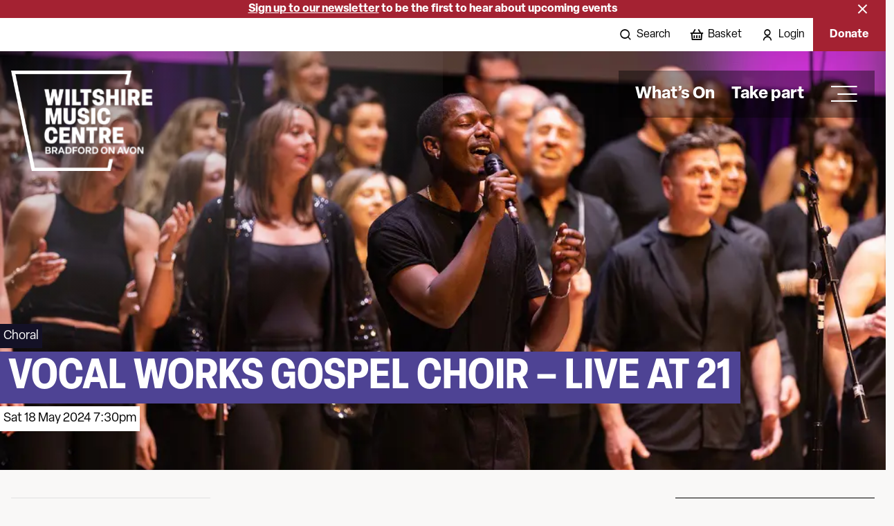

--- FILE ---
content_type: text/html; charset=UTF-8
request_url: https://www.wiltshiremusic.org.uk/event/vocal-works-gospel-choir-live-at-21/
body_size: 16631
content:
<!doctype html>
<html class="no-touch" prefix="og: http://ogp.me/ns#" lang="en-GB">
    
<head>

    <meta charset="UTF-8">
    
    <link rel="pingback" href="https://www.wiltshiremusic.org.uk/xmlrpc.php">

    <link rel="shortcut icon" href="https://www.wiltshiremusic.org.uk/wp-content/themes/cog-press-theme/static/favicons/favicon.ico">
    <link rel="apple-touch-icon" sizes="180x180" href="https://www.wiltshiremusic.org.uk/wp-content/themes/cog-press-theme/static/favicons/apple-touch-icon.png">
    <link rel="icon" type="image/png" href="https://www.wiltshiremusic.org.uk/wp-content/themes/cog-press-theme/static/favicons/favicon-32x32.png" sizes="32x32">
    <link rel="icon" type="image/png" href="https://www.wiltshiremusic.org.uk/wp-content/themes/cog-press-theme/static/favicons/favicon-16x16.png" sizes="16x16">
    <link rel="manifest" href="https://www.wiltshiremusic.org.uk/wp-content/themes/cog-press-theme/static/favicons/manifest.json">
    <link rel="mask-icon" href="https://www.wiltshiremusic.org.uk/wp-content/themes/cog-press-theme/static/favicons/safari-pinned-tab.svg" color="#A42232">
    <meta name="msapplication-config" content="https://www.wiltshiremusic.org.uk/wp-content/themes/cog-press-theme/static/favicons/browserconfig.xml">
    <meta name="theme-color" content="#ffffff">

    <meta http-equiv="Content-Type" content="text/html; charset=UTF-8">
    <meta http-equiv="X-UA-Compatible" content="IE=edge">
    <meta name="google-site-verification" content="" />
    <meta name="viewport" content="width=device-width, initial-scale=1.0, maximum-scale=1">
    
    <meta name="mobile-web-app-capable" content="yes">
    <meta name="apple-mobile-web-app-capable" content="yes">
    <meta name="application-name" content="Wiltshire Music Centre">
    <meta name="apple-mobile-web-app-title" content="Wiltshire Music Centre">
    <meta name="msapplication-starturl" content="/">
    
    
    <script src="https://www.youtube.com/iframe_api" defer data-deferred="1"></script>
    
    <!-- Google Tag Manager -->
<script>(function(w,d,s,l,i){w[l]=w[l]||[];w[l].push({'gtm.start':
new Date().getTime(),event:'gtm.js'});var f=d.getElementsByTagName(s)[0],
j=d.createElement(s),dl=l!='dataLayer'?'&l='+l:'';j.async=true;j.src=
'https://www.googletagmanager.com/gtm.js?id='+i+dl;f.parentNode.insertBefore(j,f);
})(window,document,'script','dataLayer','GTM-WJHQ7C47');</script>
<!-- End Google Tag Manager -->

    <!-- Domain verify-->
    <meta name="p:domain_verify" content="70f0f154dced79d4219ec91182e68db3"/>
    
    

    <meta name='robots' content='index, follow, max-image-preview:large, max-snippet:-1, max-video-preview:-1' />

	<!-- This site is optimized with the Yoast SEO plugin v26.8 - https://yoast.com/product/yoast-seo-wordpress/ -->
	<title>Vocal Works Gospel Choir - live at 21 - Wiltshire Music Centre</title>
	<link rel="canonical" href="https://www.wiltshiremusic.org.uk/event/vocal-works-gospel-choir-live-at-21/" />
	<meta property="og:locale" content="en_GB" />
	<meta property="og:type" content="article" />
	<meta property="og:title" content="Vocal Works Gospel Choir - live at 21 - Wiltshire Music Centre" />
	<meta property="og:url" content="https://www.wiltshiremusic.org.uk/event/vocal-works-gospel-choir-live-at-21/" />
	<meta property="og:site_name" content="Wiltshire Music Centre" />
	<meta property="article:publisher" content="https://www.facebook.com/WiltshireMusicCentre/" />
	<meta property="article:modified_time" content="2023-11-20T11:32:04+00:00" />
	<meta property="og:image" content="https://egniveiscwm.exactdn.com/wp-content/uploads/2023/11/05.18-VGWC-choir-1.jpg?strip=all&lossy=1&ssl=1" />
	<meta property="og:image:width" content="1000" />
	<meta property="og:image:height" content="666" />
	<meta property="og:image:type" content="image/jpeg" />
	<meta name="twitter:card" content="summary_large_image" />
	<meta name="twitter:site" content="@wiltshiremusic" />
	<script type="application/ld+json" class="yoast-schema-graph">{"@context":"https://schema.org","@graph":[{"@type":"WebPage","@id":"https://www.wiltshiremusic.org.uk/event/vocal-works-gospel-choir-live-at-21/","url":"https://www.wiltshiremusic.org.uk/event/vocal-works-gospel-choir-live-at-21/","name":"Vocal Works Gospel Choir - live at 21 - Wiltshire Music Centre","isPartOf":{"@id":"https://www.wiltshiremusic.org.uk/#website"},"primaryImageOfPage":{"@id":"https://www.wiltshiremusic.org.uk/event/vocal-works-gospel-choir-live-at-21/#primaryimage"},"image":{"@id":"https://www.wiltshiremusic.org.uk/event/vocal-works-gospel-choir-live-at-21/#primaryimage"},"thumbnailUrl":"https://www.wiltshiremusic.org.uk/wp-content/uploads/2023/11/05.18-VGWC-choir-1.jpg","datePublished":"2023-11-18T11:00:18+00:00","dateModified":"2023-11-20T11:32:04+00:00","breadcrumb":{"@id":"https://www.wiltshiremusic.org.uk/event/vocal-works-gospel-choir-live-at-21/#breadcrumb"},"inLanguage":"en-GB","potentialAction":[{"@type":"ReadAction","target":["https://www.wiltshiremusic.org.uk/event/vocal-works-gospel-choir-live-at-21/"]}]},{"@type":"ImageObject","inLanguage":"en-GB","@id":"https://www.wiltshiremusic.org.uk/event/vocal-works-gospel-choir-live-at-21/#primaryimage","url":"https://www.wiltshiremusic.org.uk/wp-content/uploads/2023/11/05.18-VGWC-choir-1.jpg","contentUrl":"https://www.wiltshiremusic.org.uk/wp-content/uploads/2023/11/05.18-VGWC-choir-1.jpg","width":1000,"height":666},{"@type":"BreadcrumbList","@id":"https://www.wiltshiremusic.org.uk/event/vocal-works-gospel-choir-live-at-21/#breadcrumb","itemListElement":[{"@type":"ListItem","position":1,"name":"Home","item":"https://www.wiltshiremusic.org.uk/"},{"@type":"ListItem","position":2,"name":"Vocal Works Gospel Choir &#8211; live at 21"}]},{"@type":"WebSite","@id":"https://www.wiltshiremusic.org.uk/#website","url":"https://www.wiltshiremusic.org.uk/","name":"Wiltshire Music Centre","description":"Wiltshire Music Centre is a professional concert hall in Bradford on Avon, Wiltshire. Recognised nationally, the Centre attracts world-renowned performers from across the classical, world, contemporary, jazz and folk genres.","publisher":{"@id":"https://www.wiltshiremusic.org.uk/#organization"},"potentialAction":[{"@type":"SearchAction","target":{"@type":"EntryPoint","urlTemplate":"https://www.wiltshiremusic.org.uk/?s={search_term_string}"},"query-input":{"@type":"PropertyValueSpecification","valueRequired":true,"valueName":"search_term_string"}}],"inLanguage":"en-GB"},{"@type":"Organization","@id":"https://www.wiltshiremusic.org.uk/#organization","name":"Wiltshire Music Centre","url":"https://www.wiltshiremusic.org.uk/","logo":{"@type":"ImageObject","inLanguage":"en-GB","@id":"https://www.wiltshiremusic.org.uk/#/schema/logo/image/","url":"https://wiltshire-music-centre.onyx-sites.io/wp-content/uploads/2023/04/Red-Logo.png","contentUrl":"https://wiltshire-music-centre.onyx-sites.io/wp-content/uploads/2023/04/Red-Logo.png","width":205,"height":119,"caption":"Wiltshire Music Centre"},"image":{"@id":"https://www.wiltshiremusic.org.uk/#/schema/logo/image/"},"sameAs":["https://www.facebook.com/WiltshireMusicCentre/","https://x.com/wiltshiremusic","https://www.instagram.com/wiltshiremusic/"]}]}</script>
	<!-- / Yoast SEO plugin. -->


<link rel='dns-prefetch' href='//webcomponents.spektrix.com' />
<link rel='dns-prefetch' href='//www.google.com' />
<link rel='dns-prefetch' href='//use.typekit.net' />
<link rel="alternate" title="oEmbed (JSON)" type="application/json+oembed" href="https://www.wiltshiremusic.org.uk/wp-json/oembed/1.0/embed?url=https%3A%2F%2Fwww.wiltshiremusic.org.uk%2Fevent%2Fvocal-works-gospel-choir-live-at-21%2F" />
<link rel="alternate" title="oEmbed (XML)" type="text/xml+oembed" href="https://www.wiltshiremusic.org.uk/wp-json/oembed/1.0/embed?url=https%3A%2F%2Fwww.wiltshiremusic.org.uk%2Fevent%2Fvocal-works-gospel-choir-live-at-21%2F&#038;format=xml" />
<style id='wp-img-auto-sizes-contain-inline-css' type='text/css'>
img:is([sizes=auto i],[sizes^="auto," i]){contain-intrinsic-size:3000px 1500px}
/*# sourceURL=wp-img-auto-sizes-contain-inline-css */
</style>

<style id='wp-emoji-styles-inline-css' type='text/css'>

	img.wp-smiley, img.emoji {
		display: inline !important;
		border: none !important;
		box-shadow: none !important;
		height: 1em !important;
		width: 1em !important;
		margin: 0 0.07em !important;
		vertical-align: -0.1em !important;
		background: none !important;
		padding: 0 !important;
	}
/*# sourceURL=wp-emoji-styles-inline-css */
</style>
<style id='classic-theme-styles-inline-css' type='text/css'>
/*! This file is auto-generated */
.wp-block-button__link{color:#fff;background-color:#32373c;border-radius:9999px;box-shadow:none;text-decoration:none;padding:calc(.667em + 2px) calc(1.333em + 2px);font-size:1.125em}.wp-block-file__button{background:#32373c;color:#fff;text-decoration:none}
/*# sourceURL=/wp-includes/css/classic-themes.min.css */
</style>
<link rel='stylesheet' id='wp-smart-crop-renderer-css' href='https://www.wiltshiremusic.org.uk/wp-content/plugins/wp-smartcrop/css/image-renderer.css?ver=2.0.10' type='text/css' media='all' />
<link rel='stylesheet' id='site-fonts-css' href='https://use.typekit.net/jtw8kms.css?ver=1.0' type='text/css' media='all' />
<link rel='stylesheet' id='style-css' href='https://www.wiltshiremusic.org.uk/wp-content/themes/cog-press-theme/static/css/main.css?ver=1769063246' type='text/css' media='all' />
<link rel='stylesheet' id='sib-front-css-css' href='https://www.wiltshiremusic.org.uk/wp-content/plugins/mailin/css/mailin-front.css?ver=6.9' type='text/css' media='all' />
<script type="text/javascript" src="https://www.wiltshiremusic.org.uk/wp-includes/js/jquery/jquery.min.js?ver=3.7.1" id="jquery-core-js"></script>
<script type="text/javascript" src="https://www.wiltshiremusic.org.uk/wp-includes/js/jquery/jquery-migrate.min.js?ver=3.4.1" id="jquery-migrate-js" defer data-deferred="1"></script>
<script type="text/javascript" id="sib-front-js-js-extra" src="[data-uri]" defer></script>
<script type="text/javascript" src="https://www.wiltshiremusic.org.uk/wp-content/plugins/mailin/js/mailin-front.js?ver=1768532630" id="sib-front-js-js" defer data-deferred="1"></script>
<link rel="https://api.w.org/" href="https://www.wiltshiremusic.org.uk/wp-json/" /><link rel="alternate" title="JSON" type="application/json" href="https://www.wiltshiremusic.org.uk/wp-json/wp/v2/Event/6391" /><link rel="EditURI" type="application/rsd+xml" title="RSD" href="https://www.wiltshiremusic.org.uk/xmlrpc.php?rsd" />
<meta name="generator" content="WordPress 6.9" />
<link rel='shortlink' href='https://www.wiltshiremusic.org.uk/?p=6391' />
<link rel="icon" type="image/svg+xml" href="https://www.wiltshiremusic.org.uk/wp-content/themes/cog-press-theme/static/favicons/favicon.svg"><script type="text/javascript" src="https://cdn.by.wonderpush.com/sdk/1.1/wonderpush-loader.min.js" defer data-deferred="1"></script>
<script type="text/javascript" src="[data-uri]" defer></script><noscript><style>.lazyload[data-src]{display:none !important;}</style></noscript><style>.lazyload{background-image:none !important;}.lazyload:before{background-image:none !important;}</style>

<style id='global-styles-inline-css' type='text/css'>
:root{--wp--preset--aspect-ratio--square: 1;--wp--preset--aspect-ratio--4-3: 4/3;--wp--preset--aspect-ratio--3-4: 3/4;--wp--preset--aspect-ratio--3-2: 3/2;--wp--preset--aspect-ratio--2-3: 2/3;--wp--preset--aspect-ratio--16-9: 16/9;--wp--preset--aspect-ratio--9-16: 9/16;--wp--preset--color--black: #000000;--wp--preset--color--cyan-bluish-gray: #abb8c3;--wp--preset--color--white: #ffffff;--wp--preset--color--pale-pink: #f78da7;--wp--preset--color--vivid-red: #cf2e2e;--wp--preset--color--luminous-vivid-orange: #ff6900;--wp--preset--color--luminous-vivid-amber: #fcb900;--wp--preset--color--light-green-cyan: #7bdcb5;--wp--preset--color--vivid-green-cyan: #00d084;--wp--preset--color--pale-cyan-blue: #8ed1fc;--wp--preset--color--vivid-cyan-blue: #0693e3;--wp--preset--color--vivid-purple: #9b51e0;--wp--preset--gradient--vivid-cyan-blue-to-vivid-purple: linear-gradient(135deg,rgb(6,147,227) 0%,rgb(155,81,224) 100%);--wp--preset--gradient--light-green-cyan-to-vivid-green-cyan: linear-gradient(135deg,rgb(122,220,180) 0%,rgb(0,208,130) 100%);--wp--preset--gradient--luminous-vivid-amber-to-luminous-vivid-orange: linear-gradient(135deg,rgb(252,185,0) 0%,rgb(255,105,0) 100%);--wp--preset--gradient--luminous-vivid-orange-to-vivid-red: linear-gradient(135deg,rgb(255,105,0) 0%,rgb(207,46,46) 100%);--wp--preset--gradient--very-light-gray-to-cyan-bluish-gray: linear-gradient(135deg,rgb(238,238,238) 0%,rgb(169,184,195) 100%);--wp--preset--gradient--cool-to-warm-spectrum: linear-gradient(135deg,rgb(74,234,220) 0%,rgb(151,120,209) 20%,rgb(207,42,186) 40%,rgb(238,44,130) 60%,rgb(251,105,98) 80%,rgb(254,248,76) 100%);--wp--preset--gradient--blush-light-purple: linear-gradient(135deg,rgb(255,206,236) 0%,rgb(152,150,240) 100%);--wp--preset--gradient--blush-bordeaux: linear-gradient(135deg,rgb(254,205,165) 0%,rgb(254,45,45) 50%,rgb(107,0,62) 100%);--wp--preset--gradient--luminous-dusk: linear-gradient(135deg,rgb(255,203,112) 0%,rgb(199,81,192) 50%,rgb(65,88,208) 100%);--wp--preset--gradient--pale-ocean: linear-gradient(135deg,rgb(255,245,203) 0%,rgb(182,227,212) 50%,rgb(51,167,181) 100%);--wp--preset--gradient--electric-grass: linear-gradient(135deg,rgb(202,248,128) 0%,rgb(113,206,126) 100%);--wp--preset--gradient--midnight: linear-gradient(135deg,rgb(2,3,129) 0%,rgb(40,116,252) 100%);--wp--preset--font-size--small: 13px;--wp--preset--font-size--medium: 20px;--wp--preset--font-size--large: 36px;--wp--preset--font-size--x-large: 42px;--wp--preset--spacing--20: 0.44rem;--wp--preset--spacing--30: 0.67rem;--wp--preset--spacing--40: 1rem;--wp--preset--spacing--50: 1.5rem;--wp--preset--spacing--60: 2.25rem;--wp--preset--spacing--70: 3.38rem;--wp--preset--spacing--80: 5.06rem;--wp--preset--shadow--natural: 6px 6px 9px rgba(0, 0, 0, 0.2);--wp--preset--shadow--deep: 12px 12px 50px rgba(0, 0, 0, 0.4);--wp--preset--shadow--sharp: 6px 6px 0px rgba(0, 0, 0, 0.2);--wp--preset--shadow--outlined: 6px 6px 0px -3px rgb(255, 255, 255), 6px 6px rgb(0, 0, 0);--wp--preset--shadow--crisp: 6px 6px 0px rgb(0, 0, 0);}:where(.is-layout-flex){gap: 0.5em;}:where(.is-layout-grid){gap: 0.5em;}body .is-layout-flex{display: flex;}.is-layout-flex{flex-wrap: wrap;align-items: center;}.is-layout-flex > :is(*, div){margin: 0;}body .is-layout-grid{display: grid;}.is-layout-grid > :is(*, div){margin: 0;}:where(.wp-block-columns.is-layout-flex){gap: 2em;}:where(.wp-block-columns.is-layout-grid){gap: 2em;}:where(.wp-block-post-template.is-layout-flex){gap: 1.25em;}:where(.wp-block-post-template.is-layout-grid){gap: 1.25em;}.has-black-color{color: var(--wp--preset--color--black) !important;}.has-cyan-bluish-gray-color{color: var(--wp--preset--color--cyan-bluish-gray) !important;}.has-white-color{color: var(--wp--preset--color--white) !important;}.has-pale-pink-color{color: var(--wp--preset--color--pale-pink) !important;}.has-vivid-red-color{color: var(--wp--preset--color--vivid-red) !important;}.has-luminous-vivid-orange-color{color: var(--wp--preset--color--luminous-vivid-orange) !important;}.has-luminous-vivid-amber-color{color: var(--wp--preset--color--luminous-vivid-amber) !important;}.has-light-green-cyan-color{color: var(--wp--preset--color--light-green-cyan) !important;}.has-vivid-green-cyan-color{color: var(--wp--preset--color--vivid-green-cyan) !important;}.has-pale-cyan-blue-color{color: var(--wp--preset--color--pale-cyan-blue) !important;}.has-vivid-cyan-blue-color{color: var(--wp--preset--color--vivid-cyan-blue) !important;}.has-vivid-purple-color{color: var(--wp--preset--color--vivid-purple) !important;}.has-black-background-color{background-color: var(--wp--preset--color--black) !important;}.has-cyan-bluish-gray-background-color{background-color: var(--wp--preset--color--cyan-bluish-gray) !important;}.has-white-background-color{background-color: var(--wp--preset--color--white) !important;}.has-pale-pink-background-color{background-color: var(--wp--preset--color--pale-pink) !important;}.has-vivid-red-background-color{background-color: var(--wp--preset--color--vivid-red) !important;}.has-luminous-vivid-orange-background-color{background-color: var(--wp--preset--color--luminous-vivid-orange) !important;}.has-luminous-vivid-amber-background-color{background-color: var(--wp--preset--color--luminous-vivid-amber) !important;}.has-light-green-cyan-background-color{background-color: var(--wp--preset--color--light-green-cyan) !important;}.has-vivid-green-cyan-background-color{background-color: var(--wp--preset--color--vivid-green-cyan) !important;}.has-pale-cyan-blue-background-color{background-color: var(--wp--preset--color--pale-cyan-blue) !important;}.has-vivid-cyan-blue-background-color{background-color: var(--wp--preset--color--vivid-cyan-blue) !important;}.has-vivid-purple-background-color{background-color: var(--wp--preset--color--vivid-purple) !important;}.has-black-border-color{border-color: var(--wp--preset--color--black) !important;}.has-cyan-bluish-gray-border-color{border-color: var(--wp--preset--color--cyan-bluish-gray) !important;}.has-white-border-color{border-color: var(--wp--preset--color--white) !important;}.has-pale-pink-border-color{border-color: var(--wp--preset--color--pale-pink) !important;}.has-vivid-red-border-color{border-color: var(--wp--preset--color--vivid-red) !important;}.has-luminous-vivid-orange-border-color{border-color: var(--wp--preset--color--luminous-vivid-orange) !important;}.has-luminous-vivid-amber-border-color{border-color: var(--wp--preset--color--luminous-vivid-amber) !important;}.has-light-green-cyan-border-color{border-color: var(--wp--preset--color--light-green-cyan) !important;}.has-vivid-green-cyan-border-color{border-color: var(--wp--preset--color--vivid-green-cyan) !important;}.has-pale-cyan-blue-border-color{border-color: var(--wp--preset--color--pale-cyan-blue) !important;}.has-vivid-cyan-blue-border-color{border-color: var(--wp--preset--color--vivid-cyan-blue) !important;}.has-vivid-purple-border-color{border-color: var(--wp--preset--color--vivid-purple) !important;}.has-vivid-cyan-blue-to-vivid-purple-gradient-background{background: var(--wp--preset--gradient--vivid-cyan-blue-to-vivid-purple) !important;}.has-light-green-cyan-to-vivid-green-cyan-gradient-background{background: var(--wp--preset--gradient--light-green-cyan-to-vivid-green-cyan) !important;}.has-luminous-vivid-amber-to-luminous-vivid-orange-gradient-background{background: var(--wp--preset--gradient--luminous-vivid-amber-to-luminous-vivid-orange) !important;}.has-luminous-vivid-orange-to-vivid-red-gradient-background{background: var(--wp--preset--gradient--luminous-vivid-orange-to-vivid-red) !important;}.has-very-light-gray-to-cyan-bluish-gray-gradient-background{background: var(--wp--preset--gradient--very-light-gray-to-cyan-bluish-gray) !important;}.has-cool-to-warm-spectrum-gradient-background{background: var(--wp--preset--gradient--cool-to-warm-spectrum) !important;}.has-blush-light-purple-gradient-background{background: var(--wp--preset--gradient--blush-light-purple) !important;}.has-blush-bordeaux-gradient-background{background: var(--wp--preset--gradient--blush-bordeaux) !important;}.has-luminous-dusk-gradient-background{background: var(--wp--preset--gradient--luminous-dusk) !important;}.has-pale-ocean-gradient-background{background: var(--wp--preset--gradient--pale-ocean) !important;}.has-electric-grass-gradient-background{background: var(--wp--preset--gradient--electric-grass) !important;}.has-midnight-gradient-background{background: var(--wp--preset--gradient--midnight) !important;}.has-small-font-size{font-size: var(--wp--preset--font-size--small) !important;}.has-medium-font-size{font-size: var(--wp--preset--font-size--medium) !important;}.has-large-font-size{font-size: var(--wp--preset--font-size--large) !important;}.has-x-large-font-size{font-size: var(--wp--preset--font-size--x-large) !important;}
/*# sourceURL=global-styles-inline-css */
</style>
</head>    
    <body class="wp-singular event-template-default single single-event postid-6391 wp-theme-cog-press wp-child-theme-cog-press-theme" data-theme="Wiltshire&#x20;Music&#x20;Centre">
        <!-- Google Tag Manager (noscript) -->
            <!-- Google Tag Manager (noscript) -->
<noscript><iframe src="https://www.googletagmanager.com/ns.html?id=GTM-WJHQ7C47"
height="0" width="0" style="display:none;visibility:hidden"></iframe></noscript>
<!-- End Google Tag Manager (noscript) -->
        <!-- End Google Tag Manager (noscript) -->

            
	<a class="sr-text" href="#content">
		Skip to main content
	</a>

	
            <div id="newsletter-banner" class="newsletter-banner container-fluid bg-red-primary">
            <button class="newsletter-button d-flex" aria-controls="newsletter-banner" name="Close newsletter pop-up">
                <span class="sr-text">Close banner</span>
                <i class="close-icon"></i>
            </button>
            <div class="row">
                <div class="container">
                    <div class="row">
                        <div class="col-12 text-md-center ">
                            <p><a href="https://www.wiltshiremusic.org.uk/about-us/newsletter-sign-up/">Sign up to our newsletter</a> to be the first to hear about upcoming events</p>

                        </div>
                    </div>
                </div>
            </div>
        </div>
    
	
<nav aria-label="User" class="user-navigation main d-none d-md-block">
	<ul class="user-nav row d-flex unstyled-list ">
		<li>
			<a href="/?s"
				class="fw-m icon-search no-decoration user-navigation__search js-search-toggle"
				aria-haspopup="dialog"
				aria-controls="header-search"
				aria-label="Open search"
				aria-expanded="false">
				<span>Search</span>
			</a>
		</li>

		<li>
			<a href="https://www.wiltshiremusic.org.uk/basket" class="fw-m icon-basket">
				<span>Basket</span>
			</a>
		</li>

		<li>
			<spektrix-login-status client-name="wiltshiremusiccentre" custom-domain="web.wiltshiremusic.org.uk">
				<span data-logged-in-container style="display: none;">
					<a href="/account" class="account-button icon-account">My Account</a>
				</span>
				<span data-logged-out-container>
					<a href="/account" class="account-button icon-account ">Login</a>
				</span>
				<span data-logged-in-status-customer-email-address class="d-none"></span>
			</spektrix-login-status>
		</li>

										<li class="user-nav__cta">
				<a href="https://www.wiltshiremusic.org.uk/support-us/" class="fw-b no-decoration">Donate</a>
			</li>
			</ul>
</nav>

	<header class="page-header container-fluid pos-absolute ">
		<div class="row">
			<div class="container">
				<div class="row menu-container">
					<div class="col-12">
						<nav id="header-navigation" class="header-navigation d-flex" role="navigation" aria-expanded="false" aria-label="Primary">

							<div class="site-branding">
								<a href="https://www.wiltshiremusic.org.uk" class="custom-logo-link" rel="home">
									<img src="[data-uri]"
										alt="Wiltshire Music Centre, Bradford on Avon" data-src="https://www.wiltshiremusic.org.uk/wp-content/themes/cog-press-theme/static/images/logo.svg" decoding="async" class="lazyload"><noscript><img src="https://www.wiltshiremusic.org.uk/wp-content/themes/cog-press-theme/static/images/logo.svg"
										alt="Wiltshire Music Centre, Bradford on Avon" data-eio="l"></noscript>
								</a>
							</div>

							<ul class="nav-header unstyled-list d-flex">
								
								
									<li class="nav-main-item  menu-item menu-item-type-post_type menu-item-object-page menu-item-1853">
										<a class="nav-main-link fw-b no-decoration cl-white" href="https://www.wiltshiremusic.org.uk/whats-on/">
											What’s On
										</a>
									</li>

								
									<li class="nav-main-item  menu-item menu-item-type-post_type menu-item-object-page menu-item-1855">
										<a class="nav-main-link fw-b no-decoration cl-white" href="https://www.wiltshiremusic.org.uk/take-part/">
											Take part
										</a>
									</li>

								
								<li class="d-flex menu-button-wrapper">
									<button class="menu-button js-menu-toggle d-flex"
										aria-expanded="false"
										aria-haspopup="menu"
										aria-controls="main-navigation"
										aria-label="Open main menu">
										<i class="icon white icon-menu"></i>
									</button>
									<span class="button-title-new">Menu</span>
								</li>
							</ul>
						</nav>
					</div>
				</div>
			</div>
		</div>
	</header>


	<div class="navigation-wrapper navigation-overlay">
		<div class="wrap w-100">
			
<nav aria-label="User" class="user-navigation main ">
	<ul class="user-nav row d-flex unstyled-list bg-footer">
		<li>
			<a href="/?s"
				class="fw-m icon-search no-decoration user-navigation__search js-search-toggle"
				aria-haspopup="dialog"
				aria-controls="header-search"
				aria-label="Open search"
				aria-expanded="false">
				<span>Search</span>
			</a>
		</li>

		<li>
			<a href="https://www.wiltshiremusic.org.uk/basket" class="fw-m icon-basket">
				<span>Basket</span>
			</a>
		</li>

		<li>
			<spektrix-login-status client-name="wiltshiremusiccentre" custom-domain="web.wiltshiremusic.org.uk">
				<span data-logged-in-container style="display: none;">
					<a href="/account" class="account-button icon-account">My Account</a>
				</span>
				<span data-logged-out-container>
					<a href="/account" class="account-button icon-account ">Login</a>
				</span>
				<span data-logged-in-status-customer-email-address class="d-none"></span>
			</spektrix-login-status>
		</li>

										<li class="user-nav__cta">
				<a href="https://www.wiltshiremusic.org.uk/support-us/" class="fw-b no-decoration">Donate</a>
			</li>
			</ul>
</nav>
			<nav id="main-navigation" aria-label="Main"
	class="main-navigation container-fluid navigation-overlay__inner" role="navigation" aria-expanded="false">
	<div class="row">
		<div class="container">
			<div class="row menu-container">
				<div class="col-12">
					<div class="d-flex flex-wrap w-100 justify-content-between">
						<div class="site-branding ">
							<a href="https://www.wiltshiremusic.org.uk" class="custom-logo-link" rel="home">
								<img src="[data-uri]"
									alt="Wiltshire Music Centre, Bradford on Avon" data-src="https://www.wiltshiremusic.org.uk/wp-content/themes/cog-press-theme/static/images/logo.svg" decoding="async" class="lazyload"><noscript><img src="https://www.wiltshiremusic.org.uk/wp-content/themes/cog-press-theme/static/images/logo.svg"
									alt="Wiltshire Music Centre, Bradford on Avon" data-eio="l"></noscript>
							</a>
						</div>

						<button class="navigation-overlay__close-button js-menu-toggle d-flex"
							aria-expanded="false"
							aria-controls="main-navigation"
							name="Close main menu">
							<span class="close-icon"></span>
							<span class="sr-text">Close main menu</span>
						</button>
					</div>

					<ul class="nav-main unstyled-list d-flex flex-wrap">
						
													<li class="nav-main-item  menu-item menu-item-type-post_type menu-item-object-page menu-item-1471 menu-item-has-children">
								<a class="nav-main-link fw-b no-decoration cl-white" href="https://www.wiltshiremusic.org.uk/whats-on/">
									What’s On
								</a>
								<button class="icon icon-caretdown d-md-none"><span class="sr-only">Toggle menu dropdown</span></button>
								
								        						
																	<ul class="unstyled-list">
																					<li class=" menu-item menu-item-type-post_type menu-item-object-page menu-item-2523"><a href="https://www.wiltshiremusic.org.uk/whats-on/">Concerts</a></li>
																					<li class=" menu-item menu-item-type-post_type menu-item-object-page menu-item-2519"><a href="https://www.wiltshiremusic.org.uk/whats-on-workshops/">Workshops & activities</a></li>
																					<li class=" menu-item menu-item-type-post_type menu-item-object-page menu-item-10700"><a href="https://www.wiltshiremusic.org.uk/regular-activities-adults/">Regular activities</a></li>
																			</ul>
															</li>
													<li class="nav-main-item  menu-item menu-item-type-post_type menu-item-object-page menu-item-1469">
								<a class="nav-main-link fw-b no-decoration cl-white" href="https://www.wiltshiremusic.org.uk/take-part/">
									Take part
								</a>
								<button class="icon icon-caretdown d-md-none"><span class="sr-only">Toggle menu dropdown</span></button>
								
								        						
																	<ul class="unstyled-list">
																					<li class=""><a href="https://www.wiltshiremusic.org.uk/take-part/community/">Community</a></li>
																					<li class=""><a href="https://www.wiltshiremusic.org.uk/take-part/older-people/">Older people</a></li>
																					<li class=""><a href="https://www.wiltshiremusic.org.uk/take-part/young-people/">Young people</a></li>
																			</ul>
															</li>
													<li class="nav-main-item  menu-item menu-item-type-post_type menu-item-object-page menu-item-1857">
								<a class="nav-main-link fw-b no-decoration cl-white" href="https://www.wiltshiremusic.org.uk/visit-us/">
									Visit us
								</a>
								<button class="icon icon-caretdown d-md-none"><span class="sr-only">Toggle menu dropdown</span></button>
								
								        						
																	<ul class="unstyled-list">
																					<li class=""><a href="https://www.wiltshiremusic.org.uk/visit-us/finding-us/">Finding us</a></li>
																					<li class=""><a href="https://www.wiltshiremusic.org.uk/visit-us/gift-vouchers/">Gift vouchers</a></li>
																					<li class=""><a href="https://www.wiltshiremusic.org.uk/visit-us/booking-information/">Booking information</a></li>
																					<li class=""><a href="https://www.wiltshiremusic.org.uk/visit-us/food-drink/">Food &#038; drink</a></li>
																					<li class=""><a href="https://www.wiltshiremusic.org.uk/visit-us/local-amenities/">Local amenities</a></li>
																					<li class=""><a href="https://www.wiltshiremusic.org.uk/visit-us/safeguarding/">Safeguarding</a></li>
																					<li class=""><a href="https://www.wiltshiremusic.org.uk/visit-us/faqs/">FAQs</a></li>
																					<li class=""><a href="https://www.wiltshiremusic.org.uk/visit-us/access/">Access</a></li>
																			</ul>
															</li>
													<li class="nav-main-item  menu-item menu-item-type-post_type menu-item-object-page menu-item-1859">
								<a class="nav-main-link fw-b no-decoration cl-white" href="https://www.wiltshiremusic.org.uk/support-us/">
									Support us
								</a>
								<button class="icon icon-caretdown d-md-none"><span class="sr-only">Toggle menu dropdown</span></button>
								
								        						
																	<ul class="unstyled-list">
																					<li class=""><a href="https://www.wiltshiremusic.org.uk/support-us/our-supporters-2/">Our Supporters</a></li>
																					<li class=""><a href="https://www.wiltshiremusic.org.uk/support-us/donate/">Donate now</a></li>
																					<li class=""><a href="https://www.wiltshiremusic.org.uk/support-us/friend/">Become a Member</a></li>
																					<li class=""><a href="https://www.wiltshiremusic.org.uk/support-us/become-an-angel/">Become an Angel</a></li>
																					<li class=""><a href="https://www.wiltshiremusic.org.uk/support-us/leave-a-legacy/">Leave a legacy</a></li>
																			</ul>
															</li>
													<li class="nav-main-item  menu-item menu-item-type-post_type menu-item-object-page menu-item-1861 menu-item-has-children">
								<a class="nav-main-link fw-b no-decoration cl-white" href="https://www.wiltshiremusic.org.uk/about-us/">
									About Us
								</a>
								<button class="icon icon-caretdown d-md-none"><span class="sr-only">Toggle menu dropdown</span></button>
								
								        						
																	<ul class="unstyled-list">
																					<li class=" menu-item menu-item-type-post_type menu-item-object-page menu-item-15072"><a href="https://www.wiltshiremusic.org.uk/about-us/our-story/">Our story</a></li>
																					<li class=" menu-item menu-item-type-post_type menu-item-object-page menu-item-15074"><a href="https://www.wiltshiremusic.org.uk/about-us/news/">News</a></li>
																					<li class=" menu-item menu-item-type-post_type menu-item-object-page menu-item-15073"><a href="https://www.wiltshiremusic.org.uk/about-us/team-and-trustees/">Team and Trustees</a></li>
																					<li class=" menu-item menu-item-type-post_type menu-item-object-page menu-item-15071"><a href="https://www.wiltshiremusic.org.uk/about-us/work-with-us/">Work with us</a></li>
																					<li class=" menu-item menu-item-type-post_type menu-item-object-page menu-item-15070"><a href="https://www.wiltshiremusic.org.uk/about-us/volunteer-with-us/">Volunteer with us</a></li>
																					<li class=" menu-item menu-item-type-post_type menu-item-object-page menu-item-15075"><a href="https://www.wiltshiremusic.org.uk/about-us/newsletter-sign-up/">Newsletter signup</a></li>
																			</ul>
															</li>
													<li class="nav-main-item  menu-item menu-item-type-post_type menu-item-object-page menu-item-1863">
								<a class="nav-main-link fw-b no-decoration cl-white" href="https://www.wiltshiremusic.org.uk/hire-us/">
									Hire Us
								</a>
								<button class="icon icon-caretdown d-md-none"><span class="sr-only">Toggle menu dropdown</span></button>
								
								        						
																	<ul class="unstyled-list">
																					<li class=""><a href="https://www.wiltshiremusic.org.uk/hire-us/events-concerts/">Events &#038; concerts</a></li>
																					<li class=""><a href="https://www.wiltshiremusic.org.uk/hire-us/rehearsals/">Rehearsals</a></li>
																					<li class=""><a href="https://www.wiltshiremusic.org.uk/hire-us/audio-visual-recordings/">Recordings &#038; livestreaming</a></li>
																					<li class=""><a href="https://www.wiltshiremusic.org.uk/hire-us/workshops-activities/">Workshops &#038; activities</a></li>
																					<li class=""><a href="https://www.wiltshiremusic.org.uk/hire-us/conferences-meetings/">Conferences &#038; meetings</a></li>
																					<li class=""><a href="https://www.wiltshiremusic.org.uk/hire-us/box-office-hire/">Box office hire</a></li>
																			</ul>
															</li>
											</ul>
				</div>

				
									<section class="w-100 section-upcoming-highlights col-12">
						<h3 class="feed-title cl-white">Upcoming Highlights</h3>

						<div class="row">
							
															



		
					
<article class="card card--event col-12 col-md-3 event">
	<div class="card-inner">
		<div class="card-img text-center">
							<img width="640" height="640" src="[data-uri]" class="attachment-square@2x size-square@2x lazyload" alt="" decoding="async"   data-src="https://www.wiltshiremusic.org.uk/wp-content/uploads/2025/11/DP_9604085_BECOMINGLEDZEPPELIN_2048x1536_HEKeyArt-640x640.jpg" data-srcset="https://www.wiltshiremusic.org.uk/wp-content/uploads/2025/11/DP_9604085_BECOMINGLEDZEPPELIN_2048x1536_HEKeyArt-640x640.jpg 640w, https://www.wiltshiremusic.org.uk/wp-content/uploads/2025/11/DP_9604085_BECOMINGLEDZEPPELIN_2048x1536_HEKeyArt-150x150.jpg 150w, https://www.wiltshiremusic.org.uk/wp-content/uploads/2025/11/DP_9604085_BECOMINGLEDZEPPELIN_2048x1536_HEKeyArt-320x320.jpg 320w" data-sizes="auto" data-eio-rwidth="640" data-eio-rheight="640" /><noscript><img width="640" height="640" src="https://www.wiltshiremusic.org.uk/wp-content/uploads/2025/11/DP_9604085_BECOMINGLEDZEPPELIN_2048x1536_HEKeyArt-640x640.jpg" class="attachment-square@2x size-square@2x" alt="" decoding="async" srcset="https://www.wiltshiremusic.org.uk/wp-content/uploads/2025/11/DP_9604085_BECOMINGLEDZEPPELIN_2048x1536_HEKeyArt-640x640.jpg 640w, https://www.wiltshiremusic.org.uk/wp-content/uploads/2025/11/DP_9604085_BECOMINGLEDZEPPELIN_2048x1536_HEKeyArt-150x150.jpg 150w, https://www.wiltshiremusic.org.uk/wp-content/uploads/2025/11/DP_9604085_BECOMINGLEDZEPPELIN_2048x1536_HEKeyArt-320x320.jpg 320w" sizes="(max-width: 640px) 100vw, 640px" data-eio="l" /></noscript>
					</div>

		<div class="card-content">
			<div class="card-header">
				<div class="card-meta">
																<p class="card-label mb-0 bg-footer cl-white" style="">
							<span aria-label="Item Label: Screenings">Screenings</span>
						</p>
					
																<p class="card-dates mb-0 bg-white cl-black" aria-label="Dates">
							<span>Wed 28 Jan</span>
						</p>
									</div>

								<div class="card-heading">
					<h3 class="text-uppercase card-title fw-b multiline-text
						bg-red-primary cl-white">
						<span class="multiline-text__wrapper multiline-text__wrapper--outer">
	<span class="multiline-text__wrapper multiline-text__wrapper--left">
		<span class="multiline-text__wrapper multiline-text__wrapper--right">
            Film Club: Becoming Led Zeppelin		</span>
	</span>
</span>
					</h3>
				</div>
			</div>

			<div class="card-actions mt-3 d-flex flex-wrap justify-content-between align-items-start">
																
				
									<a href="https://www.wiltshiremusic.org.uk/event/film-club-becoming-led-zeppelin/"
						class="card-fill-link no-decoration d-inline-block button-primary btn-event">
						Book now
						<span class="sr-only">for Film Club: Becoming Led Zeppelin</span>
					</a>
				
																</div>
		</div>
	</div>
</article>
							
															



		
					
<article class="card card--event col-12 col-md-3 event">
	<div class="card-inner">
		<div class="card-img text-center">
							<img width="640" height="640" src="[data-uri]" class="attachment-square@2x size-square@2x lazyload" alt="" decoding="async"   data-src="https://www.wiltshiremusic.org.uk/wp-content/uploads/2025/11/SS26-Angela-Hewitt_-┬Keith-Saunders-web-rsz-640x640.jpg" data-srcset="https://www.wiltshiremusic.org.uk/wp-content/uploads/2025/11/SS26-Angela-Hewitt_-┬Keith-Saunders-web-rsz-640x640.jpg 640w, https://www.wiltshiremusic.org.uk/wp-content/uploads/2025/11/SS26-Angela-Hewitt_-┬Keith-Saunders-web-rsz-150x150.jpg 150w, https://www.wiltshiremusic.org.uk/wp-content/uploads/2025/11/SS26-Angela-Hewitt_-┬Keith-Saunders-web-rsz-320x320.jpg 320w" data-sizes="auto" data-eio-rwidth="640" data-eio-rheight="640" /><noscript><img width="640" height="640" src="https://www.wiltshiremusic.org.uk/wp-content/uploads/2025/11/SS26-Angela-Hewitt_-┬Keith-Saunders-web-rsz-640x640.jpg" class="attachment-square@2x size-square@2x" alt="" decoding="async" srcset="https://www.wiltshiremusic.org.uk/wp-content/uploads/2025/11/SS26-Angela-Hewitt_-┬Keith-Saunders-web-rsz-640x640.jpg 640w, https://www.wiltshiremusic.org.uk/wp-content/uploads/2025/11/SS26-Angela-Hewitt_-┬Keith-Saunders-web-rsz-150x150.jpg 150w, https://www.wiltshiremusic.org.uk/wp-content/uploads/2025/11/SS26-Angela-Hewitt_-┬Keith-Saunders-web-rsz-320x320.jpg 320w" sizes="(max-width: 640px) 100vw, 640px" data-eio="l" /></noscript>
					</div>

		<div class="card-content">
			<div class="card-header">
				<div class="card-meta">
																<p class="card-label mb-0 bg-footer cl-white" style="">
							<span aria-label="Item Label: Classical">Classical</span>
						</p>
					
																<p class="card-dates mb-0 bg-white cl-black" aria-label="Dates">
							<span>Fri 30 Jan</span>
						</p>
									</div>

								<div class="card-heading">
					<h3 class="text-uppercase card-title fw-b multiline-text
						bg-green-primary cl-white">
						<span class="multiline-text__wrapper multiline-text__wrapper--outer">
	<span class="multiline-text__wrapper multiline-text__wrapper--left">
		<span class="multiline-text__wrapper multiline-text__wrapper--right">
            Angela Hewitt		</span>
	</span>
</span>
					</h3>
				</div>
			</div>

			<div class="card-actions mt-3 d-flex flex-wrap justify-content-between align-items-start">
																
				
									<a href="https://www.wiltshiremusic.org.uk/event/angela-hewitt/"
						class="card-fill-link no-decoration d-inline-block button-primary btn-event">
						Book now
						<span class="sr-only">for Angela Hewitt</span>
					</a>
				
																</div>
		</div>
	</div>
</article>
							
															



		
					
<article class="card card--event col-12 col-md-3 event">
	<div class="card-inner">
		<div class="card-img text-center">
							<img width="640" height="640" src="[data-uri]" class="attachment-square@2x size-square@2x lazyload" alt="" decoding="async"   data-src="https://www.wiltshiremusic.org.uk/wp-content/uploads/2025/06/BillFrisellTrio_1074_byMatthewSeptimus-1-640x640.jpg" data-srcset="https://www.wiltshiremusic.org.uk/wp-content/uploads/2025/06/BillFrisellTrio_1074_byMatthewSeptimus-1-640x640.jpg 640w, https://www.wiltshiremusic.org.uk/wp-content/uploads/2025/06/BillFrisellTrio_1074_byMatthewSeptimus-1-150x150.jpg 150w, https://www.wiltshiremusic.org.uk/wp-content/uploads/2025/06/BillFrisellTrio_1074_byMatthewSeptimus-1-320x320.jpg 320w" data-sizes="auto" data-eio-rwidth="640" data-eio-rheight="640" /><noscript><img width="640" height="640" src="https://www.wiltshiremusic.org.uk/wp-content/uploads/2025/06/BillFrisellTrio_1074_byMatthewSeptimus-1-640x640.jpg" class="attachment-square@2x size-square@2x" alt="" decoding="async" srcset="https://www.wiltshiremusic.org.uk/wp-content/uploads/2025/06/BillFrisellTrio_1074_byMatthewSeptimus-1-640x640.jpg 640w, https://www.wiltshiremusic.org.uk/wp-content/uploads/2025/06/BillFrisellTrio_1074_byMatthewSeptimus-1-150x150.jpg 150w, https://www.wiltshiremusic.org.uk/wp-content/uploads/2025/06/BillFrisellTrio_1074_byMatthewSeptimus-1-320x320.jpg 320w" sizes="(max-width: 640px) 100vw, 640px" data-eio="l" /></noscript>
					</div>

		<div class="card-content">
			<div class="card-header">
				<div class="card-meta">
																<p class="card-label mb-0 bg-footer cl-white" style="">
							<span aria-label="Item Label: Jazz">Jazz</span>
						</p>
					
																<p class="card-dates mb-0 bg-white cl-black" aria-label="Dates">
							<span>Sun 1 Feb</span>
						</p>
									</div>

								<div class="card-heading">
					<h3 class="text-uppercase card-title fw-b multiline-text
						bg-pink-primary cl-white">
						<span class="multiline-text__wrapper multiline-text__wrapper--outer">
	<span class="multiline-text__wrapper multiline-text__wrapper--left">
		<span class="multiline-text__wrapper multiline-text__wrapper--right">
            *RESCHEDU&shy;LED* Bill Frisell Trio		</span>
	</span>
</span>
					</h3>
				</div>
			</div>

			<div class="card-actions mt-3 d-flex flex-wrap justify-content-between align-items-start">
																
																		
									<a href="https://www.wiltshiremusic.org.uk/event/bill-frisell-trio/"
						class="card-fill-link no-decoration d-inline-block button-primary btn-event">
						Find out more
						<span class="sr-only">about *RESCHEDULED* Bill Frisell Trio</span>
					</a>
				
																</div>
		</div>
	</div>
</article>
							
															



		
					
<article class="card card--event col-12 col-md-3 event">
	<div class="card-inner">
		<div class="card-img text-center">
							<img width="640" height="640" src="[data-uri]" class="attachment-square@2x size-square@2x lazyload" alt="" decoding="async"   data-src="https://www.wiltshiremusic.org.uk/wp-content/uploads/2025/11/SS26-Amiri-Harewood-©-Kaupo-Kikkas-3-web-rsz-640x640.jpg" data-srcset="https://www.wiltshiremusic.org.uk/wp-content/uploads/2025/11/SS26-Amiri-Harewood-©-Kaupo-Kikkas-3-web-rsz-640x640.jpg 640w, https://www.wiltshiremusic.org.uk/wp-content/uploads/2025/11/SS26-Amiri-Harewood-©-Kaupo-Kikkas-3-web-rsz-150x150.jpg 150w, https://www.wiltshiremusic.org.uk/wp-content/uploads/2025/11/SS26-Amiri-Harewood-©-Kaupo-Kikkas-3-web-rsz-320x320.jpg 320w" data-sizes="auto" data-eio-rwidth="640" data-eio-rheight="640" /><noscript><img width="640" height="640" src="https://www.wiltshiremusic.org.uk/wp-content/uploads/2025/11/SS26-Amiri-Harewood-©-Kaupo-Kikkas-3-web-rsz-640x640.jpg" class="attachment-square@2x size-square@2x" alt="" decoding="async" srcset="https://www.wiltshiremusic.org.uk/wp-content/uploads/2025/11/SS26-Amiri-Harewood-©-Kaupo-Kikkas-3-web-rsz-640x640.jpg 640w, https://www.wiltshiremusic.org.uk/wp-content/uploads/2025/11/SS26-Amiri-Harewood-©-Kaupo-Kikkas-3-web-rsz-150x150.jpg 150w, https://www.wiltshiremusic.org.uk/wp-content/uploads/2025/11/SS26-Amiri-Harewood-©-Kaupo-Kikkas-3-web-rsz-320x320.jpg 320w" sizes="(max-width: 640px) 100vw, 640px" data-eio="l" /></noscript>
					</div>

		<div class="card-content">
			<div class="card-header">
				<div class="card-meta">
																<p class="card-label mb-0 bg-footer cl-white" style="">
							<span aria-label="Item Label: Classical">Classical</span>
						</p>
					
																<p class="card-dates mb-0 bg-white cl-black" aria-label="Dates">
							<span>Wed 4 Feb</span>
						</p>
									</div>

								<div class="card-heading">
					<h3 class="text-uppercase card-title fw-b multiline-text
						bg-red-dark cl-white">
						<span class="multiline-text__wrapper multiline-text__wrapper--outer">
	<span class="multiline-text__wrapper multiline-text__wrapper--left">
		<span class="multiline-text__wrapper multiline-text__wrapper--right">
            Amiri Harewood		</span>
	</span>
</span>
					</h3>
				</div>
			</div>

			<div class="card-actions mt-3 d-flex flex-wrap justify-content-between align-items-start">
																
				
									<a href="https://www.wiltshiremusic.org.uk/event/amiri-harewood/"
						class="card-fill-link no-decoration d-inline-block button-primary btn-event">
						Book now
						<span class="sr-only">for Amiri Harewood</span>
					</a>
				
																</div>
		</div>
	</div>
</article>
							
													</div>
					</section>
							</div>
		</div>
	</div>
</nav>
		</div>
	</div>

	<div class="header-search-wrapper navigation-overlay">
		<div class="wrap w-100">
			
<nav aria-label="User" class="user-navigation main ">
	<ul class="user-nav row d-flex unstyled-list bg-footer">
		<li>
			<a href="/?s"
				class="fw-m icon-search no-decoration user-navigation__search js-search-toggle"
				aria-haspopup="dialog"
				aria-controls="header-search"
				aria-label="Open search"
				aria-expanded="false">
				<span>Search</span>
			</a>
		</li>

		<li>
			<a href="https://www.wiltshiremusic.org.uk/basket" class="fw-m icon-basket">
				<span>Basket</span>
			</a>
		</li>

		<li>
			<spektrix-login-status client-name="wiltshiremusiccentre" custom-domain="web.wiltshiremusic.org.uk">
				<span data-logged-in-container style="display: none;">
					<a href="/account" class="account-button icon-account">My Account</a>
				</span>
				<span data-logged-out-container>
					<a href="/account" class="account-button icon-account ">Login</a>
				</span>
				<span data-logged-in-status-customer-email-address class="d-none"></span>
			</spektrix-login-status>
		</li>

										<li class="user-nav__cta">
				<a href="https://www.wiltshiremusic.org.uk/support-us/" class="fw-b no-decoration">Donate</a>
			</li>
			</ul>
</nav>
			<div id="header-search" class="header-search-wrapper__inner container-fluid navigation-overlay__inner">
	<div class="row">
		<div class="container">
			<div class="row">
				<div class="col-12">
					<div class="d-flex flex-wrap w-100 justify-content-between">
						<div class="site-branding">
							<a href="https://www.wiltshiremusic.org.uk" class="custom-logo-link" rel="home">
								<img src="[data-uri]"
									alt="Wiltshire Music Centre, Bradford on Avon" data-src="https://www.wiltshiremusic.org.uk/wp-content/themes/cog-press-theme/static/images/logo.svg" decoding="async" class="lazyload"><noscript><img src="https://www.wiltshiremusic.org.uk/wp-content/themes/cog-press-theme/static/images/logo.svg"
									alt="Wiltshire Music Centre, Bradford on Avon" data-eio="l"></noscript>
							</a>
						</div>
						<button class="navigation-overlay__close-button js-close-search d-flex"
							aria-expanded="true"
							aria-controls="header-search"
							name="Close search">
							<span class="close-icon"></span>
							<span class="sr-text">Close search</span>
						</button>
					</div>

					<div class="header-search header-search__main">
						<p class="header-search__heading">Search the website</p>

						

<form method="get" class="header-search__form search-form" action="/">
    <label for="header-search-input">Enter search term</label>
    <input id="header-search-input" type="text" name="s" placeholder="e.g. opening times" class="header-search-input" aria-label="Search by name or keywords">
    <button class="search-submit button-primary btn-border btn-red-primary"
        type="submit" aria-label="Submit">Search</button>
</form>
					</div>
                </div>
            </div>
        </div>
    </div>
</div>
		</div>
	</div>

      
		






<section class="hero--tall section--hero section--align-full hero hero--featured-image " data-scroll-watch>
			<div class="hero--bg-image">
			<img width="1000" height="666" src="[data-uri]" class="d-md-none attachment-portrait@2x size-portrait@2x lazyload" alt="" decoding="async"   data-src="https://www.wiltshiremusic.org.uk/wp-content/uploads/2023/11/05.18-VGWC-choir-1.jpg.webp" data-srcset="https://www.wiltshiremusic.org.uk/wp-content/uploads/2023/11/05.18-VGWC-choir-1.jpg.webp 1000w, https://www.wiltshiremusic.org.uk/wp-content/uploads/2023/11/05.18-VGWC-choir-1-300x200.jpg.webp 300w, https://www.wiltshiremusic.org.uk/wp-content/uploads/2023/11/05.18-VGWC-choir-1-768x511.jpg.webp 768w, https://www.wiltshiremusic.org.uk/wp-content/uploads/2023/11/05.18-VGWC-choir-1-400x266.jpg.webp 400w, https://www.wiltshiremusic.org.uk/wp-content/uploads/2023/11/05.18-VGWC-choir-1-800x533.jpg.webp 800w" data-sizes="auto" data-eio-rwidth="1000" data-eio-rheight="666" /><noscript><img width="1000" height="666" src="https://www.wiltshiremusic.org.uk/wp-content/uploads/2023/11/05.18-VGWC-choir-1.jpg.webp" class="d-md-none attachment-portrait@2x size-portrait@2x" alt="" decoding="async" srcset="https://www.wiltshiremusic.org.uk/wp-content/uploads/2023/11/05.18-VGWC-choir-1.jpg.webp 1000w, https://www.wiltshiremusic.org.uk/wp-content/uploads/2023/11/05.18-VGWC-choir-1-300x200.jpg.webp 300w, https://www.wiltshiremusic.org.uk/wp-content/uploads/2023/11/05.18-VGWC-choir-1-768x511.jpg.webp 768w, https://www.wiltshiremusic.org.uk/wp-content/uploads/2023/11/05.18-VGWC-choir-1-400x266.jpg.webp 400w, https://www.wiltshiremusic.org.uk/wp-content/uploads/2023/11/05.18-VGWC-choir-1-800x533.jpg.webp 800w" sizes="(max-width: 1000px) 100vw, 1000px" data-eio="l" /></noscript>
			<img width="1000" height="666" src="[data-uri]" class="d-none d-md-block attachment-wide size-wide lazyload" alt="" decoding="async"   data-src="https://www.wiltshiremusic.org.uk/wp-content/uploads/2023/11/05.18-VGWC-choir-1.jpg.webp" data-srcset="https://www.wiltshiremusic.org.uk/wp-content/uploads/2023/11/05.18-VGWC-choir-1.jpg.webp 1000w, https://www.wiltshiremusic.org.uk/wp-content/uploads/2023/11/05.18-VGWC-choir-1-300x200.jpg.webp 300w, https://www.wiltshiremusic.org.uk/wp-content/uploads/2023/11/05.18-VGWC-choir-1-768x511.jpg.webp 768w, https://www.wiltshiremusic.org.uk/wp-content/uploads/2023/11/05.18-VGWC-choir-1-400x266.jpg.webp 400w, https://www.wiltshiremusic.org.uk/wp-content/uploads/2023/11/05.18-VGWC-choir-1-800x533.jpg.webp 800w" data-sizes="auto" data-eio-rwidth="1000" data-eio-rheight="666" /><noscript><img width="1000" height="666" src="https://www.wiltshiremusic.org.uk/wp-content/uploads/2023/11/05.18-VGWC-choir-1.jpg.webp" class="d-none d-md-block attachment-wide size-wide" alt="" decoding="async" srcset="https://www.wiltshiremusic.org.uk/wp-content/uploads/2023/11/05.18-VGWC-choir-1.jpg.webp 1000w, https://www.wiltshiremusic.org.uk/wp-content/uploads/2023/11/05.18-VGWC-choir-1-300x200.jpg.webp 300w, https://www.wiltshiremusic.org.uk/wp-content/uploads/2023/11/05.18-VGWC-choir-1-768x511.jpg.webp 768w, https://www.wiltshiremusic.org.uk/wp-content/uploads/2023/11/05.18-VGWC-choir-1-400x266.jpg.webp 400w, https://www.wiltshiremusic.org.uk/wp-content/uploads/2023/11/05.18-VGWC-choir-1-800x533.jpg.webp 800w" sizes="(max-width: 1000px) 100vw, 1000px" data-eio="l" /></noscript>
		</div>
	
	
	<div class="hero-inner">
		<div class="hero-information">
							<p class="hero-type d-flex mb-0">
					<span class="bg-footer cl-white">Choral</span>
				</p>
			
							<h1 class="tk-elza-narrow mb-0 d-inline fs-60-h fw-b multiline-text
					text-uppercase bg-violet-primary cl-white">
					<span class="multiline-text__wrapper multiline-text__wrapper--outer">
	<span class="multiline-text__wrapper multiline-text__wrapper--left">
		<span class="multiline-text__wrapper multiline-text__wrapper--right">
            Vocal Works Gospel Choir &#8211; live at 21		</span>
	</span>
</span>
				</h1>
			
							<p class="hero-date d-flex mb-0">
					<span class="bg-white cl-black">Sat 18 May 2024 7:30pm</span>
				</p>
					</div>

		<div class="hero-right">
															
				

        




			
								</div>
	</div>

	</section>

  
        <div class="layout">
            <main id="content">
                
<article data-type="event" data-event-id="6391" class="event-single content-wrap ">
        
                                    
                  <div class="container">
          <div class="row">
            


<div class="col-lg-3 event-info-box" data-scroll-watch>
    <div class="frame">
                <div class="d-none d-lg-block">
            <h3 class="fw-b fs-24-h text-uppercase">Vocal Works Gospel Choir &#8211; live at 21</h3>
            <p class="fw-b">
                Sat 18 May 2024 7:30pm
            </p>

                    </div>

        <div class="event-info-box__booking-button">
            

        




                    </div>

        <div class="mobile-spacer">
            
                <div class="event-info-box__booking-info border-violet-primary">
    
            <p class="fs-medium mb-0">This event has now finished.</p>
    
    </div>
    

            
                        <div class="d-lg-none">
                <p>
                    Sat 18 May 2024 7:30pm

                                    </p>
            </div>

            <div class="pricing">
                                                    <div class="pricing__ticket-price">
                        <span>
                            £20 /£15 U18s + disabled
                                                    </span>
                    </div>
                

                <div class="pricing__booking-fee">
                                            <span class="booking-fee fs-small">(includes £3 booking fee)</span>
                                    </div>

            </div>

            <div class="share d-flex">
    <span class="fw-b fs-medium mb-0">Share: </span>
    <a href="https://www.facebook.com/sharer/sharer.php?u=https://www.wiltshiremusic.org.uk/event/vocal-works-gospel-choir-live-at-21/" target="_blank"><span class="icon d-flex icon-facebook"></span></a>
    <a href="https://twitter.com/intent/tweet?url=https://www.wiltshiremusic.org.uk/event/vocal-works-gospel-choir-live-at-21/" target="_blank"><span class="icon d-flex icon-twitter"></span></a>
</div>
        </div>
    </div>

        
        

        
    
    </div>

            <div class="col-lg-3 details-sidebar order-2 order-lg-12 mobile-col-spacer">
              <div class="section--accordion m-0">
                                  
<div class="accordion--item">
	<a data-toggle="collapse" class="fw-b no-decoration d-flex" href="#accordion-performers" role="button" aria-expanded="false" aria-controls="accordion-performers">
		Performers
		<i class="icon icon-caretdown"></i>
	</a>
	<div
		class="collapse accordion--item-content" id="accordion-performers">
        <div class="accordion--item-content--inner">
                                                            <div class="card card-performer no-mb-last">
                        <p class="fw-b mb-0">Vocal Works Gospel Choir</p>
                        <p class="mb-0"></p>
                    </div>
                            
                        
                        
                        
            
            

                        
                    </div>
    </div>
</div>
                
                                  
<div class="accordion--item">
	<a data-toggle="collapse" class="fw-b no-decoration d-flex" href="#accordion-venue" role="button" aria-expanded="false" aria-controls="accordion-venue">
		Venue
		<i class="icon icon-caretdown"></i>
	</a>
	<div
		class="collapse accordion--item-content" id="accordion-venue">
        <div class="accordion--item-content--inner">
                        
                                                                                            <a target="_blank" href="https://www.google.com/maps/search/?api=1&query=Wiltshire+Music+Centre,+Bradford-on-Avon&query_place_id=ChIJrSFBSbp_cUgR7Sjs5KkLJ0Y">
                        <img src="[data-uri]"
                            loading='lazy'
                            width="310"
                            height="310"
                            alt="Map of Wiltshire Music Centre's Location" data-src="https://maps.googleapis.com/maps/api/staticmap?zoom=14&size=310x310&scale=2&markers=color:red%7CWiltshire+Music+Centre,+Bradford-on-Avon&key=AIzaSyAAuaP03AD1m82BX159CTjXSlFQnWJg2sg=" decoding="async" class="lazyload" data-eio-rwidth="310" data-eio-rheight="310"><noscript><img src="https://maps.googleapis.com/maps/api/staticmap?zoom=14&amp;size=310x310&amp;scale=2&amp;markers=color:red%7CWiltshire+Music+Centre,+Bradford-on-Avon&amp;key=AIzaSyAAuaP03AD1m82BX159CTjXSlFQnWJg2sg="
                            loading='lazy'
                            width="310"
                            height="310"
                            alt="Map of Wiltshire Music Centre's Location" data-eio="l"></noscript>
                    </a>
                
                <p class="mt-3">
                    <span class="fw-b">Wiltshire Music Centre</span><br />
                    <span class="d-block">Wiltshire Music Centre</span><span class="d-block"> Ashley Road</span><span class="d-block"> Bradford-on-Avon</span><span class="d-block"> UK</span>
                </p>
                <p class="">01225 860 100</p>
                                    <a href="https://www.wiltshiremusic.org.uk/visit-us/" target="_blank" class="cl-black underline fw-b">Find Out More</a>
                
            
                        
                        
            
            

                        
                    </div>
    </div>
</div>
                
                
                
                              </div>
            </div>

                          <div class="event-single__main col-lg-6 order-12 order-lg-2 p-0 mobile-col-spacer">
                
                <div class="fullwidth-flexible is-active">
                  <section class="section--introduction container">
                    <div class="wrap">
                                              <p class="introduction-text fw-b">
                          Celebrate this choir's special anniversary 
                        </p>
                      
                                                <p>Enjoy the dynamic and powerful sound of Vocal Works Gospel Choir (VWGC) as they celebrate 21 years of uplifting performances. With a combination of stunning soloists, epic arrangements and powerful harmonies, look forward to an evening of soul, pop &amp; gospel classics – all given the ‘gospel choir’ treatment. Over the years VWGC have performed alongside artists such as Take That and Reef, opened Womad festival, and recorded six of their own albums including the latest release Choired Up. Save the date!</p>

                                          </div>
                  </section>

                  
                </div>
              </div>
                      </div>
        </div>
                      </main>

            
                            
<footer>
    
    <div class="site-footer container-fluid m-neg-resp bg-footer">
      <div class="row">
        <div class="container">
          <div class="row footer--sections d-flex flex-wrap">
                <div class="col-md-3">
                  <div class="site-branding ">
                    <a href="https://www.wiltshiremusic.org.uk" class="custom-logo-link" rel="home">
                      <img src="[data-uri]"
                        alt="Wiltshire Music Centre, Bradford on Avon" data-src="https://www.wiltshiremusic.org.uk/wp-content/themes/cog-press-theme/static/images/logo.svg" decoding="async" class="lazyload"><noscript><img src="https://www.wiltshiremusic.org.uk/wp-content/themes/cog-press-theme/static/images/logo.svg"
                        alt="Wiltshire Music Centre, Bradford on Avon" data-eio="l"></noscript>
                    </a>
                  </div>
                </div>

                <div class="footer--find-us col-md-3">
                  <div class="wrap w-100">
                    <address class="footer--contact--contacts">
                      <p>Ashley Road<br />
Bradford on Avon<br />
Wiltshire<br />
BA15 1DZ</p>

                    </address>

                    <p class="box_office">
                      Box office 01225 860 100
                    </p>

                                          <p>
                        <a href="https://www.wiltshiremusic.org.uk/contact-us/" class="underline">Contact us
                        </a>
                      </p>
                    
                    <p class="company-information">
                      Registered Charity Number 1026160
                    </p>
                  </div>
                </div>

                <div class="footer--quicklinks col-md-2">
                  <div class="wrap">
                    <ul class="nav-footer unstyled-list">
                                                <li class="nav-footer-item  menu-item menu-item-type-post_type menu-item-object-page menu-item-2575">
                              <a class="nav-footer-link no-decoration" href="https://www.wiltshiremusic.org.uk/about-us/newsletter-sign-up/">Newsletter signup</a>
                          </li>
                                                <li class="nav-footer-item  menu-item menu-item-type-post_type menu-item-object-page menu-item-1865">
                              <a class="nav-footer-link no-decoration" href="https://www.wiltshiremusic.org.uk/visit-us/access/">Access</a>
                          </li>
                                                <li class="nav-footer-item  menu-item menu-item-type-post_type menu-item-object-page menu-item-privacy-policy menu-item-1867">
                              <a class="nav-footer-link no-decoration" href="https://www.wiltshiremusic.org.uk/privacy-policy/">Privacy Policy</a>
                          </li>
                                                <li class="nav-footer-item  menu-item menu-item-type-post_type menu-item-object-page menu-item-1869">
                              <a class="nav-footer-link no-decoration" href="https://www.wiltshiremusic.org.uk/terms-conditions/">Terms &#038; Conditions</a>
                          </li>
                                          </ul>
                  </div>
                </div>

                <div class="footer--networks col-md-4">
                                      <div class="footer--networks-social">
                      <ul class="unstyled-list d-flex">
                                                  <li class=""><a href="https://www.facebook.com/WiltshireMusicCentre/" target="_blank" aria-label="Follow us on facebook"><span class="icon white icon-facebook"></span></a></li>
                                                                          <li class=""><a href="https://twitter.com/wiltshiremusic" target="_blank" aria-label="Follow us on twitter"><span class="icon white icon-twitter"></span></a></li>
                                                                          <li class=""><a href="https://www.instagram.com/wiltshiremusic/" target="_blank" aria-label="Follow us on instagram"><span class="icon white icon-instagram"></span></a></li>
                                              </ul>
                    </div>
                                  </div>

                <div class="col-12 col-md-6 offset-md-6 footer-credits d-flex">
                    <div class="credits">
                          <div class="cog-credits">
                              <a href="https://cogdesign.com"  target="_blank"><svg xmlns="http://www.w3.org/2000/svg" viewBox="0 0 95.95 11.48">
<title>Designed by cog logo - Visual of a cog spinning</title><g id="Layer_2" data-name="Layer 2"><g id="Layer_1-2" data-name="Layer 1"><path class="cls-1" d="M0,.6H2.6C5.59.6,7,2.3,7,4.8v.11C7,7.4,5.59,9.17,2.58,9.17H0ZM2.53,7.92c1.92,0,2.84-1.11,2.84-3v-.1c0-1.85-.84-3-2.85-3H1.6V7.92Z"/><path class="cls-1" d="M8,6.1V6a3.05,3.05,0,0,1,3.12-3.24,2.83,2.83,0,0,1,3,3.17v.42H9.52c0,1.18.64,1.86,1.72,1.86.88,0,1.33-.35,1.44-1h1.4c-.2,1.32-1.27,2-2.87,2A3,3,0,0,1,8,6.1Zm4.64-.72c-.07-1.07-.62-1.55-1.52-1.55A1.6,1.6,0,0,0,9.54,5.38Z"/><path class="cls-1" d="M15,7.22h1.37c.07.64.39,1,1.24,1s1.13-.28,1.13-.81-.42-.7-1.34-.86c-1.66-.26-2.27-.73-2.27-1.91s1.18-1.88,2.35-1.88,2.3.48,2.46,1.9H18.59a1,1,0,0,0-1.12-.84c-.62,0-1,.3-1,.74s.3.64,1.29.8c1.48.23,2.35.59,2.35,1.92s-.9,2-2.51,2S15.05,8.55,15,7.22Z"/><path class="cls-1" d="M21.28,1a.86.86,0,1,1,.86.83A.84.84,0,0,1,21.28,1Zm.15,1.86h1.45V9.17H21.43Z"/><path class="cls-1" d="M24.3,9.39h1.46c.12.62.6,1,1.55,1a1.53,1.53,0,0,0,1.75-1.69V7.76a2.45,2.45,0,0,1-2,1.16,2.77,2.77,0,0,1-2.78-3V5.85a2.88,2.88,0,0,1,2.82-3.08,2.16,2.16,0,0,1,2,1.09v-1h1.45V8.71c0,1.84-1.24,2.77-3.19,2.77S24.47,10.59,24.3,9.39Zm4.81-3.5V5.8a1.66,1.66,0,0,0-1.69-1.89,1.69,1.69,0,0,0-1.7,1.92v.09a1.69,1.69,0,0,0,1.65,1.89A1.73,1.73,0,0,0,29.11,5.89Z"/><path class="cls-1" d="M32.24,2.9h1.45v1a2.17,2.17,0,0,1,2-1.13c1.26,0,2.15.73,2.15,2.46V9.17H36.42V5.36c0-1-.39-1.38-1.25-1.38a1.4,1.4,0,0,0-1.48,1.5V9.17H32.24Z"/><path class="cls-1" d="M39.12,6.1V6a3.05,3.05,0,0,1,3.12-3.24,2.83,2.83,0,0,1,3,3.17v.42H40.61c0,1.18.64,1.86,1.72,1.86.88,0,1.34-.35,1.44-1h1.41c-.21,1.32-1.28,2-2.88,2A3,3,0,0,1,39.12,6.1Zm4.64-.72c-.07-1.07-.62-1.55-1.52-1.55a1.6,1.6,0,0,0-1.61,1.55Z"/><path class="cls-1" d="M46.09,6.14V6c0-2,1.19-3.27,2.82-3.27a2.15,2.15,0,0,1,2,1.09V0h1.45V9.17H50.91V8.12a2.4,2.4,0,0,1-2.06,1.17C47.28,9.29,46.09,8.18,46.09,6.14ZM51,6.07V6c0-1.38-.63-2.06-1.69-2.06s-1.69.74-1.69,2.1V6.1c0,1.38.69,2,1.63,2S51,7.47,51,6.07Z"/><path class="cls-1" d="M58.4,8.17v1H57V0H58.4V3.91a2.43,2.43,0,0,1,2.05-1.14C62,2.77,63.24,3.93,63.24,6v.1c0,2-1.17,3.23-2.79,3.23A2.25,2.25,0,0,1,58.4,8.17Zm3.35-2.09V6c0-1.39-.72-2.07-1.67-2.07S58.35,4.59,58.35,6v.1c0,1.4.69,2.06,1.74,2.06S61.75,7.42,61.75,6.08Z"/><path class="cls-1" d="M66.2,8.54,63.72,2.9h1.57l1.67,4,1.53-4h1.42l-3.42,8.42H65.06Z"/><path class="cls-1" d="M73.55,4.94V4.85A4.12,4.12,0,0,1,77.71.47c2,0,3.49,1,3.68,3H79.77a1.83,1.83,0,0,0-2-1.73c-1.51,0-2.49,1.17-2.49,3.09v.1c0,1.93.92,3.07,2.5,3.07a2,2,0,0,0,2.2-1.81h1.56a3.42,3.42,0,0,1-3.76,3.1C75.05,9.29,73.55,7.58,73.55,4.94Z"/><path class="cls-1" d="M82.33,6.1V6a3.22,3.22,0,0,1,6.44,0v.1a3.22,3.22,0,0,1-6.44,0Zm5,0V6c0-1.3-.64-2.09-1.72-2.09S83.82,4.69,83.82,6v.1c0,1.28.63,2.09,1.74,2.09S87.28,7.36,87.28,6.08Z"/><path class="cls-1" d="M89.73,9.39H91.2c.12.62.6,1,1.55,1A1.54,1.54,0,0,0,94.5,8.68V7.76a2.45,2.45,0,0,1-2,1.16,2.77,2.77,0,0,1-2.79-3V5.85a2.88,2.88,0,0,1,2.82-3.08,2.18,2.18,0,0,1,2,1.09v-1H96V8.71c0,1.84-1.25,2.77-3.19,2.77S89.9,10.59,89.73,9.39Zm4.81-3.5V5.8a1.66,1.66,0,0,0-1.69-1.89,1.69,1.69,0,0,0-1.7,1.92v.09a1.7,1.7,0,0,0,1.66,1.89A1.73,1.73,0,0,0,94.54,5.89Z"/></g></g></svg>
</a>
                              <span class="cog"><svg xmlns="http://www.w3.org/2000/svg" xmlns:xlink="http://www.w3.org/1999/xlink" viewBox="0 0 120.12 119.33"><defs><style>.cls-3{clip-path:url(#clip-path);}</style><clipPath id="clip-path" transform="translate(0)"><rect class="cls-1" width="120.12" height="119.33"/></clipPath></defs><g id="Layer_2" data-name="Layer 2"><g id="Layer_1-2" data-name="Layer 1"><g class="cls-3"><path class="cls-3" d="M46.69,59.46A13.27,13.27,0,1,1,60,72.64,13.22,13.22,0,0,1,46.69,59.46" transform="translate(0)"/><path class="cls-3" d="M27.23,67a33.41,33.41,0,0,0,4.1,10.06L21.76,87A33.32,33.32,0,0,0,32.05,97.19l10-9.26a33.61,33.61,0,0,0,10.2,4.26l.24,13.55a33.73,33.73,0,0,0,14.56,0l.5-13.49A33.87,33.87,0,0,0,77.87,88l9.77,9.36a33.31,33.31,0,0,0,10.3-10.22l-9.26-9.9a33.64,33.64,0,0,0,4.2-10.19l13.66-.26a32.9,32.9,0,0,0,0-14.46l-13.75-.49a33.17,33.17,0,0,0-4.25-10L98.15,32a33.06,33.06,0,0,0-10.3-10.22l-10.2,9.42a33.82,33.82,0,0,0-10-4.06l-.25-13.92a33.73,33.73,0,0,0-14.56,0l-.51,14a33.5,33.5,0,0,0-9.93,4.08l-10.12-9.7A33.41,33.41,0,0,0,22,31.74L31.53,42a32.64,32.64,0,0,0-4.18,9.87l-14,.26a32.92,32.92,0,0,0,0,14.46ZM60.06,0A59.67,59.67,0,1,1,0,59.67,59.87,59.87,0,0,1,60.06,0" transform="translate(0)"/></g></g></g></svg>
</span>
                          </div>
                      </div>
                </div>
              </div>

      </div>
    </div>
  </div>
</footer>
  <!-- Slide outs -->

      
<div id="modal-person" class="modal modal-person" aria-hidden="true" role="dialog" aria-modal="true">
  <div class="person-container modal-container">

    <button class="modal-close-button close-button"
        data-ariaid="modal-person"
        aria-expanded="false"
        aria-controls="modal-person"
        name="Close person modal">
  <span class="close-icon"></span>
  <span class="sr-text">Close person modal</span>
</button>
    <svg version="1.1" id="loading-svg" xmlns="http://www.w3.org/2000/svg" xmlns:xlink="http://www.w3.org/1999/xlink" x="0px" y="0px"
	 width="64px" height="64px" viewBox="0 0 64 64" enable-background="new 0 0 64 64" xml:space="preserve">
	<g class="progress-container">
		<circle class="progress" fill="none" stroke-miterlimit="10" cx="32" cy="32" r="30"/>
	</g>
	<circle class="track" fill="none" stroke-miterlimit="10" cx="32" cy="32" r="30"/>
</svg>      <div class="person-profile modal-content">


      </div>
  </div>
</div>
      
<div id="modal-media-video" class="modal modal-media-video" aria-hidden="true" role="dialog" aria-modal="true">
  <div class="media-video-container modal-container ">
  
    <button class="modal-close-button close-button"
        data-ariaid="modal-media-video"
        aria-expanded="false"
        aria-controls="modal-media-video"
        name="Close media-video modal">
  <span class="close-icon"></span>
  <span class="sr-text">Close media-video modal</span>
</button>
    <svg version="1.1" id="loading-svg" xmlns="http://www.w3.org/2000/svg" xmlns:xlink="http://www.w3.org/1999/xlink" x="0px" y="0px"
	 width="64px" height="64px" viewBox="0 0 64 64" enable-background="new 0 0 64 64" xml:space="preserve">
	<g class="progress-container">
		<circle class="progress" fill="none" stroke-miterlimit="10" cx="32" cy="32" r="30"/>
	</g>
	<circle class="track" fill="none" stroke-miterlimit="10" cx="32" cy="32" r="30"/>
</svg>      <div class="media-video-content modal-content">
        <div class="videoWrapper">
        
        </div>
      </div>
  </div>
</div>
  
  
                    </div>

        
        <script type="speculationrules">
{"prefetch":[{"source":"document","where":{"and":[{"href_matches":"/*"},{"not":{"href_matches":["/wp-*.php","/wp-admin/*","/wp-content/uploads/*","/wp-content/*","/wp-content/plugins/*","/wp-content/themes/cog-press-theme/*","/wp-content/themes/cog-press/*","/*\\?(.+)"]}},{"not":{"selector_matches":"a[rel~=\"nofollow\"]"}},{"not":{"selector_matches":".no-prefetch, .no-prefetch a"}}]},"eagerness":"conservative"}]}
</script>
<script type="text/javascript" id="eio-lazy-load-js-before" src="[data-uri]" defer></script>
<script type="text/javascript" src="https://www.wiltshiremusic.org.uk/wp-content/plugins/ewww-image-optimizer/includes/lazysizes.min.js?ver=831" id="eio-lazy-load-js" data-wp-strategy="async" defer data-deferred="1"></script>
<script type="text/javascript" src="https://webcomponents.spektrix.com/stable/webcomponents-loader.js?ver=1.0.0" id="wp-spektrix-components-polyfill-js" defer data-deferred="1"></script>
<script type="text/javascript" data-components="spektrix-donate,spektrix-merchandise,spektrix-memberships,spektrix-gift-vouchers,spektrix-login-status,spektrix-basket-summary" src="https://webcomponents.spektrix.com/stable/spektrix-component-loader.js?ver=1.0.0" id="wp-spektrix-components-js" defer data-deferred="1"></script>
<script type="text/javascript" id="jquery.wp-smartcrop-js-extra" src="[data-uri]" defer></script>
<script type="text/javascript" src="https://www.wiltshiremusic.org.uk/wp-content/plugins/wp-smartcrop/js/jquery.wp-smartcrop.min.js?ver=2.0.10" id="jquery.wp-smartcrop-js" defer data-deferred="1"></script>
<script type="text/javascript" id="main-js-extra" src="[data-uri]" defer></script>
<script type="text/javascript" src="https://www.wiltshiremusic.org.uk/wp-content/themes/cog-press-theme/static/js/main.js?ver=1769063246" id="main-js" defer data-deferred="1"></script>
<script type="text/javascript" id="gforms_recaptcha_recaptcha-js-extra" src="[data-uri]" defer></script>
<script type="text/javascript" src="https://www.google.com/recaptcha/api.js?render=6LfY2rEqAAAAANAUgvyoAT7spR3G5tQNxW1hVFRo&amp;ver=1.6.0" id="gforms_recaptcha_recaptcha-js" defer data-deferred="1"></script>
<script type="text/javascript" id="gforms_recaptcha_recaptcha-js-after" src="[data-uri]" defer></script>
<script id="wp-emoji-settings" type="application/json">
{"baseUrl":"https://s.w.org/images/core/emoji/17.0.2/72x72/","ext":".png","svgUrl":"https://s.w.org/images/core/emoji/17.0.2/svg/","svgExt":".svg","source":{"concatemoji":"https://www.wiltshiremusic.org.uk/wp-includes/js/wp-emoji-release.min.js?ver=6.9"}}
</script>
<script type="module">
/* <![CDATA[ */
/*! This file is auto-generated */
const a=JSON.parse(document.getElementById("wp-emoji-settings").textContent),o=(window._wpemojiSettings=a,"wpEmojiSettingsSupports"),s=["flag","emoji"];function i(e){try{var t={supportTests:e,timestamp:(new Date).valueOf()};sessionStorage.setItem(o,JSON.stringify(t))}catch(e){}}function c(e,t,n){e.clearRect(0,0,e.canvas.width,e.canvas.height),e.fillText(t,0,0);t=new Uint32Array(e.getImageData(0,0,e.canvas.width,e.canvas.height).data);e.clearRect(0,0,e.canvas.width,e.canvas.height),e.fillText(n,0,0);const a=new Uint32Array(e.getImageData(0,0,e.canvas.width,e.canvas.height).data);return t.every((e,t)=>e===a[t])}function p(e,t){e.clearRect(0,0,e.canvas.width,e.canvas.height),e.fillText(t,0,0);var n=e.getImageData(16,16,1,1);for(let e=0;e<n.data.length;e++)if(0!==n.data[e])return!1;return!0}function u(e,t,n,a){switch(t){case"flag":return n(e,"\ud83c\udff3\ufe0f\u200d\u26a7\ufe0f","\ud83c\udff3\ufe0f\u200b\u26a7\ufe0f")?!1:!n(e,"\ud83c\udde8\ud83c\uddf6","\ud83c\udde8\u200b\ud83c\uddf6")&&!n(e,"\ud83c\udff4\udb40\udc67\udb40\udc62\udb40\udc65\udb40\udc6e\udb40\udc67\udb40\udc7f","\ud83c\udff4\u200b\udb40\udc67\u200b\udb40\udc62\u200b\udb40\udc65\u200b\udb40\udc6e\u200b\udb40\udc67\u200b\udb40\udc7f");case"emoji":return!a(e,"\ud83e\u1fac8")}return!1}function f(e,t,n,a){let r;const o=(r="undefined"!=typeof WorkerGlobalScope&&self instanceof WorkerGlobalScope?new OffscreenCanvas(300,150):document.createElement("canvas")).getContext("2d",{willReadFrequently:!0}),s=(o.textBaseline="top",o.font="600 32px Arial",{});return e.forEach(e=>{s[e]=t(o,e,n,a)}),s}function r(e){var t=document.createElement("script");t.src=e,t.defer=!0,document.head.appendChild(t)}a.supports={everything:!0,everythingExceptFlag:!0},new Promise(t=>{let n=function(){try{var e=JSON.parse(sessionStorage.getItem(o));if("object"==typeof e&&"number"==typeof e.timestamp&&(new Date).valueOf()<e.timestamp+604800&&"object"==typeof e.supportTests)return e.supportTests}catch(e){}return null}();if(!n){if("undefined"!=typeof Worker&&"undefined"!=typeof OffscreenCanvas&&"undefined"!=typeof URL&&URL.createObjectURL&&"undefined"!=typeof Blob)try{var e="postMessage("+f.toString()+"("+[JSON.stringify(s),u.toString(),c.toString(),p.toString()].join(",")+"));",a=new Blob([e],{type:"text/javascript"});const r=new Worker(URL.createObjectURL(a),{name:"wpTestEmojiSupports"});return void(r.onmessage=e=>{i(n=e.data),r.terminate(),t(n)})}catch(e){}i(n=f(s,u,c,p))}t(n)}).then(e=>{for(const n in e)a.supports[n]=e[n],a.supports.everything=a.supports.everything&&a.supports[n],"flag"!==n&&(a.supports.everythingExceptFlag=a.supports.everythingExceptFlag&&a.supports[n]);var t;a.supports.everythingExceptFlag=a.supports.everythingExceptFlag&&!a.supports.flag,a.supports.everything||((t=a.source||{}).concatemoji?r(t.concatemoji):t.wpemoji&&t.twemoji&&(r(t.twemoji),r(t.wpemoji)))});
//# sourceURL=https://www.wiltshiremusic.org.uk/wp-includes/js/wp-emoji-loader.min.js
/* ]]> */
</script>


            </body>
</html>


<!-- Page cached by LiteSpeed Cache 7.7 on 2026-01-22 06:27:26 -->

--- FILE ---
content_type: text/html; charset=utf-8
request_url: https://www.google.com/recaptcha/api2/anchor?ar=1&k=6LfY2rEqAAAAANAUgvyoAT7spR3G5tQNxW1hVFRo&co=aHR0cHM6Ly93d3cud2lsdHNoaXJlbXVzaWMub3JnLnVrOjQ0Mw..&hl=en&v=PoyoqOPhxBO7pBk68S4YbpHZ&size=invisible&anchor-ms=20000&execute-ms=30000&cb=sit9b5dqyj37
body_size: 48762
content:
<!DOCTYPE HTML><html dir="ltr" lang="en"><head><meta http-equiv="Content-Type" content="text/html; charset=UTF-8">
<meta http-equiv="X-UA-Compatible" content="IE=edge">
<title>reCAPTCHA</title>
<style type="text/css">
/* cyrillic-ext */
@font-face {
  font-family: 'Roboto';
  font-style: normal;
  font-weight: 400;
  font-stretch: 100%;
  src: url(//fonts.gstatic.com/s/roboto/v48/KFO7CnqEu92Fr1ME7kSn66aGLdTylUAMa3GUBHMdazTgWw.woff2) format('woff2');
  unicode-range: U+0460-052F, U+1C80-1C8A, U+20B4, U+2DE0-2DFF, U+A640-A69F, U+FE2E-FE2F;
}
/* cyrillic */
@font-face {
  font-family: 'Roboto';
  font-style: normal;
  font-weight: 400;
  font-stretch: 100%;
  src: url(//fonts.gstatic.com/s/roboto/v48/KFO7CnqEu92Fr1ME7kSn66aGLdTylUAMa3iUBHMdazTgWw.woff2) format('woff2');
  unicode-range: U+0301, U+0400-045F, U+0490-0491, U+04B0-04B1, U+2116;
}
/* greek-ext */
@font-face {
  font-family: 'Roboto';
  font-style: normal;
  font-weight: 400;
  font-stretch: 100%;
  src: url(//fonts.gstatic.com/s/roboto/v48/KFO7CnqEu92Fr1ME7kSn66aGLdTylUAMa3CUBHMdazTgWw.woff2) format('woff2');
  unicode-range: U+1F00-1FFF;
}
/* greek */
@font-face {
  font-family: 'Roboto';
  font-style: normal;
  font-weight: 400;
  font-stretch: 100%;
  src: url(//fonts.gstatic.com/s/roboto/v48/KFO7CnqEu92Fr1ME7kSn66aGLdTylUAMa3-UBHMdazTgWw.woff2) format('woff2');
  unicode-range: U+0370-0377, U+037A-037F, U+0384-038A, U+038C, U+038E-03A1, U+03A3-03FF;
}
/* math */
@font-face {
  font-family: 'Roboto';
  font-style: normal;
  font-weight: 400;
  font-stretch: 100%;
  src: url(//fonts.gstatic.com/s/roboto/v48/KFO7CnqEu92Fr1ME7kSn66aGLdTylUAMawCUBHMdazTgWw.woff2) format('woff2');
  unicode-range: U+0302-0303, U+0305, U+0307-0308, U+0310, U+0312, U+0315, U+031A, U+0326-0327, U+032C, U+032F-0330, U+0332-0333, U+0338, U+033A, U+0346, U+034D, U+0391-03A1, U+03A3-03A9, U+03B1-03C9, U+03D1, U+03D5-03D6, U+03F0-03F1, U+03F4-03F5, U+2016-2017, U+2034-2038, U+203C, U+2040, U+2043, U+2047, U+2050, U+2057, U+205F, U+2070-2071, U+2074-208E, U+2090-209C, U+20D0-20DC, U+20E1, U+20E5-20EF, U+2100-2112, U+2114-2115, U+2117-2121, U+2123-214F, U+2190, U+2192, U+2194-21AE, U+21B0-21E5, U+21F1-21F2, U+21F4-2211, U+2213-2214, U+2216-22FF, U+2308-230B, U+2310, U+2319, U+231C-2321, U+2336-237A, U+237C, U+2395, U+239B-23B7, U+23D0, U+23DC-23E1, U+2474-2475, U+25AF, U+25B3, U+25B7, U+25BD, U+25C1, U+25CA, U+25CC, U+25FB, U+266D-266F, U+27C0-27FF, U+2900-2AFF, U+2B0E-2B11, U+2B30-2B4C, U+2BFE, U+3030, U+FF5B, U+FF5D, U+1D400-1D7FF, U+1EE00-1EEFF;
}
/* symbols */
@font-face {
  font-family: 'Roboto';
  font-style: normal;
  font-weight: 400;
  font-stretch: 100%;
  src: url(//fonts.gstatic.com/s/roboto/v48/KFO7CnqEu92Fr1ME7kSn66aGLdTylUAMaxKUBHMdazTgWw.woff2) format('woff2');
  unicode-range: U+0001-000C, U+000E-001F, U+007F-009F, U+20DD-20E0, U+20E2-20E4, U+2150-218F, U+2190, U+2192, U+2194-2199, U+21AF, U+21E6-21F0, U+21F3, U+2218-2219, U+2299, U+22C4-22C6, U+2300-243F, U+2440-244A, U+2460-24FF, U+25A0-27BF, U+2800-28FF, U+2921-2922, U+2981, U+29BF, U+29EB, U+2B00-2BFF, U+4DC0-4DFF, U+FFF9-FFFB, U+10140-1018E, U+10190-1019C, U+101A0, U+101D0-101FD, U+102E0-102FB, U+10E60-10E7E, U+1D2C0-1D2D3, U+1D2E0-1D37F, U+1F000-1F0FF, U+1F100-1F1AD, U+1F1E6-1F1FF, U+1F30D-1F30F, U+1F315, U+1F31C, U+1F31E, U+1F320-1F32C, U+1F336, U+1F378, U+1F37D, U+1F382, U+1F393-1F39F, U+1F3A7-1F3A8, U+1F3AC-1F3AF, U+1F3C2, U+1F3C4-1F3C6, U+1F3CA-1F3CE, U+1F3D4-1F3E0, U+1F3ED, U+1F3F1-1F3F3, U+1F3F5-1F3F7, U+1F408, U+1F415, U+1F41F, U+1F426, U+1F43F, U+1F441-1F442, U+1F444, U+1F446-1F449, U+1F44C-1F44E, U+1F453, U+1F46A, U+1F47D, U+1F4A3, U+1F4B0, U+1F4B3, U+1F4B9, U+1F4BB, U+1F4BF, U+1F4C8-1F4CB, U+1F4D6, U+1F4DA, U+1F4DF, U+1F4E3-1F4E6, U+1F4EA-1F4ED, U+1F4F7, U+1F4F9-1F4FB, U+1F4FD-1F4FE, U+1F503, U+1F507-1F50B, U+1F50D, U+1F512-1F513, U+1F53E-1F54A, U+1F54F-1F5FA, U+1F610, U+1F650-1F67F, U+1F687, U+1F68D, U+1F691, U+1F694, U+1F698, U+1F6AD, U+1F6B2, U+1F6B9-1F6BA, U+1F6BC, U+1F6C6-1F6CF, U+1F6D3-1F6D7, U+1F6E0-1F6EA, U+1F6F0-1F6F3, U+1F6F7-1F6FC, U+1F700-1F7FF, U+1F800-1F80B, U+1F810-1F847, U+1F850-1F859, U+1F860-1F887, U+1F890-1F8AD, U+1F8B0-1F8BB, U+1F8C0-1F8C1, U+1F900-1F90B, U+1F93B, U+1F946, U+1F984, U+1F996, U+1F9E9, U+1FA00-1FA6F, U+1FA70-1FA7C, U+1FA80-1FA89, U+1FA8F-1FAC6, U+1FACE-1FADC, U+1FADF-1FAE9, U+1FAF0-1FAF8, U+1FB00-1FBFF;
}
/* vietnamese */
@font-face {
  font-family: 'Roboto';
  font-style: normal;
  font-weight: 400;
  font-stretch: 100%;
  src: url(//fonts.gstatic.com/s/roboto/v48/KFO7CnqEu92Fr1ME7kSn66aGLdTylUAMa3OUBHMdazTgWw.woff2) format('woff2');
  unicode-range: U+0102-0103, U+0110-0111, U+0128-0129, U+0168-0169, U+01A0-01A1, U+01AF-01B0, U+0300-0301, U+0303-0304, U+0308-0309, U+0323, U+0329, U+1EA0-1EF9, U+20AB;
}
/* latin-ext */
@font-face {
  font-family: 'Roboto';
  font-style: normal;
  font-weight: 400;
  font-stretch: 100%;
  src: url(//fonts.gstatic.com/s/roboto/v48/KFO7CnqEu92Fr1ME7kSn66aGLdTylUAMa3KUBHMdazTgWw.woff2) format('woff2');
  unicode-range: U+0100-02BA, U+02BD-02C5, U+02C7-02CC, U+02CE-02D7, U+02DD-02FF, U+0304, U+0308, U+0329, U+1D00-1DBF, U+1E00-1E9F, U+1EF2-1EFF, U+2020, U+20A0-20AB, U+20AD-20C0, U+2113, U+2C60-2C7F, U+A720-A7FF;
}
/* latin */
@font-face {
  font-family: 'Roboto';
  font-style: normal;
  font-weight: 400;
  font-stretch: 100%;
  src: url(//fonts.gstatic.com/s/roboto/v48/KFO7CnqEu92Fr1ME7kSn66aGLdTylUAMa3yUBHMdazQ.woff2) format('woff2');
  unicode-range: U+0000-00FF, U+0131, U+0152-0153, U+02BB-02BC, U+02C6, U+02DA, U+02DC, U+0304, U+0308, U+0329, U+2000-206F, U+20AC, U+2122, U+2191, U+2193, U+2212, U+2215, U+FEFF, U+FFFD;
}
/* cyrillic-ext */
@font-face {
  font-family: 'Roboto';
  font-style: normal;
  font-weight: 500;
  font-stretch: 100%;
  src: url(//fonts.gstatic.com/s/roboto/v48/KFO7CnqEu92Fr1ME7kSn66aGLdTylUAMa3GUBHMdazTgWw.woff2) format('woff2');
  unicode-range: U+0460-052F, U+1C80-1C8A, U+20B4, U+2DE0-2DFF, U+A640-A69F, U+FE2E-FE2F;
}
/* cyrillic */
@font-face {
  font-family: 'Roboto';
  font-style: normal;
  font-weight: 500;
  font-stretch: 100%;
  src: url(//fonts.gstatic.com/s/roboto/v48/KFO7CnqEu92Fr1ME7kSn66aGLdTylUAMa3iUBHMdazTgWw.woff2) format('woff2');
  unicode-range: U+0301, U+0400-045F, U+0490-0491, U+04B0-04B1, U+2116;
}
/* greek-ext */
@font-face {
  font-family: 'Roboto';
  font-style: normal;
  font-weight: 500;
  font-stretch: 100%;
  src: url(//fonts.gstatic.com/s/roboto/v48/KFO7CnqEu92Fr1ME7kSn66aGLdTylUAMa3CUBHMdazTgWw.woff2) format('woff2');
  unicode-range: U+1F00-1FFF;
}
/* greek */
@font-face {
  font-family: 'Roboto';
  font-style: normal;
  font-weight: 500;
  font-stretch: 100%;
  src: url(//fonts.gstatic.com/s/roboto/v48/KFO7CnqEu92Fr1ME7kSn66aGLdTylUAMa3-UBHMdazTgWw.woff2) format('woff2');
  unicode-range: U+0370-0377, U+037A-037F, U+0384-038A, U+038C, U+038E-03A1, U+03A3-03FF;
}
/* math */
@font-face {
  font-family: 'Roboto';
  font-style: normal;
  font-weight: 500;
  font-stretch: 100%;
  src: url(//fonts.gstatic.com/s/roboto/v48/KFO7CnqEu92Fr1ME7kSn66aGLdTylUAMawCUBHMdazTgWw.woff2) format('woff2');
  unicode-range: U+0302-0303, U+0305, U+0307-0308, U+0310, U+0312, U+0315, U+031A, U+0326-0327, U+032C, U+032F-0330, U+0332-0333, U+0338, U+033A, U+0346, U+034D, U+0391-03A1, U+03A3-03A9, U+03B1-03C9, U+03D1, U+03D5-03D6, U+03F0-03F1, U+03F4-03F5, U+2016-2017, U+2034-2038, U+203C, U+2040, U+2043, U+2047, U+2050, U+2057, U+205F, U+2070-2071, U+2074-208E, U+2090-209C, U+20D0-20DC, U+20E1, U+20E5-20EF, U+2100-2112, U+2114-2115, U+2117-2121, U+2123-214F, U+2190, U+2192, U+2194-21AE, U+21B0-21E5, U+21F1-21F2, U+21F4-2211, U+2213-2214, U+2216-22FF, U+2308-230B, U+2310, U+2319, U+231C-2321, U+2336-237A, U+237C, U+2395, U+239B-23B7, U+23D0, U+23DC-23E1, U+2474-2475, U+25AF, U+25B3, U+25B7, U+25BD, U+25C1, U+25CA, U+25CC, U+25FB, U+266D-266F, U+27C0-27FF, U+2900-2AFF, U+2B0E-2B11, U+2B30-2B4C, U+2BFE, U+3030, U+FF5B, U+FF5D, U+1D400-1D7FF, U+1EE00-1EEFF;
}
/* symbols */
@font-face {
  font-family: 'Roboto';
  font-style: normal;
  font-weight: 500;
  font-stretch: 100%;
  src: url(//fonts.gstatic.com/s/roboto/v48/KFO7CnqEu92Fr1ME7kSn66aGLdTylUAMaxKUBHMdazTgWw.woff2) format('woff2');
  unicode-range: U+0001-000C, U+000E-001F, U+007F-009F, U+20DD-20E0, U+20E2-20E4, U+2150-218F, U+2190, U+2192, U+2194-2199, U+21AF, U+21E6-21F0, U+21F3, U+2218-2219, U+2299, U+22C4-22C6, U+2300-243F, U+2440-244A, U+2460-24FF, U+25A0-27BF, U+2800-28FF, U+2921-2922, U+2981, U+29BF, U+29EB, U+2B00-2BFF, U+4DC0-4DFF, U+FFF9-FFFB, U+10140-1018E, U+10190-1019C, U+101A0, U+101D0-101FD, U+102E0-102FB, U+10E60-10E7E, U+1D2C0-1D2D3, U+1D2E0-1D37F, U+1F000-1F0FF, U+1F100-1F1AD, U+1F1E6-1F1FF, U+1F30D-1F30F, U+1F315, U+1F31C, U+1F31E, U+1F320-1F32C, U+1F336, U+1F378, U+1F37D, U+1F382, U+1F393-1F39F, U+1F3A7-1F3A8, U+1F3AC-1F3AF, U+1F3C2, U+1F3C4-1F3C6, U+1F3CA-1F3CE, U+1F3D4-1F3E0, U+1F3ED, U+1F3F1-1F3F3, U+1F3F5-1F3F7, U+1F408, U+1F415, U+1F41F, U+1F426, U+1F43F, U+1F441-1F442, U+1F444, U+1F446-1F449, U+1F44C-1F44E, U+1F453, U+1F46A, U+1F47D, U+1F4A3, U+1F4B0, U+1F4B3, U+1F4B9, U+1F4BB, U+1F4BF, U+1F4C8-1F4CB, U+1F4D6, U+1F4DA, U+1F4DF, U+1F4E3-1F4E6, U+1F4EA-1F4ED, U+1F4F7, U+1F4F9-1F4FB, U+1F4FD-1F4FE, U+1F503, U+1F507-1F50B, U+1F50D, U+1F512-1F513, U+1F53E-1F54A, U+1F54F-1F5FA, U+1F610, U+1F650-1F67F, U+1F687, U+1F68D, U+1F691, U+1F694, U+1F698, U+1F6AD, U+1F6B2, U+1F6B9-1F6BA, U+1F6BC, U+1F6C6-1F6CF, U+1F6D3-1F6D7, U+1F6E0-1F6EA, U+1F6F0-1F6F3, U+1F6F7-1F6FC, U+1F700-1F7FF, U+1F800-1F80B, U+1F810-1F847, U+1F850-1F859, U+1F860-1F887, U+1F890-1F8AD, U+1F8B0-1F8BB, U+1F8C0-1F8C1, U+1F900-1F90B, U+1F93B, U+1F946, U+1F984, U+1F996, U+1F9E9, U+1FA00-1FA6F, U+1FA70-1FA7C, U+1FA80-1FA89, U+1FA8F-1FAC6, U+1FACE-1FADC, U+1FADF-1FAE9, U+1FAF0-1FAF8, U+1FB00-1FBFF;
}
/* vietnamese */
@font-face {
  font-family: 'Roboto';
  font-style: normal;
  font-weight: 500;
  font-stretch: 100%;
  src: url(//fonts.gstatic.com/s/roboto/v48/KFO7CnqEu92Fr1ME7kSn66aGLdTylUAMa3OUBHMdazTgWw.woff2) format('woff2');
  unicode-range: U+0102-0103, U+0110-0111, U+0128-0129, U+0168-0169, U+01A0-01A1, U+01AF-01B0, U+0300-0301, U+0303-0304, U+0308-0309, U+0323, U+0329, U+1EA0-1EF9, U+20AB;
}
/* latin-ext */
@font-face {
  font-family: 'Roboto';
  font-style: normal;
  font-weight: 500;
  font-stretch: 100%;
  src: url(//fonts.gstatic.com/s/roboto/v48/KFO7CnqEu92Fr1ME7kSn66aGLdTylUAMa3KUBHMdazTgWw.woff2) format('woff2');
  unicode-range: U+0100-02BA, U+02BD-02C5, U+02C7-02CC, U+02CE-02D7, U+02DD-02FF, U+0304, U+0308, U+0329, U+1D00-1DBF, U+1E00-1E9F, U+1EF2-1EFF, U+2020, U+20A0-20AB, U+20AD-20C0, U+2113, U+2C60-2C7F, U+A720-A7FF;
}
/* latin */
@font-face {
  font-family: 'Roboto';
  font-style: normal;
  font-weight: 500;
  font-stretch: 100%;
  src: url(//fonts.gstatic.com/s/roboto/v48/KFO7CnqEu92Fr1ME7kSn66aGLdTylUAMa3yUBHMdazQ.woff2) format('woff2');
  unicode-range: U+0000-00FF, U+0131, U+0152-0153, U+02BB-02BC, U+02C6, U+02DA, U+02DC, U+0304, U+0308, U+0329, U+2000-206F, U+20AC, U+2122, U+2191, U+2193, U+2212, U+2215, U+FEFF, U+FFFD;
}
/* cyrillic-ext */
@font-face {
  font-family: 'Roboto';
  font-style: normal;
  font-weight: 900;
  font-stretch: 100%;
  src: url(//fonts.gstatic.com/s/roboto/v48/KFO7CnqEu92Fr1ME7kSn66aGLdTylUAMa3GUBHMdazTgWw.woff2) format('woff2');
  unicode-range: U+0460-052F, U+1C80-1C8A, U+20B4, U+2DE0-2DFF, U+A640-A69F, U+FE2E-FE2F;
}
/* cyrillic */
@font-face {
  font-family: 'Roboto';
  font-style: normal;
  font-weight: 900;
  font-stretch: 100%;
  src: url(//fonts.gstatic.com/s/roboto/v48/KFO7CnqEu92Fr1ME7kSn66aGLdTylUAMa3iUBHMdazTgWw.woff2) format('woff2');
  unicode-range: U+0301, U+0400-045F, U+0490-0491, U+04B0-04B1, U+2116;
}
/* greek-ext */
@font-face {
  font-family: 'Roboto';
  font-style: normal;
  font-weight: 900;
  font-stretch: 100%;
  src: url(//fonts.gstatic.com/s/roboto/v48/KFO7CnqEu92Fr1ME7kSn66aGLdTylUAMa3CUBHMdazTgWw.woff2) format('woff2');
  unicode-range: U+1F00-1FFF;
}
/* greek */
@font-face {
  font-family: 'Roboto';
  font-style: normal;
  font-weight: 900;
  font-stretch: 100%;
  src: url(//fonts.gstatic.com/s/roboto/v48/KFO7CnqEu92Fr1ME7kSn66aGLdTylUAMa3-UBHMdazTgWw.woff2) format('woff2');
  unicode-range: U+0370-0377, U+037A-037F, U+0384-038A, U+038C, U+038E-03A1, U+03A3-03FF;
}
/* math */
@font-face {
  font-family: 'Roboto';
  font-style: normal;
  font-weight: 900;
  font-stretch: 100%;
  src: url(//fonts.gstatic.com/s/roboto/v48/KFO7CnqEu92Fr1ME7kSn66aGLdTylUAMawCUBHMdazTgWw.woff2) format('woff2');
  unicode-range: U+0302-0303, U+0305, U+0307-0308, U+0310, U+0312, U+0315, U+031A, U+0326-0327, U+032C, U+032F-0330, U+0332-0333, U+0338, U+033A, U+0346, U+034D, U+0391-03A1, U+03A3-03A9, U+03B1-03C9, U+03D1, U+03D5-03D6, U+03F0-03F1, U+03F4-03F5, U+2016-2017, U+2034-2038, U+203C, U+2040, U+2043, U+2047, U+2050, U+2057, U+205F, U+2070-2071, U+2074-208E, U+2090-209C, U+20D0-20DC, U+20E1, U+20E5-20EF, U+2100-2112, U+2114-2115, U+2117-2121, U+2123-214F, U+2190, U+2192, U+2194-21AE, U+21B0-21E5, U+21F1-21F2, U+21F4-2211, U+2213-2214, U+2216-22FF, U+2308-230B, U+2310, U+2319, U+231C-2321, U+2336-237A, U+237C, U+2395, U+239B-23B7, U+23D0, U+23DC-23E1, U+2474-2475, U+25AF, U+25B3, U+25B7, U+25BD, U+25C1, U+25CA, U+25CC, U+25FB, U+266D-266F, U+27C0-27FF, U+2900-2AFF, U+2B0E-2B11, U+2B30-2B4C, U+2BFE, U+3030, U+FF5B, U+FF5D, U+1D400-1D7FF, U+1EE00-1EEFF;
}
/* symbols */
@font-face {
  font-family: 'Roboto';
  font-style: normal;
  font-weight: 900;
  font-stretch: 100%;
  src: url(//fonts.gstatic.com/s/roboto/v48/KFO7CnqEu92Fr1ME7kSn66aGLdTylUAMaxKUBHMdazTgWw.woff2) format('woff2');
  unicode-range: U+0001-000C, U+000E-001F, U+007F-009F, U+20DD-20E0, U+20E2-20E4, U+2150-218F, U+2190, U+2192, U+2194-2199, U+21AF, U+21E6-21F0, U+21F3, U+2218-2219, U+2299, U+22C4-22C6, U+2300-243F, U+2440-244A, U+2460-24FF, U+25A0-27BF, U+2800-28FF, U+2921-2922, U+2981, U+29BF, U+29EB, U+2B00-2BFF, U+4DC0-4DFF, U+FFF9-FFFB, U+10140-1018E, U+10190-1019C, U+101A0, U+101D0-101FD, U+102E0-102FB, U+10E60-10E7E, U+1D2C0-1D2D3, U+1D2E0-1D37F, U+1F000-1F0FF, U+1F100-1F1AD, U+1F1E6-1F1FF, U+1F30D-1F30F, U+1F315, U+1F31C, U+1F31E, U+1F320-1F32C, U+1F336, U+1F378, U+1F37D, U+1F382, U+1F393-1F39F, U+1F3A7-1F3A8, U+1F3AC-1F3AF, U+1F3C2, U+1F3C4-1F3C6, U+1F3CA-1F3CE, U+1F3D4-1F3E0, U+1F3ED, U+1F3F1-1F3F3, U+1F3F5-1F3F7, U+1F408, U+1F415, U+1F41F, U+1F426, U+1F43F, U+1F441-1F442, U+1F444, U+1F446-1F449, U+1F44C-1F44E, U+1F453, U+1F46A, U+1F47D, U+1F4A3, U+1F4B0, U+1F4B3, U+1F4B9, U+1F4BB, U+1F4BF, U+1F4C8-1F4CB, U+1F4D6, U+1F4DA, U+1F4DF, U+1F4E3-1F4E6, U+1F4EA-1F4ED, U+1F4F7, U+1F4F9-1F4FB, U+1F4FD-1F4FE, U+1F503, U+1F507-1F50B, U+1F50D, U+1F512-1F513, U+1F53E-1F54A, U+1F54F-1F5FA, U+1F610, U+1F650-1F67F, U+1F687, U+1F68D, U+1F691, U+1F694, U+1F698, U+1F6AD, U+1F6B2, U+1F6B9-1F6BA, U+1F6BC, U+1F6C6-1F6CF, U+1F6D3-1F6D7, U+1F6E0-1F6EA, U+1F6F0-1F6F3, U+1F6F7-1F6FC, U+1F700-1F7FF, U+1F800-1F80B, U+1F810-1F847, U+1F850-1F859, U+1F860-1F887, U+1F890-1F8AD, U+1F8B0-1F8BB, U+1F8C0-1F8C1, U+1F900-1F90B, U+1F93B, U+1F946, U+1F984, U+1F996, U+1F9E9, U+1FA00-1FA6F, U+1FA70-1FA7C, U+1FA80-1FA89, U+1FA8F-1FAC6, U+1FACE-1FADC, U+1FADF-1FAE9, U+1FAF0-1FAF8, U+1FB00-1FBFF;
}
/* vietnamese */
@font-face {
  font-family: 'Roboto';
  font-style: normal;
  font-weight: 900;
  font-stretch: 100%;
  src: url(//fonts.gstatic.com/s/roboto/v48/KFO7CnqEu92Fr1ME7kSn66aGLdTylUAMa3OUBHMdazTgWw.woff2) format('woff2');
  unicode-range: U+0102-0103, U+0110-0111, U+0128-0129, U+0168-0169, U+01A0-01A1, U+01AF-01B0, U+0300-0301, U+0303-0304, U+0308-0309, U+0323, U+0329, U+1EA0-1EF9, U+20AB;
}
/* latin-ext */
@font-face {
  font-family: 'Roboto';
  font-style: normal;
  font-weight: 900;
  font-stretch: 100%;
  src: url(//fonts.gstatic.com/s/roboto/v48/KFO7CnqEu92Fr1ME7kSn66aGLdTylUAMa3KUBHMdazTgWw.woff2) format('woff2');
  unicode-range: U+0100-02BA, U+02BD-02C5, U+02C7-02CC, U+02CE-02D7, U+02DD-02FF, U+0304, U+0308, U+0329, U+1D00-1DBF, U+1E00-1E9F, U+1EF2-1EFF, U+2020, U+20A0-20AB, U+20AD-20C0, U+2113, U+2C60-2C7F, U+A720-A7FF;
}
/* latin */
@font-face {
  font-family: 'Roboto';
  font-style: normal;
  font-weight: 900;
  font-stretch: 100%;
  src: url(//fonts.gstatic.com/s/roboto/v48/KFO7CnqEu92Fr1ME7kSn66aGLdTylUAMa3yUBHMdazQ.woff2) format('woff2');
  unicode-range: U+0000-00FF, U+0131, U+0152-0153, U+02BB-02BC, U+02C6, U+02DA, U+02DC, U+0304, U+0308, U+0329, U+2000-206F, U+20AC, U+2122, U+2191, U+2193, U+2212, U+2215, U+FEFF, U+FFFD;
}

</style>
<link rel="stylesheet" type="text/css" href="https://www.gstatic.com/recaptcha/releases/PoyoqOPhxBO7pBk68S4YbpHZ/styles__ltr.css">
<script nonce="2ZcCBUHv4xczrgXzC5R-PA" type="text/javascript">window['__recaptcha_api'] = 'https://www.google.com/recaptcha/api2/';</script>
<script type="text/javascript" src="https://www.gstatic.com/recaptcha/releases/PoyoqOPhxBO7pBk68S4YbpHZ/recaptcha__en.js" nonce="2ZcCBUHv4xczrgXzC5R-PA">
      
    </script></head>
<body><div id="rc-anchor-alert" class="rc-anchor-alert"></div>
<input type="hidden" id="recaptcha-token" value="[base64]">
<script type="text/javascript" nonce="2ZcCBUHv4xczrgXzC5R-PA">
      recaptcha.anchor.Main.init("[\x22ainput\x22,[\x22bgdata\x22,\x22\x22,\[base64]/[base64]/[base64]/ZyhXLGgpOnEoW04sMjEsbF0sVywwKSxoKSxmYWxzZSxmYWxzZSl9Y2F0Y2goayl7RygzNTgsVyk/[base64]/[base64]/[base64]/[base64]/[base64]/[base64]/[base64]/bmV3IEJbT10oRFswXSk6dz09Mj9uZXcgQltPXShEWzBdLERbMV0pOnc9PTM/bmV3IEJbT10oRFswXSxEWzFdLERbMl0pOnc9PTQ/[base64]/[base64]/[base64]/[base64]/[base64]\\u003d\x22,\[base64]\\u003d\x22,\[base64]/[base64]/w7kxw6tGwqLChBHCk8Krw60iwrB6HcOdEBPCrjlxwp7CnMOywrfCjzDCk340bsK5TsK4OsOtYcK1H0HCuyMdNwoaZWjDqD9GwoLCrcOAXcK3w7k0esOIGcKnE8KTdnxyTzF7KSHDpGwTwrBOw5/DnlVXYcKzw5nDmcOPBcK4w6JPG0EwHcO/wp/CqT7DpD7CqMOSeUNEwrQNwpZaZ8KsegvCiMOOw77CpCvCp0pHw5nDjknDhA7CgRV+wqHDr8Oowp0Ww6kFRcKYKGrCl8KqAMOhwp7DgwkQwqbDsMKBAQ4cRMOhMGYNQMO8ZXXDl8Kpw5vDrGt1HwoOw7zCusOZw4RdwpnDnlrCiTh/w7zCqAlQwrgxdiUlSn/Ck8K/w57Cr8Kuw7ICDDHCpxRAwolhM8Khc8K1wrHCuhQFUTrCi27Dk3cJw6kWw4nDqCtwSHtROcKgw4pMw7JowrIYw7fDhyDCrTXCvMKKwq/Dujg/ZsK3wrvDjxkSbMO7w47Do8KHw6vDoljCq1NUXcOfFcKnBcKhw4fDn8K4JRl4wp7CnMO/[base64]/[base64]/Cim/Dv09wTsKHw5YHwq0UHmDDuMOoeFXDuWdhXsKvOVLDh0TCklXDlzt8asKJbMKLw7fDkMKKw6jDiMKVbMKbw4TCg0XDtEnDqSN0wqxRw4k+wqJAFcK8w7nDjsOjKsKewp7CqS3Do8KDdsOrwr7ChsO0w4DCm8K+wr1+wrgSw7NBFTTClgTDsXULacKTYcKwR8KJw5/Dti9Ow5VRRjrCgQAxwpAUVUDCn8K+wrbDkcKowqTDqztrw5/[base64]/DisKvX1bDrXJMf8K9FcOZwrPCgMK4e8KOKMO4BnRtwqXCj8KXwpPDlMKxIT7Cv8Orw5xtIcKKw7jDpsKkw5FXCBPDksK0EygdTBDDusOjw6/ChsK+ZmM0UMOlA8OMwpEvwoQfOl3DgMOww78mwr3CkWvDkkDDr8KVdsKdcS5lAMOYw55KwrHDnBPDtMOrfcObZDrDi8K+UMKbw5MAfh8eEG5oR8OrVSDCvsKNScKzw7nDqMOIL8OHwrxKw5nCm8Khw6E8w4oxB8O5dx8/[base64]/CtsOlcw/DkcKQwp/DkGXDkyUGw7rCisK2V8KLw4jDiMKJw7JywpENMMOPAMOdJMOPwonDgsKmw6fCnxXCoyzDjsKoa8KUw63DtcKOSMOHw78+eh3DhBPCgDZ/wo/ClCl/wqzDksOBAcO4WcOnbnnDg0HCuMOYPsOzwqJaw5LCqcK1wojDhhUpKcOtNETCjVrCil3CiEjDnW0BwocgGsO3w7zDmMKrwqhuSlXCpX1lLX7DqcOtZcK6UixAw7MsdcO+e8Ohwr/CvMOcLAXDr8KbwqnDunc8woHCsMKdMMOSUcKZQRPCqcO9MsOwfxILw5gvwrLCmcOZBcOEHsOlwrjCu3XClWhZw5rDshXDnRtIwqzCoyYAw7B4dEM7wqUHw6lSXXLDoRXDpcO/w4rDoTjChMKGFcO4MGREOsKwFcOiwpXDgHrDn8OyO8KZMzjChMK0wo3Ds8KUUhPCi8OBWcKdwqQdwrvDt8ObwpDCvsOGTRTDmFjCl8KNw7UbwoDClcKZPzMoM3NTwrzCrlAdCwjCrQZvwrvDqsOjw607T8KOw4cDwocGwpEKSzLClcKqwoh6M8KlwogxXMKwwpdNwr/CuipHAcKkwqzDkMOgwoRjwrLDvTbDlnomKyg6UmHCosK4w4JtdE1Jw7zDisOFw4nChkfDmsO3BTBiwpTDmHkHIsKewovDmsOuc8ODJ8ONwrDDuVICEnbDkijDjMOSwqfCiFjCkcOPfh7CnMKYwo99cl/CqEPDpCjDkS7Dvg8pw6zDvGIfQH0dDMKfaAFbd3vCj8KAY1ANZsOjBcO6wqkkw4BIcMKrWm1wwo/CkcKrFzrDpMKVI8KawrBTwqEUXzx/wqrCvhTCuDk7w7V7w4YdKMOXwrdgaA/[base64]/wqzCtVDDt1LCn8Kjw6RAwolHOsKzwoXCswLDgBfDnF/[base64]/DocK0w7NzccOHUWfCucOPfFcgwqXCpXTCj8KbC8K/Un5iGSTCpcOew6LDvTXCiQbDt8KfwoU0E8O9wqfCnzrClAknw6NwEcKUw6jDpMKaw7fCscK8eSrCq8KfA2XCmEoDJsKQwrJ2LmcFOygIwpt6w6AuN1sHwpvCp8OJcCvCnR4yccOtQVrDmMKPdsKFwogrKHzDt8KZJW/CusKhDnRYesOaMsK4AMK4w7nCjcOjw7d3WsOkAMOmw4YucW/[base64]/DgcOtwqjCiCl8w5PDjMKrFsKZw6Q4WMKpw5rCqjgBNVwSwrFiTmHDmFM4w5bCjsOmwrAhwoTCksOgw43CuMKAPFTCjE/Csh/[base64]/IMK6wr/[base64]/[base64]/[base64]/DscKGwo4PdFJtw4vCisOcB8OzwptyV37Do1/CocO9ZcKtI0s1wrrDv8KSw6llXsOMwp1YP8Oww4NUecK5w4ddZ8KQXSg+wpEew5/[base64]/Cg1vCmEdpCQRAGXUec8K0BAJdw6jDrMKISSZGN8O2KX1fwo3DocOTwqBOw4vDo2TDsAnCs8KyN1vDpFQ5EkpPCXg0wpskw7/CqnDCgcOWwqzCun8swr/Chm8xw6vCjgkbIQ7CnGbDo8K/[base64]/[base64]/wrXDix/DgsKzK2HCrcOrf8O/P8KHw4/DvcOOZD3Dq8O9wofCmMOdaMOiwrjDosOCw48twpI8UCMaw51NW1o2WhDDgHzDhMOPHMKdZMKCw5QWAsOoM8KIw6MMwp7Dj8Kzw7/DjVHDsMOcRcK7RzZLZhTDnsOKGcO6w6jDl8Kxw5VLw7HDpU8XB1DCqwUSQ38jOVc6w5E5CMOZwrpTFB7CpBHDjcOfwr1ZwqAoEsOXLgvDgw4vW8KBXh5+w7rCucOLZcKydGQew5tcEX/CpcOmTiXDnxBiwrPCnsKBw4Y4w7/DhsKFTsOTKkHDgUXDjsOIwrHCnWoSwp7DvMORwpbDkBQmwrJ8w5UAc8KRZsKmwqnDhEl2wok1wq/[base64]/ClsOMXQA7w6NObwc8w7gYFMK8w6d0wqp7wrUPesOaK8KiwpBPUiNRAirCjhI3cGLDmMKUUMK/L8OIUMK+G0U8w7kwcw7DqXTCt8ODwr7ClsOMwqx5Zm/[base64]/ClsKfworCvsOqwobCsMKeV8OzHwInA8KkKy3Dp8Oww6wSRRALAFfDucKvw5vDvyBfw5Ftw45RUyDCjcKww5rCrMKOwol5GsK+wqTDuXPCo8KNGgEDwofDvUkEGMKuw5kTw74ebsKLeSR3TVBHw5dgwofCujAKw4nCp8KcDnrCm8K/w5jDsMKCwrbCv8Kywo1dwppcw5rDl3NDwpjDuFMawqDDpsKhwq5rwp3Cjhg4wqfClWTCucKJwo8IwpQBYcOxKwFLwrDDvBHCjFvDslHDv3fCucKjdFocwoMXw4PCmgvCpcKrw40Awrl6fcOywpPDjsKrwpjCoCUywrPDqsOtCyUawp/DrzVSdXlQw5jCkhFLGm/CiwzDgG3Cn8OAwqXDkHXDgV/[base64]/Ct8OwwrwwF8KmDl/DtcOywp3CqsOYwofCsCLDmFrDoMOfw4jDrMKVwr0Hw69uDcOTwr8twp9RWcO3wpoRdsK4w65rSsKywoBOw6gzw4/CuFTDrEzDoE7CkcODasKBw6FZw6/CrsOEA8OqPBIxBcK5cxhUScOEO8ONQMOYMcONwobCt0zDgsOMw7jCvCvCog8NeiDDkyhJw4REw5hkwprCrS3Ctk7DrsK8TMOhwqZlw73Dg8Krw5rCvH9AUcKgNMKvw5vCkMOEDTFAHF3Cg1APwoDDlHoWw5DCok/CsnVdw4IVVHHDiMOtwpIPwqDDt3NLQcOYKsKpQ8KjNQEGGcKnXsKZw5NjWS7Dt0rCrcKGfV9PGgFowoJALMKwwqU+w6XCpTMaw5/[base64]/Dqm4Yw4NSw7RxbVbClyQ8w5rCh8O3N8KXw6NeFFRvIDXDncKHNnnCq8O1AnhCwqPCoVRWw4/CgMOqScOTw5PCicOfSiMKdsOywqAXfsOKTEEeZMOyw6TCtMKcw63Ci8O7bsK+w4USRsOhwqDClQjDmMO/bnHDpiUewqtewoTCvMO/wrlzQ3nDlsKHCxFrN3J/wofDskNxwoTCm8KlV8KFP3B1w6g2PsKnw7vCvsOpwrHCq8OJGlorKAseB1cVwqvDhnRCYsKMwo0DwoY8B8KMCsKfHsKiw5bDi8KOGsOdwqLCu8KOw4Aew4Izw6wTfsKnfzt3wpPDpsOzwobCl8Otwr7DuW/Cg3HDjcOLwr0awrHCkMKda8KFwodiVcOWw7rCp0AJAMKnwqJ2w4Qcw53Dm8KMwrxGO8KXSMKewq/DnCTCiEvDlHRyYwY7BVDCi8KOAsOWWWUKFl/DljFVECcBw48SUXTDrgE+LlvCqAJTwrEowpw6GcONYcOYwq/[base64]/[base64]/DrMKUwpTCusOJwpfCi8Krw5TCsRLDlGZYwrLDpsKCGgVBUS3Djycuwp/[base64]/S0RYNMOIwrDCp8KSa8OMAQRyJ13Csz8wXBDCqcKBwqHCqlvDnlPDn8O4wpjDtgnDqxzChMONNcK4EMKjwoLCtcOGBMKWaMOww77ChDHCq0fCmgltw4nDjsOLPxIBwqTDtzR1w60WwrFiwrtUMmwtwoMLw4RlfShReWXDqUbDoMOgXRdqwpUFbS/CniAnHsKLQsOtwqTCvjDDo8KQw7fCrcKgZ8OmdWbChylQwq7DoGnDgcOyw7k7wrPDocKFAAzDkQQUwo3CshNEbU7DtcO4wqxfw6HChSAdAMKnw4w1wpDCjcKiwrjDvTslwpTCpsKQwpwowrFiO8K5w7rCk8KrYcOVKsK0w73CqMKSw5Bxw6LCv8K/w4t8R8K+S8OVC8Ohwq/DnnHCnsORMgfDklXCr1UQwobCocKHDMO6w5Qzwq0cB3JKwrggDcK6w64dKGg0wpk1wrnDlmTCmsKRF2oxw5nCqCxIDMOGwprDnsKAwpfCgXjDkMK/QwtFwqjCjTBZOcOowqJ5wovCocOYw6Nswo1NwoTCq0ZvYC3CscOODBNEw4/Cj8KcBBRRwp7CskjCjiAkbRbDrEEeFEnDv03CqCcNIWXCi8O+w5zClxfCuk01C8O0w78eEsKKwokzwoDDg8KBNlJGwrjCpxzCmBjDi0LCqSkSU8OrCsODwpoOw6bDuE0rwoDCrMOTw7rCngjDvS5KJknCnsOaw7ZbJG1PUMKfw4jDjxPDsh5jZD/Cq8KOw7zCoMOxTsKPw6HDinhww61kayAPeHbCk8OgTcKlwr14wq7DlVTCg1jDqRtze8KkGkcieQNPWcKedsOlw5zCkw3CvMKkw7ZewpbDsCLDvcOvecOqXsOXIGIfdno5wqYSZ33CtsKSSEMaw7HDgFRrfcO1T2/DiRnDq2gOEsOlJDDDssOXwoHCkFlAwo3DjSgrJsKLBH0/eHbDpMKowqVKYhrDqsOaworChcK7w5QDwqfDpcO/w7LCjl/DvMKUw5vCgxbCpsKpw7PDn8OAGlvDjcK+E8OIwqwjRsK+LsOuPsKqPW0lwr1gVcOcNkDDknPDjVfCvcOuQj3Dm1zDr8Omwr3DmG3Cr8OAwps0LVsJwqp9w4UjwoLCvcK8TcKlCsKUJB/CmcKTTcOFTQwRwo3CusK2w7jDkMOGwpHCn8O3w5xpwo/Dt8KRXMO2BMOBw5dIw7A8wqMmAknDmcOIZcOAw7gNw69CwpwmDQVnw5MAw49kEMKXLkpbwrrDl8O1w63Cu8KZawXDhgXDuzjDu3/DocKKfMOwNAnDicOiL8KCw5ZSFyXDu3DDjTXCj1E2woDCsz0fwprCpcKiwoRHwoJdAF/[base64]/[base64]/CpcKXwoUiNMKrHBxEw6F1DcKyw6cYw6lZecK2w4ZBw4AbwqLClcO+IyHCgirCvcO2w6TCl29MBcOew63DnHYVClDDtWhXw4AcCsOXw4lTRVnDr8KLfjVlw6hUaMO/w5bDpsOTL8K4RMKyw5fCoMK8bCsUwrgASsOUd8OCwoTDo2nCn8OKw7PCmi8yXsOsJyLCoCwIw5tRajV9wpnCpQV9w7LDp8OPw40/R8Kkw7vDgsK5K8Omwr/DjsOxwprCqBjCkkRhaEnDpsKkLElQwq/DpcKxwpNBw6HDssOowoTCjwxkA2AMwo8/woHDkjs1wpUbw7cwwqvDlMOWBcObQcOBwrnDqcKowr7CryFkw67ClsKOXyA4asKDPivCpi/CtTXDm8KEC8KxwoTDm8O4fAjCr8KNw45+OMKZw77DumLCmMKSa2jDuWHCvwHDlEvCjMOGw65BwrXCpBLDgwMDwoI5w5YHDcKkUMO4w5xKw7dYwp3CmX3DiU8kwrjDsQHCtgrDizYBwp/DqcKBw7JBTl3Dvx7DvMODw54kw7bDpMKTwovCgFnCoMONwrDDhMOEw5otJUXCg0rDoAUmEGbDnR8Gw5NjwpbCnXTCnBnCtcO0wqjDvH9xwonDosKDwrMmGcOAwpF/bEjChU99WsKXwq1Ww7fDqMOWwrfDgcOJJSjCmsK6wo/CsRvDisKKFMK8w4zCv8KuwpzCoxA0N8KcN2pow44Ewr5qwq4Pw7MEw5/DgF1KKcO5wrNuw7YFKS0nwo/DuS3Dj8KKwpzCgCTDsMOdw6TDncOWYDZvBVdsHEMDFsO3w6vDhsO3w5BTL0YgEsKVwpYIQX/DmUljTEjCpyd+F3w3wp7Dh8KCAi5Qw45Sw4NhwprDnETDhcOPPlbDvMKxw59PwooVwrsYw73CuBNZGMK3OcKcwp90w645D8KASHcsM3rDiQzDtsOzw6TDvl93wo3Crl/[base64]/DrMOeakrCriJTwqzDiiJIwoLCmMO4wp9rwoHDlhd6YSLDsMOUw6FVAMOhwq3CnU3Dt8OAAQ/[base64]/[base64]/wq/[base64]/ChxXDpC0sKTRJIMOzM8KAw7QNw4VBO8K0woPDl08kOUrDn8K+wohXAMOuAWLDmsO4wp/CiMOIwo0awosiGiRBVwbDjxvCrGPCk0fCkMKzP8O7U8K8VXXDq8KWDBXDrkUwYUXDvcOJEsOcwrxQA1c5FcO/MsOnw7cESMKbwqLDnHIKQQrCuikIw7VJwrLDkAvCty0Xw6x3wpXCh27CqMKgU8KkwpbChiwRwqrDsUs/U8KCL1sCw6INw4Elw51RwpFIRsOwYsO/[base64]/RCl3GTLDvivCrcOaGFw/[base64]/[base64]/DhiItw4DCvj9Ww4gsIHzCjcKTwpTDp1XCtB02ZsOOSH/[base64]/[base64]/Cvm0VOcK2w7LDom1dFcOGd0YJLsOHFVg/w4TCj8OnFWXDhMOdw5PCgA4KwobDjsOGw4Quw5jCpMO3OsOXCwNwwpXCtSTDo2Q0wq3CmTBjwpbCoMKVdFUoE8OqITBoUGrCoMKDcsKFwq/DrsOIdnUXwoZ+JsKsV8OaBMOhK8OnU8OjwqzDtcO4Ll3CigkKw4HCucKuQsKsw6xXw4DDiMOXJRloYMOBw7XCuMObbSQPUcOrwq0lwrvDv1rCvMO4w6l/asKRasOmGcKNworCkMODQFFgw4Iew5QhwqLDk3bCvsKoTcK+wqHDj3kOwqtkw54wwrkBw6HDl0zDplzCh1lpw73Cm8Orwo/[base64]/HzB4fsKzNH0bw7XCk8OIYcK+wrg0w5cUw53DoMOBwpktwp7DjmXCnsOsB8K3woM5HCAIMx3CkzINGxDDsj7Cl18Twr1Ow4nCgBAwdsOVGMOze8Olw7XDhF4nDWfDiMK2woIkw4B6wo/[base64]/woEAw694w4pKRkTCu8KGw70USBpNaXQjW1BFUcOEWyA1w4F0w5PCicO1w55ARHZ6w403IDxbwo/DusOmC2HCo3N0PsKSRyl2VcKBw7bDvsOmw6EpD8KbMH4QGcOVfMO6wq4EfMK9WTXCk8KLwovDpsODMcKqUi7DqcO1wqXCjxrCosKLw707wpkGwqPDhMOMw5w1PmwFXsKbwot6w4LCiwg4wpgmT8Knw5IGwr1wK8OLUcKHw6rDvsKWTcKXwq4Kw5/DmsKjIxw/[base64]/CtHfDuRBiVRPCk3MTU8KmLcOmJcOOesOTNcObFlXDusKlHcOXw5/Dk8KMC8Ktw7x3XHLCvWnClSXCnMOdw65XKGrCrTfCgWtVwpxEw5d4w5ZbSEkUwqwVG8KMw5AZwoBzGFXCmcO9w43CgcOXwrsdNCTDg09rNcOvGcKqw7M0w6zCjMO6O8OFwpTDsHnDvQ/Cj0nCpmvDpcKMCCfDvhR0YUvCm8OnwqbDrsK6wrnCrcKHwoXDhipEZyVHwpTDvwtoUngdfnUVQcOKwoLDkwYGwp/[base64]/BMK/L8Oww5PCpCfDtFzCnj3ClMKQw7jCtsK3GmLDqhlKIsOfwrHCiHsGTRd6OGEOR8Knwq9LDQ9bLGVKw6Qdw5gnwrRxN8KMw60mD8OVwqo2wpzDgMKmPXYPJTnCpiRcw7/CmcKgCEkAwox3KMO8w6rCombDniNuw7MPHMK9PsKoPGjDhQDDmsOpwrDDscKbODFkVHx0w7odw5kJw4DDiMO8dmDCj8KHw6t3GzFZw7lOw5rCusO3w7ouN8OowprDpx/[base64]/DoVc5w7jDlx7CtsObXMKTKBk9w5bDsVHCmFN4w6TCucO/[base64]/DjgPDsynCp17CqTxJb2pEclRxwoLDjMOdwrVTV8K9YsOWw7PDkW/DoMOXwqwrOsKef1d2w5giw5k2GsOueSUmw4FxDMK3VMKkST3Cojl2XsOOPEPDsTdDPMOlZMOzwrB6FcO4VMO3bsOYwpwOXBUbUzrCr3rChTvCtyJwDFzDhMKVwrnDpsKELRXCow7ClMOfw7fDsTXDnMOKwo58exzCuHZkLH/CtsKlcnpew5fChsKGVGVATsKDTkLCm8KmGGvDuMKBw5J6IEV4F8OAH8KjHDFDMF/DplLCtwg2w4PDoMKhwq12VSPCo3R8GsOTw67Dry7Ch1LDmcKHNMKOwq8YAsKHI2hJw4xpA8OJA0Fkwq/[base64]/[base64]/DoUHCkTLCtMK9UMOnZHPCpMK4wpnCpEsBwrYIwrYUIMKew4YbVDjDpE4IXGBUcMKow6bDtwFED1JVw7bDtsK9DMKLw5jDkHzDmV/Cj8KUwo0CGDJYw7V6C8KgK8KBwo7DpkVoQsK8woIUWcOmwrPDgg7Dq3XCoGMFfcOpw4Y1wo55wqN/fnzChMOFfkICTMK0U2YgwoAMF3XCi8OxwrofZ8KQw4Q5woLDp8Osw4Yww43Coj/[base64]/CvhHCpBvDhcOawoAnSFjCs8KRSRFuw7ccwqI3w6jChcKufD9Nw6TCi8Kzw7Yvb33Dk8O3w5LDhXtjw5bDrcKBAAcrUcK6FsOjw6XDtD3DrsOww4HCrcOAAMOuGMKLIMOBw6zCt2fDj0Bjwo/CgmpLGzNcwqIISGMrwojClVPDu8KIU8OTU8OwecOPwo3CvcO9YMK1wozCo8OPTsODw5vDssKlCxvDoSrDi3nDpAhaUBcGwqbDijXCsMOVw4rDrMOYw7U4acK+w65oOQ5zwo95w6JKwrLDtnAwwrLDiDILBcKkwrLChsOHMg/CpMOUc8OfJMOzaxEINTDDscK2CcKqwrxxw53Cmjtfwqwcw5PCvcKiFntudGwdwqXDgljCnH/DrQjDisKFRsOmw5/DoinCjcKYTjrDhBFMw6MRfMKIwp7Dt8OWC8O+woHCqMKqAWPCi2zCkRbColTDrwA1w4UDWMOdZsKPw6IbVcKWwpvCtsKmw4g1Dm/[base64]/DrlrCiHNhJcOuw57DnG7DksK5CwrCsyBGwrbDpcOBwql4wqAxdsOgwo3CjcO6GWVPShvClD81wr4cwpZ5AcKOw5HDh8OMw6caw5cIW3cXbEzCqcKfeQXDm8OrT8OBVT/CjsKAw5PCr8OUMMKTwpgFTVcSwqrDpsKfDnjCicOBw7DCscOZwokSFMKsaEMrOXFrDcOHbcOJaMOVe2nCgDnDncOIw5NuViHDt8Olw5TDhDdaccOlwplSwqhhw6wcwrXCu3oPTx3DtUnDocOkY8O5wptYwo3DosO6wr7DusO/LFVHanDDoVgOwo/Diwkid8OjG8Oyw7PDt8Kiw6TDqcKxwoFqc8K0wrzClcKqcMKHw4QIJ8K1w4XCq8OuUMOIMlTDjkDDgMOFw5kdSWkyJMKJw5zDqsOEw699w7IKw6Euwqsmwo4Sw64KHsKaDwU5wqPCicKfwq/CuMKAPzozwpPDh8Oiw6NFeRzCoMO7wrkgVMK1XT1yAcOdBghew6xFH8OMFRRYdcKjwpt6PcOrTRPCsShHw69Sw4TDi8Khw5fCh0XCrMKUPMKmwrLClMKwYCDDs8Knwp/CuhXCqVgWw57DkCMKw5dRaT7CjcKAwrnCn2LCp1DCtsKUwqtQw7lIw4AgwoVbwrXDlRwIEcOHQsOew6TCmCVsw5c7wrl9N8OBwpbCri/[base64]/DhMOrw55Nw43DhsK2a0XDpRNZw6DCqSYeD1FFAsKHYcKXZU5fw4XDikBMw6jCriBHOsK5ahHCisOOwosjwpt7wpAlw4vCtsObwr/CoWDCnUx/[base64]/w4onA0PDi8KBw7rDpsK6SmrDmDvDisOswrvCnlNaBsK0woN/w7bDpw7DkMKTwrkewrk6dUTDuU4Af2HCmcOMTcOiR8Kuwr/Dsm0xR8OQw5sww4jClS0bbMOVw60nwpXDjMOhw4VywqFFHwhxwpl2FFfDrMK5wqsNwrTDvCB/w6kGFhUXWFrCpB0+woDDgsONY8KsHMO2YSXCpMKkwrbDl8Kkw7pgwqdFPyTCtQXDkldRwrHDjyEEBWzCt3M4VFkaw5LDlcKtw4Fkw4/[base64]/[base64]/CujRiw6hCw5nCjEs5FSlCw48kN8OeAyVrLcKWU8KKOGkUw5LDusKwwo9AI3PDlzbCuknDnA9BCCTDtzDCgMOgLcOBwqwkVTcWw641NjDCrQ0gIjgoEEJYJydNw6dCw4hkw585BsK/E8KwdEfDty90Km7Cm8OwwonDj8O/wp96MsOaRVjDtVfDoFVfwq4IWsOucg9owrIow4TDtcOgwqwOb2kaw7U4T1TDpcKyVR9jfFtJeExFay5xwqNawqDCtEwdw6wXw4w8w7Zdw74zwpxnwpIWw7/CsxHCmzoTw7LDj01NCygbWkoiwrhhPFkBCEvCgsOswrzDh1zDnUrDthzCsWMoA3dQe8OqwpPDsGN/[base64]/Cg1oqfCcZwrzCq1fDt8KwC2nCpMKywqQWwpbCsCHDsh89wpEGBMKWw6YMwq45Ik3CscKtw7kLwr/[base64]/[base64]/CpXbCvRHDlwIlwrQIw4nDhcOfwrfCsMKxwqDDnUnCu8O9CFLCvcKtKMOmwqINLcKmUMOtw4UIw6QIFTnDr1fDkw52MMKUDHnDmwvDt1cXKSRbw4s4w6VmwrUAw7vDkkvDl8KYw44IWsKjJVnClC0wwqXCisO0eH4RTcKnF8OgaGDDt8KsHigyw6QUA8KqV8KGAkV/[base64]/CqMOoQAB9SCTCvDkCY8Ojf8KpD2Z+w5/DlxLDv8KaU8Oqf8K5PcKJVcKcNsK2wpBWwpN8BRDDlw04N3zDqQ7DoQgXwr8bJxVAZxYVMzfCkMKSV8OSBcKUw73DmD3DoQDDmMOHwqHDqXVLw5LCo8O8w4wcAsKjbsOHwp/[base64]/Cq8O1MULDoDrCqiLDjcO2wqLDtjrDrWMTw4E6J8OnQMO/w6bCpDzDpxrDkxnDlRNoCVoSwpIDwoTChCUdQMO1c8OCw4VQZm8PwrAQW3bDmSnDoMOZw7vCksKuwqsJwpZ7w5RQLsOcwqgtwrXDtcKNw4NYw4PCu8KFBMOiccO/[base64]/Du3TDkcOWw7XCqDrCgsKgSUjDp0/CgB/CvkkxMsKKOsKobMKLD8KBw7ouEcK+U2g9wowWEMOdwofClRBfBlt7KlFjwpTCo8Kow5Y/XsOREilOSxZ2TcKJAF4ECmVDBVVWwoQpHcOKw6g0woLCrsOQwqAhbiBIZsKNw4hgw7jDhMOpWcOkWMO7w5bCk8KaB0pGwrPDpcKMOcK0b8K/wq/CtsOAw4Urb04jNMOccxV8HQYpwqHCksKGcVdLRWdvA8KnwpVCw49Ow5t0woh/w63Cq2JwBcKPw4otWMOjwr/Cmwopw6fDsXXCrMKIOBnCq8K1ZGsFwrVLwo5kw5pABMKqc8OKeEbCp8OlG8K4cwc3f8K2woUZw4N/McOOa1g1wp/CnEIKWsOuCgzCiWnDhsKhwqrCsXFnP8KDH8KpDjHDq8O0aSjCpcONe3rCr8KwH3/Dg8KKJBjChhPChAzDoxDDu0/DgAd1wqTDo8OpZMK/[base64]/DncOnQ8KRw70eNcKOWSXDtkDCtMKhwrbCkcKmwppQI8KvDMKIwo/DssKFw4Vhw4TDlhXCo8K4woY8d3xvDRERwqrCksKGbsOwUcKeOC7CrQDCs8KEw4xRwoogKcOUUQlDw53Ci8K3bEdCUQ3DkMKJGlvDqlNpTcKmH8OHURokwpjDrcKfwq/Dgh0dWsOZwpDCmcOPwrwuw5M3w6lLwpXCkMOXAcOKZ8O3w68Tw505R8K2dDU2w6/DqBg0w5jDtgJCwpfCl1jCjk4Bw6nCk8OQwplLE3PDocKYwrkAasORS8K/wpQ/GsOHM1N5dXPCu8KAU8OEZcOaNAp5YMOiMsOFZ0loFy7DqsOxwodRQMOYcGEWDk5qw6zCt8O2CmvDhwvDiC/DkQbCp8Kuwooyd8OWwobCpgXCncO3fSfDs0gSDA5OUMKVa8K5BSXDpTQGw4MMEwnDhMKww5TDkcOgCik/w7TDqGVdSxXChsK7wpXCqMOAw7DCmMKxw7HDhcOFwrELZU7Ct8KTLF4jCsO5w4kBw7zDgcOzw5fDjXPDp8K7wp/[base64]/Dkz7CgEo/J8K5wqN3CMKdwpN0wrzDoEDDqHkkwpTDtMKYw6vCocOPJcOeworDsMKfwrdXYcK0VhJ6w4vCn8OBwr/Cg25TCCACF8K2PEXDk8KMQCfDt8Kfw4fDh8KRw5zChcOKUMOOw5jDu8OZbsKtbsK4wowJLmrCr3oQdcKow7rDkMK/WsOEB8OXw604FXXCognDmjBDJQt6RCNVFWsWwok3wqcRw6XCpMOkLMKTw7jDj19IP254bsK5aX/DqMKHw4jCp8KIc3LDl8OwDH3Cl8KeGGjCoB5AwoLCuHs9wrTDrT9wKg/DnsOfZGxbXy5gworDh0FPOQk8woISLcOdwq0NdMKtwpo+w4sNdsO+wqHDoVMKwp/DsUjChMOpfHrCv8K6eMOMWMK4woXDmcOUDWcTw4TDuQtxKMK4wrEQbDTDjR5YwptMPGkWw7vCgFtVwqnDnMKcCMKlwr7CmzHDo3l/[base64]/w77DvsKmw5IeBGzClBRzw7bCvHQeBmvDkFxEXcOBwrZjNMO4Yxxzw5vDqsKrw7PDmsOFw6bDonHDssOUwrbClVfDmsO/w7XCi8KLw4RwLRTDlcKmw67DjcO2AhALB23DtMOuw5QcUsKwfsOlw7BAeMK/w759wpbCo8Ocw6DDgsKdwpzConzDkBPCjXXDqsODfsOORMO9b8O2wrzDp8OsLlDCpGFTwr0owrw8w6zCkcK3wqZywpnCp0VoaWoGw6ATw6LDkVjCo1lSw6bCpz9JdkfCi0MFwrPDqBTChsOOf0Y/FcKgwr7DssOgw7wqbcKCw5bCuyXCjATDiEMfw5p2a1AKw4FwwqIrw4s0MsKWRyPDkcOxAw3CnkfCrFnDpsKyR3tuw5fCpsKTdGHDkcOfH8KpwoVNaMO0w6IsdmB8Qj8vwo/CvsOjfsKCw6rDt8OsbsKaw6cVHsKEFkTCkjzDq0XCoMONwovCmi1Hwrh9FMOBKMKCT8OFLcOPVWjDmMKIwqcrNx/DrgRCw7zCjSsgw4ZFfVl4w5oow71gw5DCnsKOQMKvVjwrw4QkMMKKwqrCmMOHRU7CrW82w4A5w6fDkcO7HTbDocO8ckTDhMKpwrvCosOJw6/CqsOHfMOlL1TDs8KKV8Kfw5A5QRTDqsOvwpB8a8K3woDDgBMIW8OCacK+wrrCjMKoMiPCp8OrLcO5w6nDshHDgwLDscOLThgcwpbCq8KMfgVIw5pVwrF6I8OMwq0VOsOQwrPCsCzDnCBgFMK6w5jCvidWw6/CuHxuw41Xw7YEw6gjdkPDkRzCuhrDm8OIOcOWEMK9wp/CpMKuwqURwo7DrsKkD8Oyw7pEw4V4TzZRABQlw5vCpcKtBSDDu8OeCsKMAcKsWFTCpcOtw4HDoVQeZX7Dq8KXX8OLwo4lQmzDmkp4w4PDujjCqlzDucOXT8OufVzDgB/[base64]/DlsOmwqtOwqDDs8KHw7bCmw5cw6Qew77DtULCgT0PPBBCCMKOwpjDmcOgN8OVZcOtFcOhbSNFRBpwMsKSwqVwWy3Dq8K6woPCs3ohw4nCmlZOM8KURiLCi8KZw4HDp8K+VAF5IsK/cnjCrFc1w5/Dg8OXKMORw4vDsAbCuwrDumnDk1zClMO8w6HDmcKNw4wwwqjDv07DjsKYDQN/wqM9wo/Do8OswprChsODwq59wpnDtsKEH03CpXjDj1J7M8OOUsOGO1N4NADDll8gwqYFwo/DtAwiwqoow4lGMhDDvMKBwp/[base64]/Dl8OQEcKIwrrDgX8cfVjDk8KYwqbCtiHDncOsZMOFd8OKTS7DrsOkwo7DicOqwqrDiMKgaibDtTdqwrooccKjEsO7SEHCpg88ZzYawrXDk2sESRJHVMKtJcKswpwiwrpCO8KpIB/DumjDk8KhbmPDnE1nPMKjwrLDtm7Dp8KDwr9lRj/DmMOzw4DDkk8twrzDlg/DnMK2w5rChnvDuBDDlsOZw5prPcKRBcOow408XHbClBQYbsO6w6kIw6PDjSbDjW3Do8KMw4HDv3zDtMKuw7jDlMKndVR1PcKdwp7CvcOASkDDuCrCv8KtcyDCvcKGWsO/wpnDtCk\\u003d\x22],null,[\x22conf\x22,null,\x226LfY2rEqAAAAANAUgvyoAT7spR3G5tQNxW1hVFRo\x22,0,null,null,null,1,[16,21,125,63,73,95,87,41,43,42,83,102,105,109,121],[1017145,710],0,null,null,null,null,0,null,0,null,700,1,null,0,\[base64]/76lBhnEnQkZnOKMAhnM8xEZ\x22,0,0,null,null,1,null,0,0,null,null,null,0],\x22https://www.wiltshiremusic.org.uk:443\x22,null,[3,1,1],null,null,null,1,3600,[\x22https://www.google.com/intl/en/policies/privacy/\x22,\x22https://www.google.com/intl/en/policies/terms/\x22],\x22iGbe8D2KqL/JtYiDDhynRgKGigz0DWuobPxSfAwu494\\u003d\x22,1,0,null,1,1769066848883,0,0,[99],null,[2,15,182],\x22RC-o0WmwjYdP5ZJ9w\x22,null,null,null,null,null,\x220dAFcWeA5wCVk21i_4i9r92z-_h6gUdcBRxtCFB61wTy5WXRFi5uXVdnTI3xLeklDSNSg71C3MTX_zL3rlXt77YodsUPvMyrU5mw\x22,1769149648651]");
    </script></body></html>

--- FILE ---
content_type: text/html; charset=UTF-8
request_url: https://www.wiltshiremusic.org.uk/wp-admin/admin-ajax.php?action=spektrix_session&spektrix_customer=
body_size: -394
content:
{"session_unset":"No customer email provided"}

--- FILE ---
content_type: text/css
request_url: https://www.wiltshiremusic.org.uk/wp-content/themes/cog-press-theme/static/css/main.css?ver=1769063246
body_size: 24145
content:
*,*::before,*::after{box-sizing:border-box}html{font-family:sans-serif;line-height:1.15;-webkit-text-size-adjust:100%;-webkit-tap-highlight-color:rgba(0,0,0,0)}article,aside,figcaption,figure,footer,header,hgroup,main,nav,section{display:block}body{margin:0;font-family:-apple-system,BlinkMacSystemFont,"Segoe UI",Roboto,"Helvetica Neue",Arial,"Noto Sans","Liberation Sans",sans-serif,"Apple Color Emoji","Segoe UI Emoji","Segoe UI Symbol","Noto Color Emoji";font-size:1rem;font-weight:400;line-height:1.5;color:#212529;text-align:left;background-color:#fff}[tabindex="-1"]:focus:not(:focus-visible){outline:0 !important}hr{box-sizing:content-box;height:0;overflow:visible}h1,h2,h3,h4,h5,h6{margin-top:0;margin-bottom:.5rem}p{margin-top:0;margin-bottom:1rem}abbr[title],abbr[data-original-title]{text-decoration:underline;text-decoration:underline dotted;cursor:help;border-bottom:0;text-decoration-skip-ink:none}address{margin-bottom:1rem;font-style:normal;line-height:inherit}ol,ul,dl{margin-top:0;margin-bottom:1rem}ol ol,ul ul,ol ul,ul ol{margin-bottom:0}dt{font-weight:700}dd{margin-bottom:.5rem;margin-left:0}blockquote{margin:0 0 1rem}b,strong{font-weight:bolder}small{font-size:80%}sub,sup{position:relative;font-size:75%;line-height:0;vertical-align:baseline}sub{bottom:-0.25em}sup{top:-0.5em}a{color:#007bff;text-decoration:none;background-color:rgba(0,0,0,0)}a:hover{color:#0056b3;text-decoration:underline}a:not([href]):not([class]){color:inherit;text-decoration:none}a:not([href]):not([class]):hover{color:inherit;text-decoration:none}pre,code,kbd,samp{font-family:SFMono-Regular,Menlo,Monaco,Consolas,"Liberation Mono","Courier New",monospace;font-size:1em}pre{margin-top:0;margin-bottom:1rem;overflow:auto;-ms-overflow-style:scrollbar}figure{margin:0 0 1rem}img{vertical-align:middle;border-style:none}svg{overflow:hidden;vertical-align:middle}table{border-collapse:collapse}caption{padding-top:.75rem;padding-bottom:.75rem;color:#6c757d;text-align:left;caption-side:bottom}th{text-align:inherit;text-align:-webkit-match-parent}label{display:inline-block;margin-bottom:.5rem}button{border-radius:0}button:focus:not(:focus-visible){outline:0}input,button,select,optgroup,textarea{margin:0;font-family:inherit;font-size:inherit;line-height:inherit}button,input{overflow:visible}button,select{text-transform:none}[role=button]{cursor:pointer}select{word-wrap:normal}button,[type=button],[type=reset],[type=submit]{-webkit-appearance:button}button:not(:disabled),[type=button]:not(:disabled),[type=reset]:not(:disabled),[type=submit]:not(:disabled){cursor:pointer}button::-moz-focus-inner,[type=button]::-moz-focus-inner,[type=reset]::-moz-focus-inner,[type=submit]::-moz-focus-inner{padding:0;border-style:none}input[type=radio],input[type=checkbox]{box-sizing:border-box;padding:0}textarea{overflow:auto;resize:vertical}fieldset{min-width:0;padding:0;margin:0;border:0}legend{display:block;width:100%;max-width:100%;padding:0;margin-bottom:.5rem;font-size:1.5rem;line-height:inherit;color:inherit;white-space:normal}progress{vertical-align:baseline}[type=number]::-webkit-inner-spin-button,[type=number]::-webkit-outer-spin-button{height:auto}[type=search]{outline-offset:-2px;-webkit-appearance:none}[type=search]::-webkit-search-decoration{-webkit-appearance:none}::-webkit-file-upload-button{font:inherit;-webkit-appearance:button}output{display:inline-block}summary{display:list-item;cursor:pointer}template{display:none}[hidden]{display:none !important}.container,.container-fluid,.container-xxl,.container-xl,.container-lg,.container-md,.container-sm,.container-xs{width:100%;padding-right:16px;padding-left:16px;margin-right:auto;margin-left:auto}.container{max-width:100%}@media(min-width: 576px){.container-sm,.container{max-width:100%}}@media(min-width: 768px){.container-md,.container-sm,.container{max-width:100%}}@media(min-width: 992px){.container-lg,.container-md,.container-sm,.container{max-width:100%}}@media(min-width: 1200px){.container-xl,.container-lg,.container-md,.container-sm,.container{max-width:100%}}@media(min-width: 1656px){.container-xxl,.container-xl,.container-lg,.container-md,.container-sm,.container{max-width:1600px}}.row{display:flex;flex-wrap:wrap;margin-right:-16px;margin-left:-16px}.no-gutters{margin-right:0;margin-left:0}.no-gutters>.col,.no-gutters>[class*=col-]{padding-right:0;padding-left:0}.col-xxl,.col-xxl-auto,.col-xxl-12,.col-xxl-11,.col-xxl-10,.col-xxl-9,.col-xxl-8,.col-xxl-7,.col-xxl-6,.col-xxl-5,.col-xxl-4,.col-xxl-3,.col-xxl-2,.col-xxl-1,.col-xl,.col-xl-auto,.col-xl-12,.col-xl-11,.col-xl-10,.col-xl-9,.col-xl-8,.col-xl-7,.col-xl-6,.col-xl-5,.col-xl-4,.col-xl-3,.col-xl-2,.col-xl-1,.col-lg,.col-lg-auto,.col-lg-12,.col-lg-11,.col-lg-10,.col-lg-9,.col-lg-8,.col-lg-7,.col-lg-6,.col-lg-5,.col-lg-4,.col-lg-3,.col-lg-2,.col-lg-1,.col-md,.col-md-auto,.col-md-12,.col-md-11,.col-md-10,.col-md-9,.col-md-8,.col-md-7,.col-md-6,.col-md-5,.col-md-4,.col-md-3,.col-md-2,.col-md-1,.col-sm,.col-sm-auto,.col-sm-12,.col-sm-11,.col-sm-10,.col-sm-9,.col-sm-8,.col-sm-7,.col-sm-6,.col-sm-5,.col-sm-4,.col-sm-3,.col-sm-2,.col-sm-1,.col,.col-auto,.col-12,.col-11,.col-10,.col-9,.col-8,.col-7,.col-6,.col-5,.col-4,.col-3,.col-2,.col-1{position:relative;width:100%;padding-right:16px;padding-left:16px}.col{flex-basis:0;flex-grow:1;max-width:100%}.row-cols-1>*{flex:0 0 100%;max-width:100%}.row-cols-2>*{flex:0 0 50%;max-width:50%}.row-cols-3>*{flex:0 0 33.3333333333%;max-width:33.3333333333%}.row-cols-4>*{flex:0 0 25%;max-width:25%}.row-cols-5>*{flex:0 0 20%;max-width:20%}.row-cols-6>*{flex:0 0 16.6666666667%;max-width:16.6666666667%}.col-auto{flex:0 0 auto;width:auto;max-width:100%}.col-1{flex:0 0 8.33333333%;max-width:8.33333333%}.col-2{flex:0 0 16.66666667%;max-width:16.66666667%}.col-3{flex:0 0 25%;max-width:25%}.col-4{flex:0 0 33.33333333%;max-width:33.33333333%}.col-5{flex:0 0 41.66666667%;max-width:41.66666667%}.col-6{flex:0 0 50%;max-width:50%}.col-7{flex:0 0 58.33333333%;max-width:58.33333333%}.col-8{flex:0 0 66.66666667%;max-width:66.66666667%}.col-9{flex:0 0 75%;max-width:75%}.col-10{flex:0 0 83.33333333%;max-width:83.33333333%}.col-11{flex:0 0 91.66666667%;max-width:91.66666667%}.col-12{flex:0 0 100%;max-width:100%}.order-first{order:-1}.order-last{order:13}.order-0{order:0}.order-1{order:1}.order-2{order:2}.order-3{order:3}.order-4{order:4}.order-5{order:5}.order-6{order:6}.order-7{order:7}.order-8{order:8}.order-9{order:9}.order-10{order:10}.order-11{order:11}.order-12{order:12}.offset-1{margin-left:8.33333333%}.offset-2{margin-left:16.66666667%}.offset-3{margin-left:25%}.offset-4{margin-left:33.33333333%}.offset-5{margin-left:41.66666667%}.offset-6{margin-left:50%}.offset-7{margin-left:58.33333333%}.offset-8{margin-left:66.66666667%}.offset-9{margin-left:75%}.offset-10{margin-left:83.33333333%}.offset-11{margin-left:91.66666667%}@media(min-width: 576px){.col-sm{flex-basis:0;flex-grow:1;max-width:100%}.row-cols-sm-1>*{flex:0 0 100%;max-width:100%}.row-cols-sm-2>*{flex:0 0 50%;max-width:50%}.row-cols-sm-3>*{flex:0 0 33.3333333333%;max-width:33.3333333333%}.row-cols-sm-4>*{flex:0 0 25%;max-width:25%}.row-cols-sm-5>*{flex:0 0 20%;max-width:20%}.row-cols-sm-6>*{flex:0 0 16.6666666667%;max-width:16.6666666667%}.col-sm-auto{flex:0 0 auto;width:auto;max-width:100%}.col-sm-1{flex:0 0 8.33333333%;max-width:8.33333333%}.col-sm-2{flex:0 0 16.66666667%;max-width:16.66666667%}.col-sm-3{flex:0 0 25%;max-width:25%}.col-sm-4{flex:0 0 33.33333333%;max-width:33.33333333%}.col-sm-5{flex:0 0 41.66666667%;max-width:41.66666667%}.col-sm-6{flex:0 0 50%;max-width:50%}.col-sm-7{flex:0 0 58.33333333%;max-width:58.33333333%}.col-sm-8{flex:0 0 66.66666667%;max-width:66.66666667%}.col-sm-9{flex:0 0 75%;max-width:75%}.col-sm-10{flex:0 0 83.33333333%;max-width:83.33333333%}.col-sm-11{flex:0 0 91.66666667%;max-width:91.66666667%}.col-sm-12{flex:0 0 100%;max-width:100%}.order-sm-first{order:-1}.order-sm-last{order:13}.order-sm-0{order:0}.order-sm-1{order:1}.order-sm-2{order:2}.order-sm-3{order:3}.order-sm-4{order:4}.order-sm-5{order:5}.order-sm-6{order:6}.order-sm-7{order:7}.order-sm-8{order:8}.order-sm-9{order:9}.order-sm-10{order:10}.order-sm-11{order:11}.order-sm-12{order:12}.offset-sm-0{margin-left:0}.offset-sm-1{margin-left:8.33333333%}.offset-sm-2{margin-left:16.66666667%}.offset-sm-3{margin-left:25%}.offset-sm-4{margin-left:33.33333333%}.offset-sm-5{margin-left:41.66666667%}.offset-sm-6{margin-left:50%}.offset-sm-7{margin-left:58.33333333%}.offset-sm-8{margin-left:66.66666667%}.offset-sm-9{margin-left:75%}.offset-sm-10{margin-left:83.33333333%}.offset-sm-11{margin-left:91.66666667%}}@media(min-width: 768px){.col-md{flex-basis:0;flex-grow:1;max-width:100%}.row-cols-md-1>*{flex:0 0 100%;max-width:100%}.row-cols-md-2>*{flex:0 0 50%;max-width:50%}.row-cols-md-3>*{flex:0 0 33.3333333333%;max-width:33.3333333333%}.row-cols-md-4>*{flex:0 0 25%;max-width:25%}.row-cols-md-5>*{flex:0 0 20%;max-width:20%}.row-cols-md-6>*{flex:0 0 16.6666666667%;max-width:16.6666666667%}.col-md-auto{flex:0 0 auto;width:auto;max-width:100%}.col-md-1{flex:0 0 8.33333333%;max-width:8.33333333%}.col-md-2{flex:0 0 16.66666667%;max-width:16.66666667%}.col-md-3{flex:0 0 25%;max-width:25%}.col-md-4{flex:0 0 33.33333333%;max-width:33.33333333%}.col-md-5{flex:0 0 41.66666667%;max-width:41.66666667%}.col-md-6{flex:0 0 50%;max-width:50%}.col-md-7{flex:0 0 58.33333333%;max-width:58.33333333%}.col-md-8{flex:0 0 66.66666667%;max-width:66.66666667%}.col-md-9{flex:0 0 75%;max-width:75%}.col-md-10{flex:0 0 83.33333333%;max-width:83.33333333%}.col-md-11{flex:0 0 91.66666667%;max-width:91.66666667%}.col-md-12{flex:0 0 100%;max-width:100%}.order-md-first{order:-1}.order-md-last{order:13}.order-md-0{order:0}.order-md-1{order:1}.order-md-2{order:2}.order-md-3{order:3}.order-md-4{order:4}.order-md-5{order:5}.order-md-6{order:6}.order-md-7{order:7}.order-md-8{order:8}.order-md-9{order:9}.order-md-10{order:10}.order-md-11{order:11}.order-md-12{order:12}.offset-md-0{margin-left:0}.offset-md-1{margin-left:8.33333333%}.offset-md-2{margin-left:16.66666667%}.offset-md-3{margin-left:25%}.offset-md-4{margin-left:33.33333333%}.offset-md-5{margin-left:41.66666667%}.offset-md-6{margin-left:50%}.offset-md-7{margin-left:58.33333333%}.offset-md-8{margin-left:66.66666667%}.offset-md-9{margin-left:75%}.offset-md-10{margin-left:83.33333333%}.offset-md-11{margin-left:91.66666667%}}@media(min-width: 992px){.col-lg{flex-basis:0;flex-grow:1;max-width:100%}.row-cols-lg-1>*{flex:0 0 100%;max-width:100%}.row-cols-lg-2>*{flex:0 0 50%;max-width:50%}.row-cols-lg-3>*{flex:0 0 33.3333333333%;max-width:33.3333333333%}.row-cols-lg-4>*{flex:0 0 25%;max-width:25%}.row-cols-lg-5>*{flex:0 0 20%;max-width:20%}.row-cols-lg-6>*{flex:0 0 16.6666666667%;max-width:16.6666666667%}.col-lg-auto{flex:0 0 auto;width:auto;max-width:100%}.col-lg-1{flex:0 0 8.33333333%;max-width:8.33333333%}.col-lg-2{flex:0 0 16.66666667%;max-width:16.66666667%}.col-lg-3{flex:0 0 25%;max-width:25%}.col-lg-4{flex:0 0 33.33333333%;max-width:33.33333333%}.col-lg-5{flex:0 0 41.66666667%;max-width:41.66666667%}.col-lg-6{flex:0 0 50%;max-width:50%}.col-lg-7{flex:0 0 58.33333333%;max-width:58.33333333%}.col-lg-8{flex:0 0 66.66666667%;max-width:66.66666667%}.col-lg-9{flex:0 0 75%;max-width:75%}.col-lg-10{flex:0 0 83.33333333%;max-width:83.33333333%}.col-lg-11{flex:0 0 91.66666667%;max-width:91.66666667%}.col-lg-12{flex:0 0 100%;max-width:100%}.order-lg-first{order:-1}.order-lg-last{order:13}.order-lg-0{order:0}.order-lg-1{order:1}.order-lg-2{order:2}.order-lg-3{order:3}.order-lg-4{order:4}.order-lg-5{order:5}.order-lg-6{order:6}.order-lg-7{order:7}.order-lg-8{order:8}.order-lg-9{order:9}.order-lg-10{order:10}.order-lg-11{order:11}.order-lg-12{order:12}.offset-lg-0{margin-left:0}.offset-lg-1{margin-left:8.33333333%}.offset-lg-2{margin-left:16.66666667%}.offset-lg-3{margin-left:25%}.offset-lg-4{margin-left:33.33333333%}.offset-lg-5{margin-left:41.66666667%}.offset-lg-6{margin-left:50%}.offset-lg-7{margin-left:58.33333333%}.offset-lg-8{margin-left:66.66666667%}.offset-lg-9{margin-left:75%}.offset-lg-10{margin-left:83.33333333%}.offset-lg-11{margin-left:91.66666667%}}@media(min-width: 1200px){.col-xl{flex-basis:0;flex-grow:1;max-width:100%}.row-cols-xl-1>*{flex:0 0 100%;max-width:100%}.row-cols-xl-2>*{flex:0 0 50%;max-width:50%}.row-cols-xl-3>*{flex:0 0 33.3333333333%;max-width:33.3333333333%}.row-cols-xl-4>*{flex:0 0 25%;max-width:25%}.row-cols-xl-5>*{flex:0 0 20%;max-width:20%}.row-cols-xl-6>*{flex:0 0 16.6666666667%;max-width:16.6666666667%}.col-xl-auto{flex:0 0 auto;width:auto;max-width:100%}.col-xl-1{flex:0 0 8.33333333%;max-width:8.33333333%}.col-xl-2{flex:0 0 16.66666667%;max-width:16.66666667%}.col-xl-3{flex:0 0 25%;max-width:25%}.col-xl-4{flex:0 0 33.33333333%;max-width:33.33333333%}.col-xl-5{flex:0 0 41.66666667%;max-width:41.66666667%}.col-xl-6{flex:0 0 50%;max-width:50%}.col-xl-7{flex:0 0 58.33333333%;max-width:58.33333333%}.col-xl-8{flex:0 0 66.66666667%;max-width:66.66666667%}.col-xl-9{flex:0 0 75%;max-width:75%}.col-xl-10{flex:0 0 83.33333333%;max-width:83.33333333%}.col-xl-11{flex:0 0 91.66666667%;max-width:91.66666667%}.col-xl-12{flex:0 0 100%;max-width:100%}.order-xl-first{order:-1}.order-xl-last{order:13}.order-xl-0{order:0}.order-xl-1{order:1}.order-xl-2{order:2}.order-xl-3{order:3}.order-xl-4{order:4}.order-xl-5{order:5}.order-xl-6{order:6}.order-xl-7{order:7}.order-xl-8{order:8}.order-xl-9{order:9}.order-xl-10{order:10}.order-xl-11{order:11}.order-xl-12{order:12}.offset-xl-0{margin-left:0}.offset-xl-1{margin-left:8.33333333%}.offset-xl-2{margin-left:16.66666667%}.offset-xl-3{margin-left:25%}.offset-xl-4{margin-left:33.33333333%}.offset-xl-5{margin-left:41.66666667%}.offset-xl-6{margin-left:50%}.offset-xl-7{margin-left:58.33333333%}.offset-xl-8{margin-left:66.66666667%}.offset-xl-9{margin-left:75%}.offset-xl-10{margin-left:83.33333333%}.offset-xl-11{margin-left:91.66666667%}}@media(min-width: 1656px){.col-xxl{flex-basis:0;flex-grow:1;max-width:100%}.row-cols-xxl-1>*{flex:0 0 100%;max-width:100%}.row-cols-xxl-2>*{flex:0 0 50%;max-width:50%}.row-cols-xxl-3>*{flex:0 0 33.3333333333%;max-width:33.3333333333%}.row-cols-xxl-4>*{flex:0 0 25%;max-width:25%}.row-cols-xxl-5>*{flex:0 0 20%;max-width:20%}.row-cols-xxl-6>*{flex:0 0 16.6666666667%;max-width:16.6666666667%}.col-xxl-auto{flex:0 0 auto;width:auto;max-width:100%}.col-xxl-1{flex:0 0 8.33333333%;max-width:8.33333333%}.col-xxl-2{flex:0 0 16.66666667%;max-width:16.66666667%}.col-xxl-3{flex:0 0 25%;max-width:25%}.col-xxl-4{flex:0 0 33.33333333%;max-width:33.33333333%}.col-xxl-5{flex:0 0 41.66666667%;max-width:41.66666667%}.col-xxl-6{flex:0 0 50%;max-width:50%}.col-xxl-7{flex:0 0 58.33333333%;max-width:58.33333333%}.col-xxl-8{flex:0 0 66.66666667%;max-width:66.66666667%}.col-xxl-9{flex:0 0 75%;max-width:75%}.col-xxl-10{flex:0 0 83.33333333%;max-width:83.33333333%}.col-xxl-11{flex:0 0 91.66666667%;max-width:91.66666667%}.col-xxl-12{flex:0 0 100%;max-width:100%}.order-xxl-first{order:-1}.order-xxl-last{order:13}.order-xxl-0{order:0}.order-xxl-1{order:1}.order-xxl-2{order:2}.order-xxl-3{order:3}.order-xxl-4{order:4}.order-xxl-5{order:5}.order-xxl-6{order:6}.order-xxl-7{order:7}.order-xxl-8{order:8}.order-xxl-9{order:9}.order-xxl-10{order:10}.order-xxl-11{order:11}.order-xxl-12{order:12}.offset-xxl-0{margin-left:0}.offset-xxl-1{margin-left:8.33333333%}.offset-xxl-2{margin-left:16.66666667%}.offset-xxl-3{margin-left:25%}.offset-xxl-4{margin-left:33.33333333%}.offset-xxl-5{margin-left:41.66666667%}.offset-xxl-6{margin-left:50%}.offset-xxl-7{margin-left:58.33333333%}.offset-xxl-8{margin-left:66.66666667%}.offset-xxl-9{margin-left:75%}.offset-xxl-10{margin-left:83.33333333%}.offset-xxl-11{margin-left:91.66666667%}}.fade{transition:opacity .15s linear}@media(prefers-reduced-motion: reduce){.fade{transition:none}}.fade:not(.show){opacity:0}.collapse:not(.show){display:none}.collapsing{position:relative;height:0;overflow:hidden;transition:height .35s ease}@media(prefers-reduced-motion: reduce){.collapsing{transition:none}}.collapsing.width{width:0;height:auto;transition:width .35s ease}@media(prefers-reduced-motion: reduce){.collapsing.width{transition:none}}.dropup,.dropright,.dropdown,.dropleft{position:relative}.dropdown-toggle{white-space:nowrap}.dropdown-toggle::after{display:inline-block;margin-left:.255em;vertical-align:.255em;content:"";border-top:.3em solid;border-right:.3em solid rgba(0,0,0,0);border-bottom:0;border-left:.3em solid rgba(0,0,0,0)}.dropdown-toggle:empty::after{margin-left:0}.dropdown-menu{position:absolute;top:100%;left:0;z-index:1000;display:none;float:left;min-width:10rem;padding:.5rem 0;margin:.125rem 0 0;font-size:1rem;color:#212529;text-align:left;list-style:none;background-color:#fff;background-clip:padding-box;border:1px solid rgba(0,0,0,.15);border-radius:.25rem}.dropdown-menu-left{right:auto;left:0}.dropdown-menu-right{right:0;left:auto}@media(min-width: 576px){.dropdown-menu-sm-left{right:auto;left:0}.dropdown-menu-sm-right{right:0;left:auto}}@media(min-width: 768px){.dropdown-menu-md-left{right:auto;left:0}.dropdown-menu-md-right{right:0;left:auto}}@media(min-width: 992px){.dropdown-menu-lg-left{right:auto;left:0}.dropdown-menu-lg-right{right:0;left:auto}}@media(min-width: 1200px){.dropdown-menu-xl-left{right:auto;left:0}.dropdown-menu-xl-right{right:0;left:auto}}@media(min-width: 1656px){.dropdown-menu-xxl-left{right:auto;left:0}.dropdown-menu-xxl-right{right:0;left:auto}}.dropup .dropdown-menu{top:auto;bottom:100%;margin-top:0;margin-bottom:.125rem}.dropup .dropdown-toggle::after{display:inline-block;margin-left:.255em;vertical-align:.255em;content:"";border-top:0;border-right:.3em solid rgba(0,0,0,0);border-bottom:.3em solid;border-left:.3em solid rgba(0,0,0,0)}.dropup .dropdown-toggle:empty::after{margin-left:0}.dropright .dropdown-menu{top:0;right:auto;left:100%;margin-top:0;margin-left:.125rem}.dropright .dropdown-toggle::after{display:inline-block;margin-left:.255em;vertical-align:.255em;content:"";border-top:.3em solid rgba(0,0,0,0);border-right:0;border-bottom:.3em solid rgba(0,0,0,0);border-left:.3em solid}.dropright .dropdown-toggle:empty::after{margin-left:0}.dropright .dropdown-toggle::after{vertical-align:0}.dropleft .dropdown-menu{top:0;right:100%;left:auto;margin-top:0;margin-right:.125rem}.dropleft .dropdown-toggle::after{display:inline-block;margin-left:.255em;vertical-align:.255em;content:""}.dropleft .dropdown-toggle::after{display:none}.dropleft .dropdown-toggle::before{display:inline-block;margin-right:.255em;vertical-align:.255em;content:"";border-top:.3em solid rgba(0,0,0,0);border-right:.3em solid;border-bottom:.3em solid rgba(0,0,0,0)}.dropleft .dropdown-toggle:empty::after{margin-left:0}.dropleft .dropdown-toggle::before{vertical-align:0}.dropdown-menu[x-placement^=top],.dropdown-menu[x-placement^=right],.dropdown-menu[x-placement^=bottom],.dropdown-menu[x-placement^=left]{right:auto;bottom:auto}.dropdown-divider{height:0;margin:.5rem 0;overflow:hidden;border-top:1px solid #e9ecef}.dropdown-item{display:block;width:100%;padding:.25rem 1.5rem;clear:both;font-weight:400;color:#212529;text-align:inherit;white-space:nowrap;background-color:rgba(0,0,0,0);border:0}.dropdown-item:hover,.dropdown-item:focus{color:#16181b;text-decoration:none;background-color:#e9ecef}.dropdown-item.active,.dropdown-item:active{color:#fff;text-decoration:none;background-color:#007bff}.dropdown-item.disabled,.dropdown-item:disabled{color:#adb5bd;pointer-events:none;background-color:rgba(0,0,0,0)}.dropdown-menu.show{display:block}.dropdown-header{display:block;padding:.5rem 1.5rem;margin-bottom:0;font-size:0.875rem;color:#6c757d;white-space:nowrap}.dropdown-item-text{display:block;padding:.25rem 1.5rem;color:#212529}.d-none{display:none !important}.d-inline{display:inline !important}.d-inline-block{display:inline-block !important}.d-block{display:block !important}.d-table{display:table !important}.d-table-row{display:table-row !important}.d-table-cell{display:table-cell !important}.d-flex{display:flex !important}.d-inline-flex{display:inline-flex !important}@media(min-width: 576px){.d-sm-none{display:none !important}.d-sm-inline{display:inline !important}.d-sm-inline-block{display:inline-block !important}.d-sm-block{display:block !important}.d-sm-table{display:table !important}.d-sm-table-row{display:table-row !important}.d-sm-table-cell{display:table-cell !important}.d-sm-flex{display:flex !important}.d-sm-inline-flex{display:inline-flex !important}}@media(min-width: 768px){.d-md-none{display:none !important}.d-md-inline{display:inline !important}.d-md-inline-block{display:inline-block !important}.d-md-block{display:block !important}.d-md-table{display:table !important}.d-md-table-row{display:table-row !important}.d-md-table-cell{display:table-cell !important}.d-md-flex{display:flex !important}.d-md-inline-flex{display:inline-flex !important}}@media(min-width: 992px){.d-lg-none{display:none !important}.d-lg-inline{display:inline !important}.d-lg-inline-block{display:inline-block !important}.d-lg-block{display:block !important}.d-lg-table{display:table !important}.d-lg-table-row{display:table-row !important}.d-lg-table-cell{display:table-cell !important}.d-lg-flex{display:flex !important}.d-lg-inline-flex{display:inline-flex !important}}@media(min-width: 1200px){.d-xl-none{display:none !important}.d-xl-inline{display:inline !important}.d-xl-inline-block{display:inline-block !important}.d-xl-block{display:block !important}.d-xl-table{display:table !important}.d-xl-table-row{display:table-row !important}.d-xl-table-cell{display:table-cell !important}.d-xl-flex{display:flex !important}.d-xl-inline-flex{display:inline-flex !important}}@media(min-width: 1656px){.d-xxl-none{display:none !important}.d-xxl-inline{display:inline !important}.d-xxl-inline-block{display:inline-block !important}.d-xxl-block{display:block !important}.d-xxl-table{display:table !important}.d-xxl-table-row{display:table-row !important}.d-xxl-table-cell{display:table-cell !important}.d-xxl-flex{display:flex !important}.d-xxl-inline-flex{display:inline-flex !important}}@media print{.d-print-none{display:none !important}.d-print-inline{display:inline !important}.d-print-inline-block{display:inline-block !important}.d-print-block{display:block !important}.d-print-table{display:table !important}.d-print-table-row{display:table-row !important}.d-print-table-cell{display:table-cell !important}.d-print-flex{display:flex !important}.d-print-inline-flex{display:inline-flex !important}}.sr-only{position:absolute;width:1px;height:1px;padding:0;margin:-1px;overflow:hidden;clip:rect(0, 0, 0, 0);white-space:nowrap;border:0}.sr-only-focusable:active,.sr-only-focusable:focus{position:static;width:auto;height:auto;overflow:visible;clip:auto;white-space:normal}.flex-row{flex-direction:row !important}.flex-column{flex-direction:column !important}.flex-row-reverse{flex-direction:row-reverse !important}.flex-column-reverse{flex-direction:column-reverse !important}.flex-wrap{flex-wrap:wrap !important}.flex-nowrap{flex-wrap:nowrap !important}.flex-wrap-reverse{flex-wrap:wrap-reverse !important}.flex-fill{flex:1 1 auto !important}.flex-grow-0{flex-grow:0 !important}.flex-grow-1{flex-grow:1 !important}.flex-shrink-0{flex-shrink:0 !important}.flex-shrink-1{flex-shrink:1 !important}.justify-content-start{justify-content:flex-start !important}.justify-content-end{justify-content:flex-end !important}.justify-content-center{justify-content:center !important}.justify-content-between{justify-content:space-between !important}.justify-content-around{justify-content:space-around !important}.align-items-start{align-items:flex-start !important}.align-items-end{align-items:flex-end !important}.align-items-center{align-items:center !important}.align-items-baseline{align-items:baseline !important}.align-items-stretch{align-items:stretch !important}.align-content-start{align-content:flex-start !important}.align-content-end{align-content:flex-end !important}.align-content-center{align-content:center !important}.align-content-between{align-content:space-between !important}.align-content-around{align-content:space-around !important}.align-content-stretch{align-content:stretch !important}.align-self-auto{align-self:auto !important}.align-self-start{align-self:flex-start !important}.align-self-end{align-self:flex-end !important}.align-self-center{align-self:center !important}.align-self-baseline{align-self:baseline !important}.align-self-stretch{align-self:stretch !important}@media(min-width: 576px){.flex-sm-row{flex-direction:row !important}.flex-sm-column{flex-direction:column !important}.flex-sm-row-reverse{flex-direction:row-reverse !important}.flex-sm-column-reverse{flex-direction:column-reverse !important}.flex-sm-wrap{flex-wrap:wrap !important}.flex-sm-nowrap{flex-wrap:nowrap !important}.flex-sm-wrap-reverse{flex-wrap:wrap-reverse !important}.flex-sm-fill{flex:1 1 auto !important}.flex-sm-grow-0{flex-grow:0 !important}.flex-sm-grow-1{flex-grow:1 !important}.flex-sm-shrink-0{flex-shrink:0 !important}.flex-sm-shrink-1{flex-shrink:1 !important}.justify-content-sm-start{justify-content:flex-start !important}.justify-content-sm-end{justify-content:flex-end !important}.justify-content-sm-center{justify-content:center !important}.justify-content-sm-between{justify-content:space-between !important}.justify-content-sm-around{justify-content:space-around !important}.align-items-sm-start{align-items:flex-start !important}.align-items-sm-end{align-items:flex-end !important}.align-items-sm-center{align-items:center !important}.align-items-sm-baseline{align-items:baseline !important}.align-items-sm-stretch{align-items:stretch !important}.align-content-sm-start{align-content:flex-start !important}.align-content-sm-end{align-content:flex-end !important}.align-content-sm-center{align-content:center !important}.align-content-sm-between{align-content:space-between !important}.align-content-sm-around{align-content:space-around !important}.align-content-sm-stretch{align-content:stretch !important}.align-self-sm-auto{align-self:auto !important}.align-self-sm-start{align-self:flex-start !important}.align-self-sm-end{align-self:flex-end !important}.align-self-sm-center{align-self:center !important}.align-self-sm-baseline{align-self:baseline !important}.align-self-sm-stretch{align-self:stretch !important}}@media(min-width: 768px){.flex-md-row{flex-direction:row !important}.flex-md-column{flex-direction:column !important}.flex-md-row-reverse{flex-direction:row-reverse !important}.flex-md-column-reverse{flex-direction:column-reverse !important}.flex-md-wrap{flex-wrap:wrap !important}.flex-md-nowrap{flex-wrap:nowrap !important}.flex-md-wrap-reverse{flex-wrap:wrap-reverse !important}.flex-md-fill{flex:1 1 auto !important}.flex-md-grow-0{flex-grow:0 !important}.flex-md-grow-1{flex-grow:1 !important}.flex-md-shrink-0{flex-shrink:0 !important}.flex-md-shrink-1{flex-shrink:1 !important}.justify-content-md-start{justify-content:flex-start !important}.justify-content-md-end{justify-content:flex-end !important}.justify-content-md-center{justify-content:center !important}.justify-content-md-between{justify-content:space-between !important}.justify-content-md-around{justify-content:space-around !important}.align-items-md-start{align-items:flex-start !important}.align-items-md-end{align-items:flex-end !important}.align-items-md-center{align-items:center !important}.align-items-md-baseline{align-items:baseline !important}.align-items-md-stretch{align-items:stretch !important}.align-content-md-start{align-content:flex-start !important}.align-content-md-end{align-content:flex-end !important}.align-content-md-center{align-content:center !important}.align-content-md-between{align-content:space-between !important}.align-content-md-around{align-content:space-around !important}.align-content-md-stretch{align-content:stretch !important}.align-self-md-auto{align-self:auto !important}.align-self-md-start{align-self:flex-start !important}.align-self-md-end{align-self:flex-end !important}.align-self-md-center{align-self:center !important}.align-self-md-baseline{align-self:baseline !important}.align-self-md-stretch{align-self:stretch !important}}@media(min-width: 992px){.flex-lg-row{flex-direction:row !important}.flex-lg-column{flex-direction:column !important}.flex-lg-row-reverse{flex-direction:row-reverse !important}.flex-lg-column-reverse{flex-direction:column-reverse !important}.flex-lg-wrap{flex-wrap:wrap !important}.flex-lg-nowrap{flex-wrap:nowrap !important}.flex-lg-wrap-reverse{flex-wrap:wrap-reverse !important}.flex-lg-fill{flex:1 1 auto !important}.flex-lg-grow-0{flex-grow:0 !important}.flex-lg-grow-1{flex-grow:1 !important}.flex-lg-shrink-0{flex-shrink:0 !important}.flex-lg-shrink-1{flex-shrink:1 !important}.justify-content-lg-start{justify-content:flex-start !important}.justify-content-lg-end{justify-content:flex-end !important}.justify-content-lg-center{justify-content:center !important}.justify-content-lg-between{justify-content:space-between !important}.justify-content-lg-around{justify-content:space-around !important}.align-items-lg-start{align-items:flex-start !important}.align-items-lg-end{align-items:flex-end !important}.align-items-lg-center{align-items:center !important}.align-items-lg-baseline{align-items:baseline !important}.align-items-lg-stretch{align-items:stretch !important}.align-content-lg-start{align-content:flex-start !important}.align-content-lg-end{align-content:flex-end !important}.align-content-lg-center{align-content:center !important}.align-content-lg-between{align-content:space-between !important}.align-content-lg-around{align-content:space-around !important}.align-content-lg-stretch{align-content:stretch !important}.align-self-lg-auto{align-self:auto !important}.align-self-lg-start{align-self:flex-start !important}.align-self-lg-end{align-self:flex-end !important}.align-self-lg-center{align-self:center !important}.align-self-lg-baseline{align-self:baseline !important}.align-self-lg-stretch{align-self:stretch !important}}@media(min-width: 1200px){.flex-xl-row{flex-direction:row !important}.flex-xl-column{flex-direction:column !important}.flex-xl-row-reverse{flex-direction:row-reverse !important}.flex-xl-column-reverse{flex-direction:column-reverse !important}.flex-xl-wrap{flex-wrap:wrap !important}.flex-xl-nowrap{flex-wrap:nowrap !important}.flex-xl-wrap-reverse{flex-wrap:wrap-reverse !important}.flex-xl-fill{flex:1 1 auto !important}.flex-xl-grow-0{flex-grow:0 !important}.flex-xl-grow-1{flex-grow:1 !important}.flex-xl-shrink-0{flex-shrink:0 !important}.flex-xl-shrink-1{flex-shrink:1 !important}.justify-content-xl-start{justify-content:flex-start !important}.justify-content-xl-end{justify-content:flex-end !important}.justify-content-xl-center{justify-content:center !important}.justify-content-xl-between{justify-content:space-between !important}.justify-content-xl-around{justify-content:space-around !important}.align-items-xl-start{align-items:flex-start !important}.align-items-xl-end{align-items:flex-end !important}.align-items-xl-center{align-items:center !important}.align-items-xl-baseline{align-items:baseline !important}.align-items-xl-stretch{align-items:stretch !important}.align-content-xl-start{align-content:flex-start !important}.align-content-xl-end{align-content:flex-end !important}.align-content-xl-center{align-content:center !important}.align-content-xl-between{align-content:space-between !important}.align-content-xl-around{align-content:space-around !important}.align-content-xl-stretch{align-content:stretch !important}.align-self-xl-auto{align-self:auto !important}.align-self-xl-start{align-self:flex-start !important}.align-self-xl-end{align-self:flex-end !important}.align-self-xl-center{align-self:center !important}.align-self-xl-baseline{align-self:baseline !important}.align-self-xl-stretch{align-self:stretch !important}}@media(min-width: 1656px){.flex-xxl-row{flex-direction:row !important}.flex-xxl-column{flex-direction:column !important}.flex-xxl-row-reverse{flex-direction:row-reverse !important}.flex-xxl-column-reverse{flex-direction:column-reverse !important}.flex-xxl-wrap{flex-wrap:wrap !important}.flex-xxl-nowrap{flex-wrap:nowrap !important}.flex-xxl-wrap-reverse{flex-wrap:wrap-reverse !important}.flex-xxl-fill{flex:1 1 auto !important}.flex-xxl-grow-0{flex-grow:0 !important}.flex-xxl-grow-1{flex-grow:1 !important}.flex-xxl-shrink-0{flex-shrink:0 !important}.flex-xxl-shrink-1{flex-shrink:1 !important}.justify-content-xxl-start{justify-content:flex-start !important}.justify-content-xxl-end{justify-content:flex-end !important}.justify-content-xxl-center{justify-content:center !important}.justify-content-xxl-between{justify-content:space-between !important}.justify-content-xxl-around{justify-content:space-around !important}.align-items-xxl-start{align-items:flex-start !important}.align-items-xxl-end{align-items:flex-end !important}.align-items-xxl-center{align-items:center !important}.align-items-xxl-baseline{align-items:baseline !important}.align-items-xxl-stretch{align-items:stretch !important}.align-content-xxl-start{align-content:flex-start !important}.align-content-xxl-end{align-content:flex-end !important}.align-content-xxl-center{align-content:center !important}.align-content-xxl-between{align-content:space-between !important}.align-content-xxl-around{align-content:space-around !important}.align-content-xxl-stretch{align-content:stretch !important}.align-self-xxl-auto{align-self:auto !important}.align-self-xxl-start{align-self:flex-start !important}.align-self-xxl-end{align-self:flex-end !important}.align-self-xxl-center{align-self:center !important}.align-self-xxl-baseline{align-self:baseline !important}.align-self-xxl-stretch{align-self:stretch !important}}.visible{visibility:visible !important}.invisible{visibility:hidden !important}.text-monospace{font-family:SFMono-Regular,Menlo,Monaco,Consolas,"Liberation Mono","Courier New",monospace !important}.text-justify{text-align:justify !important}.text-wrap{white-space:normal !important}.text-nowrap{white-space:nowrap !important}.text-truncate{overflow:hidden;text-overflow:ellipsis;white-space:nowrap}.text-left{text-align:left !important}.text-right{text-align:right !important}.text-center{text-align:center !important}@media(min-width: 576px){.text-sm-left{text-align:left !important}.text-sm-right{text-align:right !important}.text-sm-center{text-align:center !important}}@media(min-width: 768px){.text-md-left{text-align:left !important}.text-md-right{text-align:right !important}.text-md-center{text-align:center !important}}@media(min-width: 992px){.text-lg-left{text-align:left !important}.text-lg-right{text-align:right !important}.text-lg-center{text-align:center !important}}@media(min-width: 1200px){.text-xl-left{text-align:left !important}.text-xl-right{text-align:right !important}.text-xl-center{text-align:center !important}}@media(min-width: 1656px){.text-xxl-left{text-align:left !important}.text-xxl-right{text-align:right !important}.text-xxl-center{text-align:center !important}}.text-lowercase{text-transform:lowercase !important}.text-uppercase{text-transform:uppercase !important}.text-capitalize{text-transform:capitalize !important}.font-weight-light{font-weight:300 !important}.font-weight-lighter{font-weight:lighter !important}.font-weight-normal{font-weight:400 !important}.font-weight-bold{font-weight:700 !important}.font-weight-bolder{font-weight:bolder !important}.font-italic{font-style:italic !important}.text-white{color:#fff !important}.text-primary{color:#007bff !important}a.text-primary:hover,a.text-primary:focus{color:#0056b3 !important}.text-secondary{color:#6c757d !important}a.text-secondary:hover,a.text-secondary:focus{color:#494f54 !important}.text-success{color:#28a745 !important}a.text-success:hover,a.text-success:focus{color:#19692c !important}.text-info{color:#17a2b8 !important}a.text-info:hover,a.text-info:focus{color:#0f6674 !important}.text-warning{color:#ffc107 !important}a.text-warning:hover,a.text-warning:focus{color:#ba8b00 !important}.text-danger{color:#dc3545 !important}a.text-danger:hover,a.text-danger:focus{color:#a71d2a !important}.text-light{color:#f8f9fa !important}a.text-light:hover,a.text-light:focus{color:#cbd3da !important}.text-dark{color:#343a40 !important}a.text-dark:hover,a.text-dark:focus{color:#121416 !important}.text-body{color:#212529 !important}.text-muted{color:#6c757d !important}.text-black-50{color:rgba(0,0,0,.5) !important}.text-white-50{color:rgba(255,255,255,.5) !important}.text-hide{font:0/0 a;color:rgba(0,0,0,0);text-shadow:none;background-color:rgba(0,0,0,0);border:0}.text-decoration-none{text-decoration:none !important}.text-break{word-break:break-word !important;word-wrap:break-word !important}.text-reset{color:inherit !important}.w-25{width:25% !important}.w-50{width:50% !important}.w-75{width:75% !important}.w-100{width:100% !important}.w-auto{width:auto !important}.h-25{height:25% !important}.h-50{height:50% !important}.h-75{height:75% !important}.h-100{height:100% !important}.h-auto{height:auto !important}.mw-100{max-width:100% !important}.mh-100{max-height:100% !important}.min-vw-100{min-width:100vw !important}.min-vh-100{min-height:100vh !important}.vw-100{width:100vw !important}.vh-100{height:100vh !important}.m-0{margin:0 !important}.mt-0,.my-0{margin-top:0 !important}.mr-0,.mx-0{margin-right:0 !important}.mb-0,.my-0{margin-bottom:0 !important}.ml-0,.mx-0{margin-left:0 !important}.m-1{margin:.25rem !important}.mt-1,.my-1{margin-top:.25rem !important}.mr-1,.mx-1{margin-right:.25rem !important}.mb-1,.my-1{margin-bottom:.25rem !important}.ml-1,.mx-1{margin-left:.25rem !important}.m-2{margin:.5rem !important}.mt-2,.my-2{margin-top:.5rem !important}.mr-2,.mx-2{margin-right:.5rem !important}.mb-2,.my-2{margin-bottom:.5rem !important}.ml-2,.mx-2{margin-left:.5rem !important}.m-3{margin:1rem !important}.mt-3,.my-3{margin-top:1rem !important}.mr-3,.mx-3{margin-right:1rem !important}.mb-3,.my-3{margin-bottom:1rem !important}.ml-3,.mx-3{margin-left:1rem !important}.m-4{margin:1.5rem !important}.mt-4,.my-4{margin-top:1.5rem !important}.mr-4,.mx-4{margin-right:1.5rem !important}.mb-4,.my-4{margin-bottom:1.5rem !important}.ml-4,.mx-4{margin-left:1.5rem !important}.m-5{margin:3rem !important}.mt-5,.my-5{margin-top:3rem !important}.mr-5,.mx-5{margin-right:3rem !important}.mb-5,.my-5{margin-bottom:3rem !important}.ml-5,.mx-5{margin-left:3rem !important}.p-0{padding:0 !important}.pt-0,.py-0{padding-top:0 !important}.pr-0,.px-0{padding-right:0 !important}.pb-0,.py-0{padding-bottom:0 !important}.pl-0,.px-0{padding-left:0 !important}.p-1{padding:.25rem !important}.pt-1,.py-1{padding-top:.25rem !important}.pr-1,.px-1{padding-right:.25rem !important}.pb-1,.py-1{padding-bottom:.25rem !important}.pl-1,.px-1{padding-left:.25rem !important}.p-2{padding:.5rem !important}.pt-2,.py-2{padding-top:.5rem !important}.pr-2,.px-2{padding-right:.5rem !important}.pb-2,.py-2{padding-bottom:.5rem !important}.pl-2,.px-2{padding-left:.5rem !important}.p-3{padding:1rem !important}.pt-3,.py-3{padding-top:1rem !important}.pr-3,.px-3{padding-right:1rem !important}.pb-3,.py-3{padding-bottom:1rem !important}.pl-3,.px-3{padding-left:1rem !important}.p-4{padding:1.5rem !important}.pt-4,.py-4{padding-top:1.5rem !important}.pr-4,.px-4{padding-right:1.5rem !important}.pb-4,.py-4{padding-bottom:1.5rem !important}.pl-4,.px-4{padding-left:1.5rem !important}.p-5{padding:3rem !important}.pt-5,.py-5{padding-top:3rem !important}.pr-5,.px-5{padding-right:3rem !important}.pb-5,.py-5{padding-bottom:3rem !important}.pl-5,.px-5{padding-left:3rem !important}.m-n1{margin:-0.25rem !important}.mt-n1,.my-n1{margin-top:-0.25rem !important}.mr-n1,.mx-n1{margin-right:-0.25rem !important}.mb-n1,.my-n1{margin-bottom:-0.25rem !important}.ml-n1,.mx-n1{margin-left:-0.25rem !important}.m-n2{margin:-0.5rem !important}.mt-n2,.my-n2{margin-top:-0.5rem !important}.mr-n2,.mx-n2{margin-right:-0.5rem !important}.mb-n2,.my-n2{margin-bottom:-0.5rem !important}.ml-n2,.mx-n2{margin-left:-0.5rem !important}.m-n3{margin:-1rem !important}.mt-n3,.my-n3{margin-top:-1rem !important}.mr-n3,.mx-n3{margin-right:-1rem !important}.mb-n3,.my-n3{margin-bottom:-1rem !important}.ml-n3,.mx-n3{margin-left:-1rem !important}.m-n4{margin:-1.5rem !important}.mt-n4,.my-n4{margin-top:-1.5rem !important}.mr-n4,.mx-n4{margin-right:-1.5rem !important}.mb-n4,.my-n4{margin-bottom:-1.5rem !important}.ml-n4,.mx-n4{margin-left:-1.5rem !important}.m-n5{margin:-3rem !important}.mt-n5,.my-n5{margin-top:-3rem !important}.mr-n5,.mx-n5{margin-right:-3rem !important}.mb-n5,.my-n5{margin-bottom:-3rem !important}.ml-n5,.mx-n5{margin-left:-3rem !important}.m-auto{margin:auto !important}.mt-auto,.my-auto{margin-top:auto !important}.mr-auto,.mx-auto{margin-right:auto !important}.mb-auto,.my-auto{margin-bottom:auto !important}.ml-auto,.mx-auto{margin-left:auto !important}@media(min-width: 576px){.m-sm-0{margin:0 !important}.mt-sm-0,.my-sm-0{margin-top:0 !important}.mr-sm-0,.mx-sm-0{margin-right:0 !important}.mb-sm-0,.my-sm-0{margin-bottom:0 !important}.ml-sm-0,.mx-sm-0{margin-left:0 !important}.m-sm-1{margin:.25rem !important}.mt-sm-1,.my-sm-1{margin-top:.25rem !important}.mr-sm-1,.mx-sm-1{margin-right:.25rem !important}.mb-sm-1,.my-sm-1{margin-bottom:.25rem !important}.ml-sm-1,.mx-sm-1{margin-left:.25rem !important}.m-sm-2{margin:.5rem !important}.mt-sm-2,.my-sm-2{margin-top:.5rem !important}.mr-sm-2,.mx-sm-2{margin-right:.5rem !important}.mb-sm-2,.my-sm-2{margin-bottom:.5rem !important}.ml-sm-2,.mx-sm-2{margin-left:.5rem !important}.m-sm-3{margin:1rem !important}.mt-sm-3,.my-sm-3{margin-top:1rem !important}.mr-sm-3,.mx-sm-3{margin-right:1rem !important}.mb-sm-3,.my-sm-3{margin-bottom:1rem !important}.ml-sm-3,.mx-sm-3{margin-left:1rem !important}.m-sm-4{margin:1.5rem !important}.mt-sm-4,.my-sm-4{margin-top:1.5rem !important}.mr-sm-4,.mx-sm-4{margin-right:1.5rem !important}.mb-sm-4,.my-sm-4{margin-bottom:1.5rem !important}.ml-sm-4,.mx-sm-4{margin-left:1.5rem !important}.m-sm-5{margin:3rem !important}.mt-sm-5,.my-sm-5{margin-top:3rem !important}.mr-sm-5,.mx-sm-5{margin-right:3rem !important}.mb-sm-5,.my-sm-5{margin-bottom:3rem !important}.ml-sm-5,.mx-sm-5{margin-left:3rem !important}.p-sm-0{padding:0 !important}.pt-sm-0,.py-sm-0{padding-top:0 !important}.pr-sm-0,.px-sm-0{padding-right:0 !important}.pb-sm-0,.py-sm-0{padding-bottom:0 !important}.pl-sm-0,.px-sm-0{padding-left:0 !important}.p-sm-1{padding:.25rem !important}.pt-sm-1,.py-sm-1{padding-top:.25rem !important}.pr-sm-1,.px-sm-1{padding-right:.25rem !important}.pb-sm-1,.py-sm-1{padding-bottom:.25rem !important}.pl-sm-1,.px-sm-1{padding-left:.25rem !important}.p-sm-2{padding:.5rem !important}.pt-sm-2,.py-sm-2{padding-top:.5rem !important}.pr-sm-2,.px-sm-2{padding-right:.5rem !important}.pb-sm-2,.py-sm-2{padding-bottom:.5rem !important}.pl-sm-2,.px-sm-2{padding-left:.5rem !important}.p-sm-3{padding:1rem !important}.pt-sm-3,.py-sm-3{padding-top:1rem !important}.pr-sm-3,.px-sm-3{padding-right:1rem !important}.pb-sm-3,.py-sm-3{padding-bottom:1rem !important}.pl-sm-3,.px-sm-3{padding-left:1rem !important}.p-sm-4{padding:1.5rem !important}.pt-sm-4,.py-sm-4{padding-top:1.5rem !important}.pr-sm-4,.px-sm-4{padding-right:1.5rem !important}.pb-sm-4,.py-sm-4{padding-bottom:1.5rem !important}.pl-sm-4,.px-sm-4{padding-left:1.5rem !important}.p-sm-5{padding:3rem !important}.pt-sm-5,.py-sm-5{padding-top:3rem !important}.pr-sm-5,.px-sm-5{padding-right:3rem !important}.pb-sm-5,.py-sm-5{padding-bottom:3rem !important}.pl-sm-5,.px-sm-5{padding-left:3rem !important}.m-sm-n1{margin:-0.25rem !important}.mt-sm-n1,.my-sm-n1{margin-top:-0.25rem !important}.mr-sm-n1,.mx-sm-n1{margin-right:-0.25rem !important}.mb-sm-n1,.my-sm-n1{margin-bottom:-0.25rem !important}.ml-sm-n1,.mx-sm-n1{margin-left:-0.25rem !important}.m-sm-n2{margin:-0.5rem !important}.mt-sm-n2,.my-sm-n2{margin-top:-0.5rem !important}.mr-sm-n2,.mx-sm-n2{margin-right:-0.5rem !important}.mb-sm-n2,.my-sm-n2{margin-bottom:-0.5rem !important}.ml-sm-n2,.mx-sm-n2{margin-left:-0.5rem !important}.m-sm-n3{margin:-1rem !important}.mt-sm-n3,.my-sm-n3{margin-top:-1rem !important}.mr-sm-n3,.mx-sm-n3{margin-right:-1rem !important}.mb-sm-n3,.my-sm-n3{margin-bottom:-1rem !important}.ml-sm-n3,.mx-sm-n3{margin-left:-1rem !important}.m-sm-n4{margin:-1.5rem !important}.mt-sm-n4,.my-sm-n4{margin-top:-1.5rem !important}.mr-sm-n4,.mx-sm-n4{margin-right:-1.5rem !important}.mb-sm-n4,.my-sm-n4{margin-bottom:-1.5rem !important}.ml-sm-n4,.mx-sm-n4{margin-left:-1.5rem !important}.m-sm-n5{margin:-3rem !important}.mt-sm-n5,.my-sm-n5{margin-top:-3rem !important}.mr-sm-n5,.mx-sm-n5{margin-right:-3rem !important}.mb-sm-n5,.my-sm-n5{margin-bottom:-3rem !important}.ml-sm-n5,.mx-sm-n5{margin-left:-3rem !important}.m-sm-auto{margin:auto !important}.mt-sm-auto,.my-sm-auto{margin-top:auto !important}.mr-sm-auto,.mx-sm-auto{margin-right:auto !important}.mb-sm-auto,.my-sm-auto{margin-bottom:auto !important}.ml-sm-auto,.mx-sm-auto{margin-left:auto !important}}@media(min-width: 768px){.m-md-0{margin:0 !important}.mt-md-0,.my-md-0{margin-top:0 !important}.mr-md-0,.mx-md-0{margin-right:0 !important}.mb-md-0,.my-md-0{margin-bottom:0 !important}.ml-md-0,.mx-md-0{margin-left:0 !important}.m-md-1{margin:.25rem !important}.mt-md-1,.my-md-1{margin-top:.25rem !important}.mr-md-1,.mx-md-1{margin-right:.25rem !important}.mb-md-1,.my-md-1{margin-bottom:.25rem !important}.ml-md-1,.mx-md-1{margin-left:.25rem !important}.m-md-2{margin:.5rem !important}.mt-md-2,.my-md-2{margin-top:.5rem !important}.mr-md-2,.mx-md-2{margin-right:.5rem !important}.mb-md-2,.my-md-2{margin-bottom:.5rem !important}.ml-md-2,.mx-md-2{margin-left:.5rem !important}.m-md-3{margin:1rem !important}.mt-md-3,.my-md-3{margin-top:1rem !important}.mr-md-3,.mx-md-3{margin-right:1rem !important}.mb-md-3,.my-md-3{margin-bottom:1rem !important}.ml-md-3,.mx-md-3{margin-left:1rem !important}.m-md-4{margin:1.5rem !important}.mt-md-4,.my-md-4{margin-top:1.5rem !important}.mr-md-4,.mx-md-4{margin-right:1.5rem !important}.mb-md-4,.my-md-4{margin-bottom:1.5rem !important}.ml-md-4,.mx-md-4{margin-left:1.5rem !important}.m-md-5{margin:3rem !important}.mt-md-5,.my-md-5{margin-top:3rem !important}.mr-md-5,.mx-md-5{margin-right:3rem !important}.mb-md-5,.my-md-5{margin-bottom:3rem !important}.ml-md-5,.mx-md-5{margin-left:3rem !important}.p-md-0{padding:0 !important}.pt-md-0,.py-md-0{padding-top:0 !important}.pr-md-0,.px-md-0{padding-right:0 !important}.pb-md-0,.py-md-0{padding-bottom:0 !important}.pl-md-0,.px-md-0{padding-left:0 !important}.p-md-1{padding:.25rem !important}.pt-md-1,.py-md-1{padding-top:.25rem !important}.pr-md-1,.px-md-1{padding-right:.25rem !important}.pb-md-1,.py-md-1{padding-bottom:.25rem !important}.pl-md-1,.px-md-1{padding-left:.25rem !important}.p-md-2{padding:.5rem !important}.pt-md-2,.py-md-2{padding-top:.5rem !important}.pr-md-2,.px-md-2{padding-right:.5rem !important}.pb-md-2,.py-md-2{padding-bottom:.5rem !important}.pl-md-2,.px-md-2{padding-left:.5rem !important}.p-md-3{padding:1rem !important}.pt-md-3,.py-md-3{padding-top:1rem !important}.pr-md-3,.px-md-3{padding-right:1rem !important}.pb-md-3,.py-md-3{padding-bottom:1rem !important}.pl-md-3,.px-md-3{padding-left:1rem !important}.p-md-4{padding:1.5rem !important}.pt-md-4,.py-md-4{padding-top:1.5rem !important}.pr-md-4,.px-md-4{padding-right:1.5rem !important}.pb-md-4,.py-md-4{padding-bottom:1.5rem !important}.pl-md-4,.px-md-4{padding-left:1.5rem !important}.p-md-5{padding:3rem !important}.pt-md-5,.py-md-5{padding-top:3rem !important}.pr-md-5,.px-md-5{padding-right:3rem !important}.pb-md-5,.py-md-5{padding-bottom:3rem !important}.pl-md-5,.px-md-5{padding-left:3rem !important}.m-md-n1{margin:-0.25rem !important}.mt-md-n1,.my-md-n1{margin-top:-0.25rem !important}.mr-md-n1,.mx-md-n1{margin-right:-0.25rem !important}.mb-md-n1,.my-md-n1{margin-bottom:-0.25rem !important}.ml-md-n1,.mx-md-n1{margin-left:-0.25rem !important}.m-md-n2{margin:-0.5rem !important}.mt-md-n2,.my-md-n2{margin-top:-0.5rem !important}.mr-md-n2,.mx-md-n2{margin-right:-0.5rem !important}.mb-md-n2,.my-md-n2{margin-bottom:-0.5rem !important}.ml-md-n2,.mx-md-n2{margin-left:-0.5rem !important}.m-md-n3{margin:-1rem !important}.mt-md-n3,.my-md-n3{margin-top:-1rem !important}.mr-md-n3,.mx-md-n3{margin-right:-1rem !important}.mb-md-n3,.my-md-n3{margin-bottom:-1rem !important}.ml-md-n3,.mx-md-n3{margin-left:-1rem !important}.m-md-n4{margin:-1.5rem !important}.mt-md-n4,.my-md-n4{margin-top:-1.5rem !important}.mr-md-n4,.mx-md-n4{margin-right:-1.5rem !important}.mb-md-n4,.my-md-n4{margin-bottom:-1.5rem !important}.ml-md-n4,.mx-md-n4{margin-left:-1.5rem !important}.m-md-n5{margin:-3rem !important}.mt-md-n5,.my-md-n5{margin-top:-3rem !important}.mr-md-n5,.mx-md-n5{margin-right:-3rem !important}.mb-md-n5,.my-md-n5{margin-bottom:-3rem !important}.ml-md-n5,.mx-md-n5{margin-left:-3rem !important}.m-md-auto{margin:auto !important}.mt-md-auto,.my-md-auto{margin-top:auto !important}.mr-md-auto,.mx-md-auto{margin-right:auto !important}.mb-md-auto,.my-md-auto{margin-bottom:auto !important}.ml-md-auto,.mx-md-auto{margin-left:auto !important}}@media(min-width: 992px){.m-lg-0{margin:0 !important}.mt-lg-0,.my-lg-0{margin-top:0 !important}.mr-lg-0,.mx-lg-0{margin-right:0 !important}.mb-lg-0,.my-lg-0{margin-bottom:0 !important}.ml-lg-0,.mx-lg-0{margin-left:0 !important}.m-lg-1{margin:.25rem !important}.mt-lg-1,.my-lg-1{margin-top:.25rem !important}.mr-lg-1,.mx-lg-1{margin-right:.25rem !important}.mb-lg-1,.my-lg-1{margin-bottom:.25rem !important}.ml-lg-1,.mx-lg-1{margin-left:.25rem !important}.m-lg-2{margin:.5rem !important}.mt-lg-2,.my-lg-2{margin-top:.5rem !important}.mr-lg-2,.mx-lg-2{margin-right:.5rem !important}.mb-lg-2,.my-lg-2{margin-bottom:.5rem !important}.ml-lg-2,.mx-lg-2{margin-left:.5rem !important}.m-lg-3{margin:1rem !important}.mt-lg-3,.my-lg-3{margin-top:1rem !important}.mr-lg-3,.mx-lg-3{margin-right:1rem !important}.mb-lg-3,.my-lg-3{margin-bottom:1rem !important}.ml-lg-3,.mx-lg-3{margin-left:1rem !important}.m-lg-4{margin:1.5rem !important}.mt-lg-4,.my-lg-4{margin-top:1.5rem !important}.mr-lg-4,.mx-lg-4{margin-right:1.5rem !important}.mb-lg-4,.my-lg-4{margin-bottom:1.5rem !important}.ml-lg-4,.mx-lg-4{margin-left:1.5rem !important}.m-lg-5{margin:3rem !important}.mt-lg-5,.my-lg-5{margin-top:3rem !important}.mr-lg-5,.mx-lg-5{margin-right:3rem !important}.mb-lg-5,.my-lg-5{margin-bottom:3rem !important}.ml-lg-5,.mx-lg-5{margin-left:3rem !important}.p-lg-0{padding:0 !important}.pt-lg-0,.py-lg-0{padding-top:0 !important}.pr-lg-0,.px-lg-0{padding-right:0 !important}.pb-lg-0,.py-lg-0{padding-bottom:0 !important}.pl-lg-0,.px-lg-0{padding-left:0 !important}.p-lg-1{padding:.25rem !important}.pt-lg-1,.py-lg-1{padding-top:.25rem !important}.pr-lg-1,.px-lg-1{padding-right:.25rem !important}.pb-lg-1,.py-lg-1{padding-bottom:.25rem !important}.pl-lg-1,.px-lg-1{padding-left:.25rem !important}.p-lg-2{padding:.5rem !important}.pt-lg-2,.py-lg-2{padding-top:.5rem !important}.pr-lg-2,.px-lg-2{padding-right:.5rem !important}.pb-lg-2,.py-lg-2{padding-bottom:.5rem !important}.pl-lg-2,.px-lg-2{padding-left:.5rem !important}.p-lg-3{padding:1rem !important}.pt-lg-3,.py-lg-3{padding-top:1rem !important}.pr-lg-3,.px-lg-3{padding-right:1rem !important}.pb-lg-3,.py-lg-3{padding-bottom:1rem !important}.pl-lg-3,.px-lg-3{padding-left:1rem !important}.p-lg-4{padding:1.5rem !important}.pt-lg-4,.py-lg-4{padding-top:1.5rem !important}.pr-lg-4,.px-lg-4{padding-right:1.5rem !important}.pb-lg-4,.py-lg-4{padding-bottom:1.5rem !important}.pl-lg-4,.px-lg-4{padding-left:1.5rem !important}.p-lg-5{padding:3rem !important}.pt-lg-5,.py-lg-5{padding-top:3rem !important}.pr-lg-5,.px-lg-5{padding-right:3rem !important}.pb-lg-5,.py-lg-5{padding-bottom:3rem !important}.pl-lg-5,.px-lg-5{padding-left:3rem !important}.m-lg-n1{margin:-0.25rem !important}.mt-lg-n1,.my-lg-n1{margin-top:-0.25rem !important}.mr-lg-n1,.mx-lg-n1{margin-right:-0.25rem !important}.mb-lg-n1,.my-lg-n1{margin-bottom:-0.25rem !important}.ml-lg-n1,.mx-lg-n1{margin-left:-0.25rem !important}.m-lg-n2{margin:-0.5rem !important}.mt-lg-n2,.my-lg-n2{margin-top:-0.5rem !important}.mr-lg-n2,.mx-lg-n2{margin-right:-0.5rem !important}.mb-lg-n2,.my-lg-n2{margin-bottom:-0.5rem !important}.ml-lg-n2,.mx-lg-n2{margin-left:-0.5rem !important}.m-lg-n3{margin:-1rem !important}.mt-lg-n3,.my-lg-n3{margin-top:-1rem !important}.mr-lg-n3,.mx-lg-n3{margin-right:-1rem !important}.mb-lg-n3,.my-lg-n3{margin-bottom:-1rem !important}.ml-lg-n3,.mx-lg-n3{margin-left:-1rem !important}.m-lg-n4{margin:-1.5rem !important}.mt-lg-n4,.my-lg-n4{margin-top:-1.5rem !important}.mr-lg-n4,.mx-lg-n4{margin-right:-1.5rem !important}.mb-lg-n4,.my-lg-n4{margin-bottom:-1.5rem !important}.ml-lg-n4,.mx-lg-n4{margin-left:-1.5rem !important}.m-lg-n5{margin:-3rem !important}.mt-lg-n5,.my-lg-n5{margin-top:-3rem !important}.mr-lg-n5,.mx-lg-n5{margin-right:-3rem !important}.mb-lg-n5,.my-lg-n5{margin-bottom:-3rem !important}.ml-lg-n5,.mx-lg-n5{margin-left:-3rem !important}.m-lg-auto{margin:auto !important}.mt-lg-auto,.my-lg-auto{margin-top:auto !important}.mr-lg-auto,.mx-lg-auto{margin-right:auto !important}.mb-lg-auto,.my-lg-auto{margin-bottom:auto !important}.ml-lg-auto,.mx-lg-auto{margin-left:auto !important}}@media(min-width: 1200px){.m-xl-0{margin:0 !important}.mt-xl-0,.my-xl-0{margin-top:0 !important}.mr-xl-0,.mx-xl-0{margin-right:0 !important}.mb-xl-0,.my-xl-0{margin-bottom:0 !important}.ml-xl-0,.mx-xl-0{margin-left:0 !important}.m-xl-1{margin:.25rem !important}.mt-xl-1,.my-xl-1{margin-top:.25rem !important}.mr-xl-1,.mx-xl-1{margin-right:.25rem !important}.mb-xl-1,.my-xl-1{margin-bottom:.25rem !important}.ml-xl-1,.mx-xl-1{margin-left:.25rem !important}.m-xl-2{margin:.5rem !important}.mt-xl-2,.my-xl-2{margin-top:.5rem !important}.mr-xl-2,.mx-xl-2{margin-right:.5rem !important}.mb-xl-2,.my-xl-2{margin-bottom:.5rem !important}.ml-xl-2,.mx-xl-2{margin-left:.5rem !important}.m-xl-3{margin:1rem !important}.mt-xl-3,.my-xl-3{margin-top:1rem !important}.mr-xl-3,.mx-xl-3{margin-right:1rem !important}.mb-xl-3,.my-xl-3{margin-bottom:1rem !important}.ml-xl-3,.mx-xl-3{margin-left:1rem !important}.m-xl-4{margin:1.5rem !important}.mt-xl-4,.my-xl-4{margin-top:1.5rem !important}.mr-xl-4,.mx-xl-4{margin-right:1.5rem !important}.mb-xl-4,.my-xl-4{margin-bottom:1.5rem !important}.ml-xl-4,.mx-xl-4{margin-left:1.5rem !important}.m-xl-5{margin:3rem !important}.mt-xl-5,.my-xl-5{margin-top:3rem !important}.mr-xl-5,.mx-xl-5{margin-right:3rem !important}.mb-xl-5,.my-xl-5{margin-bottom:3rem !important}.ml-xl-5,.mx-xl-5{margin-left:3rem !important}.p-xl-0{padding:0 !important}.pt-xl-0,.py-xl-0{padding-top:0 !important}.pr-xl-0,.px-xl-0{padding-right:0 !important}.pb-xl-0,.py-xl-0{padding-bottom:0 !important}.pl-xl-0,.px-xl-0{padding-left:0 !important}.p-xl-1{padding:.25rem !important}.pt-xl-1,.py-xl-1{padding-top:.25rem !important}.pr-xl-1,.px-xl-1{padding-right:.25rem !important}.pb-xl-1,.py-xl-1{padding-bottom:.25rem !important}.pl-xl-1,.px-xl-1{padding-left:.25rem !important}.p-xl-2{padding:.5rem !important}.pt-xl-2,.py-xl-2{padding-top:.5rem !important}.pr-xl-2,.px-xl-2{padding-right:.5rem !important}.pb-xl-2,.py-xl-2{padding-bottom:.5rem !important}.pl-xl-2,.px-xl-2{padding-left:.5rem !important}.p-xl-3{padding:1rem !important}.pt-xl-3,.py-xl-3{padding-top:1rem !important}.pr-xl-3,.px-xl-3{padding-right:1rem !important}.pb-xl-3,.py-xl-3{padding-bottom:1rem !important}.pl-xl-3,.px-xl-3{padding-left:1rem !important}.p-xl-4{padding:1.5rem !important}.pt-xl-4,.py-xl-4{padding-top:1.5rem !important}.pr-xl-4,.px-xl-4{padding-right:1.5rem !important}.pb-xl-4,.py-xl-4{padding-bottom:1.5rem !important}.pl-xl-4,.px-xl-4{padding-left:1.5rem !important}.p-xl-5{padding:3rem !important}.pt-xl-5,.py-xl-5{padding-top:3rem !important}.pr-xl-5,.px-xl-5{padding-right:3rem !important}.pb-xl-5,.py-xl-5{padding-bottom:3rem !important}.pl-xl-5,.px-xl-5{padding-left:3rem !important}.m-xl-n1{margin:-0.25rem !important}.mt-xl-n1,.my-xl-n1{margin-top:-0.25rem !important}.mr-xl-n1,.mx-xl-n1{margin-right:-0.25rem !important}.mb-xl-n1,.my-xl-n1{margin-bottom:-0.25rem !important}.ml-xl-n1,.mx-xl-n1{margin-left:-0.25rem !important}.m-xl-n2{margin:-0.5rem !important}.mt-xl-n2,.my-xl-n2{margin-top:-0.5rem !important}.mr-xl-n2,.mx-xl-n2{margin-right:-0.5rem !important}.mb-xl-n2,.my-xl-n2{margin-bottom:-0.5rem !important}.ml-xl-n2,.mx-xl-n2{margin-left:-0.5rem !important}.m-xl-n3{margin:-1rem !important}.mt-xl-n3,.my-xl-n3{margin-top:-1rem !important}.mr-xl-n3,.mx-xl-n3{margin-right:-1rem !important}.mb-xl-n3,.my-xl-n3{margin-bottom:-1rem !important}.ml-xl-n3,.mx-xl-n3{margin-left:-1rem !important}.m-xl-n4{margin:-1.5rem !important}.mt-xl-n4,.my-xl-n4{margin-top:-1.5rem !important}.mr-xl-n4,.mx-xl-n4{margin-right:-1.5rem !important}.mb-xl-n4,.my-xl-n4{margin-bottom:-1.5rem !important}.ml-xl-n4,.mx-xl-n4{margin-left:-1.5rem !important}.m-xl-n5{margin:-3rem !important}.mt-xl-n5,.my-xl-n5{margin-top:-3rem !important}.mr-xl-n5,.mx-xl-n5{margin-right:-3rem !important}.mb-xl-n5,.my-xl-n5{margin-bottom:-3rem !important}.ml-xl-n5,.mx-xl-n5{margin-left:-3rem !important}.m-xl-auto{margin:auto !important}.mt-xl-auto,.my-xl-auto{margin-top:auto !important}.mr-xl-auto,.mx-xl-auto{margin-right:auto !important}.mb-xl-auto,.my-xl-auto{margin-bottom:auto !important}.ml-xl-auto,.mx-xl-auto{margin-left:auto !important}}@media(min-width: 1656px){.m-xxl-0{margin:0 !important}.mt-xxl-0,.my-xxl-0{margin-top:0 !important}.mr-xxl-0,.mx-xxl-0{margin-right:0 !important}.mb-xxl-0,.my-xxl-0{margin-bottom:0 !important}.ml-xxl-0,.mx-xxl-0{margin-left:0 !important}.m-xxl-1{margin:.25rem !important}.mt-xxl-1,.my-xxl-1{margin-top:.25rem !important}.mr-xxl-1,.mx-xxl-1{margin-right:.25rem !important}.mb-xxl-1,.my-xxl-1{margin-bottom:.25rem !important}.ml-xxl-1,.mx-xxl-1{margin-left:.25rem !important}.m-xxl-2{margin:.5rem !important}.mt-xxl-2,.my-xxl-2{margin-top:.5rem !important}.mr-xxl-2,.mx-xxl-2{margin-right:.5rem !important}.mb-xxl-2,.my-xxl-2{margin-bottom:.5rem !important}.ml-xxl-2,.mx-xxl-2{margin-left:.5rem !important}.m-xxl-3{margin:1rem !important}.mt-xxl-3,.my-xxl-3{margin-top:1rem !important}.mr-xxl-3,.mx-xxl-3{margin-right:1rem !important}.mb-xxl-3,.my-xxl-3{margin-bottom:1rem !important}.ml-xxl-3,.mx-xxl-3{margin-left:1rem !important}.m-xxl-4{margin:1.5rem !important}.mt-xxl-4,.my-xxl-4{margin-top:1.5rem !important}.mr-xxl-4,.mx-xxl-4{margin-right:1.5rem !important}.mb-xxl-4,.my-xxl-4{margin-bottom:1.5rem !important}.ml-xxl-4,.mx-xxl-4{margin-left:1.5rem !important}.m-xxl-5{margin:3rem !important}.mt-xxl-5,.my-xxl-5{margin-top:3rem !important}.mr-xxl-5,.mx-xxl-5{margin-right:3rem !important}.mb-xxl-5,.my-xxl-5{margin-bottom:3rem !important}.ml-xxl-5,.mx-xxl-5{margin-left:3rem !important}.p-xxl-0{padding:0 !important}.pt-xxl-0,.py-xxl-0{padding-top:0 !important}.pr-xxl-0,.px-xxl-0{padding-right:0 !important}.pb-xxl-0,.py-xxl-0{padding-bottom:0 !important}.pl-xxl-0,.px-xxl-0{padding-left:0 !important}.p-xxl-1{padding:.25rem !important}.pt-xxl-1,.py-xxl-1{padding-top:.25rem !important}.pr-xxl-1,.px-xxl-1{padding-right:.25rem !important}.pb-xxl-1,.py-xxl-1{padding-bottom:.25rem !important}.pl-xxl-1,.px-xxl-1{padding-left:.25rem !important}.p-xxl-2{padding:.5rem !important}.pt-xxl-2,.py-xxl-2{padding-top:.5rem !important}.pr-xxl-2,.px-xxl-2{padding-right:.5rem !important}.pb-xxl-2,.py-xxl-2{padding-bottom:.5rem !important}.pl-xxl-2,.px-xxl-2{padding-left:.5rem !important}.p-xxl-3{padding:1rem !important}.pt-xxl-3,.py-xxl-3{padding-top:1rem !important}.pr-xxl-3,.px-xxl-3{padding-right:1rem !important}.pb-xxl-3,.py-xxl-3{padding-bottom:1rem !important}.pl-xxl-3,.px-xxl-3{padding-left:1rem !important}.p-xxl-4{padding:1.5rem !important}.pt-xxl-4,.py-xxl-4{padding-top:1.5rem !important}.pr-xxl-4,.px-xxl-4{padding-right:1.5rem !important}.pb-xxl-4,.py-xxl-4{padding-bottom:1.5rem !important}.pl-xxl-4,.px-xxl-4{padding-left:1.5rem !important}.p-xxl-5{padding:3rem !important}.pt-xxl-5,.py-xxl-5{padding-top:3rem !important}.pr-xxl-5,.px-xxl-5{padding-right:3rem !important}.pb-xxl-5,.py-xxl-5{padding-bottom:3rem !important}.pl-xxl-5,.px-xxl-5{padding-left:3rem !important}.m-xxl-n1{margin:-0.25rem !important}.mt-xxl-n1,.my-xxl-n1{margin-top:-0.25rem !important}.mr-xxl-n1,.mx-xxl-n1{margin-right:-0.25rem !important}.mb-xxl-n1,.my-xxl-n1{margin-bottom:-0.25rem !important}.ml-xxl-n1,.mx-xxl-n1{margin-left:-0.25rem !important}.m-xxl-n2{margin:-0.5rem !important}.mt-xxl-n2,.my-xxl-n2{margin-top:-0.5rem !important}.mr-xxl-n2,.mx-xxl-n2{margin-right:-0.5rem !important}.mb-xxl-n2,.my-xxl-n2{margin-bottom:-0.5rem !important}.ml-xxl-n2,.mx-xxl-n2{margin-left:-0.5rem !important}.m-xxl-n3{margin:-1rem !important}.mt-xxl-n3,.my-xxl-n3{margin-top:-1rem !important}.mr-xxl-n3,.mx-xxl-n3{margin-right:-1rem !important}.mb-xxl-n3,.my-xxl-n3{margin-bottom:-1rem !important}.ml-xxl-n3,.mx-xxl-n3{margin-left:-1rem !important}.m-xxl-n4{margin:-1.5rem !important}.mt-xxl-n4,.my-xxl-n4{margin-top:-1.5rem !important}.mr-xxl-n4,.mx-xxl-n4{margin-right:-1.5rem !important}.mb-xxl-n4,.my-xxl-n4{margin-bottom:-1.5rem !important}.ml-xxl-n4,.mx-xxl-n4{margin-left:-1.5rem !important}.m-xxl-n5{margin:-3rem !important}.mt-xxl-n5,.my-xxl-n5{margin-top:-3rem !important}.mr-xxl-n5,.mx-xxl-n5{margin-right:-3rem !important}.mb-xxl-n5,.my-xxl-n5{margin-bottom:-3rem !important}.ml-xxl-n5,.mx-xxl-n5{margin-left:-3rem !important}.m-xxl-auto{margin:auto !important}.mt-xxl-auto,.my-xxl-auto{margin-top:auto !important}.mr-xxl-auto,.mx-xxl-auto{margin-right:auto !important}.mb-xxl-auto,.my-xxl-auto{margin-bottom:auto !important}.ml-xxl-auto,.mx-xxl-auto{margin-left:auto !important}}@font-face{font-family:"wmc_icons";src:url(../font/6d0f0dceae5cea6ae8816feaec822cb6.eot);src:url(../font/6d0f0dceae5cea6ae8816feaec822cb6.eot#iefix) format("embedded-opentype"),url(../font/eff819d4e2a7fa221b4b7746b5d79fe6.woff2) format("woff2"),url(../font/272658a7e406aba251903135e514ccb9.woff) format("woff"),url(../font/b2a002b056e400b904aff44aa29b7be8.ttf) format("truetype"),url(../font/5161dfb05728f34a253c455da5e11ceb.svg#wmc_icons) format("svg");font-weight:normal;font-style:normal}[class^=icon-]:before,[class*=" icon-"]:before{font-family:"wmc_icons";font-style:normal;font-weight:normal;speak:never;display:inline-block;text-decoration:inherit;width:1em;margin-right:.1em;text-align:center;font-variant:normal;text-transform:none;line-height:1em;margin-left:.1em;-webkit-font-smoothing:antialiased;-moz-osx-font-smoothing:grayscale}.icon-account:before{content:""}.icon-basket:before{content:""}.icon-caretdown:before{content:""}.icon-download:before{content:""}.icon-email:before{content:""}.icon-facebook:before{content:""}.icon-instagram:before{content:""}.icon-plus:before{content:""}.icon-search:before{content:""}.icon-twitter:before{content:""}.icon-videoplay:before{content:""}.icon-videopause:before{content:""}.icon-caret:before{content:""}.icon-play:before{content:""}.icon-pause:before{content:""}.icon-close:before{content:""}.icon-menu:before{content:""}.icon-livestream:before{content:""}.icon-quotemark:before{content:""}.slick-slider{position:relative;display:block;box-sizing:border-box;-webkit-touch-callout:none;-webkit-user-select:none;-khtml-user-select:none;-moz-user-select:none;-ms-user-select:none;user-select:none;-ms-touch-action:pan-y;touch-action:pan-y;-webkit-tap-highlight-color:rgba(0,0,0,0)}.slick-list{position:relative;overflow:hidden;display:block;margin:0;padding:0}.slick-list:focus{outline:none}.slick-list.dragging{cursor:pointer;cursor:hand}.slick-slider .slick-track,.slick-slider .slick-list{-webkit-transform:translate3d(0, 0, 0);-moz-transform:translate3d(0, 0, 0);-ms-transform:translate3d(0, 0, 0);-o-transform:translate3d(0, 0, 0);transform:translate3d(0, 0, 0)}.slick-track{position:relative;left:0;top:0;display:block;margin-left:auto;margin-right:auto}.slick-track:before,.slick-track:after{content:"";display:table}.slick-track:after{clear:both}.slick-loading .slick-track{visibility:hidden}.slick-slide{float:left;height:100%;min-height:1px;display:none}[dir=rtl] .slick-slide{float:right}.slick-slide img{display:block}.slick-slide.slick-loading img{display:none}.slick-slide.dragging img{pointer-events:none}.slick-initialized .slick-slide{display:block}.slick-loading .slick-slide{visibility:hidden}.slick-vertical .slick-slide{display:block;height:auto;border:1px solid rgba(0,0,0,0)}.slick-arrow.slick-hidden{display:none}:root{--block-spacing--large: 32px}@media(min-width: 769px){:root{--block-spacing--large: 50px}}.dropdown-toggle::after{display:none !important}.dropdown-menu{padding-top:0;padding-bottom:0}.dropdown-menu.show{margin-top:0;width:100%;max-width:100%;border-radius:0;color:#000;border:none;text-align:center}@media(min-width: 768px){.dropdown-menu.show{max-width:200px}}.dropdown-menu.show a.dropdown-item{color:#000;text-align:left;font-weight:bold;padding:6px 12px;border:1px solid #000;height:48px;border-top:0;display:flex;align-items:center}.dropdown-menu.show a.dropdown-item:hover{color:#000}:root{--layout--margin-inline: 0px}@media(min-width: 768px){:root{--layout--margin-inline: 12px}}*:focus,*:focus-visible{outline:3px dotted #a42232;outline-offset:3px}*:focus:not(:focus-visible):focus,*:focus:not(:focus-visible):active,*:focus-visible:not(:focus-visible):focus,*:focus-visible:not(:focus-visible):active{outline-style:none;outline-width:0}body{font-family:"elza","Arial",sans-serif;background-color:#f9f8f7}p{font-size:1rem;line-height:1.5rem;margin-bottom:1.25rem}@media(min-width: 768px){p{font-size:1.125rem;line-height:1.625rem;margin-bottom:1.5rem}}.tk-elza{font-family:"elza",sans-serif !important}blockquote{font-weight:500;padding-left:40px;position:relative}blockquote:before{top:0;left:0;content:'"';font-size:2rem;position:absolute}blockquote p{font-size:1.5rem;line-height:2rem}.fs-medium{font-size:1rem !important;line-height:1.5rem !important;margin-bottom:1.5rem}.fs-small{font-size:14px;line-height:1.25rem;margin-bottom:1.25rem}@media(min-width: 768px){.fs-small{margin-bottom:1.5rem}}.fs-14-14{font-size:14px;line-height:14px}html,body{height:100%}.bg-md-show{background-color:rgba(0,0,0,0)}.layout{margin-inline:var(--layout--margin-inline)}.layout h1{font-size:2rem;line-height:2.25rem;margin-bottom:8px;font-family:"elza-narrow","Arial Narrow",sans-serif;text-wrap:balance}@media(min-width: 768px){.layout h1{font-size:3.125rem;line-height:3.125rem;margin-bottom:12px}}.layout h2{font-family:"elza-narrow","Arial Narrow",sans-serif;font-size:1.5rem;line-height:1.75rem;margin-bottom:8px;font-weight:bold;text-wrap:balance}@media(min-width: 768px){.layout h2{font-size:1.875rem;line-height:2.1225rem;margin-bottom:12px}}.layout h3{font-family:"elza-narrow","Arial Narrow",sans-serif;font-size:1.3125rem;line-height:1.625rem;margin-bottom:8px;font-weight:bold;text-wrap:balance}@media(min-width: 768px){.layout h3{font-size:1.5rem;line-height:1.75rem;margin-bottom:12px}}.layout h4{font-family:"elza-narrow","Arial Narrow",sans-serif;font-size:1.125rem;line-height:1.5rem;margin-bottom:8px;font-weight:bold;text-wrap:balance}@media(min-width: 768px){.layout h4{font-size:1.25rem;line-height:1.5rem;margin-bottom:12px}}.layout h5{font-family:"elza-narrow","Arial Narrow",sans-serif;font-size:1.125rem;line-height:1.375rem;margin-bottom:12px;font-weight:bold;text-wrap:balance}@media(min-width: 768px){.layout h5{font-size:1.125rem;line-height:1.375rem;margin-bottom:12px}}.layout h6{font-family:"elza-narrow","Arial Narrow",sans-serif;font-size:1rem;line-height:1.5;margin-bottom:12px;text-wrap:balance}@media(min-width: 768px){.layout h6{font-size:1rem;line-height:1.5;margin-bottom:12px}}.layout .introduction-text{font-family:"elza-narrow","Arial Narrow",sans-serif;font-size:1.5rem;line-height:1.75rem;margin-bottom:8px;font-weight:bold;text-wrap:pretty}@media(min-width: 768px){.layout .introduction-text{font-size:1.875rem;line-height:2.1225rem;margin-bottom:12px}}.layout .introduction-text+h2,.layout .introduction-text+h3,.layout .introduction-text+h4,.layout .introduction-text+h5{padding-top:12px}a{color:#000}a:hover{color:#000}.videoWrapper{position:relative;padding-bottom:56.25%;height:0}.videoWrapper iframe{position:absolute;top:0;left:0;width:100%;height:100%}.section--introduction__space a{text-decoration:underline}.section--introduction a{text-decoration:underline}.m-neg{margin-left:-12px;margin-right:-12px;width:calc(100% + 12px)}@media(min-width: 768px){.m-neg{width:calc(100% + 24px)}}@media(min-width: 768px){.m-neg-resp{margin-left:-12px;margin-right:-12px;width:calc(100% + 24px)}}.layout-m-neg{margin-inline:calc(var(--layout--margin-inline)*-1);width:calc(100% + var(--layout--margin-inline)*2)}.fix-margins{overflow:auto}.bg-img{background-repeat:no-repeat;background-size:cover;background-position:center}@media(min-width: 667px){.d-667-none{display:none !important}}.fw-l{font-weight:300}.fw-m{font-weight:500}.fw-sb{font-weight:600}.fw-b{font-weight:700}.fs-14{font-size:.875rem;line-height:1.35 !important}.fs-18-b{font-size:1.125rem;line-height:1.444}.fs-20{font-size:1.25rem;line-height:1}.fs-24-h{font-size:1.5rem !important;line-height:1.167 !important}.fs-32-h{font-size:2rem;line-height:2rem}.fs-30-h{font-size:1.875rem;line-height:1.133}.fs-30-h{font-size:1.875rem;line-height:1.133}.fs-40{font-size:40px;line-height:1.1}.fs-60-h{font-size:2rem;line-height:1.3}@media(min-width: 768px){.fs-60-h{font-size:3.75rem;line-height:.8}}.list-style-none{list-style-type:none}.unstyled-list{list-style:none;padding:0;margin:0}a.no-decoration:hover{text-decoration:none}.break-after:after{content:"\a";white-space:pre}.sr-text{position:absolute;width:1px;height:1px;padding:0;margin:-1px;overflow:hidden;clip:rect(0, 0, 0, 0);border:0}.flip-it{transform:rotate(180deg)}.underline{text-decoration:underline}.no-mb-last:last-of-type{margin-bottom:0 !important}.mobile-spacer{padding:0 16px}@media(min-width: 992px){.mobile-spacer{padding:0}}.mobile-col-spacer{margin-top:24px}@media(min-width: 992px){.mobile-col-spacer{margin-top:0}}.clear-filters{display:none}@media(max-width: 767px){body>section.section--promo{padding-bottom:1.5rem}}.progress-container{transform-origin:32px 32px;animation:rotate90 1s linear infinite normal}.progress{animation:progress 1s linear infinite normal;stroke:#d62c41;stroke-dasharray:47.1238898039px,141.3716694116px;stroke-dashoffset:47.1238898039px;stroke-width:4;stroke-linecap:round}.track{stroke:#a42232;stroke-opacity:.1;stroke-width:4}.htmx-indicator{opacity:0;display:none}.htmx-request .htmx-indicator{display:inline-flex}.htmx-indicator__dots{display:flex;flex-flow:row nowrap;gap:5px;justify-content:center}.htmx-indicator__dot{display:block;width:7px;height:7px;border-radius:5px;background-color:currentColor;color:currentColor;animation:dot-pulse 1.5s infinite linear;animation-delay:.25s;transform:scale(0)}.htmx-indicator__dot:first-child{animation:dot-pulse 1.5s infinite linear;animation-delay:0s}.htmx-indicator__dot:nth-child(3){animation:dot-pulse 1.5s infinite linear;animation-delay:.5s}@keyframes dot-pulse{0%{transform:scale(0)}30%{transform:scale(1)}60%,100%{transform:scale(0)}}.htmx-request .htmx-indicator{display:block}@keyframes progress{10%{stroke-dasharray:94.2477796077px,94.2477796077px}25%{stroke-dasharray:146.0840583919px,42.4115008235px}32%{stroke-dasharray:156.5298539651px,31.9657052503px;stroke-dashoffset:47.1238898039px}54%{stroke-dasharray:95.111717378px,93.3838418374px;stroke-dashoffset:-47.1238898039px}85%{stroke-dasharray:47.1238898039px,141.3716694116px;stroke-dashoffset:-94.2477796077px}100%{stroke-dasharray:47.1238898039px,141.3716694116px;stroke-dashoffset:-94.2477796077px}}@keyframes fade-in{100%{opacity:1}}@keyframes rotate90{0%{transform:rotate(0deg)}100%{transform:rotate(90deg)}}svg#loading-svg{position:absolute;left:50%;top:50%;transform:translate(-50%, -50%);z-index:-1}ol,ul{padding-left:1.1em}.site-footer{margin-top:36px;padding-top:2.5rem;padding-bottom:2.5rem;color:#fff}@media(min-width: 768px){.site-footer{margin-top:50px;padding-inline:28px}}.site-footer a{color:#fff}.site-footer .site-branding{max-width:162px}@media(min-width: 768px){.site-footer .site-branding{max-width:205px}}.site-footer .site-branding img{height:118px}.site-footer .site-branding svg{width:100%;height:auto}@media(min-width: 768px){.site-footer .site-branding svg{margin-top:.5rem}}@media(min-width: 1366px){.site-footer .site-branding svg{margin-top:0}}.site-footer .footer--find-us .wrap,.site-footer .footer--quicklinks .wrap{max-width:205px}.site-footer .footer--sections>div{margin-bottom:48px}@media(min-width: 768px){.site-footer .footer--sections>div{margin-bottom:0}}.site-footer .nav-footer li a{text-decoration:underline}.site-footer .nav-footer li a:hover{color:#fff}.footer-credits{justify-content:flex-start}@media(min-width: 768px){.footer-credits{justify-content:flex-end;margin-top:-1.75rem}}.footer-credits .credits{padding-bottom:40px}@media(min-width: 992px){.footer-credits .credits{margin-left:auto;padding-bottom:0}}.footer-credits .credits .cog-credits{position:relative;display:flex;flex-direction:row-reverse;align-items:center;height:30px;cursor:pointer;width:100%}@media(min-width: 992px){.footer-credits .credits .cog-credits{flex-direction:row}}.footer-credits .credits .cog-credits a{flex:1 0 auto;align-self:center;width:0;margin-left:10px;overflow:hidden;transition:width .8s ease;white-space:nowrap;font-size:12px}@media(min-width: 992px){.footer-credits .credits .cog-credits a{margin-left:0;margin-right:10px}}.footer-credits .credits .cog-credits a svg{width:125px;border-bottom:1px solid rgba(0,0,0,0)}.footer-credits .credits .cog-credits svg path{fill:#fff}.footer-credits .credits .cog-credits .cog svg{width:30px;height:30px;transition:all .8s ease}.footer-credits .credits .cog-credits.active .cog svg{transform:rotate(-360deg);margin-left:50px}@media(min-width: 992px){.footer-credits .credits .cog-credits.active .cog svg{margin-left:0;margin-right:50px}}.footer-credits .credits .cog-credits.active a{width:125px}.footer-credits .credits .cog-credits.active a svg{border-color:#fff}.footer--networks-social ul{font-size:30px;display:flex;gap:.5rem;justify-content:flex-start}@media(min-width: 768px){.footer--networks-social ul{justify-content:flex-end}}.footer--networks-social ul li{width:35px;height:35px;margin-right:15px;display:flex;justify-content:center;align-items:center}@media(min-width: 768px){.footer--networks-social ul li{width:32px;height:32px;margin-left:1rem;margin-right:0}}.footer--networks-social ul li a{color:#fff}.footer--networks-social ul li a .icon{font-size:1.5rem}.footer--networks-social ul li a .icon:before{color:#fff;margin:0}body>footer .site-footer{width:100%;margin-inline:0 !important}body>.m-neg-resp{margin-left:0 !important;margin-right:0 !important;width:100%}.cl-blue-primary{color:#0096b7 !important}.cl-blue-light{color:#c6f7ff !important}.cl-blue-lightest{color:#ebfcff !important}.cl-blue-dark{color:#00586b !important}.cl-green-primary{color:#00a58d !important}.cl-green-light{color:#acebcb !important}.cl-green-lightest{color:#e5fff2 !important}.cl-green-dark{color:#00594c !important}.cl-mauve-primary{color:#733268 !important}.cl-mauve-light{color:#ff85ff !important}.cl-mauve-dark{color:#421d3c !important}.cl-pink-primary{color:#e53771 !important}.cl-pink-light{color:#ffb1b4 !important}.cl-pink-lightest{color:#ffe3e4 !important}.cl-pink-dark{color:#99254b !important}.cl-red-primary{color:#a42232 !important}.cl-red-light{color:#d62c41 !important}.cl-red-dark{color:#57121a !important}.cl-yellow-primary{color:#f8d830 !important}.cl-yellow-light{color:#ffeea9 !important}.cl-yellow-dark{color:#ffba00 !important}.cl-violet-primary{color:#4e4394 !important}.cl-violet-lightest{color:#f6f5fa !important}.cl-violet-dark{color:#262047 !important}.cl-white{color:#fff !important}.cl-footer{color:#141126 !important}.cl-black{color:#000 !important}.cl-page-alt{color:#f1f0ed !important}.cl-page{color:#f9f8f7 !important}.cl-grey{color:#f1f0ed !important}.bg-blue-primary{--background-color: #0096B7;background-color:#0096b7}.bg-blue-light{--background-color: #C6F7FF;background-color:#c6f7ff}.bg-blue-lightest{--background-color: #EBFCFF;background-color:#ebfcff}.bg-blue-dark{--background-color: #00586B;background-color:#00586b}.bg-green-primary{--background-color: #00A58D;background-color:#00a58d}.bg-green-light{--background-color: #ACEBCB;background-color:#acebcb}.bg-green-lightest{--background-color: #E5FFF2;background-color:#e5fff2}.bg-green-dark{--background-color: #00594C;background-color:#00594c}.bg-mauve-primary{--background-color: #733268;background-color:#733268}.bg-mauve-light{--background-color: #FF85FF;background-color:#ff85ff}.bg-mauve-dark{--background-color: #421D3C;background-color:#421d3c}.bg-pink-primary{--background-color: #E53771;background-color:#e53771}.bg-pink-light{--background-color: #FFB1B4;background-color:#ffb1b4}.bg-pink-lightest{--background-color: #FFE3E4;background-color:#ffe3e4}.bg-pink-dark{--background-color: #99254B;background-color:#99254b}.bg-red-primary{--background-color: #A42232;background-color:#a42232}.bg-red-light{--background-color: #D62C41;background-color:#d62c41}.bg-red-dark{--background-color: #57121A;background-color:#57121a}.bg-yellow-primary{--background-color: #F8D830;background-color:#f8d830}.bg-yellow-light{--background-color: #FFEEA9;background-color:#ffeea9}.bg-yellow-dark{--background-color: #FFBA00;background-color:#ffba00}.bg-violet-primary{--background-color: #4E4394;background-color:#4e4394}.bg-violet-lightest{--background-color: #F6F5FA;background-color:#f6f5fa}.bg-violet-dark{--background-color: #262047;background-color:#262047}.bg-white{--background-color: #ffffff;background-color:#fff}.bg-footer{--background-color: #141126;background-color:#141126}.bg-black{--background-color: #000;background-color:#000}.bg-page-alt{--background-color: #F1F0ED;background-color:#f1f0ed}.bg-page{--background-color: #F9F8F7;background-color:#f9f8f7}.bg-grey{--background-color: #F1F0ED;background-color:#f1f0ed}.border-blue-primary{border:1px solid #0096b7 !important}.border-blue-light{border:1px solid #c6f7ff !important}.border-blue-lightest{border:1px solid #ebfcff !important}.border-blue-dark{border:1px solid #00586b !important}.border-green-primary{border:1px solid #00a58d !important}.border-green-light{border:1px solid #acebcb !important}.border-green-lightest{border:1px solid #e5fff2 !important}.border-green-dark{border:1px solid #00594c !important}.border-mauve-primary{border:1px solid #733268 !important}.border-mauve-light{border:1px solid #ff85ff !important}.border-mauve-dark{border:1px solid #421d3c !important}.border-pink-primary{border:1px solid #e53771 !important}.border-pink-light{border:1px solid #ffb1b4 !important}.border-pink-lightest{border:1px solid #ffe3e4 !important}.border-pink-dark{border:1px solid #99254b !important}.border-red-primary{border:1px solid #a42232 !important}.border-red-light{border:1px solid #d62c41 !important}.border-red-dark{border:1px solid #57121a !important}.border-yellow-primary{border:1px solid #f8d830 !important}.border-yellow-light{border:1px solid #ffeea9 !important}.border-yellow-dark{border:1px solid #ffba00 !important}.border-violet-primary{border:1px solid #4e4394 !important}.border-violet-lightest{border:1px solid #f6f5fa !important}.border-violet-dark{border:1px solid #262047 !important}.border-white{border:1px solid #fff !important}.border-footer{border:1px solid #141126 !important}.border-black{border:1px solid #000 !important}.border-page-alt{border:1px solid #f1f0ed !important}.border-page{border:1px solid #f9f8f7 !important}.border-grey{border:1px solid #f1f0ed !important}@media(max-width: 767px){.bg-md-show{background-color:rgba(0,0,0,0)}}::placeholder{color:#000;opacity:.7}label{font-weight:600;display:inline-block;margin-bottom:8px;font-size:1rem;line-height:1.25}legend{font-size:1rem;line-height:1.1875}[type=text],[type=password],[type=tel],[type=email],select,[type=number],textarea{width:100%;border:1px solid var(--input--border, #555555);border-radius:0;font-size:1rem;line-height:1.1875rem;padding:.90625em .75em;min-height:50px;max-width:100%;transition:border 200ms ease,box-shadow 200ms ease}[type=text]:focus,[type=text]:focus-within,[type=password]:focus,[type=password]:focus-within,[type=tel]:focus,[type=tel]:focus-within,[type=email]:focus,[type=email]:focus-within,select:focus,select:focus-within,[type=number]:focus,[type=number]:focus-within,textarea:focus,textarea:focus-within{border:1px solid #a42232;box-shadow:0 0 0 2px #a42232;outline:unset}[type=text],[type=tel],[type=email]{max-width:450px}select{position:relative;display:block;width:100%;min-width:6rem}select:not([multiple]){padding-right:2em;appearance:none;background-image:url("data:image/svg+xml,%3Csvg xmlns='http://www.w3.org/2000/svg' fill='none' viewBox='0 0 14 8'%3E%3Cpath fill='%23262047' d='M7 5.06 11.95.1l1.41 1.41L7 7.9.64 1.52 2.05.11 7 5.06Z'/%3E%3C/svg%3E");background-position:right .7em top 50%;background-repeat:no-repeat,repeat;background-size:.875em auto;cursor:pointer}select:not([multiple]):focus,select:not([multiple]):active{background-color:rgba(0,0,0,0)}select::-ms-expand{display:none}select option{font-weight:normal}[type=radio],[type=checkbox]{position:relative;top:.65em;width:var(--input--size, 32px);height:var(--input--size, 32px);accent-color:#a42232;cursor:pointer;transform:translateY(-50%)}[type=radio]+label,[type=checkbox]+label{cursor:pointer}button{color:inherit;background:none;border:none}.button-primary.btn-blue-primary{background-color:#0096b7;border:1px solid #0096b7;padding:.90625em 1.35em;font-weight:bold;transition:background-color .3s linear,border .3s linear;display:inline-block;font-size:1rem;line-height:1.1875rem;text-decoration:none;color:#fff}.button-primary.btn-blue-primary:hover{background-color:#00586b;border-color:#00586b}.button-primary.btn-blue-light{background-color:#c6f7ff;border:1px solid #c6f7ff;padding:.90625em 1.35em;font-weight:bold;transition:background-color .3s linear,border .3s linear;display:inline-block;font-size:1rem;line-height:1.1875rem;text-decoration:none;color:#000}.button-primary.btn-blue-light:hover{background-color:#ebfcff;border-color:#ebfcff}.button-primary.btn-green-primary{background-color:#00a58d;border:1px solid #00a58d;padding:.90625em 1.35em;font-weight:bold;transition:background-color .3s linear,border .3s linear;display:inline-block;font-size:1rem;line-height:1.1875rem;text-decoration:none;color:#fff}.button-primary.btn-green-primary:hover{background-color:#00594c;border-color:#00594c}.button-primary.btn-green-light{background-color:#acebcb;border:1px solid #acebcb;padding:.90625em 1.35em;font-weight:bold;transition:background-color .3s linear,border .3s linear;display:inline-block;font-size:1rem;line-height:1.1875rem;text-decoration:none;color:#000}.button-primary.btn-green-light:hover{background-color:#e5fff2;border-color:#e5fff2}.button-primary.btn-green-dark{background-color:#00594c;border:1px solid #00594c;padding:.90625em 1.35em;font-weight:bold;transition:background-color .3s linear,border .3s linear;display:inline-block;font-size:1rem;line-height:1.1875rem;text-decoration:none;color:#fff}.button-primary.btn-green-dark:hover{background-color:#00a58d;border-color:#00a58d}.button-primary.btn-mauve-primary{background-color:#733268;border:1px solid #733268;padding:.90625em 1.35em;font-weight:bold;transition:background-color .3s linear,border .3s linear;display:inline-block;font-size:1rem;line-height:1.1875rem;text-decoration:none;color:#fff}.button-primary.btn-mauve-primary:hover{background-color:#421d3c;border-color:#421d3c}.button-primary.btn-pink-primary{background-color:#e53771;border:1px solid #e53771;padding:.90625em 1.35em;font-weight:bold;transition:background-color .3s linear,border .3s linear;display:inline-block;font-size:1rem;line-height:1.1875rem;text-decoration:none;color:#fff}.button-primary.btn-pink-primary:hover{background-color:#99254b;border-color:#99254b}.button-primary.btn-pink-light{background-color:#ffb1b4;border:1px solid #ffb1b4;padding:.90625em 1.35em;font-weight:bold;transition:background-color .3s linear,border .3s linear;display:inline-block;font-size:1rem;line-height:1.1875rem;text-decoration:none;color:#000}.button-primary.btn-pink-light:hover{background-color:#ffe3e4;border-color:#ffe3e4}.button-primary.btn-red-primary{background-color:#a42232;border:1px solid #a42232;padding:.90625em 1.35em;font-weight:bold;transition:background-color .3s linear,border .3s linear;display:inline-block;font-size:1rem;line-height:1.1875rem;text-decoration:none;color:#fff}.button-primary.btn-red-primary:hover{background-color:#57121a;border-color:#57121a}.button-primary.btn-red-dark{background-color:#57121a;border:1px solid #57121a;padding:.90625em 1.35em;font-weight:bold;transition:background-color .3s linear,border .3s linear;display:inline-block;font-size:1rem;line-height:1.1875rem;text-decoration:none;color:#fff}.button-primary.btn-red-dark:hover{background-color:#a42232;border-color:#a42232}.button-primary.btn-yellow-primary{background-color:#f8d830;border:1px solid #f8d830;padding:.90625em 1.35em;font-weight:bold;transition:background-color .3s linear,border .3s linear;display:inline-block;font-size:1rem;line-height:1.1875rem;text-decoration:none;color:#000}.button-primary.btn-yellow-primary:hover{background-color:#ffba00;border-color:#ffba00}.button-primary.btn-yellow-light{background-color:#ffeea9;border:1px solid #ffeea9;padding:.90625em 1.35em;font-weight:bold;transition:background-color .3s linear,border .3s linear;display:inline-block;font-size:1rem;line-height:1.1875rem;text-decoration:none;color:#000}.button-primary.btn-yellow-light:hover{background-color:#f8d830;border-color:#f8d830}.button-primary.btn-yellow-dark{background-color:#ffba00;border:1px solid #ffba00;padding:.90625em 1.35em;font-weight:bold;transition:background-color .3s linear,border .3s linear;display:inline-block;font-size:1rem;line-height:1.1875rem;text-decoration:none;color:#000}.button-primary.btn-yellow-dark:hover{background-color:#f8d830;border-color:#f8d830}.button-primary.btn-violet-primary{background-color:#4e4394;border:1px solid #4e4394;padding:.90625em 1.35em;font-weight:bold;transition:background-color .3s linear,border .3s linear;display:inline-block;font-size:1rem;line-height:1.1875rem;text-decoration:none;color:#fff}.button-primary.btn-violet-primary:hover{background-color:#262047;border-color:#262047}.button-primary.btn-white{background-color:#fff;border:1px solid #fff;padding:.90625em 1.35em;font-weight:bold;transition:background-color .3s linear,border .3s linear;display:inline-block;font-size:1rem;line-height:1.1875rem;text-decoration:none;color:#a42232;border-color:#a42232}.button-primary.btn-neutral-500{background-color:#555;border:1px solid #555;padding:.90625em 1.35em;font-weight:bold;transition:background-color .3s linear,border .3s linear;display:inline-block;font-size:1rem;line-height:1.1875rem;text-decoration:none;color:#fff}.button-primary.btn-neutral-500:hover{background-color:#555;border-color:#555}.button-primary.btn-black{background-color:#000;border:1px solid #000;padding:.90625em 1.35em;font-weight:bold;transition:background-color .3s linear,border .3s linear;display:inline-block;font-size:1rem;line-height:1.1875rem;text-decoration:none;color:#fff}.button-primary.btn-black:hover{background-color:#555;border-color:#555}.button-primary.booking-button{display:flex;justify-content:center;padding:.6em .8em;font-size:20px;gap:1em}.button-primary.booking-button .icon:before{width:1.5em;font-size:1.5rem}.button-primary{text-align:center}.button-primary.btn-border{border:1px solid #fff}.button-primary.disabled{color:#fff !important;background-color:#555 !important;border-color:#555 !important;pointer-events:none}.button-primary.white-border{border:1px solid #fff}.btn-event{background-color:rgba(0,0,0,0);border:1px solid rgba(0,0,0,0);padding:.90625em 1.35em;font-weight:bold;transition:background-color .3s linear,border .3s linear;display:inline-block;font-size:1rem;line-height:1.1875rem;text-decoration:none;border:1px solid #000;color:#000}.button-livestream{width:100%;border:1px solid #000;background-color:#fff;padding:1rem .6rem;text-transform:uppercase;text-align:center;display:flex;color:#000;align-items:center;justify-content:center;font-family:"elza-narrow","Arial Narrow",sans-serif;font-size:1.125rem;margin-top:24px}.button-livestream .icon{display:inline-flex;margin-right:4px}.button-livestream .icon::before{position:relative;top:2px;font-size:1.5rem;width:1.5em}.button-livestream:hover{color:#a42232;border:1px solid #a42232}.button-livestream:hover .icon:before{color:#a42232 !important}.button-dropdown{width:100%;border:1px solid #000;height:48px;margin-right:12px;padding:0 3px 0 12px;font-weight:bold}@media(min-width: 768px){.button-dropdown{max-width:200px;width:200px}}body>.user-navigation{position:relative;z-index:100}.page-header .site-branding,.navigation-wrapper .site-branding{max-width:162px}@media(min-width: 768px){.page-header .site-branding,.navigation-wrapper .site-branding{max-width:205px}}.page-header .site-branding img,.navigation-wrapper .site-branding img{width:100%;height:auto}.user-navigation .user-nav{justify-content:space-around;bottom:0;left:0;right:0;background-color:#141126;position:fixed;z-index:200}@media(min-width: 768px){.user-navigation .user-nav{justify-content:flex-end;position:relative;bottom:initial;background-color:#fff}}.user-navigation .user-nav li{display:flex}.user-navigation .user-nav li spektrix-login-status{display:flex}.user-navigation .user-nav li a{display:flex;justify-content:center;height:100%;color:#fff;padding:12px;text-align:center}.user-navigation .user-nav li a:before{font-size:1.2rem}@media(min-width: 768px){.user-navigation .user-nav li a{align-items:center;color:#000}.user-navigation .user-nav li a:before{font-size:1.4rem;margin-right:.3rem}}.user-navigation .user-nav li a:hover{text-decoration:none}@media(max-width: 767px){.user-navigation .user-nav li.user-nav__cta{width:100%;border-top:1px solid #fff}}.user-navigation .user-nav li.user-nav__cta a{background-color:#a42232;text-align:center;color:#fff;padding:12px 24px}@media(max-width: 767px){.user-navigation .user-nav li.user-nav__cta a{width:100%}}@media(max-width: 767px){.user-navigation .user-nav li span:before{color:#fff}}.user-navigation .user-nav spektrix-login-status>span{display:flex}.user-navigation .user-nav.bg-footer{background-color:#141126 !important}.user-navigation .user-nav.bg-footer li a{color:#fff}:root{--page-header--padding-top: 28px;--page-header--padding-inline: 16px}@media(min-width: 768px){:root{--page-header--padding-inline: 28px}}.page-header{margin-top:var(--page-header--padding-top);padding-inline:var(--page-header--padding-inline)}@media(min-width: 768px){.page-header{padding-inline:var(--page-header--padding-inline)}}.page-header.pos-absolute{position:absolute;z-index:10}.header-navigation{align-items:flex-start;justify-content:space-between}.header-navigation .nav-header{background-color:rgba(0,0,0,.4);padding:8px 4px 8px 0}@media(min-width: 768px){.header-navigation .nav-header{padding:16px 24px}}@media(max-width: 767px){.header-navigation .nav-header li:not(:last-of-type){display:none}}@media(min-width: 768px){.header-navigation .nav-header li:not(:first-of-type){padding-left:24px;padding-right:0}}.header-navigation .nav-header li a{font-size:24px}.menu-button-wrapper{flex-direction:column;color:#fff;padding:0 4px 0 8px;justify-content:center;align-items:center;font-size:16px;line-height:16px;text-transform:uppercase}.menu-button-wrapper .button-title-new{display:none}@media(max-width: 767px){.menu-button-wrapper .button-title-new{display:block;padding-top:4px}}.menu-button-wrapper .menu-button{color:#fff;align-items:center;padding:0 4px 0 2px}.menu-button-wrapper .menu-button .button-title{font-size:1.5rem;line-height:1.3rem}@media(max-width: 767px){.menu-button-wrapper .menu-button .button-title{display:none}}.menu-button-wrapper .menu-button[aria-expanded=true] .close-icon{display:block}.menu-button-wrapper .menu-button i{width:2.5rem;height:1.75rem;margin:0}@media(min-width: 768px){.menu-button-wrapper .menu-button i{margin-left:.5rem;margin-bottom:-4px}}.menu-button-wrapper .menu-button i:before{font-size:1.5rem;margin:0;width:2em}.menu-button-wrapper .menu-button .close-icon{display:none}.navigation-overlay{--transition--timing-function: cubic-bezier(0.65, 0.05, 0.36, 1);position:fixed;left:0;right:0;top:var(--wp-admin--admin-bar--height, 0);z-index:100;height:100%;overflow:hidden;transition:all 200ms var(--transition--timing-function, ease);opacity:0;visibility:hidden;background-color:#141126}@media screen and (prefers-reduced-motion: no-preference){.navigation-overlay{-webkit-clip-path:polygon(0 0, 100% 0, 100% 0, 0 0);clip-path:polygon(0 0, 100% 0, 100% 0, 0 0)}}.navigation-overlay__inner{margin-top:var(--page-header--padding-top)}@media(min-width: 768px){.navigation-overlay__inner{padding-inline:var(--page-header--padding-inline)}}.navigation-overlay__close-button{color:#fff;margin-top:3px}@media(min-width: 768px){.navigation-overlay__close-button{margin:18px 20px 0 0}}.navigation-overlay__close-button .close-icon{transform:rotate(0deg);transition:all 200ms linear;width:1.75rem;height:1.75rem}.navigation-overlay__close-button .close-icon::before{mask-image:url(../font/6d938ffd52d9c6a6fa186a73ac6d9480.svg);-webkit-mask-image:url(../font/6d938ffd52d9c6a6fa186a73ac6d9480.svg)}.navigation-overlay__close-button .close-icon:hover{transform:rotate(90deg)}.navigation-wrapper nav.user-navigation .user-nav li span:before{color:#fff}.navigation-wrapper .card--event .card-content .card-livestream-link{color:#fff}.navigation-wrapper .card--event .card-content .card-livestream-link .icon:before{color:#fff}.show-nav .navigation-wrapper{max-height:100%;overflow-y:scroll;opacity:1;visibility:visible}@media screen and (prefers-reduced-motion: no-preference){.show-nav .navigation-wrapper{-webkit-clip-path:polygon(0 0, 100% 0, 100% 100%, 0 100%);clip-path:polygon(0 0, 100% 0, 100% 100%, 0 100%)}}.main-navigation{position:relative;left:0;right:0;padding-bottom:3rem;z-index:100}.main-navigation .nav-main,.main-navigation .section-upcoming-highlights{opacity:0;transition:all 300ms var(--transition--delay, 0ms) var(--transition--timing-function, ease)}@media screen and (prefers-reduced-motion: no-preference){.main-navigation .nav-main,.main-navigation .section-upcoming-highlights{transform:translateY(25px)}}.show-nav .main-navigation .nav-main,.show-nav .main-navigation .section-upcoming-highlights{opacity:1;transform:translateY(0)}.main-navigation .section-upcoming-highlights{--transition--delay: 150ms;display:none}@media(min-width: 1024px){.main-navigation .section-upcoming-highlights{display:block}}.main-navigation .section-upcoming-highlights>h3{font-family:"elza-narrow","Arial Narrow",sans-serif;font-size:1.3125rem;line-height:1.625rem;margin-bottom:1.25rem;font-weight:bold}@media(min-width: 768px){.main-navigation .section-upcoming-highlights>h3{font-size:1.5rem;line-height:1.75rem;margin-bottom:1.25rem}}.main-navigation .section-upcoming-highlights .btn-event{border:1px solid #fff;color:#fff}.main-navigation .nav-main{margin-bottom:3rem}.main-navigation .nav-main>li{border-bottom:1px solid #fff;flex:0 0 100%;padding:1rem 0;display:flex;justify-content:space-between;align-items:center;flex-wrap:wrap}.main-navigation .nav-main>li:first-of-type{margin-top:24px}@media(min-width: 768px){.main-navigation .nav-main>li{display:block}.main-navigation .nav-main>li:first-of-type{margin-top:0}}.main-navigation .nav-main>li .icon:before{color:#fff}.main-navigation .nav-main>li a{font-family:"elza-narrow";font-size:1.5rem;line-height:1.75rem}.main-navigation .nav-main>li>ul{width:100%;display:none;overflow:hidden}@media(min-width: 768px){.main-navigation .nav-main>li>ul{display:block}}.main-navigation .nav-main>li>ul li a{color:#fff;font-size:1rem}@media(min-width: 768px){.main-navigation .nav-main>li>ul li a{font-size:1.125rem}}@media(min-width: 768px){.main-navigation .nav-main{margin-top:3rem}.main-navigation .nav-main>li{flex:0 0 33.333333%;margin-bottom:2rem;border-bottom:none;padding:0;align-items:flex-start}.main-navigation .nav-main>li>a{font-family:"elza-narrow","Arial Narrow",sans-serif;font-size:1.3125rem;line-height:1.625rem;margin-bottom:1.25rem;font-weight:bold;display:block}}@media(min-width: 768px)and (min-width: 768px){.main-navigation .nav-main>li>a{font-size:1.5rem;line-height:1.75rem;margin-bottom:1.25rem}}@media(min-width: 768px){.main-navigation .nav-main>li>ul{max-height:100%}.main-navigation .nav-main>li>ul li{margin-bottom:.75rem}.main-navigation .nav-main>li>ul li a{font-weight:600}}@media(min-width: 1024px){.main-navigation .nav-main>li{flex:0 0 16.666666667%;margin-bottom:0}}.icon.white:before{color:#fff !important}.icon.black:before{color:#000 !important}.icon.red-primary:before{color:#a42232 !important}.icon:before{font-size:2rem}i.icon.icon-caretdown{display:flex;align-items:center;justify-content:center;width:24px;height:24px}i.icon.icon-caretdown:before{font-size:1.5rem}.close-icon{display:flex;align-items:center;justify-content:center;width:1em;height:1em}.close-icon::before{width:100%;height:100%;display:block;background-color:currentColor;content:"";mask-position:center;-webkit-mask-position:center;mask-repeat:no-repeat;-webkit-mask-repeat:no-repeat;mask-size:var(--icon--size, contain);-webkit-mask-size:var(--icon--size, contain);mask-image:url(../font/28c9e50dd3dad98d31ba9ca95b8d71ce.svg);-webkit-mask-image:url(../font/28c9e50dd3dad98d31ba9ca95b8d71ce.svg)}.card{transition:opacity 250ms ease-out}.card div,.card img{max-width:100%}.card img{height:100%;object-fit:cover}.card .card-inner{position:relative}.card .card-fill-link:before{content:"";inset:0;position:absolute;z-index:1}.card .card-title{text-wrap:balance}.card .card-summary{text-wrap:pretty}.card .card-selectable{z-index:2;position:relative}.card.htmx-added{opacity:0}.card .card-img{aspect-ratio:var(--card--aspect-ratio, 1);background-image:linear-gradient(45deg, HSL(0deg 0% 88%) 0%, HSL(344deg 0% 90%) 25%, HSL(344deg 0% 92%) 50%, HSL(344deg 0% 94%) 75%, HSL(0deg 0% 96%) 100%)}.card .card-img img{width:100%;height:100% !important;object-fit:cover}.card--download{border:1px solid #e1e1e1;padding:1rem;margin-bottom:32px}.card--download i:before{width:48px;height:48px;font-size:1.6rem;background-color:#a42232;display:flex;align-items:center;justify-content:center;border-radius:50%;margin:0}.card--download .card--download__information{margin-left:12px}.card--download .card--download__information h6{margin-bottom:8px;line-height:19px}.card--download a{color:#000}.card--event,.card--article-listing{--cards--aspect-ratio: 1}.card--event .card-img+.card-content,.card--article-listing .card-img+.card-content{margin-top:-1.2rem}.card--event .card-header,.card--article-listing .card-header{position:relative}.card--event .card-meta,.card--article-listing .card-meta{position:absolute;bottom:100%;display:flex;flex-direction:column;align-items:flex-start}.card--event .card-meta p,.card--article-listing .card-meta p{font-size:1.125rem;padding-block:1px;padding-inline:.44em;line-height:1.4444}.card--event .card-title,.card--article-listing .card-title{font-family:"elza-narrow","Arial Narrow",sans-serif;font-size:1.875rem;line-height:1.4}@media(min-width: 1200px){.card--event .card-title,.card--article-listing .card-title{font-size:2.125rem}}@media(min-width: 1366px){.card--event .card-title,.card--article-listing .card-title{font-size:2.5rem}}.card--event .button-primary,.card--article-listing .button-primary{height:50px;padding-block:0;display:flex !important;justify-content:center;align-items:center}.card--event .button-primary:hover,.card--article-listing .button-primary:hover{background-color:#000;color:#fff}.card--event .card-actions{column-gap:8px;row-gap:12px}.card--event .card-livestream-link{display:flex;flex-direction:column;margin-left:auto}.card--event .card-livestream-link .icon-livestream{width:29px;height:20px}.card--event .card-livestream-link .icon-livestream:before{width:inherit;font-size:1.15rem}.card--job .frame{border:1px solid #e1e1e1;padding:24px;background-color:#fff;display:block;margin-bottom:1rem;color:#000}.card--membership{border:1px solid #e1e1e1}.card--membership .card-content{padding:1rem}.card--membership .card-content .benefits{margin:1.5rem 0 1rem}.card--membership .card-content .benefits p{font-size:14px;line-height:1.25rem;margin-bottom:10px}.card--membership .card-content .benefits ul{padding:0 0 0 15px}.card--membership .card-content .benefits ul li{font-size:1rem;line-height:1.5rem}.card--membership .card-content .button-primary{margin-top:1rem;width:100%}.card--partner{margin-bottom:48px}.card--partner a{color:#000;display:flex;flex-direction:column;text-decoration:underline;justify-content:space-between}.card--partner a:hover{color:#000}.card--partner .card-content{margin-top:12px}.card--partner .card-content>*:first-child{margin-top:0}.card--partner .card-content>*:last-child{margin-bottom:0}.card--partner .card-content>*:last-child{margin-bottom:0}.card--partner .card-content p{font-size:.875rem;line-height:1.2;font-weight:600}.card--partner:not(.card--has-image) .card-content{background-color:#f4f4f4;aspect-ratio:1;display:flex;margin:0;align-items:center;justify-content:center}.card--partner .card-img{background:unset}.card--partner .card-img img{object-fit:contain}.card--people{margin-bottom:24px}.card--people .card-img{position:relative}.card--people .card-img.modal-trigger{cursor:pointer}.card--people .card-img .icon-wrap{position:absolute;bottom:0;right:0;background-color:rgba(0,0,0,.4);width:36px;height:36px;align-items:center;justify-content:center}.card--people .card-img .icon-wrap .icon:before{font-size:1.4rem;transform:translateY(2px)}.card--people .card-content{margin-top:8px}.card--people .card-content.add-border{border:1px solid #e1e1e1;padding:1rem}.card--people .card-content .person-name{margin-bottom:4px}.card--people .card-content .person-role{margin-bottom:8px}.card--people .card-content .person-email{align-items:center}.card--people .card-content .person-email a:hover{color:#000}.person-email .icon{display:flex;align-items:center;justify-content:center;margin-right:0.1875rem;margin-left:-0.3em;transform:translateY(0.05em)}.person-email .icon:before{font-size:1.5rem}.card--related-content .card-img+.card-content{margin-top:-2.4rem}.card--related-content .card-content h4{margin-bottom:8px;line-height:2.5rem}.card--related-content .card-content h4 span{padding:3px 10px;-webkit-box-decoration-break:clone;box-decoration-break:clone}.card--related-content .card-content p{font-size:1rem;line-height:1.8rem}.card--related-content .card-content p span{padding:2px 8px 4px}.card--related-content .card-content p.excerpt{margin-bottom:10px}.card--related-content:hover p.btn-event{background-color:#a42232;color:#fff}.card--standard{--card--aspect-ratio: 4/3;margin-bottom:1.5rem}@media(min-width: 768px){.card--standard{margin-bottom:2rem}}.card--standard a{color:#000}.card--standard a:hover{text-decoration:none}.card--standard a:hover .button-primary{background-color:#57121a;border-color:#57121a}.card--standard a .card-img{margin-bottom:1rem}.card--standard a .card-content h4{font-size:22px;line-height:26px}.card--standard-item .notice{margin-top:1.5rem}.card-support{padding:24px}.accessibility-status__header{display:flex;flex-flow:row nowrap;gap:5px;align-items:center}.accessibility-status__icon{min-width:36px;height:36px;padding:10px;border:2px solid #000}.accessibility-status__heading{margin-bottom:0}.accessibility-status__description{margin-top:12px}.accessibility-status+.accessibility-status{margin-top:24px}.template--accessibility .accessibility-status__header{gap:12px;margin-bottom:4px}.template--accessibility .accessibility-status__header .accessibility-status__icon{display:flex;align-items:center;justify-content:center;padding:0;font-weight:bold;padding-inline:5px;min-width:45px}.section--accordion{margin-top:24px;margin-bottom:48px}.section--accordion .accordion--item{padding:12px 0}.section--accordion .accordion--item:not(:last-of-type){border-bottom:1px solid #000}.section--accordion .accordion--item a{color:#000;justify-content:space-between;align-items:center}.section--accordion .accordion--item>a{line-height:1.75rem}.section--accordion .accordion--item:first-of-type{border-top:1px solid #000}.section--accordion .accordion--item .card.card-body{padding-top:1rem}.section--accordion .accordion--item .card.card-body p,.section--accordion .accordion--item .card.card-body li,.section--accordion .accordion--item .card.card-body a{font-size:16px;line-height:1.75rem}.section--accordion .accordion--item .card.card-body>*:last-child{margin-bottom:0}.section--accordion .accordion--item .accessibility-status__header{gap:8px}.section--accordion .accordion--item .accessibility-status__header h4{margin-bottom:0}.section--accordion .accordion--item .accessibility-status__header .accessibility-status__icon{display:flex;align-items:center;justify-content:center;padding:0;font-weight:bold;padding-inline:5px;min-width:45px}.section--audio{margin-bottom:36px}#cookie-law-info-bar{background-color:#141126 !important;padding:24px 16px !important}@media(min-width: 768px){#cookie-law-info-bar{padding-inline:28px !important}}#cookie-law-info-bar .cli-bar-message{color:#fff;margin-bottom:1rem}#cookie-law-info-bar h5{color:#fff;font-size:18px;line-height:22px}@media(max-width: 767px){#cookie-law-info-bar h5{font-size:24px;line-height:28px}}#cookie-law-info-bar .buttons{width:100%;display:flex;gap:10px}@media(min-width: 375px){#cookie-law-info-bar .buttons{gap:16px}}#cookie-law-info-bar .buttons a{margin:0 !important;border:2px solid #fff !important;font-weight:700;padding:16px 12px !important;color:#fff !important;background-color:rgba(0,0,0,0) !important;text-decoration:none;display:flex;align-items:center;border-radius:0 !important;text-align:center}@media(min-width: 414px){#cookie-law-info-bar .buttons a{padding:16px 24px !important}}#cookie-law-info-bar .buttons a:hover{color:#141126 !important;background-color:#fff !important}.section--call-to-action{margin-bottom:36px}.section--call-to-action .frame{border:1px solid #e1e1e1;padding:24px 8px}.section--call-to-action .frame h3{margin-bottom:1rem}@media(max-width: 767px){.section--call-to-action .frame .call-to-action__image{margin-top:1.4rem}}.section--call-to-action .frame .call-to-action__image img{width:100%;height:auto}.section--downloads .section--downloads__items{display:flex;flex-wrap:wrap;margin:24px -16px 0}.section--downloads .section--downloads__items li{width:100%;padding:0 16px}@media(min-width: 768px){.section--downloads .section--downloads__items li{width:50%}}.event-info-box{padding:0;margin-bottom:24px;background-color:#141126;color:#fff;margin-inline:calc(var(--layout--margin-inline)*-1);width:calc(100% + var(--layout--margin-inline)*2)}@media(min-width: 992px){.event-info-box{margin-inline:unset;padding:0 1rem;background-color:unset;color:inherit;width:100%}}@media(max-width: 991px){.event-info-box a{color:#fff;text-decoration:underline}}.event-info-box .frame{padding-bottom:24px}.event-info-box .frame>:last-child{margin-bottom:0}.event-info-box .frame+.frame,.event-info-box .frame.livestream{margin-top:24px}.event-info-box .frame.bg-footer,.event-info-box .frame.livestream-login-prompt{background-color:#141126;color:#fff}@media(min-width: 992px){.event-info-box .frame{border:1px solid #e1e1e1;padding:24px;background-color:#fff}}.event-info-box .frame .pricing__booking-fee{margin-bottom:24px}.event-info-box .livestream-booking-info button{padding:0}@media(max-width: 992px){.event-info-box .livestream-booking-info h3{font-size:1rem;font-family:"elza","Arial",sans-serif;font-weight:normal;text-decoration:underline;margin-bottom:0}}.event-info-box .livestream-booking-info .livestream-booking-expander-content{margin-top:12px}.event-info-box__booking-info{padding:16px;margin-block:12px}.event-info-box__booking-info p{margin-bottom:12px}.event-info-box__booking-info p:last-child{margin-bottom:0}.event-info-box__running-times{margin-block:16px}.event-info-box__booking-button{position:fixed;top:0;z-index:999;left:0;right:0}.event-info-box__booking-button>*{width:100%}.event-info-box__booking-button+*{margin-top:24px}.event-info-box .event-instances__back-button{box-shadow:0px 2px 0px #fff;padding:.6em .8em;font-size:20px}.event-info-box .share{align-items:center}.event-info-box .share a{color:inherit;text-decoration:none}.event-info-box .share .icon{margin-left:.3rem}.event-info-box .share .icon:before{font-size:1.5rem}.event-info-box .livestream-link{line-height:1.2rem}.event-info-box .livestream-link .icon:before{font-size:2.1rem;margin-right:1.3rem}.event-instances{display:grid;gap:16px;scroll-margin-top:64px}.event-instances__back-button{justify-self:start}@media(min-width: 992px){.event-instances__back-button--mobile{display:none !important}}@media(max-width: 991px){.event-instances__back-button--desktop{display:none !important}}.event-instance{display:flex;flex-direction:column;padding:24px;gap:24px;border:1px solid #e1e1e1}@media(min-width: 414px){.event-instance{position:relative;flex-direction:row;justify-content:space-between;align-items:flex-start}.event-instance .label{display:none}.event-instance .member-price{margin-left:15px}}.event-instance .date{font-family:"elza-narrow","Arial Narrow",sans-serif;font-size:1.3125rem;line-height:1.625rem;margin-bottom:8px;font-weight:bold;margin-bottom:0}@media(min-width: 768px){.event-instance .date{font-size:1.5rem;line-height:1.75rem;margin-bottom:12px}}.event-instance .time{font-family:"elza-narrow","Arial Narrow",sans-serif;font-size:1.3125rem;line-height:1.625rem;margin-bottom:8px;font-weight:bold;margin-bottom:0}@media(min-width: 768px){.event-instance .time{font-size:1.5rem;line-height:1.75rem;margin-bottom:12px}}.event-instance__header{flex:1 1 50%}.event-instance__header .date-time{display:flex;flex-direction:column;align-items:start;gap:4px}.event-instance__header .date,.event-instance__header .time{margin-bottom:0}.event-instance__booking{flex:1 1 50%;min-width:min(230px,80%)}.event-instance .prices{display:flex;align-items:flex-end;margin-bottom:15px;flex-direction:column;gap:12px}.event-instance .prices__item{display:flex;flex-direction:row;gap:12px;width:100%;justify-content:space-between}.event-instance .prices .band{font-weight:bold}.event-instance .button-primary{display:flex;width:100%}.event-instance .button-primary.sold-out{background:var(--darker-grey);pointer-events:none}.event-instance .button-primary.sold-out .icon{display:none}@media(min-width: 414px){.event-instance .button-primary{margin-left:auto}}.hero{--nav--height: 0px;--hero--max-height: 300px;--hero--top-spacing: 200px;--hero--bottom-spacing: 20px;--hero--height-offset: calc( var(--nav--height, 0px) + var(--newsletter-banner--height, 0px) + var(--wp-admin--admin-bar--height, 0px) );display:flex;min-height:min(100% - var(--hero--height-offset, 0px),var(--hero--max-height));position:relative;padding-inline:var(--page-header--padding-inline, 16px);background-color:#f1f0ed}.hero:before{content:"";background:radial-gradient(110.31% 89.71% at 0.38% 0.39%, rgba(0, 0, 0, 0.5) 0%, rgba(1, 1, 1, 0.5) 0.03%, rgba(3, 3, 3, 0.49) 0.24%, rgba(5, 5, 5, 0.49) 0.8%, rgba(8, 8, 8, 0.48) 1.9%, rgba(13, 13, 13, 0.48) 3.7%, rgba(19, 19, 19, 0.46) 6.4%, rgba(29, 29, 29, 0.44) 10.16%, rgba(41, 41, 41, 0.42) 15.17%, rgba(57, 57, 57, 0.39) 21.6%, rgba(77, 77, 77, 0.35) 29.63%, rgba(102, 102, 102, 0.3) 39.44%, rgba(131, 131, 131, 0.24) 51.2%, rgba(166, 166, 166, 0.17) 65.1%, rgba(207, 207, 207, 0.09) 81.3%, rgba(255, 255, 255, 0) 100%);position:absolute;top:0;left:0;width:100%;height:calc(100% - 108px);z-index:2}@media(min-width: 992px){.hero:before{width:50%}}.hero--featured-image{--hero--max-height: 640px}.hero--small{--hero--max-height: 450px}@media(min-width: 768px){.hero--tall{--hero--max-height: 750px}}@media(min-width: 768px){.hero{--hero--min-height: 400px;--nav--height: 55px;--hero--bottom-spacing: 56px}}@media(min-width: 992px){.hero{--hero--min-height: 450px}}@media(min-width: 1651px){.hero{--page-header--padding-inline: 1rem}}.hero--home-page{--hero--bottom-spacing: 32px}@media(min-width: 768px){.hero--home-page{--hero--bottom-spacing: 90px}}.hero-inner{display:flex;flex-flow:row nowrap;position:relative;align-items:flex-end;justify-content:space-between;width:100%;z-index:1;margin-bottom:var(--hero--bottom-spacing);margin-top:var(--hero--top-spacing);z-index:5}@media(min-width: 768px){.hero-inner{gap:24px}}.hero .hero--bg-image,.hero .hero--bg-video{position:absolute;top:0;left:0;bottom:0;width:100%;height:100%;padding:0;z-index:1;overflow:hidden;pointer-events:none}.hero .hero--bg-image img{position:absolute;top:0;left:0;width:100%;height:100%;object-fit:cover}.hero .hero--bg-video{pointer-events:none;display:none}.hero .hero--bg-video iframe{width:100vw;height:56.25vw;min-height:100%;min-width:177.77vh;position:absolute;top:50%;left:50%;transform:translate(-50%, -50%)}.hero .frame.livestream{max-width:255px;padding:16px;border-width:2px}.hero .pause-video{width:50px;height:50px;background-color:rgba(0,0,0,.4)}.hero .pause-video:hover{background-color:rgba(0,0,0,.8)}.hero .pause-video .icon{display:flex;align-items:center;justify-content:center}.hero .pause-video .icon:before{color:#fff;font-size:1.4rem}.hero .pause-video .icon-play{display:none}.hero .pause-video .icon-pause{display:flex}.hero .pause-video.paused .icon-play{display:flex}.hero .pause-video.paused .icon-pause{display:none}.hero-right{display:flex;flex-flow:column nowrap;justify-content:flex-end;align-items:flex-end}.hero-event-info{position:absolute;z-index:10;bottom:var(--hero--bottom-spacing);right:16px}@media(min-width: 768px){.hero-event-info{right:28px}}.hero-event-info .frame.livestream{max-width:255px;width:100%;padding:1rem;background-color:#fff;position:absolute;bottom:24px;right:24px}.hero-information{display:flex;flex:1;flex-direction:column;z-index:10}.hero-information lottie-player{width:min(385px,100% - 20px)}@media(min-width: 1200px){.hero-information lottie-player{width:min(514px,100%)}}.hero-information h1{line-height:1.4;text-wrap:balance}@media(min-width: 768px){.hero-information h1{line-height:1}}.hero-information .hero-date span,.hero-information .hero-type span{padding:3px 10px;-webkit-box-decoration-break:clone;box-decoration-break:clone;padding:.3rem;display:inline}.show-search .header-search-wrapper{max-height:100%;overflow-y:scroll;opacity:1;visibility:visible}@media screen and (prefers-reduced-motion: no-preference){.show-search .header-search-wrapper{-webkit-clip-path:polygon(0 0, 100% 0, 100% 100%, 0 100%);clip-path:polygon(0 0, 100% 0, 100% 100%, 0 100%)}}.header-search__main{margin-block:48px;color:#fff;display:flex;flex-wrap:wrap;margin-inline:auto;max-width:640px}.header-search__heading,.header-search__form{opacity:0;transition:all var(--transition--duration, 400ms) var(--transition--delay, 0ms) var(--transition--timing-function, ease)}@media screen and (prefers-reduced-motion: no-preference){.header-search__heading,.header-search__form{transform:translateY(25px)}}.show-search .header-search__heading,.show-search .header-search__form{opacity:1;transform:translateY(0)}.header-search__heading{font-family:"elza-narrow","Arial Narrow",sans-serif;font-size:1.5rem;line-height:1.75rem;margin-bottom:8px;font-weight:bold;width:100%;margin-bottom:0}@media(min-width: 768px){.header-search__heading{font-size:1.875rem;line-height:2.1225rem;margin-bottom:12px}}@media(min-width: 768px){.header-search__heading{font-size:2rem;line-height:2.25rem;margin-bottom:8px;font-family:"elza-narrow","Arial Narrow",sans-serif}}@media(min-width: 768px)and (min-width: 768px){.header-search__heading{font-size:3.125rem;line-height:3.125rem;margin-bottom:12px}}.header-search__form{--transition--duration: 450ms;margin-top:24px}.section--introduction{margin-bottom:32px}.section--introduction__space{margin-top:24px;margin-bottom:8px}@media(min-width: 768px){.section--introduction__space{margin-top:40px;margin-bottom:16px}}.livestream-messaging{position:relative;align-items:flex-start;z-index:20;background-color:#fff;padding:24px 16px;justify-content:center;gap:8px;margin-bottom:-24px}.livestream-messaging:hover{--text-white-space: unset}@media(min-width: 768px){.livestream-messaging{--text-white-space: nowrap;background:rgba(0,0,0,0);position:absolute;justify-content:flex-end;right:16px;margin-top:-63px;margin-bottom:0;padding:0;gap:0}}@media(min-width: 768px)and (min-width: 768px){.livestream-messaging{right:28px}}.livestream-messaging .livestream-icon{background-color:#fff;display:flex;flex-direction:row;align-items:center;justify-content:center}@media(min-width: 768px){.livestream-messaging .livestream-icon{min-width:69px;padding:15px 8px}}.livestream-messaging .icon-livestream:before{width:36px;height:26px;font-size:1.5em;color:#a42232}@media(min-width: 768px){.livestream-messaging .icon-livestream:before{width:47px;height:33px;font-size:2em}}.livestream-messaging-content{display:flex;width:100%;flex-wrap:wrap;background-color:#fff;gap:14px}@media(min-width: 768px){.livestream-messaging-content{flex-wrap:nowrap;padding:14px 16px}}.livestream-messaging-content .wrap{flex:1 1 auto}.livestream-messaging-content p,.livestream-messaging-content .skeleton-loader--text{line-height:1.2 !important}@media(min-width: 768px){.livestream-messaging-content p,.livestream-messaging-content .skeleton-loader--text{white-space:var(--text-white-space);overflow:hidden;text-overflow:ellipsis;max-width:18.75rem}}.livestream-messaging-content p+p,.livestream-messaging-content .skeleton-loader--text+p{margin-top:5px}.livestream-messaging-content p:first-of-type{margin-top:-3px}.livestream-messaging.is-loading{min-height:112px}@media(min-width: 768px){.livestream-messaging.is-loading .wrap{width:298px}}.livestream-messaging .skeleton-loader--icon{--skeleton-loader--icon-size: 36px}@media(min-width: 768px){.livestream-messaging .skeleton-loader--icon{--skeleton-loader--icon-size: 33px}}.livestream-messaging .skeleton-loader--text{height:12px;border-radius:8px}.livestream-messaging .skeleton-loader--text:first-child{width:min(100%,9em)}.livestream-messaging .skeleton-loader--text:nth-child(2){width:min(100%,100% - 2em)}.livestream-messaging .skeleton-loader--text:nth-child(3){width:min(100%,7em)}.livestream-messaging .skeleton-loader--text+.skeleton-loader--text{margin-top:12px}.livestream-messaging .icon-livestream,.livestream-messaging p,.livestream-messaging button{opacity:1;transition:opacity 250ms ease-out}.livestream-messaging.htmx-added .icon-livestream,.livestream-messaging.htmx-added p,.livestream-messaging.htmx-added button{opacity:0}.section--media{margin-bottom:36px}@media(min-width: 768px){.section--media .frame{border:1px solid #e1e1e1;padding:24px}}.section--media h3{margin-bottom:1rem}.section--media{margin-bottom:40px}@media(min-width: 768px){.section--media{margin-bottom:40px}}.section--media .col-lg-12{padding:0}@media(min-width: 768px){.section--media .col-lg-12{padding-left:8px}}@media(min-width: 768px){.section--media .col-lg-12{padding-left:0}}.section--media .col-lg-12 .image,.section--media .col-lg-12 .video{background-size:cover;position:relative;background-position:center;position:relative;background-color:#f8f8f8}.section--media .col-lg-12 .image::after,.section--media .col-lg-12 .video::after{content:"";display:block;padding-bottom:56.25%}.section--media .col-lg-12 .image img,.section--media .col-lg-12 .video img{display:block;height:100%;width:100%;position:absolute;top:0;right:0;bottom:0;left:0;object-fit:cover}.section--media .col-lg-12 .image .overlay,.section--media .col-lg-12 .video .overlay{position:absolute;top:0;left:0;bottom:0;right:0;background-color:rgba(0,0,0,.5)}.section--media .col-lg-12 .image button,.section--media .col-lg-12 .video button{position:absolute;top:50%;left:50%;transform:translate(-50%, -50%);width:64px;height:64px;display:flex;align-items:center;justify-content:center;border:4px solid #fff;border-radius:50%;z-index:30}@media(min-width: 768px){.section--media .col-lg-12 .image button,.section--media .col-lg-12 .video button{width:96px;height:96px}.section--media .col-lg-12 .image button .icon:before,.section--media .col-lg-12 .video button .icon:before{font-size:3rem}}.section--media .col-lg-12 .image img,.section--media .col-lg-12 .image iframe,.section--media .col-lg-12 .video img,.section--media .col-lg-12 .video iframe{width:100%;height:100% !important;position:absolute;top:0;right:0;bottom:0;left:0;object-fit:cover}.section--media .col-lg-12 .media-wrapper{position:relative}.section--media .col-lg-12 .media-wrapper:after{height:calc(50% + 40px);width:100%;position:absolute;bottom:0;right:0;content:"";z-index:-1;opacity:1;transition:all .3s linear;transition-delay:.6s}.section--media .col-lg-12 .media-wrapper.has-captions:after{bottom:0}.section--media .col-lg-12 .media-wrapper figure{margin-bottom:0}.section--media .col-lg-12 .media-slider .slick-slide figure,.section--media .col-lg-12 .media-slider .slick-slide .video{display:block !important}.section--media .col-lg-12 .media-slider .slick-slide .image,.section--media .col-lg-12 .media-slider .slick-slide .video{background-size:cover;position:relative;background-position:center;display:block;position:relative;background-color:#f8f8f8}.section--media .col-lg-12 .media-slider .slick-slide .image::after,.section--media .col-lg-12 .media-slider .slick-slide .video::after{content:"";display:block;padding-bottom:56.25%}.section--media .col-lg-12 .media-slider .slick-slide .image img,.section--media .col-lg-12 .media-slider .slick-slide .video img{display:block;height:100%;width:100%;position:absolute;top:0;right:0;bottom:0;left:0;object-fit:cover}.section--media .col-lg-12 .media-slider .slick-slide .image img,.section--media .col-lg-12 .media-slider .slick-slide .image iframe,.section--media .col-lg-12 .media-slider .slick-slide .video img,.section--media .col-lg-12 .media-slider .slick-slide .video iframe{width:100%;height:100% !important;position:absolute;top:0;right:0;bottom:0;left:0;object-fit:cover}.section--media .col-lg-12 .media-slider button.slick-arrow{position:absolute;top:0;right:12px;background-color:#fff;padding:10px;width:50px;height:50px;display:flex;align-items:center;justify-content:center;z-index:2}@media(min-width: 576px){.section--media .col-lg-12 .media-slider button.slick-arrow{right:-1px}}.section--media .col-lg-12 .media-slider button.slick-arrow:hover{background-color:#dadada}.section--media .col-lg-12 .media-slider button.slick-arrow.slick-prev{transform:rotate(-90deg);right:60px}@media(min-width: 576px){.section--media .col-lg-12 .media-slider button.slick-arrow.slick-prev{right:48px}}.section--media .col-lg-12 .media-slider button.slick-arrow.slick-next{transform:rotate(90deg)}.section--media .col-lg-12 .media-slider button.slick-arrow.slick-next:hover{background-color:#dadada}.section--media .col-lg-12 .media-slider button.slick-arrow.slick-next .icon{display:flex;align-items:center;justify-content:center}.section--media .col-lg-12 .media-slider button.slick-arrow .icon:before{width:2em;font-weight:700;font-size:.63rem}.section--media .col-lg-12 .caption{max-width:calc(100% - 10px);margin-top:4px;margin-bottom:0;display:inline-block}.section--media .slider-navigation{margin-top:1rem}.section--media .slider-navigation figure{cursor:pointer;display:inline-block}.section--media .slider-navigation figure .image{padding-bottom:100% !important}.section--media .slider-navigation figure .image.active-slide+.keyline{margin-top:3px;border-bottom:3px solid #a42232}.section--media .slider-navigation .slick-list{padding-right:5% !important}.section--media .slider-navigation .slick-list .slick-track{margin:0 -8px}.section--media .slider-navigation .slick-list .slick-track .slick-slide{margin:0 8px}.section--media .slider-navigation .slick-list .slick-track .slick-slide img{width:100%;height:auto}.section--memberships{margin-bottom:36px}.section--memberships .section--memberships__introduction{border-top:1px solid #000;padding-top:24px}.section--memberships .memberships{margin-top:24px}.spektrix-membership__fail{margin-top:0.5rem;margin-bottom:1rem}body.modal-active{overflow:hidden}.modal{width:100vw;height:100vh;position:fixed;top:0;left:0;z-index:300;overflow-y:scroll;background-color:rgba(0,0,0,.9);opacity:0;visibility:hidden;opacity:0;transition:opacity 400ms ease-in-out,visibility 400ms ease-in-out}.modal[aria-hidden=false]{opacity:1;visibility:visible;transition:opacity 200ms ease-in-out,visibility 200ms ease-in-out}.modal[aria-hidden=false] .modal-container{opacity:1;visibility:visible;transform:translateY(0);transition:opacity 400ms ease-in-out,visibility 400ms ease-in-out}@media(min-width: 768px){.modal{display:flex;align-items:center;justify-content:center}}.modal .modal-container{position:relative;display:flex;align-items:center;flex-direction:column;opacity:0;transform:translateY(5px);visibility:hidden;transition:opacity 100ms ease-in-out,visibility 100ms ease-in-out}@media(min-width: 769px){.modal .modal-container{align-items:flex-end}}.close-button{padding:0;position:relative;z-index:100;margin-bottom:1rem;align-self:flex-end;margin-right:1rem;margin-top:1rem;color:#fff}.close-button .close-icon{width:1.5rem;height:1.5rem}@media(min-width: 768px){.close-button{margin-right:.5rem;margin-top:0}}.close-button:hover{color:#a42232}.modal-content{max-width:calc(100% - 32px);min-height:calc(100% - 32px);background-color:#fff;overflow:hidden;overflow-y:auto}@media(min-width: 769px){.modal-content{max-width:calc(100% - 80px);max-height:calc(100vh - 80px);min-height:initial;padding-right:0}}@media(min-width: 1025px){.modal-content{max-width:840px}}.modal-content .wrapper{padding:2rem}.modal-person .person-profile .section--person-info{padding:2rem}@media(max-width: 767px){.modal-person .person-profile .section--person-info .section--person-info_image{margin-bottom:1.5rem}}.modal-person .person-profile .section--person-info .section--person-info_image img{margin-top:.3rem;width:100%;height:auto}.modal-person .person-profile .section--person-info .section--person-info_image a{margin-right:1.5rem}.modal-person .person-profile .section--person-info .person-email{margin-top:12px}.modal-person .person-profile .person-biography .person-text{margin-top:10px}.modal-activity img{max-width:100%;height:auto}.modal-activity a.button-primary{min-width:250px}.modal-activity .activity-content-message{justify-content:space-between}.modal-activity .activity-content-message p{margin-right:1rem}.modal-livestream{position:absolute;height:100%;display:flex;align-items:center;justify-content:center}.modal-livestream-video .modal-container,.media-video-container.modal-container{max-width:840px;width:100%}.modal-livestream-video .modal-container .modal-content,.media-video-container.modal-container .modal-content{width:100%;background-color:rgba(0,0,0,0)}.modal-livestream-login .modal-container{max-width:640px}.newsletter-banner,.newsletter-modal{position:relative;color:#fff;padding-block:.5rem;z-index:5}.newsletter-banner~.hero,.newsletter-modal~.hero{--newsletter-banner--height: 60px}@media(min-width: 768px){.newsletter-banner,.newsletter-modal{padding-block:1rem;padding-inline:28px}}.newsletter-banner[aria-expanded=false],.newsletter-modal[aria-expanded=false]{display:none}.newsletter-banner .newsletter-button,.newsletter-modal .newsletter-button{position:absolute;right:20px;top:50%;z-index:9999;transform:translate(0px, -50%)}.newsletter-banner .col-12.text-md-center,.newsletter-modal .col-12.text-md-center{padding-right:46px}.newsletter-banner .close-icon,.newsletter-modal .close-icon{width:0.9375rem;height:0.9375rem}.newsletter-banner p,.newsletter-banner a,.newsletter-modal p,.newsletter-modal a{font-size:1rem}.newsletter-banner p,.newsletter-modal p{margin-bottom:0;font-weight:700}.newsletter-banner p a,.newsletter-modal p a{color:#fff;font-weight:700;text-decoration:underline}.newsletter-banner.modal-announcement,.newsletter-modal.modal-announcement{position:fixed;display:none;align-items:center;justify-content:center;background:rgba(0,0,0,.8);top:0;bottom:0;left:0;right:0;width:100%;height:100vh;z-index:999999;overflow:hidden;color:#000;padding-top:60px;padding-bottom:16px}@media(min-width: 768px){.newsletter-banner.modal-announcement,.newsletter-modal.modal-announcement{padding-top:0px;padding-bottom:0px}}.newsletter-banner.modal-announcement.active,.newsletter-modal.modal-announcement.active{display:flex}.newsletter-banner.modal-announcement .modal-announcement-inner,.newsletter-modal.modal-announcement .modal-announcement-inner{background:#fff;padding:20px;gap:24px;position:relative;display:flex;flex-direction:column-reverse;height:100%;overflow:scroll}@media(min-width: 768px){.newsletter-banner.modal-announcement .modal-announcement-inner,.newsletter-modal.modal-announcement .modal-announcement-inner{padding:24px;max-width:750px;gap:20px;flex-direction:row;height:auto;overflow:visible}}.newsletter-banner.modal-announcement .modal-announcement-inner img,.newsletter-modal.modal-announcement .modal-announcement-inner img{height:auto;width:100%}@media(min-width: 768px){.newsletter-banner.modal-announcement .modal-announcement-inner img,.newsletter-modal.modal-announcement .modal-announcement-inner img{max-width:260px}}.newsletter-banner.modal-announcement .modal-announcement-inner h3,.newsletter-modal.modal-announcement .modal-announcement-inner h3{color:#000;font-family:"elza";font-size:24px;font-style:normal;font-weight:700;line-height:30px;text-transform:uppercase;margin-bottom:8px}.newsletter-banner.modal-announcement .modal-announcement-inner p,.newsletter-modal.modal-announcement .modal-announcement-inner p{font-weight:400;font-size:18px;line-height:26px;margin-bottom:16px}.newsletter-banner.modal-announcement .newsletter-button,.newsletter-modal.modal-announcement .newsletter-button{position:absolute;right:16px;top:20px;z-index:9999;transform:none;padding:0}@media(min-width: 768px){.newsletter-banner.modal-announcement .newsletter-button,.newsletter-modal.modal-announcement .newsletter-button{right:0;top:-40px}}.newsletter-banner.modal-announcement .newsletter-button.desktop,.newsletter-modal.modal-announcement .newsletter-button.desktop{display:none}@media(min-width: 768px){.newsletter-banner.modal-announcement .newsletter-button.desktop,.newsletter-modal.modal-announcement .newsletter-button.desktop{display:flex}}@media(min-width: 768px){.newsletter-banner.modal-announcement .newsletter-button.mobile,.newsletter-modal.modal-announcement .newsletter-button.mobile{display:none}}.newsletter-banner.modal-announcement .newsletter-button .close-icon,.newsletter-modal.modal-announcement .newsletter-button .close-icon{width:24px;height:24px}.newsletter-banner.modal-announcement .newsletter-button .close-icon::before,.newsletter-modal.modal-announcement .newsletter-button .close-icon::before{background:#fff}.multiline-text{--multiline-line-height: 1.4;--multiline-padding-base: calc((var(--multiline-line-height) / 2) * 0.9em);--multiline-padding-horizontal: 0.4em;--multiline-padding-vertical: calc(var(--multiline-padding-base) - 0.5em);padding:0px var(--multiline-padding-horizontal);background-color:rgba(0,0,0,0);overflow:hidden;position:relative}.multiline-text__wrapper{background-color:var(--background-color);padding:var(--multiline-padding-vertical) 0px}.multiline-text__wrapper--outer{line-height:var(--multiline-line-height)}.multiline-text__wrapper--left{position:relative;left:calc(var(--multiline-padding-horizontal)*-1)}.multiline-text__wrapper--right{position:relative;right:calc(var(--multiline-padding-horizontal)/2*-1)}.section--partners .the-partners{justify-content:center}@media(min-width: 768px){.section--partners .the-partners{padding-top:24px;justify-content:flex-start}}.section--people .section-introduction{margin-bottom:12px}.section--people+.section--people{margin-top:12px}.section--promo{width:auto;position:relative}.section--promo__image{width:100%;height:auto}.section--promo__image--desktop{position:absolute;top:0;left:0;bottom:0;width:100%;height:100%;padding:0;overflow:hidden;object-fit:cover}@media(min-width: 768px){.section--promo .row{min-height:460px}}.section--promo .row .section--promo_mobile_image{display:block;padding-bottom:35%;width:100%}.section--promo .row .section--promo_mobile_image img{width:100%;height:auto}@media(min-width: 768px){.section--promo .row .section--promo_mobile_image{display:none}}.section--promo .row .section--promo__content{position:relative}@media(min-width: 768px){.section--promo .row .section--promo__content{position:absolute;bottom:28px;right:16px;max-width:100%;padding:0 16px;max-width:302px;padding:0;right:117px}}.section--promo .row .section--promo__content h2{line-height:2.65rem;font-size:1.5rem;font-size:28px}@media(min-width: 768px){.section--promo .row .section--promo__content h2{line-height:3rem;font-size:32px}}.section--promo .row .section--promo__content h2 span{padding:1px 12px;-webkit-box-decoration-break:clone;box-decoration-break:clone}@media(min-width: 768px){.section--promo .row .section--promo__content h2 span{padding-block:1px 5px}}.section--promo .row .section--promo__content .introduction{margin-top:12px;line-height:1.6em !important}@media(min-width: 768px){.section--promo .row .section--promo__content .introduction{margin-top:.4em}}@media(min-width: 768px){.section--promo .row .section--promo__content .introduction span{padding:5px 12px;-webkit-box-decoration-break:clone;box-decoration-break:clone}}.section--promo .row .section--promo__content .button-primary{margin-top:24px}.section--quote{margin-bottom:32px;width:auto;position:relative}.section--quote .quote--image{position:absolute;top:0;left:0;bottom:0;width:100%;height:100%;padding:0;overflow:hidden;object-fit:cover}.section--quote .row{min-height:min(100vh,550px)}@media(min-width: 768px){.section--quote .row{min-height:460px}}.section--quote .row .section--quote__content{position:absolute;bottom:34px;right:16px;max-width:100%;padding:0 16px}@media(min-width: 768px){.section--quote .row .section--quote__content{max-width:427px;right:117px;padding:0}}.section--quote .row .section--quote__content .icon-quote-wrapper{margin-left:80px}.section--quote .row .section--quote__content .icon-quote-wrapper .icon-quotemark{width:50px;height:50px;background-color:#fff;align-items:center;justify-content:center}.section--quote .row .section--quote__content .icon-quote-wrapper .icon-quotemark:before{width:1.5em;font-size:1.4rem}.section--quote .row .section--quote__content .the-quote{--inline-bg--padding-inline: 0.333em;font-size:1.5rem;line-height:2.1rem}.section--quote .row .section--quote__content .the-quote_credits{position:relative;top:6px;margin-left:80px}.section--quote .row .section--quote__content .the-quote_credits span{padding:6px 10px;-webkit-box-decoration-break:clone;box-decoration-break:clone}.section--related-content{padding-block:24px;margin-bottom:32px}@media(min-width: 768px){.section--related-content{padding-block:48px}}.section--related-content .the-content{margin-top:24px;position:relative;padding:0;padding-right:1px}.section--related-content .slick-track{margin-left:0}.section--related-events{padding-block:48px;padding-right:16px;margin-bottom:32px}@media(min-width: 769px){.section--related-events{padding-right:24px}}@media(max-width: 767px){.section--related-events h2{margin-top:-4px;position:relative}}.section--related-events .the-events{margin-top:24px;position:relative;padding:0;padding-right:1px}.section--related-events .the-events button.slick-arrow{top:-67px;background-color:rgba(0,0,0,.4);right:16px}.section--related-events .the-events button.slick-arrow.slick-prev{right:90px}.section--related-events .slick-track{margin-left:0}.search-form{display:flex;flex-flow:row wrap;gap:16px;width:100%}.search-form label{width:100%;margin-bottom:-8px}.search-form [type=text]{max-width:unset;flex-basis:15em;flex-grow:999}.search-form [type=submit]{flex-grow:1;flex-basis:content;padding-inline:1.5em}.skeleton-loader{align-items:center;border-radius:inherit;display:flex;flex:1 1 100%;flex-wrap:wrap;overflow:hidden;position:relative;background:rgba(0,0,0,.12)}.skeleton-loader::after{content:"";position:absolute;top:0;left:0;width:100%;height:100%;animation:loading 1.5s infinite;background:linear-gradient(90deg, rgba(255, 255, 255, 0), rgba(255, 255, 255, 0.3), rgba(255, 255, 255, 0));transform:translate(-100%);z-index:1}.skeleton-loader--button{height:36px;width:130px;height:50px}*+.skeleton-loader--button{margin-top:16px}.skeleton-loader--icon{--skeleton-loader--icon-size: 48px;border-radius:50%;flex:0 1 auto;height:var(--skeleton-loader--icon-size);width:var(--skeleton-loader--icon-size)}.skeleton-loader--text{border-radius:6px;width:100%;height:16px}.skeleton-loader--text+.skeleton-loader--text{margin-top:16px}@keyframes loading{to{transform:translate(100%)}}.section--social{margin-top:12px;margin-bottom:36px}.section--social.container .wrap{padding:24px}.section--social.container .wrap>div{padding:0}@media(min-width: 768px){.section--social .section--social__intro{padding-right:24px !important}}.section--social .section--social__links{justify-content:flex-start;margin-top:1rem}@media(min-width: 768px){.section--social .section--social__links{margin-top:0}}.section--social .section--social__links a{display:inline-block}.section--social .section--social__links a .icon:before{margin:0;margin-right:2rem;font-size:3rem}@media(min-width: 768px){.section--social .section--social__links a .icon:before{font-size:3rem}}@media(min-width: 1200px){.section--social .section--social__links a .icon:before{font-size:4rem}}.section--social .section--social__links a:last-of-type .icon:before{margin-right:0}.section--spaces{margin-bottom:36px}.section--spaces .frame-outer{border:1px solid #e1e1e1;padding:24px 24px 20px;position:relative}@media(max-width: 767px){.section--spaces .frame-outer .slick-slide:not(:only-child){padding-top:3rem}}.section--spaces .frame-outer .space-introduction{width:100%}@media(min-width: 768px){.section--spaces .frame-outer .space-introduction{width:50%;padding-right:20px}}.section--spaces .frame-outer .space-details{width:100%}@media(min-width: 768px){.section--spaces .frame-outer .space-details{padding-left:16px;width:50%}}.section--spaces .frame-outer .space-details .space-detail{margin-bottom:.4rem}.section--spaces .frame-outer .space-details .space-detail span:first-of-type{display:block}@media(min-width: 768px){.section--spaces .frame-outer .space-details .space-detail span:first-of-type{flex:0 0 40%;display:inline-block}}.section--spaces .frame-outer .section--spaces__item{margin-top:.8rem}.section--spaces .frame-outer .section--spaces__item h3{margin-bottom:1.6875rem}.section--spaces .frame-outer .section--spaces__item section{width:100% !important;margin-bottom:0;margin-top:1rem}.section--spaces .frame-outer .section--spaces__item section div:not(.container){padding:0}.section--spaces .frame-outer .section--spaces__item section .frame{border:none}.section--spaces .frame-outer .section--spaces__item section .frame figure{margin-bottom:0}.section--spaces .frame-outer .section--spaces__item+.section--spaces__item{margin-left:24px}@media(min-width: 768px){.sub-nav{padding-inline:12px}}.sub-nav.bg-neutral200{background-color:#f4f4f4}.sub-nav.bg-neutral200 .sub-nav-item__link{color:#000}.sub-nav__items{position:relative;display:flex;flex-flow:row wrap;padding-block:1rem}@media(min-width: 768px){.sub-nav__items{column-gap:min(8%,2rem);row-gap:0.75rem;padding-block:1.375rem 1.25rem}}@media(max-width: 413px){.sub-nav__items{justify-content:space-around}}.sub-nav .sub-nav-item{display:flex;align-items:center;justify-content:center}.sub-nav .sub-nav-item__text{border-bottom:2px solid rgba(0,0,0,0);text-decoration:none;font-weight:bold;font-size:1rem;line-height:1.22;color:#141126;text-align:center}@media(min-width: 768px){.sub-nav .sub-nav-item__text{font-size:1.125rem;text-align:left}}.sub-nav .sub-nav-item.cl-white{color:#fff}.sub-nav .sub-nav-item.selected .sub-nav-item__text{border-color:#a42232}.sub-nav--whats-on .sub-nav__items{padding-top:1.5rem;padding-bottom:0;column-gap:0}@media(min-width: 769px){.sub-nav--whats-on .sub-nav__items{padding-block:0}}.sub-nav--whats-on .lead-item{display:flex;align-items:center;font-size:1rem;line-height:1.125;font-weight:bold}@media(max-width: 767px){.sub-nav--whats-on .lead-item{flex:100%;margin-bottom:1rem}}@media(min-width: 768px){.sub-nav--whats-on .lead-item{padding-right:1rem}}.sub-nav--whats-on .sub-nav-item{width:33%;flex:1 1 33%;padding:0.5625rem 1.25rem;padding-bottom:1rem}@media(min-width: 769px){.sub-nav--whats-on .sub-nav-item{flex:0 1 auto;width:auto;padding:1.5rem 1rem}}.sub-nav--whats-on .sub-nav-item__text{color:#fff}@media(max-width: 767px){.sub-nav--whats-on .sub-nav-item__text{font-size:0.875rem}}.sub-nav--whats-on .current_page_item{background-color:#fff}.sub-nav--whats-on .current_page_item .sub-nav-item__text{color:#141126}.sub-nav--spektrix .sub-nav__items{column-gap:0.3125rem;row-gap:1rem}@media(min-width: 414px){.sub-nav--spektrix .sub-nav-item{width:initial;padding-inline:1rem}}.sub-nav--children{background-color:#fff}.sub-nav--children a[data-toggle]{display:flex;justify-content:space-between;align-items:center;padding-block:14px;font-size:1.25rem}@media(min-width: 768px){.sub-nav--children a[data-toggle]{display:none}}@media(max-width: 767px){.sub-nav--children .sub-nav__items{row-gap:4px;padding-top:0}}@media(min-width: 768px){.sub-nav--children .sub-nav__items{display:flex}}@media(max-width: 767px){.sub-nav--children .sub-nav-item{display:block;width:100%;padding-inline:0;padding-block:4px}}.sub-nav--children .sub-nav-item .sub-nav-item__link{padding-bottom:.1em;border-bottom:2px solid #fff}.sub-nav--children .sub-nav-item .sub-nav-item__link:hover{border-bottom:2px solid #a42232}.sub-nav--children .sub-nav-item.active .sub-nav-item__link{border-bottom:2px solid #a42232}.support{overflow:hidden;color:#fff}.section--homepage-block .support--mobile{max-width:500px;margin-inline:auto;margin-top:24px}.support__donate__action{margin-top:28px}.support data-fail-container{margin-top:8px}.section--support{margin-bottom:36px}.section--support .section--support__content{padding:24px 8px}.section--support .section--support__content h2{margin-bottom:20px;position:relative}@media(min-width: 768px){.section--support .section--support__content h2{top:-5px}}.section--support .section--support__content img{max-width:100%;height:auto;width:100%}.section--support__fund .support__slider{width:100%}.section--support__fund .slider{width:100%;position:relative;margin-top:2rem}.section--support__fund .slider .slider-track{background-color:#d62c41;border-radius:10px;margin-block:1rem;height:5px;margin-top:-2.5px;width:100%;top:0;left:0;position:absolute}.section--support__fund .slider .slider-tick-label-container{white-space:nowrap;width:100%;padding-block:22px}.section--support__fund .slider .slider-tick-label-container .slider-tick-label{padding-top:4px;display:inline-block;text-align:center;color:#fff;font-weight:bold}.section--support__fund .slider .slider-tick-label-container .slider-tick-label:first-of-type{left:2% !important}.section--support__fund .slider .slider-tick-label-container .slider-tick-label:last-of-type{left:97% !important}.section--support__fund .slider .slider-tick-container{width:100%;position:absolute;top:0;left:0;white-space:nowrap}.section--support__fund .slider .tooltip{display:none}.section--support__fund .slider .slider-handle{cursor:pointer;position:absolute;top:-12px;width:24px;height:24px;border-radius:50%;background-color:#d62c41;margin-left:-12px}.section--support__fund .slider .slider-handle.max-slider-handle{display:none}.section--support__fund .slider p span{color:#fff}.section--visit{margin-bottom:36px}.section--visit .frame{border:1px solid #e1e1e1;padding:24px 8px}@media(max-width: 767px){.section--visit .frame .section--visit__content{margin-bottom:1rem}}.section--visit h3{margin-bottom:1rem}.acf-map{width:100%;padding-bottom:100%}.acf-map .gmnoprint,.acf-map .gm-control-active{display:none}.acf-map .gmnoprint div{background:none !important}.section--feed .feed--list{row-gap:32px;margin-bottom:32px}.loading-feed{display:none;min-height:min(450px,90vh)}button.slick-arrow{position:absolute;top:24px;right:24px;background-color:#a42232;padding:10px;width:50px;height:50px;display:flex;align-items:center;justify-content:center;z-index:2}button.slick-arrow .icon:before{font-size:2.8rem}button.slick-arrow.slick-prev{right:76px}button.slick-arrow.slick-prev .icon{transform:rotate(90deg)}button.slick-arrow.slick-next .icon{transform:rotate(-90deg)}.slick:not(.slick-initialized){display:flex;flex-flow:row nowrap;overflow:auto}.slick:not(.slick-initialized)>*{width:calc(100%/var(--slides-to-show, 1));flex-basis:calc(100%/var(--slides-to-show, 1))}.slick.content-slider{--slides-to-show: 3}@media(max-width: 767px){.slick.content-slider{--slides-to-show: 2.2}}@media(max-width: 499px){.slick.content-slider{--slides-to-show: 1.2}}.slick.events-slider{--slides-to-show: 3}@media(max-width: 666px){.slick.events-slider{--slides-to-show: 2.2}}@media(max-width: 499px){.slick.events-slider{--slides-to-show: 1.2}}@media(max-width: 1024px){.slick.home-slider{display:block;overflow:unset}.slick.home-slider>*{width:calc(100%/var(--slides-to-show, 1));flex-basis:calc(100%/var(--slides-to-show, 1))}}.slick.home-slider .card{--slides-to-show: 4}@media(max-width: 1024px){.slick.home-slider .card{--slides-to-show: 3.2}}@media(max-width: 768px){.slick.home-slider .card{--slides-to-show: 2}}@media(max-width: 500px){.slick.home-slider .card{--slides-to-show: 1}}.slick.slider-navigation{--slides-to-show: 6}@media(max-width: 767px){.slick.slider-navigation{--slides-to-show: 4}}@media(max-width: 666px){.slick.slider-navigation{--slides-to-show: 3}}.gf-form-wrapper .gform_wrapper.gravity-theme{border:1px solid #e1e1e1;padding:1rem;background-color:#fff}@media(min-width: 768px){.gf-form-wrapper .gform_wrapper.gravity-theme{padding:1.5rem}}.gf-form-wrapper .gform_wrapper.gravity-theme .gform_fields{grid-row-gap:32px}.gf-form-wrapper .gform_wrapper.gravity-theme .gform_title{font-size:20px;line-height:27px}.gf-form-wrapper .gform_wrapper.gravity-theme .field_description_above .gfield_description,.gf-form-wrapper .gform_wrapper.gravity-theme .field_description_above .description,.gf-form-wrapper .gform_wrapper.gravity-theme .field_description_above .gsection_description,.gf-form-wrapper .gform_wrapper.gravity-theme .field_description_above .instruction{font-size:1.125rem;line-height:1.5rem}.gf-form-wrapper .gform_wrapper.gravity-theme input[type=radio],.gf-form-wrapper .gform_wrapper.gravity-theme input[type=checkbox]{transform:translateY(0);margin-right:1rem}.gf-form-wrapper .gform_wrapper.gravity-theme .gfield_radio>div:not(:last-of-type),.gf-form-wrapper .gform_wrapper.gravity-theme .gfield_checkbox>div:not(:last-of-type){margin-bottom:1rem}.gf-form-wrapper .gform_wrapper.gravity-theme .gform_footer{display:block !important;padding:8px 0}.gf-form-wrapper .gform_wrapper.gravity-theme .gform_footer img.gform_ajax_spinner{display:block;margin:0 auto;width:30px}.gf-form-wrapper .gform_wrapper.gravity-theme input:-ms-input-placeholder{color:#000;font-weight:600}.gf-form-wrapper .gform_wrapper.gravity-theme input::-webkit-input-placeholder{color:#000;font-weight:600}.gf-form-wrapper .gform_wrapper.gravity-theme input:-moz-placeholder{color:#000;font-weight:600}.gf-form-wrapper .gform_wrapper.gravity-theme input::-moz-placeholder{color:#000;font-weight:600}.gf-form-wrapper .gform_confirmation_wrapper{border:1px solid #00a58d;padding:24px}.gf-form-wrapper .gform_confirmation_wrapper .gform_confirmation_message{font-weight:700;margin-bottom:0}.pagination-wrapper{padding-top:24px;margin-bottom:48px}.pagination .button-primary{display:inline-flex;align-items:center;gap:10px}.pagination .htmx-indicator{margin-right:-5px}.pagination .htmx-request .htmx-indicator{display:inline-block}.template--spektrix-page{background-color:#fff}.template--spektrix-page.loading{max-height:100vh;overflow:hidden}.spektrix-iframe-container{position:relative;max-width:1600px;margin-inline:auto}.spektrix-iframe-container .loading-spinner{display:none}.loading .spektrix-iframe-container .loading-spinner{display:flex;align-items:flex-start;position:fixed;top:0;left:0;right:0;bottom:0;z-index:99;background:rgba(0,0,0,.8)}.spektrix-iframe-container iframe{width:100%;height:90vmin}.spektrix-iframe-container iframe:focus{outline-style:none;outline-width:0}.spektrix-iframe-container--gift-vouchers{max-width:min(770px,100% - 32px);width:100%;margin-inline:auto;border:1px solid #e1e1e1;margin-bottom:24px}@media(min-width: 768px){.spektrix-iframe-container--gift-vouchers{margin-bottom:48px}}.section--introduction_activity-listing{margin-top:1.5rem}@media(min-width: 992px){.section--introduction_activity-listing{margin-top:2.5rem}}.section--introduction_activity-listing--inner{margin-inline:auto}@media(min-width: 768px){.section--introduction_activity-listing--inner{max-width:1080px}}.section--introduction_activity-listing p{background-color:#f1f0ed;border:1px solid #141126;padding:1rem}.section--introduction_activity-listing+.container{margin-top:1.5rem}.activity-listing{margin-block:24px}@media(min-width: 768px){.activity-listing{margin-block:48px}}.activity-listing--activities{display:flex;flex-flow:row wrap;gap:4px}.activity-listing .row{margin-inline:0px}@media(min-width: 992px){.activity-listing .row{display:grid;grid-template-columns:6em;grid-auto-columns:minmax(0, 1fr);grid-auto-flow:column}}.activity-listing .row .col-lg.hour-column{display:none}@media(min-width: 992px){.activity-listing .row .col-lg.hour-column{display:block;max-width:6em}}.activity-listing .row .col-lg .day-name{margin-block:1rem .5rem}@media(max-width: 991px){.activity-listing .row .col-lg .hour-block{display:flex;flex-flow:row wrap;gap:4px}}.activity-listing .row .col-lg .hour-block__minutes{padding-right:1rem;max-width:45px}@media(max-width: 991px){.activity-listing .row .col-lg .hour-block__minutes{margin-top:3px}}.activity-listing .row .col-lg .activity{background-color:#a42232;margin-bottom:4px;padding:5px;cursor:pointer;flex:1;overflow:auto}@media(min-width: 992px){.activity-listing .row .col-lg .activity{padding:6px}}.activity-listing .row .col-lg .activity--info{display:flex;gap:6px;font-size:12px;line-height:1.3;flex-direction:column}@media(min-width: 992px){.activity-listing .row .col-lg .activity--info{gap:2px}}@media(min-width: 992px){.activity-listing .row .col-lg .activity__title{white-space:nowrap}}@media(min-width: 992px){.activity-listing .row .col-lg .activity__time{white-space:nowrap}}@media(min-width: 992px){.activity-listing .row .col-lg .hour{height:115px;overflow:auto}.activity-listing .row .col-lg>:first-child{height:65px}.activity-listing .row .col-lg .day-name{display:flex;align-items:center;justify-content:center;margin-block:0}.activity-listing .row .col-lg .the-hour{padding-right:1rem}.activity-listing .row .col-lg:first-of-type>div{background-color:rgba(0,0,0,0)}.activity-listing .row .col-lg:not(:first-of-type)>div{background-color:rgba(0,0,0,0);background-color:#fff;border:1px solid #f1f0ed}}.template--default .layout,.template--sectionoverview .layout,.template--accessibility .layout,.template--takepart .layout,.template--projectstrand .layout,.template--404 .layout,.template--search .layout{margin-top:40px}.template--default #content section:not(.section--align-full),.template--default #content .support,.template--sectionoverview #content section:not(.section--align-full),.template--sectionoverview #content .support,.template--accessibility #content section:not(.section--align-full),.template--accessibility #content .support,.template--takepart #content section:not(.section--align-full),.template--takepart #content .support,.template--projectstrand #content section:not(.section--align-full),.template--projectstrand #content .support,.template--404 #content section:not(.section--align-full),.template--404 #content .support,.template--search #content section:not(.section--align-full),.template--search #content .support{width:100%;margin-left:auto;margin-right:auto}@media(min-width: 768px){.template--default #content section:not(.section--align-full),.template--default #content .support,.template--sectionoverview #content section:not(.section--align-full),.template--sectionoverview #content .support,.template--accessibility #content section:not(.section--align-full),.template--accessibility #content .support,.template--takepart #content section:not(.section--align-full),.template--takepart #content .support,.template--projectstrand #content section:not(.section--align-full),.template--projectstrand #content .support,.template--404 #content section:not(.section--align-full),.template--404 #content .support,.template--search #content section:not(.section--align-full),.template--search #content .support{width:68%}}@media(min-width: 1024px){.template--default #content section:not(.section--align-full),.template--default #content .support,.template--sectionoverview #content section:not(.section--align-full),.template--sectionoverview #content .support,.template--accessibility #content section:not(.section--align-full),.template--accessibility #content .support,.template--takepart #content section:not(.section--align-full),.template--takepart #content .support,.template--projectstrand #content section:not(.section--align-full),.template--projectstrand #content .support,.template--404 #content section:not(.section--align-full),.template--404 #content .support,.template--search #content section:not(.section--align-full),.template--search #content .support{width:50%}}@media(min-width: 1651px){.template--default #content section:not(.section--align-full),.template--default #content .support,.template--sectionoverview #content section:not(.section--align-full),.template--sectionoverview #content .support,.template--accessibility #content section:not(.section--align-full),.template--accessibility #content .support,.template--takepart #content section:not(.section--align-full),.template--takepart #content .support,.template--projectstrand #content section:not(.section--align-full),.template--projectstrand #content .support,.template--404 #content section:not(.section--align-full),.template--404 #content .support,.template--search #content section:not(.section--align-full),.template--search #content .support{width:800px}}.template--default #content section:not(.section--align-full) div img,.template--default #content .support div img,.template--sectionoverview #content section:not(.section--align-full) div img,.template--sectionoverview #content .support div img,.template--accessibility #content section:not(.section--align-full) div img,.template--accessibility #content .support div img,.template--takepart #content section:not(.section--align-full) div img,.template--takepart #content .support div img,.template--projectstrand #content section:not(.section--align-full) div img,.template--projectstrand #content .support div img,.template--404 #content section:not(.section--align-full) div img,.template--404 #content .support div img,.template--search #content section:not(.section--align-full) div img,.template--search #content .support div img{max-width:100%;height:auto}.template--default #content .support,.template--sectionoverview #content .support,.template--accessibility #content .support,.template--takepart #content .support,.template--projectstrand #content .support,.template--404 #content .support,.template--search #content .support{margin-bottom:36px}body>section:not(.section--align-full){width:100%;margin-left:auto;margin-right:auto}@media(min-width: 768px){body>section:not(.section--align-full){width:68%}}@media(min-width: 1024px){body>section:not(.section--align-full){width:50%}}@media(min-width: 1651px){body>section:not(.section--align-full){width:800px}}body>section:not(.section--align-full) div img{max-width:100%;height:auto}.section--align-full.has-background{margin-block:var(--block-spacing--large)}.content-wrap .section--align-full.has-background:last-child,.fullwidth-flexible .section--align-full.has-background:last-child{margin-bottom:calc(var(--block-spacing--large)*-1)}.template--default .layout article .section--related-events:last-of-type,.template--default .layout article .section--related-content:last-of-type,.template--default .layout article .section--promo:last-of-type,.template--default .layout article .section--quote:last-of-type{margin-bottom:0}.template--form .gf-form-wrapper{margin-bottom:48px}@media(min-width: 768px){.template--form .gf-form-wrapper{margin-bottom:72px}}.template--homepage .hero-inner h1{max-width:600px;--background-color: #A42232}.template--homepage .hero-inner h1 .multiline-text__wrapper--outer{line-height:1.2}.template--homepage .section--hero .video{display:none}@media screen and (min-width: 768px)and (prefers-reduced-motion: no-preference){.template--homepage .section--hero .video{display:block}}.template--homepage article .section--homepage-block{margin-bottom:24px}.template--homepage article .section--homepage-block:first-of-type{margin-top:48px}.template--homepage article .section--homepage-block__header{justify-content:space-between;align-items:flex-end;margin-bottom:12px}@media(max-width: 767px){.template--homepage article .section--homepage-block__header .lead-text p{margin-bottom:12px}}.template--homepage article .section--homepage-block__header a:hover{color:#a42232}.template--homepage article .section--homepage-block__header .slick-custom{display:flex;justify-content:flex-end;gap:24px;margin-bottom:20px}.template--homepage article .section--homepage-block__header .slick-custom .slick-arrow{top:0;position:relative;right:0}.template--homepage article .section--homepage-block .section--feed{row-gap:32px}@media(max-width: 767px){.template--homepage article .section--homepage-block .section--feed .slick-list{padding-right:50px}}.template--homepage article .section--homepage-block .section--feed .slick-list .slick-track{margin-left:0}@media(max-width: 1399px){.home-slider .support{display:none !important}}@media(min-width: 1400px){.section--homepage-block>.row .support{display:none}}.template--joblisting article{margin-top:1.5rem}@media(min-width: 992px){.template--joblisting article{margin-top:2.5rem}}.template--newslisting article .container.articles .loading-feed{margin-top:-10px}.template--newslisting article .container.articles .card{margin-bottom:24px}@media(min-width: 768px){.template--newslisting article .container.articles .card{margin-bottom:48px}}.template--projectlist article{margin-top:1.5rem}@media(min-width: 992px){.template--projectlist article{margin-top:2.5rem}}.template--projectlist article .project-strand-feed{margin-top:24px}.template--projectstrand .section--feed .row .col-md-9:first-of-type:before{border-top:1px solid #000;padding-top:24px;content:"";width:100%}.search-result-feed{margin-top:20px}@media(min-width: 768px){.search-result-feed{margin-top:42px}}.search-result-feed--no-results p:first-of-type{font-family:"elza-narrow","Arial Narrow",sans-serif;font-size:1.5rem;line-height:1.75rem;margin-bottom:8px;font-weight:bold}@media(min-width: 768px){.search-result-feed--no-results p:first-of-type{font-size:1.875rem;line-height:2.1225rem;margin-bottom:12px}}.search-result-feed__section+.search-result-feed__section{margin-top:50px}.search-result-feed__section-heading h2{border-top:1px solid #000;padding-top:24px;margin-bottom:24px}.template--sectionoverview .layout article section.section--child-pages,.template--takepart .layout article section.section--child-pages{margin-top:1.5rem}.template--whatson article,.template--livestream article,.template--workshops article{flex-direction:column}.template--whatson article .feed-title,.template--livestream article .feed-title,.template--workshops article .feed-title{margin-block:1.5rem}@media(min-width: 768px){.template--whatson article .feed-title,.template--livestream article .feed-title,.template--workshops article .feed-title{margin-block:2rem}}.template--404 .section--introduction__space{margin-bottom:28px}@media(min-width: 768px){.template--404 .section--introduction__space{margin-bottom:72px}}@media(max-width: 767px){.template--404 .section--promo{padding-bottom:20px}}.section--sub-filters{background-color:#fff;margin-bottom:24px;padding-block:4px}@media(min-width: 768px){.section--sub-filters{margin-bottom:0;padding-block:12px}}.section--sub-filters__categories,.section--sub-filters__filters{padding-block:12px}@media(min-width: 768px){.section--sub-filters__categories,.section--sub-filters__filters{padding-inline:24px;padding-block:12px}}@media(min-width: 1651px){.section--sub-filters__categories,.section--sub-filters__filters{padding-inline:12px}}.sub-nav+.section--sub-filters{padding-top:0}.sub-nav+.section--sub-filters .section--sub-filters__filters{padding-top:4px}@media(min-width: 768px){.sub-nav+.section--sub-filters{margin-bottom:2.5rem}}.section--sub-filters .categories-list{position:relative;display:flex;flex-flow:row wrap}@media(min-width: 768px){.section--sub-filters .categories-list{column-gap:min(8%,2rem);row-gap:0.75rem}}.section--sub-filters__category-filter{display:flex;align-items:center;justify-content:center}.section--sub-filters__category-filter-button{padding:0;border-bottom:2px solid rgba(0,0,0,0);text-decoration:none;font-weight:bold;font-size:1rem;line-height:1.22;color:#141126;text-align:center}@media(min-width: 768px){.section--sub-filters__category-filter-button{font-size:1.125rem;text-align:left}}.section--sub-filters__category-filter-button.active,.section--sub-filters__category-filter-button:hover{border-color:#a42232}.section--sub-filters__category-filter.selected button{border-color:#a42232}@media(max-width: 768px){.section--sub-filters .dropdown:not(:last-child){margin-bottom:12px}}.section--sub-filters .dropdown .icon:before{font-size:1.5rem}@media(max-width: 768px){.section--sub-filters__categories{padding-bottom:0}.section--sub-filters__categories .dropdown{margin-bottom:0}}.template--giftvouchers svg#loading-svg{top:10%}@media(min-width: 768px){.single-post .section--hero .col-12 .hero-information h1 span{line-height:5.1rem;position:relative;top:-5px}}.single-post article{margin-top:1.5rem}@media(min-width: 992px){.single-post article{margin-top:2.5rem}}.single-post article div img{max-width:100%;height:auto}@media(min-width: 769px){.single-post article .post-metadata{padding-top:1rem}}.single-post article .post-metadata:before{border-top:1px solid #000;position:absolute;bottom:0;width:calc(100% - 32px);content:"";display:block}@media(min-width: 769px){.single-post article .post-metadata:before{width:90%;bottom:initial;top:0}}.single-post article .post-metadata h4{margin-bottom:20px}.single-post article .post-metadata .article-categories span{margin-right:.75rem}@media(max-width: 768px){.single-post article .post-metadata .share{margin-bottom:1.5rem}}.single-post article .fullwidth-flexible{position:relative;top:-9px}@media(max-width: 768px){.single-post article .fullwidth-flexible{margin-top:1.5rem}}@media(min-width: 992px){article.event-single{margin-top:2.5rem}}article.event-single .fullwidth-flexible{scroll-margin-top:64px}article.event-single .fullwidth-flexible section.section--text:nth-of-type(1){top:-6px;position:relative}article.event-single .fullwidth-flexible.is-closed{display:none}.event-single__main>*{animation:appear 600ms ease-out}.event-single__main>*:not(.is-active){display:none}.event-single>section:not(.section--related-content):not(.section--promo):not(.section--quote):not(.section--memberships):not(.section--related-events){width:100%;margin-left:auto;margin-right:auto}@media(min-width: 768px){.event-single>section:not(.section--related-content):not(.section--promo):not(.section--quote):not(.section--memberships):not(.section--related-events){width:68%}}@media(min-width: 1024px){.event-single>section:not(.section--related-content):not(.section--promo):not(.section--quote):not(.section--memberships):not(.section--related-events){width:50%}}@media(min-width: 1651px){.event-single>section:not(.section--related-content):not(.section--promo):not(.section--quote):not(.section--memberships):not(.section--related-events){width:800px}}.event-single>section:not(.section--related-content):not(.section--promo):not(.section--quote):not(.section--memberships):not(.section--related-events) div img{max-width:100%;height:auto}@keyframes appear{0%{opacity:0}100%{opacity:1}}.hero--featured-image.scroll-watch-in-view+.layout .event-info-box{padding-top:0}.hero--featured-image.scroll-watch-in-view+.layout .event-info-box__booking-button{position:relative}@media(max-width: 991px){.hero--featured-image:not(.scroll-watch-in-view)+.layout .event-info-box{padding-top:45px}}@media all and (min-width: 992px){article.event-single .event-info-box{padding-top:0}article.event-single .event-info-box__booking-button{position:relative}article.event-single .hero-right .booking-button{position:relative}}.single-project article{margin-top:1.5rem}@media(min-width: 992px){.single-project article{margin-top:2.5rem}}.single-project article .project-ended-notice{background-color:#fff;border:1px solid #a42232;padding:1rem;margin-bottom:1.5rem}@media(min-width: 768px){.single-project article .project-ended-notice{padding:1.5rem}}.single-project article .project-booking-information{padding:0 1rem}.single-project article .project-booking-information .frame{padding:24px;background-color:#fff}.single-project article .project-booking-information .frame span:not(.book-now){color:#000}@media(min-width: 992px){.single-project article .project-booking-information .frame{border:1px solid #e1e1e1}}.single-project article .project-booking-information .frame .button-primary{margin-bottom:24px;font-size:20px}.single-project article .fullwidth-flexible section.section--text:nth-of-type(1){top:-6px;position:relative}.single-project .section--media .col-lg-12 .image img{height:100% !important}.single-project .support{margin-left:auto;margin-right:auto;margin-bottom:36px;overflow:hidden}@media(min-width: 992px){.single-project .support{margin-bottom:40px}}@media(min-width: 768px){.single-job .section--hero .col-12 .hero-information h1 span{line-height:5.1rem;position:relative;top:-5px}}.single-job article{margin-top:1.5rem}@media(min-width: 992px){.single-job article{margin-top:2.5rem}}.single-job article .section--downloads{padding:0;margin-top:2rem}.details-sidebar .section--accordion{padding-bottom:1rem}.details-sidebar .section--accordion .accordion--item .card-performer{margin-bottom:.75rem}.details-sidebar .section--accordion .accordion--item p{font-size:1rem;line-height:1.5rem}.details-sidebar .section--accordion .accordion--item #accordion-venue img{width:min(310px,100%);height:auto}.details-sidebar .section--accordion .accordion--item-content--inner{padding-top:1rem;padding-bottom:37px}.details-sidebar .section--accordion .accordion--item-content>:last-child{margin-bottom:0}


--- FILE ---
content_type: text/javascript
request_url: https://www.wiltshiremusic.org.uk/wp-content/themes/cog-press-theme/static/js/main.js?ver=1769063246
body_size: 123805
content:
/*! For license information please see main.js.LICENSE.txt */
!function(t){var e={};function n(i){if(e[i])return e[i].exports;var r=e[i]={i:i,l:!1,exports:{}};return t[i].call(r.exports,r,r.exports,n),r.l=!0,r.exports}n.m=t,n.c=e,n.d=function(t,e,i){n.o(t,e)||Object.defineProperty(t,e,{enumerable:!0,get:i})},n.r=function(t){"undefined"!=typeof Symbol&&Symbol.toStringTag&&Object.defineProperty(t,Symbol.toStringTag,{value:"Module"}),Object.defineProperty(t,"__esModule",{value:!0})},n.t=function(t,e){if(1&e&&(t=n(t)),8&e)return t;if(4&e&&"object"==typeof t&&t&&t.__esModule)return t;var i=Object.create(null);if(n.r(i),Object.defineProperty(i,"default",{enumerable:!0,value:t}),2&e&&"string"!=typeof t)for(var r in t)n.d(i,r,function(e){return t[e]}.bind(null,r));return i},n.n=function(t){var e=t&&t.__esModule?function(){return t.default}:function(){return t};return n.d(e,"a",e),e},n.o=function(t,e){return Object.prototype.hasOwnProperty.call(t,e)},n.p="/wp-content/themes/cog-press-theme/static/",n(n.s=154)}([function(t,e,n){var i;!function(e,n){"use strict";"object"==typeof t.exports?t.exports=e.document?n(e,!0):function(t){if(!t.document)throw new Error("jQuery requires a window with a document");return n(t)}:n(e)}("undefined"!=typeof window?window:this,(function(n,r){"use strict";var o=[],s=Object.getPrototypeOf,a=o.slice,l=o.flat?function(t){return o.flat.call(t)}:function(t){return o.concat.apply([],t)},u=o.push,c=o.indexOf,f={},d=f.toString,h=f.hasOwnProperty,p=h.toString,v=p.call(Object),g={},m=function(t){return"function"==typeof t&&"number"!=typeof t.nodeType&&"function"!=typeof t.item},y=function(t){return null!=t&&t===t.window},b=n.document,w={type:!0,src:!0,nonce:!0,noModule:!0};function x(t,e,n){var i,r,o=(n=n||b).createElement("script");if(o.text=t,e)for(i in w)(r=e[i]||e.getAttribute&&e.getAttribute(i))&&o.setAttribute(i,r);n.head.appendChild(o).parentNode.removeChild(o)}function k(t){return null==t?t+"":"object"==typeof t||"function"==typeof t?f[d.call(t)]||"object":typeof t}var _=function(t,e){return new _.fn.init(t,e)};function T(t){var e=!!t&&"length"in t&&t.length,n=k(t);return!m(t)&&!y(t)&&("array"===n||0===e||"number"==typeof e&&e>0&&e-1 in t)}_.fn=_.prototype={jquery:"3.6.4",constructor:_,length:0,toArray:function(){return a.call(this)},get:function(t){return null==t?a.call(this):t<0?this[t+this.length]:this[t]},pushStack:function(t){var e=_.merge(this.constructor(),t);return e.prevObject=this,e},each:function(t){return _.each(this,t)},map:function(t){return this.pushStack(_.map(this,(function(e,n){return t.call(e,n,e)})))},slice:function(){return this.pushStack(a.apply(this,arguments))},first:function(){return this.eq(0)},last:function(){return this.eq(-1)},even:function(){return this.pushStack(_.grep(this,(function(t,e){return(e+1)%2})))},odd:function(){return this.pushStack(_.grep(this,(function(t,e){return e%2})))},eq:function(t){var e=this.length,n=+t+(t<0?e:0);return this.pushStack(n>=0&&n<e?[this[n]]:[])},end:function(){return this.prevObject||this.constructor()},push:u,sort:o.sort,splice:o.splice},_.extend=_.fn.extend=function(){var t,e,n,i,r,o,s=arguments[0]||{},a=1,l=arguments.length,u=!1;for("boolean"==typeof s&&(u=s,s=arguments[a]||{},a++),"object"==typeof s||m(s)||(s={}),a===l&&(s=this,a--);a<l;a++)if(null!=(t=arguments[a]))for(e in t)i=t[e],"__proto__"!==e&&s!==i&&(u&&i&&(_.isPlainObject(i)||(r=Array.isArray(i)))?(n=s[e],o=r&&!Array.isArray(n)?[]:r||_.isPlainObject(n)?n:{},r=!1,s[e]=_.extend(u,o,i)):void 0!==i&&(s[e]=i));return s},_.extend({expando:"jQuery"+("3.6.4"+Math.random()).replace(/\D/g,""),isReady:!0,error:function(t){throw new Error(t)},noop:function(){},isPlainObject:function(t){var e,n;return!(!t||"[object Object]"!==d.call(t))&&(!(e=s(t))||"function"==typeof(n=h.call(e,"constructor")&&e.constructor)&&p.call(n)===v)},isEmptyObject:function(t){var e;for(e in t)return!1;return!0},globalEval:function(t,e,n){x(t,{nonce:e&&e.nonce},n)},each:function(t,e){var n,i=0;if(T(t))for(n=t.length;i<n&&!1!==e.call(t[i],i,t[i]);i++);else for(i in t)if(!1===e.call(t[i],i,t[i]))break;return t},makeArray:function(t,e){var n=e||[];return null!=t&&(T(Object(t))?_.merge(n,"string"==typeof t?[t]:t):u.call(n,t)),n},inArray:function(t,e,n){return null==e?-1:c.call(e,t,n)},merge:function(t,e){for(var n=+e.length,i=0,r=t.length;i<n;i++)t[r++]=e[i];return t.length=r,t},grep:function(t,e,n){for(var i=[],r=0,o=t.length,s=!n;r<o;r++)!e(t[r],r)!==s&&i.push(t[r]);return i},map:function(t,e,n){var i,r,o=0,s=[];if(T(t))for(i=t.length;o<i;o++)null!=(r=e(t[o],o,n))&&s.push(r);else for(o in t)null!=(r=e(t[o],o,n))&&s.push(r);return l(s)},guid:1,support:g}),"function"==typeof Symbol&&(_.fn[Symbol.iterator]=o[Symbol.iterator]),_.each("Boolean Number String Function Array Date RegExp Object Error Symbol".split(" "),(function(t,e){f["[object "+e+"]"]=e.toLowerCase()}));var S=function(t){var e,n,i,r,o,s,a,l,u,c,f,d,h,p,v,g,m,y,b,w="sizzle"+1*new Date,x=t.document,k=0,_=0,T=lt(),S=lt(),C=lt(),E=lt(),A=function(t,e){return t===e&&(f=!0),0},O={}.hasOwnProperty,P=[],L=P.pop,j=P.push,N=P.push,M=P.slice,I=function(t,e){for(var n=0,i=t.length;n<i;n++)if(t[n]===e)return n;return-1},D="checked|selected|async|autofocus|autoplay|controls|defer|disabled|hidden|ismap|loop|multiple|open|readonly|required|scoped",R="[\\x20\\t\\r\\n\\f]",H="(?:\\\\[\\da-fA-F]{1,6}"+R+"?|\\\\[^\\r\\n\\f]|[\\w-]|[^\0-\\x7f])+",$="\\["+R+"*("+H+")(?:"+R+"*([*^$|!~]?=)"+R+"*(?:'((?:\\\\.|[^\\\\'])*)'|\"((?:\\\\.|[^\\\\\"])*)\"|("+H+"))|)"+R+"*\\]",q=":("+H+")(?:\\((('((?:\\\\.|[^\\\\'])*)'|\"((?:\\\\.|[^\\\\\"])*)\")|((?:\\\\.|[^\\\\()[\\]]|"+$+")*)|.*)\\)|)",F=new RegExp(R+"+","g"),z=new RegExp("^"+R+"+|((?:^|[^\\\\])(?:\\\\.)*)"+R+"+$","g"),B=new RegExp("^"+R+"*,"+R+"*"),U=new RegExp("^"+R+"*([>+~]|"+R+")"+R+"*"),W=new RegExp(R+"|>"),V=new RegExp(q),Y=new RegExp("^"+H+"$"),X={ID:new RegExp("^#("+H+")"),CLASS:new RegExp("^\\.("+H+")"),TAG:new RegExp("^("+H+"|[*])"),ATTR:new RegExp("^"+$),PSEUDO:new RegExp("^"+q),CHILD:new RegExp("^:(only|first|last|nth|nth-last)-(child|of-type)(?:\\("+R+"*(even|odd|(([+-]|)(\\d*)n|)"+R+"*(?:([+-]|)"+R+"*(\\d+)|))"+R+"*\\)|)","i"),bool:new RegExp("^(?:"+D+")$","i"),needsContext:new RegExp("^"+R+"*[>+~]|:(even|odd|eq|gt|lt|nth|first|last)(?:\\("+R+"*((?:-\\d)?\\d*)"+R+"*\\)|)(?=[^-]|$)","i")},Q=/HTML$/i,G=/^(?:input|select|textarea|button)$/i,J=/^h\d$/i,K=/^[^{]+\{\s*\[native \w/,Z=/^(?:#([\w-]+)|(\w+)|\.([\w-]+))$/,tt=/[+~]/,et=new RegExp("\\\\[\\da-fA-F]{1,6}"+R+"?|\\\\([^\\r\\n\\f])","g"),nt=function(t,e){var n="0x"+t.slice(1)-65536;return e||(n<0?String.fromCharCode(n+65536):String.fromCharCode(n>>10|55296,1023&n|56320))},it=/([\0-\x1f\x7f]|^-?\d)|^-$|[^\0-\x1f\x7f-\uFFFF\w-]/g,rt=function(t,e){return e?"\0"===t?"�":t.slice(0,-1)+"\\"+t.charCodeAt(t.length-1).toString(16)+" ":"\\"+t},ot=function(){d()},st=wt((function(t){return!0===t.disabled&&"fieldset"===t.nodeName.toLowerCase()}),{dir:"parentNode",next:"legend"});try{N.apply(P=M.call(x.childNodes),x.childNodes),P[x.childNodes.length].nodeType}catch(t){N={apply:P.length?function(t,e){j.apply(t,M.call(e))}:function(t,e){for(var n=t.length,i=0;t[n++]=e[i++];);t.length=n-1}}}function at(t,e,i,r){var o,a,u,c,f,p,m,y=e&&e.ownerDocument,x=e?e.nodeType:9;if(i=i||[],"string"!=typeof t||!t||1!==x&&9!==x&&11!==x)return i;if(!r&&(d(e),e=e||h,v)){if(11!==x&&(f=Z.exec(t)))if(o=f[1]){if(9===x){if(!(u=e.getElementById(o)))return i;if(u.id===o)return i.push(u),i}else if(y&&(u=y.getElementById(o))&&b(e,u)&&u.id===o)return i.push(u),i}else{if(f[2])return N.apply(i,e.getElementsByTagName(t)),i;if((o=f[3])&&n.getElementsByClassName&&e.getElementsByClassName)return N.apply(i,e.getElementsByClassName(o)),i}if(n.qsa&&!E[t+" "]&&(!g||!g.test(t))&&(1!==x||"object"!==e.nodeName.toLowerCase())){if(m=t,y=e,1===x&&(W.test(t)||U.test(t))){for((y=tt.test(t)&&mt(e.parentNode)||e)===e&&n.scope||((c=e.getAttribute("id"))?c=c.replace(it,rt):e.setAttribute("id",c=w)),a=(p=s(t)).length;a--;)p[a]=(c?"#"+c:":scope")+" "+bt(p[a]);m=p.join(",")}try{return N.apply(i,y.querySelectorAll(m)),i}catch(e){E(t,!0)}finally{c===w&&e.removeAttribute("id")}}}return l(t.replace(z,"$1"),e,i,r)}function lt(){var t=[];return function e(n,r){return t.push(n+" ")>i.cacheLength&&delete e[t.shift()],e[n+" "]=r}}function ut(t){return t[w]=!0,t}function ct(t){var e=h.createElement("fieldset");try{return!!t(e)}catch(t){return!1}finally{e.parentNode&&e.parentNode.removeChild(e),e=null}}function ft(t,e){for(var n=t.split("|"),r=n.length;r--;)i.attrHandle[n[r]]=e}function dt(t,e){var n=e&&t,i=n&&1===t.nodeType&&1===e.nodeType&&t.sourceIndex-e.sourceIndex;if(i)return i;if(n)for(;n=n.nextSibling;)if(n===e)return-1;return t?1:-1}function ht(t){return function(e){return"input"===e.nodeName.toLowerCase()&&e.type===t}}function pt(t){return function(e){var n=e.nodeName.toLowerCase();return("input"===n||"button"===n)&&e.type===t}}function vt(t){return function(e){return"form"in e?e.parentNode&&!1===e.disabled?"label"in e?"label"in e.parentNode?e.parentNode.disabled===t:e.disabled===t:e.isDisabled===t||e.isDisabled!==!t&&st(e)===t:e.disabled===t:"label"in e&&e.disabled===t}}function gt(t){return ut((function(e){return e=+e,ut((function(n,i){for(var r,o=t([],n.length,e),s=o.length;s--;)n[r=o[s]]&&(n[r]=!(i[r]=n[r]))}))}))}function mt(t){return t&&void 0!==t.getElementsByTagName&&t}for(e in n=at.support={},o=at.isXML=function(t){var e=t&&t.namespaceURI,n=t&&(t.ownerDocument||t).documentElement;return!Q.test(e||n&&n.nodeName||"HTML")},d=at.setDocument=function(t){var e,r,s=t?t.ownerDocument||t:x;return s!=h&&9===s.nodeType&&s.documentElement?(p=(h=s).documentElement,v=!o(h),x!=h&&(r=h.defaultView)&&r.top!==r&&(r.addEventListener?r.addEventListener("unload",ot,!1):r.attachEvent&&r.attachEvent("onunload",ot)),n.scope=ct((function(t){return p.appendChild(t).appendChild(h.createElement("div")),void 0!==t.querySelectorAll&&!t.querySelectorAll(":scope fieldset div").length})),n.cssHas=ct((function(){try{return h.querySelector(":has(*,:jqfake)"),!1}catch(t){return!0}})),n.attributes=ct((function(t){return t.className="i",!t.getAttribute("className")})),n.getElementsByTagName=ct((function(t){return t.appendChild(h.createComment("")),!t.getElementsByTagName("*").length})),n.getElementsByClassName=K.test(h.getElementsByClassName),n.getById=ct((function(t){return p.appendChild(t).id=w,!h.getElementsByName||!h.getElementsByName(w).length})),n.getById?(i.filter.ID=function(t){var e=t.replace(et,nt);return function(t){return t.getAttribute("id")===e}},i.find.ID=function(t,e){if(void 0!==e.getElementById&&v){var n=e.getElementById(t);return n?[n]:[]}}):(i.filter.ID=function(t){var e=t.replace(et,nt);return function(t){var n=void 0!==t.getAttributeNode&&t.getAttributeNode("id");return n&&n.value===e}},i.find.ID=function(t,e){if(void 0!==e.getElementById&&v){var n,i,r,o=e.getElementById(t);if(o){if((n=o.getAttributeNode("id"))&&n.value===t)return[o];for(r=e.getElementsByName(t),i=0;o=r[i++];)if((n=o.getAttributeNode("id"))&&n.value===t)return[o]}return[]}}),i.find.TAG=n.getElementsByTagName?function(t,e){return void 0!==e.getElementsByTagName?e.getElementsByTagName(t):n.qsa?e.querySelectorAll(t):void 0}:function(t,e){var n,i=[],r=0,o=e.getElementsByTagName(t);if("*"===t){for(;n=o[r++];)1===n.nodeType&&i.push(n);return i}return o},i.find.CLASS=n.getElementsByClassName&&function(t,e){if(void 0!==e.getElementsByClassName&&v)return e.getElementsByClassName(t)},m=[],g=[],(n.qsa=K.test(h.querySelectorAll))&&(ct((function(t){var e;p.appendChild(t).innerHTML="<a id='"+w+"'></a><select id='"+w+"-\r\\' msallowcapture=''><option selected=''></option></select>",t.querySelectorAll("[msallowcapture^='']").length&&g.push("[*^$]="+R+"*(?:''|\"\")"),t.querySelectorAll("[selected]").length||g.push("\\["+R+"*(?:value|"+D+")"),t.querySelectorAll("[id~="+w+"-]").length||g.push("~="),(e=h.createElement("input")).setAttribute("name",""),t.appendChild(e),t.querySelectorAll("[name='']").length||g.push("\\["+R+"*name"+R+"*="+R+"*(?:''|\"\")"),t.querySelectorAll(":checked").length||g.push(":checked"),t.querySelectorAll("a#"+w+"+*").length||g.push(".#.+[+~]"),t.querySelectorAll("\\\f"),g.push("[\\r\\n\\f]")})),ct((function(t){t.innerHTML="<a href='' disabled='disabled'></a><select disabled='disabled'><option/></select>";var e=h.createElement("input");e.setAttribute("type","hidden"),t.appendChild(e).setAttribute("name","D"),t.querySelectorAll("[name=d]").length&&g.push("name"+R+"*[*^$|!~]?="),2!==t.querySelectorAll(":enabled").length&&g.push(":enabled",":disabled"),p.appendChild(t).disabled=!0,2!==t.querySelectorAll(":disabled").length&&g.push(":enabled",":disabled"),t.querySelectorAll("*,:x"),g.push(",.*:")}))),(n.matchesSelector=K.test(y=p.matches||p.webkitMatchesSelector||p.mozMatchesSelector||p.oMatchesSelector||p.msMatchesSelector))&&ct((function(t){n.disconnectedMatch=y.call(t,"*"),y.call(t,"[s!='']:x"),m.push("!=",q)})),n.cssHas||g.push(":has"),g=g.length&&new RegExp(g.join("|")),m=m.length&&new RegExp(m.join("|")),e=K.test(p.compareDocumentPosition),b=e||K.test(p.contains)?function(t,e){var n=9===t.nodeType&&t.documentElement||t,i=e&&e.parentNode;return t===i||!(!i||1!==i.nodeType||!(n.contains?n.contains(i):t.compareDocumentPosition&&16&t.compareDocumentPosition(i)))}:function(t,e){if(e)for(;e=e.parentNode;)if(e===t)return!0;return!1},A=e?function(t,e){if(t===e)return f=!0,0;var i=!t.compareDocumentPosition-!e.compareDocumentPosition;return i||(1&(i=(t.ownerDocument||t)==(e.ownerDocument||e)?t.compareDocumentPosition(e):1)||!n.sortDetached&&e.compareDocumentPosition(t)===i?t==h||t.ownerDocument==x&&b(x,t)?-1:e==h||e.ownerDocument==x&&b(x,e)?1:c?I(c,t)-I(c,e):0:4&i?-1:1)}:function(t,e){if(t===e)return f=!0,0;var n,i=0,r=t.parentNode,o=e.parentNode,s=[t],a=[e];if(!r||!o)return t==h?-1:e==h?1:r?-1:o?1:c?I(c,t)-I(c,e):0;if(r===o)return dt(t,e);for(n=t;n=n.parentNode;)s.unshift(n);for(n=e;n=n.parentNode;)a.unshift(n);for(;s[i]===a[i];)i++;return i?dt(s[i],a[i]):s[i]==x?-1:a[i]==x?1:0},h):h},at.matches=function(t,e){return at(t,null,null,e)},at.matchesSelector=function(t,e){if(d(t),n.matchesSelector&&v&&!E[e+" "]&&(!m||!m.test(e))&&(!g||!g.test(e)))try{var i=y.call(t,e);if(i||n.disconnectedMatch||t.document&&11!==t.document.nodeType)return i}catch(t){E(e,!0)}return at(e,h,null,[t]).length>0},at.contains=function(t,e){return(t.ownerDocument||t)!=h&&d(t),b(t,e)},at.attr=function(t,e){(t.ownerDocument||t)!=h&&d(t);var r=i.attrHandle[e.toLowerCase()],o=r&&O.call(i.attrHandle,e.toLowerCase())?r(t,e,!v):void 0;return void 0!==o?o:n.attributes||!v?t.getAttribute(e):(o=t.getAttributeNode(e))&&o.specified?o.value:null},at.escape=function(t){return(t+"").replace(it,rt)},at.error=function(t){throw new Error("Syntax error, unrecognized expression: "+t)},at.uniqueSort=function(t){var e,i=[],r=0,o=0;if(f=!n.detectDuplicates,c=!n.sortStable&&t.slice(0),t.sort(A),f){for(;e=t[o++];)e===t[o]&&(r=i.push(o));for(;r--;)t.splice(i[r],1)}return c=null,t},r=at.getText=function(t){var e,n="",i=0,o=t.nodeType;if(o){if(1===o||9===o||11===o){if("string"==typeof t.textContent)return t.textContent;for(t=t.firstChild;t;t=t.nextSibling)n+=r(t)}else if(3===o||4===o)return t.nodeValue}else for(;e=t[i++];)n+=r(e);return n},(i=at.selectors={cacheLength:50,createPseudo:ut,match:X,attrHandle:{},find:{},relative:{">":{dir:"parentNode",first:!0}," ":{dir:"parentNode"},"+":{dir:"previousSibling",first:!0},"~":{dir:"previousSibling"}},preFilter:{ATTR:function(t){return t[1]=t[1].replace(et,nt),t[3]=(t[3]||t[4]||t[5]||"").replace(et,nt),"~="===t[2]&&(t[3]=" "+t[3]+" "),t.slice(0,4)},CHILD:function(t){return t[1]=t[1].toLowerCase(),"nth"===t[1].slice(0,3)?(t[3]||at.error(t[0]),t[4]=+(t[4]?t[5]+(t[6]||1):2*("even"===t[3]||"odd"===t[3])),t[5]=+(t[7]+t[8]||"odd"===t[3])):t[3]&&at.error(t[0]),t},PSEUDO:function(t){var e,n=!t[6]&&t[2];return X.CHILD.test(t[0])?null:(t[3]?t[2]=t[4]||t[5]||"":n&&V.test(n)&&(e=s(n,!0))&&(e=n.indexOf(")",n.length-e)-n.length)&&(t[0]=t[0].slice(0,e),t[2]=n.slice(0,e)),t.slice(0,3))}},filter:{TAG:function(t){var e=t.replace(et,nt).toLowerCase();return"*"===t?function(){return!0}:function(t){return t.nodeName&&t.nodeName.toLowerCase()===e}},CLASS:function(t){var e=T[t+" "];return e||(e=new RegExp("(^|"+R+")"+t+"("+R+"|$)"))&&T(t,(function(t){return e.test("string"==typeof t.className&&t.className||void 0!==t.getAttribute&&t.getAttribute("class")||"")}))},ATTR:function(t,e,n){return function(i){var r=at.attr(i,t);return null==r?"!="===e:!e||(r+="","="===e?r===n:"!="===e?r!==n:"^="===e?n&&0===r.indexOf(n):"*="===e?n&&r.indexOf(n)>-1:"$="===e?n&&r.slice(-n.length)===n:"~="===e?(" "+r.replace(F," ")+" ").indexOf(n)>-1:"|="===e&&(r===n||r.slice(0,n.length+1)===n+"-"))}},CHILD:function(t,e,n,i,r){var o="nth"!==t.slice(0,3),s="last"!==t.slice(-4),a="of-type"===e;return 1===i&&0===r?function(t){return!!t.parentNode}:function(e,n,l){var u,c,f,d,h,p,v=o!==s?"nextSibling":"previousSibling",g=e.parentNode,m=a&&e.nodeName.toLowerCase(),y=!l&&!a,b=!1;if(g){if(o){for(;v;){for(d=e;d=d[v];)if(a?d.nodeName.toLowerCase()===m:1===d.nodeType)return!1;p=v="only"===t&&!p&&"nextSibling"}return!0}if(p=[s?g.firstChild:g.lastChild],s&&y){for(b=(h=(u=(c=(f=(d=g)[w]||(d[w]={}))[d.uniqueID]||(f[d.uniqueID]={}))[t]||[])[0]===k&&u[1])&&u[2],d=h&&g.childNodes[h];d=++h&&d&&d[v]||(b=h=0)||p.pop();)if(1===d.nodeType&&++b&&d===e){c[t]=[k,h,b];break}}else if(y&&(b=h=(u=(c=(f=(d=e)[w]||(d[w]={}))[d.uniqueID]||(f[d.uniqueID]={}))[t]||[])[0]===k&&u[1]),!1===b)for(;(d=++h&&d&&d[v]||(b=h=0)||p.pop())&&((a?d.nodeName.toLowerCase()!==m:1!==d.nodeType)||!++b||(y&&((c=(f=d[w]||(d[w]={}))[d.uniqueID]||(f[d.uniqueID]={}))[t]=[k,b]),d!==e)););return(b-=r)===i||b%i==0&&b/i>=0}}},PSEUDO:function(t,e){var n,r=i.pseudos[t]||i.setFilters[t.toLowerCase()]||at.error("unsupported pseudo: "+t);return r[w]?r(e):r.length>1?(n=[t,t,"",e],i.setFilters.hasOwnProperty(t.toLowerCase())?ut((function(t,n){for(var i,o=r(t,e),s=o.length;s--;)t[i=I(t,o[s])]=!(n[i]=o[s])})):function(t){return r(t,0,n)}):r}},pseudos:{not:ut((function(t){var e=[],n=[],i=a(t.replace(z,"$1"));return i[w]?ut((function(t,e,n,r){for(var o,s=i(t,null,r,[]),a=t.length;a--;)(o=s[a])&&(t[a]=!(e[a]=o))})):function(t,r,o){return e[0]=t,i(e,null,o,n),e[0]=null,!n.pop()}})),has:ut((function(t){return function(e){return at(t,e).length>0}})),contains:ut((function(t){return t=t.replace(et,nt),function(e){return(e.textContent||r(e)).indexOf(t)>-1}})),lang:ut((function(t){return Y.test(t||"")||at.error("unsupported lang: "+t),t=t.replace(et,nt).toLowerCase(),function(e){var n;do{if(n=v?e.lang:e.getAttribute("xml:lang")||e.getAttribute("lang"))return(n=n.toLowerCase())===t||0===n.indexOf(t+"-")}while((e=e.parentNode)&&1===e.nodeType);return!1}})),target:function(e){var n=t.location&&t.location.hash;return n&&n.slice(1)===e.id},root:function(t){return t===p},focus:function(t){return t===h.activeElement&&(!h.hasFocus||h.hasFocus())&&!!(t.type||t.href||~t.tabIndex)},enabled:vt(!1),disabled:vt(!0),checked:function(t){var e=t.nodeName.toLowerCase();return"input"===e&&!!t.checked||"option"===e&&!!t.selected},selected:function(t){return t.parentNode&&t.parentNode.selectedIndex,!0===t.selected},empty:function(t){for(t=t.firstChild;t;t=t.nextSibling)if(t.nodeType<6)return!1;return!0},parent:function(t){return!i.pseudos.empty(t)},header:function(t){return J.test(t.nodeName)},input:function(t){return G.test(t.nodeName)},button:function(t){var e=t.nodeName.toLowerCase();return"input"===e&&"button"===t.type||"button"===e},text:function(t){var e;return"input"===t.nodeName.toLowerCase()&&"text"===t.type&&(null==(e=t.getAttribute("type"))||"text"===e.toLowerCase())},first:gt((function(){return[0]})),last:gt((function(t,e){return[e-1]})),eq:gt((function(t,e,n){return[n<0?n+e:n]})),even:gt((function(t,e){for(var n=0;n<e;n+=2)t.push(n);return t})),odd:gt((function(t,e){for(var n=1;n<e;n+=2)t.push(n);return t})),lt:gt((function(t,e,n){for(var i=n<0?n+e:n>e?e:n;--i>=0;)t.push(i);return t})),gt:gt((function(t,e,n){for(var i=n<0?n+e:n;++i<e;)t.push(i);return t}))}}).pseudos.nth=i.pseudos.eq,{radio:!0,checkbox:!0,file:!0,password:!0,image:!0})i.pseudos[e]=ht(e);for(e in{submit:!0,reset:!0})i.pseudos[e]=pt(e);function yt(){}function bt(t){for(var e=0,n=t.length,i="";e<n;e++)i+=t[e].value;return i}function wt(t,e,n){var i=e.dir,r=e.next,o=r||i,s=n&&"parentNode"===o,a=_++;return e.first?function(e,n,r){for(;e=e[i];)if(1===e.nodeType||s)return t(e,n,r);return!1}:function(e,n,l){var u,c,f,d=[k,a];if(l){for(;e=e[i];)if((1===e.nodeType||s)&&t(e,n,l))return!0}else for(;e=e[i];)if(1===e.nodeType||s)if(c=(f=e[w]||(e[w]={}))[e.uniqueID]||(f[e.uniqueID]={}),r&&r===e.nodeName.toLowerCase())e=e[i]||e;else{if((u=c[o])&&u[0]===k&&u[1]===a)return d[2]=u[2];if(c[o]=d,d[2]=t(e,n,l))return!0}return!1}}function xt(t){return t.length>1?function(e,n,i){for(var r=t.length;r--;)if(!t[r](e,n,i))return!1;return!0}:t[0]}function kt(t,e,n,i,r){for(var o,s=[],a=0,l=t.length,u=null!=e;a<l;a++)(o=t[a])&&(n&&!n(o,i,r)||(s.push(o),u&&e.push(a)));return s}function _t(t,e,n,i,r,o){return i&&!i[w]&&(i=_t(i)),r&&!r[w]&&(r=_t(r,o)),ut((function(o,s,a,l){var u,c,f,d=[],h=[],p=s.length,v=o||function(t,e,n){for(var i=0,r=e.length;i<r;i++)at(t,e[i],n);return n}(e||"*",a.nodeType?[a]:a,[]),g=!t||!o&&e?v:kt(v,d,t,a,l),m=n?r||(o?t:p||i)?[]:s:g;if(n&&n(g,m,a,l),i)for(u=kt(m,h),i(u,[],a,l),c=u.length;c--;)(f=u[c])&&(m[h[c]]=!(g[h[c]]=f));if(o){if(r||t){if(r){for(u=[],c=m.length;c--;)(f=m[c])&&u.push(g[c]=f);r(null,m=[],u,l)}for(c=m.length;c--;)(f=m[c])&&(u=r?I(o,f):d[c])>-1&&(o[u]=!(s[u]=f))}}else m=kt(m===s?m.splice(p,m.length):m),r?r(null,s,m,l):N.apply(s,m)}))}function Tt(t){for(var e,n,r,o=t.length,s=i.relative[t[0].type],a=s||i.relative[" "],l=s?1:0,c=wt((function(t){return t===e}),a,!0),f=wt((function(t){return I(e,t)>-1}),a,!0),d=[function(t,n,i){var r=!s&&(i||n!==u)||((e=n).nodeType?c(t,n,i):f(t,n,i));return e=null,r}];l<o;l++)if(n=i.relative[t[l].type])d=[wt(xt(d),n)];else{if((n=i.filter[t[l].type].apply(null,t[l].matches))[w]){for(r=++l;r<o&&!i.relative[t[r].type];r++);return _t(l>1&&xt(d),l>1&&bt(t.slice(0,l-1).concat({value:" "===t[l-2].type?"*":""})).replace(z,"$1"),n,l<r&&Tt(t.slice(l,r)),r<o&&Tt(t=t.slice(r)),r<o&&bt(t))}d.push(n)}return xt(d)}return yt.prototype=i.filters=i.pseudos,i.setFilters=new yt,s=at.tokenize=function(t,e){var n,r,o,s,a,l,u,c=S[t+" "];if(c)return e?0:c.slice(0);for(a=t,l=[],u=i.preFilter;a;){for(s in n&&!(r=B.exec(a))||(r&&(a=a.slice(r[0].length)||a),l.push(o=[])),n=!1,(r=U.exec(a))&&(n=r.shift(),o.push({value:n,type:r[0].replace(z," ")}),a=a.slice(n.length)),i.filter)!(r=X[s].exec(a))||u[s]&&!(r=u[s](r))||(n=r.shift(),o.push({value:n,type:s,matches:r}),a=a.slice(n.length));if(!n)break}return e?a.length:a?at.error(t):S(t,l).slice(0)},a=at.compile=function(t,e){var n,r=[],o=[],a=C[t+" "];if(!a){for(e||(e=s(t)),n=e.length;n--;)(a=Tt(e[n]))[w]?r.push(a):o.push(a);(a=C(t,function(t,e){var n=e.length>0,r=t.length>0,o=function(o,s,a,l,c){var f,p,g,m=0,y="0",b=o&&[],w=[],x=u,_=o||r&&i.find.TAG("*",c),T=k+=null==x?1:Math.random()||.1,S=_.length;for(c&&(u=s==h||s||c);y!==S&&null!=(f=_[y]);y++){if(r&&f){for(p=0,s||f.ownerDocument==h||(d(f),a=!v);g=t[p++];)if(g(f,s||h,a)){l.push(f);break}c&&(k=T)}n&&((f=!g&&f)&&m--,o&&b.push(f))}if(m+=y,n&&y!==m){for(p=0;g=e[p++];)g(b,w,s,a);if(o){if(m>0)for(;y--;)b[y]||w[y]||(w[y]=L.call(l));w=kt(w)}N.apply(l,w),c&&!o&&w.length>0&&m+e.length>1&&at.uniqueSort(l)}return c&&(k=T,u=x),b};return n?ut(o):o}(o,r))).selector=t}return a},l=at.select=function(t,e,n,r){var o,l,u,c,f,d="function"==typeof t&&t,h=!r&&s(t=d.selector||t);if(n=n||[],1===h.length){if((l=h[0]=h[0].slice(0)).length>2&&"ID"===(u=l[0]).type&&9===e.nodeType&&v&&i.relative[l[1].type]){if(!(e=(i.find.ID(u.matches[0].replace(et,nt),e)||[])[0]))return n;d&&(e=e.parentNode),t=t.slice(l.shift().value.length)}for(o=X.needsContext.test(t)?0:l.length;o--&&(u=l[o],!i.relative[c=u.type]);)if((f=i.find[c])&&(r=f(u.matches[0].replace(et,nt),tt.test(l[0].type)&&mt(e.parentNode)||e))){if(l.splice(o,1),!(t=r.length&&bt(l)))return N.apply(n,r),n;break}}return(d||a(t,h))(r,e,!v,n,!e||tt.test(t)&&mt(e.parentNode)||e),n},n.sortStable=w.split("").sort(A).join("")===w,n.detectDuplicates=!!f,d(),n.sortDetached=ct((function(t){return 1&t.compareDocumentPosition(h.createElement("fieldset"))})),ct((function(t){return t.innerHTML="<a href='#'></a>","#"===t.firstChild.getAttribute("href")}))||ft("type|href|height|width",(function(t,e,n){if(!n)return t.getAttribute(e,"type"===e.toLowerCase()?1:2)})),n.attributes&&ct((function(t){return t.innerHTML="<input/>",t.firstChild.setAttribute("value",""),""===t.firstChild.getAttribute("value")}))||ft("value",(function(t,e,n){if(!n&&"input"===t.nodeName.toLowerCase())return t.defaultValue})),ct((function(t){return null==t.getAttribute("disabled")}))||ft(D,(function(t,e,n){var i;if(!n)return!0===t[e]?e.toLowerCase():(i=t.getAttributeNode(e))&&i.specified?i.value:null})),at}(n);_.find=S,_.expr=S.selectors,_.expr[":"]=_.expr.pseudos,_.uniqueSort=_.unique=S.uniqueSort,_.text=S.getText,_.isXMLDoc=S.isXML,_.contains=S.contains,_.escapeSelector=S.escape;var C=function(t,e,n){for(var i=[],r=void 0!==n;(t=t[e])&&9!==t.nodeType;)if(1===t.nodeType){if(r&&_(t).is(n))break;i.push(t)}return i},E=function(t,e){for(var n=[];t;t=t.nextSibling)1===t.nodeType&&t!==e&&n.push(t);return n},A=_.expr.match.needsContext;function O(t,e){return t.nodeName&&t.nodeName.toLowerCase()===e.toLowerCase()}var P=/^<([a-z][^\/\0>:\x20\t\r\n\f]*)[\x20\t\r\n\f]*\/?>(?:<\/\1>|)$/i;function L(t,e,n){return m(e)?_.grep(t,(function(t,i){return!!e.call(t,i,t)!==n})):e.nodeType?_.grep(t,(function(t){return t===e!==n})):"string"!=typeof e?_.grep(t,(function(t){return c.call(e,t)>-1!==n})):_.filter(e,t,n)}_.filter=function(t,e,n){var i=e[0];return n&&(t=":not("+t+")"),1===e.length&&1===i.nodeType?_.find.matchesSelector(i,t)?[i]:[]:_.find.matches(t,_.grep(e,(function(t){return 1===t.nodeType})))},_.fn.extend({find:function(t){var e,n,i=this.length,r=this;if("string"!=typeof t)return this.pushStack(_(t).filter((function(){for(e=0;e<i;e++)if(_.contains(r[e],this))return!0})));for(n=this.pushStack([]),e=0;e<i;e++)_.find(t,r[e],n);return i>1?_.uniqueSort(n):n},filter:function(t){return this.pushStack(L(this,t||[],!1))},not:function(t){return this.pushStack(L(this,t||[],!0))},is:function(t){return!!L(this,"string"==typeof t&&A.test(t)?_(t):t||[],!1).length}});var j,N=/^(?:\s*(<[\w\W]+>)[^>]*|#([\w-]+))$/;(_.fn.init=function(t,e,n){var i,r;if(!t)return this;if(n=n||j,"string"==typeof t){if(!(i="<"===t[0]&&">"===t[t.length-1]&&t.length>=3?[null,t,null]:N.exec(t))||!i[1]&&e)return!e||e.jquery?(e||n).find(t):this.constructor(e).find(t);if(i[1]){if(e=e instanceof _?e[0]:e,_.merge(this,_.parseHTML(i[1],e&&e.nodeType?e.ownerDocument||e:b,!0)),P.test(i[1])&&_.isPlainObject(e))for(i in e)m(this[i])?this[i](e[i]):this.attr(i,e[i]);return this}return(r=b.getElementById(i[2]))&&(this[0]=r,this.length=1),this}return t.nodeType?(this[0]=t,this.length=1,this):m(t)?void 0!==n.ready?n.ready(t):t(_):_.makeArray(t,this)}).prototype=_.fn,j=_(b);var M=/^(?:parents|prev(?:Until|All))/,I={children:!0,contents:!0,next:!0,prev:!0};function D(t,e){for(;(t=t[e])&&1!==t.nodeType;);return t}_.fn.extend({has:function(t){var e=_(t,this),n=e.length;return this.filter((function(){for(var t=0;t<n;t++)if(_.contains(this,e[t]))return!0}))},closest:function(t,e){var n,i=0,r=this.length,o=[],s="string"!=typeof t&&_(t);if(!A.test(t))for(;i<r;i++)for(n=this[i];n&&n!==e;n=n.parentNode)if(n.nodeType<11&&(s?s.index(n)>-1:1===n.nodeType&&_.find.matchesSelector(n,t))){o.push(n);break}return this.pushStack(o.length>1?_.uniqueSort(o):o)},index:function(t){return t?"string"==typeof t?c.call(_(t),this[0]):c.call(this,t.jquery?t[0]:t):this[0]&&this[0].parentNode?this.first().prevAll().length:-1},add:function(t,e){return this.pushStack(_.uniqueSort(_.merge(this.get(),_(t,e))))},addBack:function(t){return this.add(null==t?this.prevObject:this.prevObject.filter(t))}}),_.each({parent:function(t){var e=t.parentNode;return e&&11!==e.nodeType?e:null},parents:function(t){return C(t,"parentNode")},parentsUntil:function(t,e,n){return C(t,"parentNode",n)},next:function(t){return D(t,"nextSibling")},prev:function(t){return D(t,"previousSibling")},nextAll:function(t){return C(t,"nextSibling")},prevAll:function(t){return C(t,"previousSibling")},nextUntil:function(t,e,n){return C(t,"nextSibling",n)},prevUntil:function(t,e,n){return C(t,"previousSibling",n)},siblings:function(t){return E((t.parentNode||{}).firstChild,t)},children:function(t){return E(t.firstChild)},contents:function(t){return null!=t.contentDocument&&s(t.contentDocument)?t.contentDocument:(O(t,"template")&&(t=t.content||t),_.merge([],t.childNodes))}},(function(t,e){_.fn[t]=function(n,i){var r=_.map(this,e,n);return"Until"!==t.slice(-5)&&(i=n),i&&"string"==typeof i&&(r=_.filter(i,r)),this.length>1&&(I[t]||_.uniqueSort(r),M.test(t)&&r.reverse()),this.pushStack(r)}}));var R=/[^\x20\t\r\n\f]+/g;function H(t){return t}function $(t){throw t}function q(t,e,n,i){var r;try{t&&m(r=t.promise)?r.call(t).done(e).fail(n):t&&m(r=t.then)?r.call(t,e,n):e.apply(void 0,[t].slice(i))}catch(t){n.apply(void 0,[t])}}_.Callbacks=function(t){t="string"==typeof t?function(t){var e={};return _.each(t.match(R)||[],(function(t,n){e[n]=!0})),e}(t):_.extend({},t);var e,n,i,r,o=[],s=[],a=-1,l=function(){for(r=r||t.once,i=e=!0;s.length;a=-1)for(n=s.shift();++a<o.length;)!1===o[a].apply(n[0],n[1])&&t.stopOnFalse&&(a=o.length,n=!1);t.memory||(n=!1),e=!1,r&&(o=n?[]:"")},u={add:function(){return o&&(n&&!e&&(a=o.length-1,s.push(n)),function e(n){_.each(n,(function(n,i){m(i)?t.unique&&u.has(i)||o.push(i):i&&i.length&&"string"!==k(i)&&e(i)}))}(arguments),n&&!e&&l()),this},remove:function(){return _.each(arguments,(function(t,e){for(var n;(n=_.inArray(e,o,n))>-1;)o.splice(n,1),n<=a&&a--})),this},has:function(t){return t?_.inArray(t,o)>-1:o.length>0},empty:function(){return o&&(o=[]),this},disable:function(){return r=s=[],o=n="",this},disabled:function(){return!o},lock:function(){return r=s=[],n||e||(o=n=""),this},locked:function(){return!!r},fireWith:function(t,n){return r||(n=[t,(n=n||[]).slice?n.slice():n],s.push(n),e||l()),this},fire:function(){return u.fireWith(this,arguments),this},fired:function(){return!!i}};return u},_.extend({Deferred:function(t){var e=[["notify","progress",_.Callbacks("memory"),_.Callbacks("memory"),2],["resolve","done",_.Callbacks("once memory"),_.Callbacks("once memory"),0,"resolved"],["reject","fail",_.Callbacks("once memory"),_.Callbacks("once memory"),1,"rejected"]],i="pending",r={state:function(){return i},always:function(){return o.done(arguments).fail(arguments),this},catch:function(t){return r.then(null,t)},pipe:function(){var t=arguments;return _.Deferred((function(n){_.each(e,(function(e,i){var r=m(t[i[4]])&&t[i[4]];o[i[1]]((function(){var t=r&&r.apply(this,arguments);t&&m(t.promise)?t.promise().progress(n.notify).done(n.resolve).fail(n.reject):n[i[0]+"With"](this,r?[t]:arguments)}))})),t=null})).promise()},then:function(t,i,r){var o=0;function s(t,e,i,r){return function(){var a=this,l=arguments,u=function(){var n,u;if(!(t<o)){if((n=i.apply(a,l))===e.promise())throw new TypeError("Thenable self-resolution");u=n&&("object"==typeof n||"function"==typeof n)&&n.then,m(u)?r?u.call(n,s(o,e,H,r),s(o,e,$,r)):(o++,u.call(n,s(o,e,H,r),s(o,e,$,r),s(o,e,H,e.notifyWith))):(i!==H&&(a=void 0,l=[n]),(r||e.resolveWith)(a,l))}},c=r?u:function(){try{u()}catch(n){_.Deferred.exceptionHook&&_.Deferred.exceptionHook(n,c.stackTrace),t+1>=o&&(i!==$&&(a=void 0,l=[n]),e.rejectWith(a,l))}};t?c():(_.Deferred.getStackHook&&(c.stackTrace=_.Deferred.getStackHook()),n.setTimeout(c))}}return _.Deferred((function(n){e[0][3].add(s(0,n,m(r)?r:H,n.notifyWith)),e[1][3].add(s(0,n,m(t)?t:H)),e[2][3].add(s(0,n,m(i)?i:$))})).promise()},promise:function(t){return null!=t?_.extend(t,r):r}},o={};return _.each(e,(function(t,n){var s=n[2],a=n[5];r[n[1]]=s.add,a&&s.add((function(){i=a}),e[3-t][2].disable,e[3-t][3].disable,e[0][2].lock,e[0][3].lock),s.add(n[3].fire),o[n[0]]=function(){return o[n[0]+"With"](this===o?void 0:this,arguments),this},o[n[0]+"With"]=s.fireWith})),r.promise(o),t&&t.call(o,o),o},when:function(t){var e=arguments.length,n=e,i=Array(n),r=a.call(arguments),o=_.Deferred(),s=function(t){return function(n){i[t]=this,r[t]=arguments.length>1?a.call(arguments):n,--e||o.resolveWith(i,r)}};if(e<=1&&(q(t,o.done(s(n)).resolve,o.reject,!e),"pending"===o.state()||m(r[n]&&r[n].then)))return o.then();for(;n--;)q(r[n],s(n),o.reject);return o.promise()}});var F=/^(Eval|Internal|Range|Reference|Syntax|Type|URI)Error$/;_.Deferred.exceptionHook=function(t,e){n.console&&n.console.warn&&t&&F.test(t.name)&&n.console.warn("jQuery.Deferred exception: "+t.message,t.stack,e)},_.readyException=function(t){n.setTimeout((function(){throw t}))};var z=_.Deferred();function B(){b.removeEventListener("DOMContentLoaded",B),n.removeEventListener("load",B),_.ready()}_.fn.ready=function(t){return z.then(t).catch((function(t){_.readyException(t)})),this},_.extend({isReady:!1,readyWait:1,ready:function(t){(!0===t?--_.readyWait:_.isReady)||(_.isReady=!0,!0!==t&&--_.readyWait>0||z.resolveWith(b,[_]))}}),_.ready.then=z.then,"complete"===b.readyState||"loading"!==b.readyState&&!b.documentElement.doScroll?n.setTimeout(_.ready):(b.addEventListener("DOMContentLoaded",B),n.addEventListener("load",B));var U=function(t,e,n,i,r,o,s){var a=0,l=t.length,u=null==n;if("object"===k(n))for(a in r=!0,n)U(t,e,a,n[a],!0,o,s);else if(void 0!==i&&(r=!0,m(i)||(s=!0),u&&(s?(e.call(t,i),e=null):(u=e,e=function(t,e,n){return u.call(_(t),n)})),e))for(;a<l;a++)e(t[a],n,s?i:i.call(t[a],a,e(t[a],n)));return r?t:u?e.call(t):l?e(t[0],n):o},W=/^-ms-/,V=/-([a-z])/g;function Y(t,e){return e.toUpperCase()}function X(t){return t.replace(W,"ms-").replace(V,Y)}var Q=function(t){return 1===t.nodeType||9===t.nodeType||!+t.nodeType};function G(){this.expando=_.expando+G.uid++}G.uid=1,G.prototype={cache:function(t){var e=t[this.expando];return e||(e={},Q(t)&&(t.nodeType?t[this.expando]=e:Object.defineProperty(t,this.expando,{value:e,configurable:!0}))),e},set:function(t,e,n){var i,r=this.cache(t);if("string"==typeof e)r[X(e)]=n;else for(i in e)r[X(i)]=e[i];return r},get:function(t,e){return void 0===e?this.cache(t):t[this.expando]&&t[this.expando][X(e)]},access:function(t,e,n){return void 0===e||e&&"string"==typeof e&&void 0===n?this.get(t,e):(this.set(t,e,n),void 0!==n?n:e)},remove:function(t,e){var n,i=t[this.expando];if(void 0!==i){if(void 0!==e){n=(e=Array.isArray(e)?e.map(X):(e=X(e))in i?[e]:e.match(R)||[]).length;for(;n--;)delete i[e[n]]}(void 0===e||_.isEmptyObject(i))&&(t.nodeType?t[this.expando]=void 0:delete t[this.expando])}},hasData:function(t){var e=t[this.expando];return void 0!==e&&!_.isEmptyObject(e)}};var J=new G,K=new G,Z=/^(?:\{[\w\W]*\}|\[[\w\W]*\])$/,tt=/[A-Z]/g;function et(t,e,n){var i;if(void 0===n&&1===t.nodeType)if(i="data-"+e.replace(tt,"-$&").toLowerCase(),"string"==typeof(n=t.getAttribute(i))){try{n=function(t){return"true"===t||"false"!==t&&("null"===t?null:t===+t+""?+t:Z.test(t)?JSON.parse(t):t)}(n)}catch(t){}K.set(t,e,n)}else n=void 0;return n}_.extend({hasData:function(t){return K.hasData(t)||J.hasData(t)},data:function(t,e,n){return K.access(t,e,n)},removeData:function(t,e){K.remove(t,e)},_data:function(t,e,n){return J.access(t,e,n)},_removeData:function(t,e){J.remove(t,e)}}),_.fn.extend({data:function(t,e){var n,i,r,o=this[0],s=o&&o.attributes;if(void 0===t){if(this.length&&(r=K.get(o),1===o.nodeType&&!J.get(o,"hasDataAttrs"))){for(n=s.length;n--;)s[n]&&0===(i=s[n].name).indexOf("data-")&&(i=X(i.slice(5)),et(o,i,r[i]));J.set(o,"hasDataAttrs",!0)}return r}return"object"==typeof t?this.each((function(){K.set(this,t)})):U(this,(function(e){var n;if(o&&void 0===e)return void 0!==(n=K.get(o,t))||void 0!==(n=et(o,t))?n:void 0;this.each((function(){K.set(this,t,e)}))}),null,e,arguments.length>1,null,!0)},removeData:function(t){return this.each((function(){K.remove(this,t)}))}}),_.extend({queue:function(t,e,n){var i;if(t)return e=(e||"fx")+"queue",i=J.get(t,e),n&&(!i||Array.isArray(n)?i=J.access(t,e,_.makeArray(n)):i.push(n)),i||[]},dequeue:function(t,e){e=e||"fx";var n=_.queue(t,e),i=n.length,r=n.shift(),o=_._queueHooks(t,e);"inprogress"===r&&(r=n.shift(),i--),r&&("fx"===e&&n.unshift("inprogress"),delete o.stop,r.call(t,(function(){_.dequeue(t,e)}),o)),!i&&o&&o.empty.fire()},_queueHooks:function(t,e){var n=e+"queueHooks";return J.get(t,n)||J.access(t,n,{empty:_.Callbacks("once memory").add((function(){J.remove(t,[e+"queue",n])}))})}}),_.fn.extend({queue:function(t,e){var n=2;return"string"!=typeof t&&(e=t,t="fx",n--),arguments.length<n?_.queue(this[0],t):void 0===e?this:this.each((function(){var n=_.queue(this,t,e);_._queueHooks(this,t),"fx"===t&&"inprogress"!==n[0]&&_.dequeue(this,t)}))},dequeue:function(t){return this.each((function(){_.dequeue(this,t)}))},clearQueue:function(t){return this.queue(t||"fx",[])},promise:function(t,e){var n,i=1,r=_.Deferred(),o=this,s=this.length,a=function(){--i||r.resolveWith(o,[o])};for("string"!=typeof t&&(e=t,t=void 0),t=t||"fx";s--;)(n=J.get(o[s],t+"queueHooks"))&&n.empty&&(i++,n.empty.add(a));return a(),r.promise(e)}});var nt=/[+-]?(?:\d*\.|)\d+(?:[eE][+-]?\d+|)/.source,it=new RegExp("^(?:([+-])=|)("+nt+")([a-z%]*)$","i"),rt=["Top","Right","Bottom","Left"],ot=b.documentElement,st=function(t){return _.contains(t.ownerDocument,t)},at={composed:!0};ot.getRootNode&&(st=function(t){return _.contains(t.ownerDocument,t)||t.getRootNode(at)===t.ownerDocument});var lt=function(t,e){return"none"===(t=e||t).style.display||""===t.style.display&&st(t)&&"none"===_.css(t,"display")};function ut(t,e,n,i){var r,o,s=20,a=i?function(){return i.cur()}:function(){return _.css(t,e,"")},l=a(),u=n&&n[3]||(_.cssNumber[e]?"":"px"),c=t.nodeType&&(_.cssNumber[e]||"px"!==u&&+l)&&it.exec(_.css(t,e));if(c&&c[3]!==u){for(l/=2,u=u||c[3],c=+l||1;s--;)_.style(t,e,c+u),(1-o)*(1-(o=a()/l||.5))<=0&&(s=0),c/=o;c*=2,_.style(t,e,c+u),n=n||[]}return n&&(c=+c||+l||0,r=n[1]?c+(n[1]+1)*n[2]:+n[2],i&&(i.unit=u,i.start=c,i.end=r)),r}var ct={};function ft(t){var e,n=t.ownerDocument,i=t.nodeName,r=ct[i];return r||(e=n.body.appendChild(n.createElement(i)),r=_.css(e,"display"),e.parentNode.removeChild(e),"none"===r&&(r="block"),ct[i]=r,r)}function dt(t,e){for(var n,i,r=[],o=0,s=t.length;o<s;o++)(i=t[o]).style&&(n=i.style.display,e?("none"===n&&(r[o]=J.get(i,"display")||null,r[o]||(i.style.display="")),""===i.style.display&&lt(i)&&(r[o]=ft(i))):"none"!==n&&(r[o]="none",J.set(i,"display",n)));for(o=0;o<s;o++)null!=r[o]&&(t[o].style.display=r[o]);return t}_.fn.extend({show:function(){return dt(this,!0)},hide:function(){return dt(this)},toggle:function(t){return"boolean"==typeof t?t?this.show():this.hide():this.each((function(){lt(this)?_(this).show():_(this).hide()}))}});var ht,pt,vt=/^(?:checkbox|radio)$/i,gt=/<([a-z][^\/\0>\x20\t\r\n\f]*)/i,mt=/^$|^module$|\/(?:java|ecma)script/i;ht=b.createDocumentFragment().appendChild(b.createElement("div")),(pt=b.createElement("input")).setAttribute("type","radio"),pt.setAttribute("checked","checked"),pt.setAttribute("name","t"),ht.appendChild(pt),g.checkClone=ht.cloneNode(!0).cloneNode(!0).lastChild.checked,ht.innerHTML="<textarea>x</textarea>",g.noCloneChecked=!!ht.cloneNode(!0).lastChild.defaultValue,ht.innerHTML="<option></option>",g.option=!!ht.lastChild;var yt={thead:[1,"<table>","</table>"],col:[2,"<table><colgroup>","</colgroup></table>"],tr:[2,"<table><tbody>","</tbody></table>"],td:[3,"<table><tbody><tr>","</tr></tbody></table>"],_default:[0,"",""]};function bt(t,e){var n;return n=void 0!==t.getElementsByTagName?t.getElementsByTagName(e||"*"):void 0!==t.querySelectorAll?t.querySelectorAll(e||"*"):[],void 0===e||e&&O(t,e)?_.merge([t],n):n}function wt(t,e){for(var n=0,i=t.length;n<i;n++)J.set(t[n],"globalEval",!e||J.get(e[n],"globalEval"))}yt.tbody=yt.tfoot=yt.colgroup=yt.caption=yt.thead,yt.th=yt.td,g.option||(yt.optgroup=yt.option=[1,"<select multiple='multiple'>","</select>"]);var xt=/<|&#?\w+;/;function kt(t,e,n,i,r){for(var o,s,a,l,u,c,f=e.createDocumentFragment(),d=[],h=0,p=t.length;h<p;h++)if((o=t[h])||0===o)if("object"===k(o))_.merge(d,o.nodeType?[o]:o);else if(xt.test(o)){for(s=s||f.appendChild(e.createElement("div")),a=(gt.exec(o)||["",""])[1].toLowerCase(),l=yt[a]||yt._default,s.innerHTML=l[1]+_.htmlPrefilter(o)+l[2],c=l[0];c--;)s=s.lastChild;_.merge(d,s.childNodes),(s=f.firstChild).textContent=""}else d.push(e.createTextNode(o));for(f.textContent="",h=0;o=d[h++];)if(i&&_.inArray(o,i)>-1)r&&r.push(o);else if(u=st(o),s=bt(f.appendChild(o),"script"),u&&wt(s),n)for(c=0;o=s[c++];)mt.test(o.type||"")&&n.push(o);return f}var _t=/^([^.]*)(?:\.(.+)|)/;function Tt(){return!0}function St(){return!1}function Ct(t,e){return t===function(){try{return b.activeElement}catch(t){}}()==("focus"===e)}function Et(t,e,n,i,r,o){var s,a;if("object"==typeof e){for(a in"string"!=typeof n&&(i=i||n,n=void 0),e)Et(t,a,n,i,e[a],o);return t}if(null==i&&null==r?(r=n,i=n=void 0):null==r&&("string"==typeof n?(r=i,i=void 0):(r=i,i=n,n=void 0)),!1===r)r=St;else if(!r)return t;return 1===o&&(s=r,(r=function(t){return _().off(t),s.apply(this,arguments)}).guid=s.guid||(s.guid=_.guid++)),t.each((function(){_.event.add(this,e,r,i,n)}))}function At(t,e,n){n?(J.set(t,e,!1),_.event.add(t,e,{namespace:!1,handler:function(t){var i,r,o=J.get(this,e);if(1&t.isTrigger&&this[e]){if(o.length)(_.event.special[e]||{}).delegateType&&t.stopPropagation();else if(o=a.call(arguments),J.set(this,e,o),i=n(this,e),this[e](),o!==(r=J.get(this,e))||i?J.set(this,e,!1):r={},o!==r)return t.stopImmediatePropagation(),t.preventDefault(),r&&r.value}else o.length&&(J.set(this,e,{value:_.event.trigger(_.extend(o[0],_.Event.prototype),o.slice(1),this)}),t.stopImmediatePropagation())}})):void 0===J.get(t,e)&&_.event.add(t,e,Tt)}_.event={global:{},add:function(t,e,n,i,r){var o,s,a,l,u,c,f,d,h,p,v,g=J.get(t);if(Q(t))for(n.handler&&(n=(o=n).handler,r=o.selector),r&&_.find.matchesSelector(ot,r),n.guid||(n.guid=_.guid++),(l=g.events)||(l=g.events=Object.create(null)),(s=g.handle)||(s=g.handle=function(e){return void 0!==_&&_.event.triggered!==e.type?_.event.dispatch.apply(t,arguments):void 0}),u=(e=(e||"").match(R)||[""]).length;u--;)h=v=(a=_t.exec(e[u])||[])[1],p=(a[2]||"").split(".").sort(),h&&(f=_.event.special[h]||{},h=(r?f.delegateType:f.bindType)||h,f=_.event.special[h]||{},c=_.extend({type:h,origType:v,data:i,handler:n,guid:n.guid,selector:r,needsContext:r&&_.expr.match.needsContext.test(r),namespace:p.join(".")},o),(d=l[h])||((d=l[h]=[]).delegateCount=0,f.setup&&!1!==f.setup.call(t,i,p,s)||t.addEventListener&&t.addEventListener(h,s)),f.add&&(f.add.call(t,c),c.handler.guid||(c.handler.guid=n.guid)),r?d.splice(d.delegateCount++,0,c):d.push(c),_.event.global[h]=!0)},remove:function(t,e,n,i,r){var o,s,a,l,u,c,f,d,h,p,v,g=J.hasData(t)&&J.get(t);if(g&&(l=g.events)){for(u=(e=(e||"").match(R)||[""]).length;u--;)if(h=v=(a=_t.exec(e[u])||[])[1],p=(a[2]||"").split(".").sort(),h){for(f=_.event.special[h]||{},d=l[h=(i?f.delegateType:f.bindType)||h]||[],a=a[2]&&new RegExp("(^|\\.)"+p.join("\\.(?:.*\\.|)")+"(\\.|$)"),s=o=d.length;o--;)c=d[o],!r&&v!==c.origType||n&&n.guid!==c.guid||a&&!a.test(c.namespace)||i&&i!==c.selector&&("**"!==i||!c.selector)||(d.splice(o,1),c.selector&&d.delegateCount--,f.remove&&f.remove.call(t,c));s&&!d.length&&(f.teardown&&!1!==f.teardown.call(t,p,g.handle)||_.removeEvent(t,h,g.handle),delete l[h])}else for(h in l)_.event.remove(t,h+e[u],n,i,!0);_.isEmptyObject(l)&&J.remove(t,"handle events")}},dispatch:function(t){var e,n,i,r,o,s,a=new Array(arguments.length),l=_.event.fix(t),u=(J.get(this,"events")||Object.create(null))[l.type]||[],c=_.event.special[l.type]||{};for(a[0]=l,e=1;e<arguments.length;e++)a[e]=arguments[e];if(l.delegateTarget=this,!c.preDispatch||!1!==c.preDispatch.call(this,l)){for(s=_.event.handlers.call(this,l,u),e=0;(r=s[e++])&&!l.isPropagationStopped();)for(l.currentTarget=r.elem,n=0;(o=r.handlers[n++])&&!l.isImmediatePropagationStopped();)l.rnamespace&&!1!==o.namespace&&!l.rnamespace.test(o.namespace)||(l.handleObj=o,l.data=o.data,void 0!==(i=((_.event.special[o.origType]||{}).handle||o.handler).apply(r.elem,a))&&!1===(l.result=i)&&(l.preventDefault(),l.stopPropagation()));return c.postDispatch&&c.postDispatch.call(this,l),l.result}},handlers:function(t,e){var n,i,r,o,s,a=[],l=e.delegateCount,u=t.target;if(l&&u.nodeType&&!("click"===t.type&&t.button>=1))for(;u!==this;u=u.parentNode||this)if(1===u.nodeType&&("click"!==t.type||!0!==u.disabled)){for(o=[],s={},n=0;n<l;n++)void 0===s[r=(i=e[n]).selector+" "]&&(s[r]=i.needsContext?_(r,this).index(u)>-1:_.find(r,this,null,[u]).length),s[r]&&o.push(i);o.length&&a.push({elem:u,handlers:o})}return u=this,l<e.length&&a.push({elem:u,handlers:e.slice(l)}),a},addProp:function(t,e){Object.defineProperty(_.Event.prototype,t,{enumerable:!0,configurable:!0,get:m(e)?function(){if(this.originalEvent)return e(this.originalEvent)}:function(){if(this.originalEvent)return this.originalEvent[t]},set:function(e){Object.defineProperty(this,t,{enumerable:!0,configurable:!0,writable:!0,value:e})}})},fix:function(t){return t[_.expando]?t:new _.Event(t)},special:{load:{noBubble:!0},click:{setup:function(t){var e=this||t;return vt.test(e.type)&&e.click&&O(e,"input")&&At(e,"click",Tt),!1},trigger:function(t){var e=this||t;return vt.test(e.type)&&e.click&&O(e,"input")&&At(e,"click"),!0},_default:function(t){var e=t.target;return vt.test(e.type)&&e.click&&O(e,"input")&&J.get(e,"click")||O(e,"a")}},beforeunload:{postDispatch:function(t){void 0!==t.result&&t.originalEvent&&(t.originalEvent.returnValue=t.result)}}}},_.removeEvent=function(t,e,n){t.removeEventListener&&t.removeEventListener(e,n)},_.Event=function(t,e){if(!(this instanceof _.Event))return new _.Event(t,e);t&&t.type?(this.originalEvent=t,this.type=t.type,this.isDefaultPrevented=t.defaultPrevented||void 0===t.defaultPrevented&&!1===t.returnValue?Tt:St,this.target=t.target&&3===t.target.nodeType?t.target.parentNode:t.target,this.currentTarget=t.currentTarget,this.relatedTarget=t.relatedTarget):this.type=t,e&&_.extend(this,e),this.timeStamp=t&&t.timeStamp||Date.now(),this[_.expando]=!0},_.Event.prototype={constructor:_.Event,isDefaultPrevented:St,isPropagationStopped:St,isImmediatePropagationStopped:St,isSimulated:!1,preventDefault:function(){var t=this.originalEvent;this.isDefaultPrevented=Tt,t&&!this.isSimulated&&t.preventDefault()},stopPropagation:function(){var t=this.originalEvent;this.isPropagationStopped=Tt,t&&!this.isSimulated&&t.stopPropagation()},stopImmediatePropagation:function(){var t=this.originalEvent;this.isImmediatePropagationStopped=Tt,t&&!this.isSimulated&&t.stopImmediatePropagation(),this.stopPropagation()}},_.each({altKey:!0,bubbles:!0,cancelable:!0,changedTouches:!0,ctrlKey:!0,detail:!0,eventPhase:!0,metaKey:!0,pageX:!0,pageY:!0,shiftKey:!0,view:!0,char:!0,code:!0,charCode:!0,key:!0,keyCode:!0,button:!0,buttons:!0,clientX:!0,clientY:!0,offsetX:!0,offsetY:!0,pointerId:!0,pointerType:!0,screenX:!0,screenY:!0,targetTouches:!0,toElement:!0,touches:!0,which:!0},_.event.addProp),_.each({focus:"focusin",blur:"focusout"},(function(t,e){_.event.special[t]={setup:function(){return At(this,t,Ct),!1},trigger:function(){return At(this,t),!0},_default:function(e){return J.get(e.target,t)},delegateType:e}})),_.each({mouseenter:"mouseover",mouseleave:"mouseout",pointerenter:"pointerover",pointerleave:"pointerout"},(function(t,e){_.event.special[t]={delegateType:e,bindType:e,handle:function(t){var n,i=this,r=t.relatedTarget,o=t.handleObj;return r&&(r===i||_.contains(i,r))||(t.type=o.origType,n=o.handler.apply(this,arguments),t.type=e),n}}})),_.fn.extend({on:function(t,e,n,i){return Et(this,t,e,n,i)},one:function(t,e,n,i){return Et(this,t,e,n,i,1)},off:function(t,e,n){var i,r;if(t&&t.preventDefault&&t.handleObj)return i=t.handleObj,_(t.delegateTarget).off(i.namespace?i.origType+"."+i.namespace:i.origType,i.selector,i.handler),this;if("object"==typeof t){for(r in t)this.off(r,e,t[r]);return this}return!1!==e&&"function"!=typeof e||(n=e,e=void 0),!1===n&&(n=St),this.each((function(){_.event.remove(this,t,n,e)}))}});var Ot=/<script|<style|<link/i,Pt=/checked\s*(?:[^=]|=\s*.checked.)/i,Lt=/^\s*<!\[CDATA\[|\]\]>\s*$/g;function jt(t,e){return O(t,"table")&&O(11!==e.nodeType?e:e.firstChild,"tr")&&_(t).children("tbody")[0]||t}function Nt(t){return t.type=(null!==t.getAttribute("type"))+"/"+t.type,t}function Mt(t){return"true/"===(t.type||"").slice(0,5)?t.type=t.type.slice(5):t.removeAttribute("type"),t}function It(t,e){var n,i,r,o,s,a;if(1===e.nodeType){if(J.hasData(t)&&(a=J.get(t).events))for(r in J.remove(e,"handle events"),a)for(n=0,i=a[r].length;n<i;n++)_.event.add(e,r,a[r][n]);K.hasData(t)&&(o=K.access(t),s=_.extend({},o),K.set(e,s))}}function Dt(t,e){var n=e.nodeName.toLowerCase();"input"===n&&vt.test(t.type)?e.checked=t.checked:"input"!==n&&"textarea"!==n||(e.defaultValue=t.defaultValue)}function Rt(t,e,n,i){e=l(e);var r,o,s,a,u,c,f=0,d=t.length,h=d-1,p=e[0],v=m(p);if(v||d>1&&"string"==typeof p&&!g.checkClone&&Pt.test(p))return t.each((function(r){var o=t.eq(r);v&&(e[0]=p.call(this,r,o.html())),Rt(o,e,n,i)}));if(d&&(o=(r=kt(e,t[0].ownerDocument,!1,t,i)).firstChild,1===r.childNodes.length&&(r=o),o||i)){for(a=(s=_.map(bt(r,"script"),Nt)).length;f<d;f++)u=r,f!==h&&(u=_.clone(u,!0,!0),a&&_.merge(s,bt(u,"script"))),n.call(t[f],u,f);if(a)for(c=s[s.length-1].ownerDocument,_.map(s,Mt),f=0;f<a;f++)u=s[f],mt.test(u.type||"")&&!J.access(u,"globalEval")&&_.contains(c,u)&&(u.src&&"module"!==(u.type||"").toLowerCase()?_._evalUrl&&!u.noModule&&_._evalUrl(u.src,{nonce:u.nonce||u.getAttribute("nonce")},c):x(u.textContent.replace(Lt,""),u,c))}return t}function Ht(t,e,n){for(var i,r=e?_.filter(e,t):t,o=0;null!=(i=r[o]);o++)n||1!==i.nodeType||_.cleanData(bt(i)),i.parentNode&&(n&&st(i)&&wt(bt(i,"script")),i.parentNode.removeChild(i));return t}_.extend({htmlPrefilter:function(t){return t},clone:function(t,e,n){var i,r,o,s,a=t.cloneNode(!0),l=st(t);if(!(g.noCloneChecked||1!==t.nodeType&&11!==t.nodeType||_.isXMLDoc(t)))for(s=bt(a),i=0,r=(o=bt(t)).length;i<r;i++)Dt(o[i],s[i]);if(e)if(n)for(o=o||bt(t),s=s||bt(a),i=0,r=o.length;i<r;i++)It(o[i],s[i]);else It(t,a);return(s=bt(a,"script")).length>0&&wt(s,!l&&bt(t,"script")),a},cleanData:function(t){for(var e,n,i,r=_.event.special,o=0;void 0!==(n=t[o]);o++)if(Q(n)){if(e=n[J.expando]){if(e.events)for(i in e.events)r[i]?_.event.remove(n,i):_.removeEvent(n,i,e.handle);n[J.expando]=void 0}n[K.expando]&&(n[K.expando]=void 0)}}}),_.fn.extend({detach:function(t){return Ht(this,t,!0)},remove:function(t){return Ht(this,t)},text:function(t){return U(this,(function(t){return void 0===t?_.text(this):this.empty().each((function(){1!==this.nodeType&&11!==this.nodeType&&9!==this.nodeType||(this.textContent=t)}))}),null,t,arguments.length)},append:function(){return Rt(this,arguments,(function(t){1!==this.nodeType&&11!==this.nodeType&&9!==this.nodeType||jt(this,t).appendChild(t)}))},prepend:function(){return Rt(this,arguments,(function(t){if(1===this.nodeType||11===this.nodeType||9===this.nodeType){var e=jt(this,t);e.insertBefore(t,e.firstChild)}}))},before:function(){return Rt(this,arguments,(function(t){this.parentNode&&this.parentNode.insertBefore(t,this)}))},after:function(){return Rt(this,arguments,(function(t){this.parentNode&&this.parentNode.insertBefore(t,this.nextSibling)}))},empty:function(){for(var t,e=0;null!=(t=this[e]);e++)1===t.nodeType&&(_.cleanData(bt(t,!1)),t.textContent="");return this},clone:function(t,e){return t=null!=t&&t,e=null==e?t:e,this.map((function(){return _.clone(this,t,e)}))},html:function(t){return U(this,(function(t){var e=this[0]||{},n=0,i=this.length;if(void 0===t&&1===e.nodeType)return e.innerHTML;if("string"==typeof t&&!Ot.test(t)&&!yt[(gt.exec(t)||["",""])[1].toLowerCase()]){t=_.htmlPrefilter(t);try{for(;n<i;n++)1===(e=this[n]||{}).nodeType&&(_.cleanData(bt(e,!1)),e.innerHTML=t);e=0}catch(t){}}e&&this.empty().append(t)}),null,t,arguments.length)},replaceWith:function(){var t=[];return Rt(this,arguments,(function(e){var n=this.parentNode;_.inArray(this,t)<0&&(_.cleanData(bt(this)),n&&n.replaceChild(e,this))}),t)}}),_.each({appendTo:"append",prependTo:"prepend",insertBefore:"before",insertAfter:"after",replaceAll:"replaceWith"},(function(t,e){_.fn[t]=function(t){for(var n,i=[],r=_(t),o=r.length-1,s=0;s<=o;s++)n=s===o?this:this.clone(!0),_(r[s])[e](n),u.apply(i,n.get());return this.pushStack(i)}}));var $t=new RegExp("^("+nt+")(?!px)[a-z%]+$","i"),qt=/^--/,Ft=function(t){var e=t.ownerDocument.defaultView;return e&&e.opener||(e=n),e.getComputedStyle(t)},zt=function(t,e,n){var i,r,o={};for(r in e)o[r]=t.style[r],t.style[r]=e[r];for(r in i=n.call(t),e)t.style[r]=o[r];return i},Bt=new RegExp(rt.join("|"),"i"),Ut=new RegExp("^[\\x20\\t\\r\\n\\f]+|((?:^|[^\\\\])(?:\\\\.)*)[\\x20\\t\\r\\n\\f]+$","g");function Wt(t,e,n){var i,r,o,s,a=qt.test(e),l=t.style;return(n=n||Ft(t))&&(s=n.getPropertyValue(e)||n[e],a&&s&&(s=s.replace(Ut,"$1")||void 0),""!==s||st(t)||(s=_.style(t,e)),!g.pixelBoxStyles()&&$t.test(s)&&Bt.test(e)&&(i=l.width,r=l.minWidth,o=l.maxWidth,l.minWidth=l.maxWidth=l.width=s,s=n.width,l.width=i,l.minWidth=r,l.maxWidth=o)),void 0!==s?s+"":s}function Vt(t,e){return{get:function(){if(!t())return(this.get=e).apply(this,arguments);delete this.get}}}!function(){function t(){if(c){u.style.cssText="position:absolute;left:-11111px;width:60px;margin-top:1px;padding:0;border:0",c.style.cssText="position:relative;display:block;box-sizing:border-box;overflow:scroll;margin:auto;border:1px;padding:1px;width:60%;top:1%",ot.appendChild(u).appendChild(c);var t=n.getComputedStyle(c);i="1%"!==t.top,l=12===e(t.marginLeft),c.style.right="60%",s=36===e(t.right),r=36===e(t.width),c.style.position="absolute",o=12===e(c.offsetWidth/3),ot.removeChild(u),c=null}}function e(t){return Math.round(parseFloat(t))}var i,r,o,s,a,l,u=b.createElement("div"),c=b.createElement("div");c.style&&(c.style.backgroundClip="content-box",c.cloneNode(!0).style.backgroundClip="",g.clearCloneStyle="content-box"===c.style.backgroundClip,_.extend(g,{boxSizingReliable:function(){return t(),r},pixelBoxStyles:function(){return t(),s},pixelPosition:function(){return t(),i},reliableMarginLeft:function(){return t(),l},scrollboxSize:function(){return t(),o},reliableTrDimensions:function(){var t,e,i,r;return null==a&&(t=b.createElement("table"),e=b.createElement("tr"),i=b.createElement("div"),t.style.cssText="position:absolute;left:-11111px;border-collapse:separate",e.style.cssText="border:1px solid",e.style.height="1px",i.style.height="9px",i.style.display="block",ot.appendChild(t).appendChild(e).appendChild(i),r=n.getComputedStyle(e),a=parseInt(r.height,10)+parseInt(r.borderTopWidth,10)+parseInt(r.borderBottomWidth,10)===e.offsetHeight,ot.removeChild(t)),a}}))}();var Yt=["Webkit","Moz","ms"],Xt=b.createElement("div").style,Qt={};function Gt(t){var e=_.cssProps[t]||Qt[t];return e||(t in Xt?t:Qt[t]=function(t){for(var e=t[0].toUpperCase()+t.slice(1),n=Yt.length;n--;)if((t=Yt[n]+e)in Xt)return t}(t)||t)}var Jt=/^(none|table(?!-c[ea]).+)/,Kt={position:"absolute",visibility:"hidden",display:"block"},Zt={letterSpacing:"0",fontWeight:"400"};function te(t,e,n){var i=it.exec(e);return i?Math.max(0,i[2]-(n||0))+(i[3]||"px"):e}function ee(t,e,n,i,r,o){var s="width"===e?1:0,a=0,l=0;if(n===(i?"border":"content"))return 0;for(;s<4;s+=2)"margin"===n&&(l+=_.css(t,n+rt[s],!0,r)),i?("content"===n&&(l-=_.css(t,"padding"+rt[s],!0,r)),"margin"!==n&&(l-=_.css(t,"border"+rt[s]+"Width",!0,r))):(l+=_.css(t,"padding"+rt[s],!0,r),"padding"!==n?l+=_.css(t,"border"+rt[s]+"Width",!0,r):a+=_.css(t,"border"+rt[s]+"Width",!0,r));return!i&&o>=0&&(l+=Math.max(0,Math.ceil(t["offset"+e[0].toUpperCase()+e.slice(1)]-o-l-a-.5))||0),l}function ne(t,e,n){var i=Ft(t),r=(!g.boxSizingReliable()||n)&&"border-box"===_.css(t,"boxSizing",!1,i),o=r,s=Wt(t,e,i),a="offset"+e[0].toUpperCase()+e.slice(1);if($t.test(s)){if(!n)return s;s="auto"}return(!g.boxSizingReliable()&&r||!g.reliableTrDimensions()&&O(t,"tr")||"auto"===s||!parseFloat(s)&&"inline"===_.css(t,"display",!1,i))&&t.getClientRects().length&&(r="border-box"===_.css(t,"boxSizing",!1,i),(o=a in t)&&(s=t[a])),(s=parseFloat(s)||0)+ee(t,e,n||(r?"border":"content"),o,i,s)+"px"}function ie(t,e,n,i,r){return new ie.prototype.init(t,e,n,i,r)}_.extend({cssHooks:{opacity:{get:function(t,e){if(e){var n=Wt(t,"opacity");return""===n?"1":n}}}},cssNumber:{animationIterationCount:!0,columnCount:!0,fillOpacity:!0,flexGrow:!0,flexShrink:!0,fontWeight:!0,gridArea:!0,gridColumn:!0,gridColumnEnd:!0,gridColumnStart:!0,gridRow:!0,gridRowEnd:!0,gridRowStart:!0,lineHeight:!0,opacity:!0,order:!0,orphans:!0,widows:!0,zIndex:!0,zoom:!0},cssProps:{},style:function(t,e,n,i){if(t&&3!==t.nodeType&&8!==t.nodeType&&t.style){var r,o,s,a=X(e),l=qt.test(e),u=t.style;if(l||(e=Gt(a)),s=_.cssHooks[e]||_.cssHooks[a],void 0===n)return s&&"get"in s&&void 0!==(r=s.get(t,!1,i))?r:u[e];"string"===(o=typeof n)&&(r=it.exec(n))&&r[1]&&(n=ut(t,e,r),o="number"),null!=n&&n==n&&("number"!==o||l||(n+=r&&r[3]||(_.cssNumber[a]?"":"px")),g.clearCloneStyle||""!==n||0!==e.indexOf("background")||(u[e]="inherit"),s&&"set"in s&&void 0===(n=s.set(t,n,i))||(l?u.setProperty(e,n):u[e]=n))}},css:function(t,e,n,i){var r,o,s,a=X(e);return qt.test(e)||(e=Gt(a)),(s=_.cssHooks[e]||_.cssHooks[a])&&"get"in s&&(r=s.get(t,!0,n)),void 0===r&&(r=Wt(t,e,i)),"normal"===r&&e in Zt&&(r=Zt[e]),""===n||n?(o=parseFloat(r),!0===n||isFinite(o)?o||0:r):r}}),_.each(["height","width"],(function(t,e){_.cssHooks[e]={get:function(t,n,i){if(n)return!Jt.test(_.css(t,"display"))||t.getClientRects().length&&t.getBoundingClientRect().width?ne(t,e,i):zt(t,Kt,(function(){return ne(t,e,i)}))},set:function(t,n,i){var r,o=Ft(t),s=!g.scrollboxSize()&&"absolute"===o.position,a=(s||i)&&"border-box"===_.css(t,"boxSizing",!1,o),l=i?ee(t,e,i,a,o):0;return a&&s&&(l-=Math.ceil(t["offset"+e[0].toUpperCase()+e.slice(1)]-parseFloat(o[e])-ee(t,e,"border",!1,o)-.5)),l&&(r=it.exec(n))&&"px"!==(r[3]||"px")&&(t.style[e]=n,n=_.css(t,e)),te(0,n,l)}}})),_.cssHooks.marginLeft=Vt(g.reliableMarginLeft,(function(t,e){if(e)return(parseFloat(Wt(t,"marginLeft"))||t.getBoundingClientRect().left-zt(t,{marginLeft:0},(function(){return t.getBoundingClientRect().left})))+"px"})),_.each({margin:"",padding:"",border:"Width"},(function(t,e){_.cssHooks[t+e]={expand:function(n){for(var i=0,r={},o="string"==typeof n?n.split(" "):[n];i<4;i++)r[t+rt[i]+e]=o[i]||o[i-2]||o[0];return r}},"margin"!==t&&(_.cssHooks[t+e].set=te)})),_.fn.extend({css:function(t,e){return U(this,(function(t,e,n){var i,r,o={},s=0;if(Array.isArray(e)){for(i=Ft(t),r=e.length;s<r;s++)o[e[s]]=_.css(t,e[s],!1,i);return o}return void 0!==n?_.style(t,e,n):_.css(t,e)}),t,e,arguments.length>1)}}),_.Tween=ie,ie.prototype={constructor:ie,init:function(t,e,n,i,r,o){this.elem=t,this.prop=n,this.easing=r||_.easing._default,this.options=e,this.start=this.now=this.cur(),this.end=i,this.unit=o||(_.cssNumber[n]?"":"px")},cur:function(){var t=ie.propHooks[this.prop];return t&&t.get?t.get(this):ie.propHooks._default.get(this)},run:function(t){var e,n=ie.propHooks[this.prop];return this.options.duration?this.pos=e=_.easing[this.easing](t,this.options.duration*t,0,1,this.options.duration):this.pos=e=t,this.now=(this.end-this.start)*e+this.start,this.options.step&&this.options.step.call(this.elem,this.now,this),n&&n.set?n.set(this):ie.propHooks._default.set(this),this}},ie.prototype.init.prototype=ie.prototype,ie.propHooks={_default:{get:function(t){var e;return 1!==t.elem.nodeType||null!=t.elem[t.prop]&&null==t.elem.style[t.prop]?t.elem[t.prop]:(e=_.css(t.elem,t.prop,""))&&"auto"!==e?e:0},set:function(t){_.fx.step[t.prop]?_.fx.step[t.prop](t):1!==t.elem.nodeType||!_.cssHooks[t.prop]&&null==t.elem.style[Gt(t.prop)]?t.elem[t.prop]=t.now:_.style(t.elem,t.prop,t.now+t.unit)}}},ie.propHooks.scrollTop=ie.propHooks.scrollLeft={set:function(t){t.elem.nodeType&&t.elem.parentNode&&(t.elem[t.prop]=t.now)}},_.easing={linear:function(t){return t},swing:function(t){return.5-Math.cos(t*Math.PI)/2},_default:"swing"},_.fx=ie.prototype.init,_.fx.step={};var re,oe,se=/^(?:toggle|show|hide)$/,ae=/queueHooks$/;function le(){oe&&(!1===b.hidden&&n.requestAnimationFrame?n.requestAnimationFrame(le):n.setTimeout(le,_.fx.interval),_.fx.tick())}function ue(){return n.setTimeout((function(){re=void 0})),re=Date.now()}function ce(t,e){var n,i=0,r={height:t};for(e=e?1:0;i<4;i+=2-e)r["margin"+(n=rt[i])]=r["padding"+n]=t;return e&&(r.opacity=r.width=t),r}function fe(t,e,n){for(var i,r=(de.tweeners[e]||[]).concat(de.tweeners["*"]),o=0,s=r.length;o<s;o++)if(i=r[o].call(n,e,t))return i}function de(t,e,n){var i,r,o=0,s=de.prefilters.length,a=_.Deferred().always((function(){delete l.elem})),l=function(){if(r)return!1;for(var e=re||ue(),n=Math.max(0,u.startTime+u.duration-e),i=1-(n/u.duration||0),o=0,s=u.tweens.length;o<s;o++)u.tweens[o].run(i);return a.notifyWith(t,[u,i,n]),i<1&&s?n:(s||a.notifyWith(t,[u,1,0]),a.resolveWith(t,[u]),!1)},u=a.promise({elem:t,props:_.extend({},e),opts:_.extend(!0,{specialEasing:{},easing:_.easing._default},n),originalProperties:e,originalOptions:n,startTime:re||ue(),duration:n.duration,tweens:[],createTween:function(e,n){var i=_.Tween(t,u.opts,e,n,u.opts.specialEasing[e]||u.opts.easing);return u.tweens.push(i),i},stop:function(e){var n=0,i=e?u.tweens.length:0;if(r)return this;for(r=!0;n<i;n++)u.tweens[n].run(1);return e?(a.notifyWith(t,[u,1,0]),a.resolveWith(t,[u,e])):a.rejectWith(t,[u,e]),this}}),c=u.props;for(!function(t,e){var n,i,r,o,s;for(n in t)if(r=e[i=X(n)],o=t[n],Array.isArray(o)&&(r=o[1],o=t[n]=o[0]),n!==i&&(t[i]=o,delete t[n]),(s=_.cssHooks[i])&&"expand"in s)for(n in o=s.expand(o),delete t[i],o)n in t||(t[n]=o[n],e[n]=r);else e[i]=r}(c,u.opts.specialEasing);o<s;o++)if(i=de.prefilters[o].call(u,t,c,u.opts))return m(i.stop)&&(_._queueHooks(u.elem,u.opts.queue).stop=i.stop.bind(i)),i;return _.map(c,fe,u),m(u.opts.start)&&u.opts.start.call(t,u),u.progress(u.opts.progress).done(u.opts.done,u.opts.complete).fail(u.opts.fail).always(u.opts.always),_.fx.timer(_.extend(l,{elem:t,anim:u,queue:u.opts.queue})),u}_.Animation=_.extend(de,{tweeners:{"*":[function(t,e){var n=this.createTween(t,e);return ut(n.elem,t,it.exec(e),n),n}]},tweener:function(t,e){m(t)?(e=t,t=["*"]):t=t.match(R);for(var n,i=0,r=t.length;i<r;i++)n=t[i],de.tweeners[n]=de.tweeners[n]||[],de.tweeners[n].unshift(e)},prefilters:[function(t,e,n){var i,r,o,s,a,l,u,c,f="width"in e||"height"in e,d=this,h={},p=t.style,v=t.nodeType&&lt(t),g=J.get(t,"fxshow");for(i in n.queue||(null==(s=_._queueHooks(t,"fx")).unqueued&&(s.unqueued=0,a=s.empty.fire,s.empty.fire=function(){s.unqueued||a()}),s.unqueued++,d.always((function(){d.always((function(){s.unqueued--,_.queue(t,"fx").length||s.empty.fire()}))}))),e)if(r=e[i],se.test(r)){if(delete e[i],o=o||"toggle"===r,r===(v?"hide":"show")){if("show"!==r||!g||void 0===g[i])continue;v=!0}h[i]=g&&g[i]||_.style(t,i)}if((l=!_.isEmptyObject(e))||!_.isEmptyObject(h))for(i in f&&1===t.nodeType&&(n.overflow=[p.overflow,p.overflowX,p.overflowY],null==(u=g&&g.display)&&(u=J.get(t,"display")),"none"===(c=_.css(t,"display"))&&(u?c=u:(dt([t],!0),u=t.style.display||u,c=_.css(t,"display"),dt([t]))),("inline"===c||"inline-block"===c&&null!=u)&&"none"===_.css(t,"float")&&(l||(d.done((function(){p.display=u})),null==u&&(c=p.display,u="none"===c?"":c)),p.display="inline-block")),n.overflow&&(p.overflow="hidden",d.always((function(){p.overflow=n.overflow[0],p.overflowX=n.overflow[1],p.overflowY=n.overflow[2]}))),l=!1,h)l||(g?"hidden"in g&&(v=g.hidden):g=J.access(t,"fxshow",{display:u}),o&&(g.hidden=!v),v&&dt([t],!0),d.done((function(){for(i in v||dt([t]),J.remove(t,"fxshow"),h)_.style(t,i,h[i])}))),l=fe(v?g[i]:0,i,d),i in g||(g[i]=l.start,v&&(l.end=l.start,l.start=0))}],prefilter:function(t,e){e?de.prefilters.unshift(t):de.prefilters.push(t)}}),_.speed=function(t,e,n){var i=t&&"object"==typeof t?_.extend({},t):{complete:n||!n&&e||m(t)&&t,duration:t,easing:n&&e||e&&!m(e)&&e};return _.fx.off?i.duration=0:"number"!=typeof i.duration&&(i.duration in _.fx.speeds?i.duration=_.fx.speeds[i.duration]:i.duration=_.fx.speeds._default),null!=i.queue&&!0!==i.queue||(i.queue="fx"),i.old=i.complete,i.complete=function(){m(i.old)&&i.old.call(this),i.queue&&_.dequeue(this,i.queue)},i},_.fn.extend({fadeTo:function(t,e,n,i){return this.filter(lt).css("opacity",0).show().end().animate({opacity:e},t,n,i)},animate:function(t,e,n,i){var r=_.isEmptyObject(t),o=_.speed(e,n,i),s=function(){var e=de(this,_.extend({},t),o);(r||J.get(this,"finish"))&&e.stop(!0)};return s.finish=s,r||!1===o.queue?this.each(s):this.queue(o.queue,s)},stop:function(t,e,n){var i=function(t){var e=t.stop;delete t.stop,e(n)};return"string"!=typeof t&&(n=e,e=t,t=void 0),e&&this.queue(t||"fx",[]),this.each((function(){var e=!0,r=null!=t&&t+"queueHooks",o=_.timers,s=J.get(this);if(r)s[r]&&s[r].stop&&i(s[r]);else for(r in s)s[r]&&s[r].stop&&ae.test(r)&&i(s[r]);for(r=o.length;r--;)o[r].elem!==this||null!=t&&o[r].queue!==t||(o[r].anim.stop(n),e=!1,o.splice(r,1));!e&&n||_.dequeue(this,t)}))},finish:function(t){return!1!==t&&(t=t||"fx"),this.each((function(){var e,n=J.get(this),i=n[t+"queue"],r=n[t+"queueHooks"],o=_.timers,s=i?i.length:0;for(n.finish=!0,_.queue(this,t,[]),r&&r.stop&&r.stop.call(this,!0),e=o.length;e--;)o[e].elem===this&&o[e].queue===t&&(o[e].anim.stop(!0),o.splice(e,1));for(e=0;e<s;e++)i[e]&&i[e].finish&&i[e].finish.call(this);delete n.finish}))}}),_.each(["toggle","show","hide"],(function(t,e){var n=_.fn[e];_.fn[e]=function(t,i,r){return null==t||"boolean"==typeof t?n.apply(this,arguments):this.animate(ce(e,!0),t,i,r)}})),_.each({slideDown:ce("show"),slideUp:ce("hide"),slideToggle:ce("toggle"),fadeIn:{opacity:"show"},fadeOut:{opacity:"hide"},fadeToggle:{opacity:"toggle"}},(function(t,e){_.fn[t]=function(t,n,i){return this.animate(e,t,n,i)}})),_.timers=[],_.fx.tick=function(){var t,e=0,n=_.timers;for(re=Date.now();e<n.length;e++)(t=n[e])()||n[e]!==t||n.splice(e--,1);n.length||_.fx.stop(),re=void 0},_.fx.timer=function(t){_.timers.push(t),_.fx.start()},_.fx.interval=13,_.fx.start=function(){oe||(oe=!0,le())},_.fx.stop=function(){oe=null},_.fx.speeds={slow:600,fast:200,_default:400},_.fn.delay=function(t,e){return t=_.fx&&_.fx.speeds[t]||t,e=e||"fx",this.queue(e,(function(e,i){var r=n.setTimeout(e,t);i.stop=function(){n.clearTimeout(r)}}))},function(){var t=b.createElement("input"),e=b.createElement("select").appendChild(b.createElement("option"));t.type="checkbox",g.checkOn=""!==t.value,g.optSelected=e.selected,(t=b.createElement("input")).value="t",t.type="radio",g.radioValue="t"===t.value}();var he,pe=_.expr.attrHandle;_.fn.extend({attr:function(t,e){return U(this,_.attr,t,e,arguments.length>1)},removeAttr:function(t){return this.each((function(){_.removeAttr(this,t)}))}}),_.extend({attr:function(t,e,n){var i,r,o=t.nodeType;if(3!==o&&8!==o&&2!==o)return void 0===t.getAttribute?_.prop(t,e,n):(1===o&&_.isXMLDoc(t)||(r=_.attrHooks[e.toLowerCase()]||(_.expr.match.bool.test(e)?he:void 0)),void 0!==n?null===n?void _.removeAttr(t,e):r&&"set"in r&&void 0!==(i=r.set(t,n,e))?i:(t.setAttribute(e,n+""),n):r&&"get"in r&&null!==(i=r.get(t,e))?i:null==(i=_.find.attr(t,e))?void 0:i)},attrHooks:{type:{set:function(t,e){if(!g.radioValue&&"radio"===e&&O(t,"input")){var n=t.value;return t.setAttribute("type",e),n&&(t.value=n),e}}}},removeAttr:function(t,e){var n,i=0,r=e&&e.match(R);if(r&&1===t.nodeType)for(;n=r[i++];)t.removeAttribute(n)}}),he={set:function(t,e,n){return!1===e?_.removeAttr(t,n):t.setAttribute(n,n),n}},_.each(_.expr.match.bool.source.match(/\w+/g),(function(t,e){var n=pe[e]||_.find.attr;pe[e]=function(t,e,i){var r,o,s=e.toLowerCase();return i||(o=pe[s],pe[s]=r,r=null!=n(t,e,i)?s:null,pe[s]=o),r}}));var ve=/^(?:input|select|textarea|button)$/i,ge=/^(?:a|area)$/i;function me(t){return(t.match(R)||[]).join(" ")}function ye(t){return t.getAttribute&&t.getAttribute("class")||""}function be(t){return Array.isArray(t)?t:"string"==typeof t&&t.match(R)||[]}_.fn.extend({prop:function(t,e){return U(this,_.prop,t,e,arguments.length>1)},removeProp:function(t){return this.each((function(){delete this[_.propFix[t]||t]}))}}),_.extend({prop:function(t,e,n){var i,r,o=t.nodeType;if(3!==o&&8!==o&&2!==o)return 1===o&&_.isXMLDoc(t)||(e=_.propFix[e]||e,r=_.propHooks[e]),void 0!==n?r&&"set"in r&&void 0!==(i=r.set(t,n,e))?i:t[e]=n:r&&"get"in r&&null!==(i=r.get(t,e))?i:t[e]},propHooks:{tabIndex:{get:function(t){var e=_.find.attr(t,"tabindex");return e?parseInt(e,10):ve.test(t.nodeName)||ge.test(t.nodeName)&&t.href?0:-1}}},propFix:{for:"htmlFor",class:"className"}}),g.optSelected||(_.propHooks.selected={get:function(t){var e=t.parentNode;return e&&e.parentNode&&e.parentNode.selectedIndex,null},set:function(t){var e=t.parentNode;e&&(e.selectedIndex,e.parentNode&&e.parentNode.selectedIndex)}}),_.each(["tabIndex","readOnly","maxLength","cellSpacing","cellPadding","rowSpan","colSpan","useMap","frameBorder","contentEditable"],(function(){_.propFix[this.toLowerCase()]=this})),_.fn.extend({addClass:function(t){var e,n,i,r,o,s;return m(t)?this.each((function(e){_(this).addClass(t.call(this,e,ye(this)))})):(e=be(t)).length?this.each((function(){if(i=ye(this),n=1===this.nodeType&&" "+me(i)+" "){for(o=0;o<e.length;o++)r=e[o],n.indexOf(" "+r+" ")<0&&(n+=r+" ");s=me(n),i!==s&&this.setAttribute("class",s)}})):this},removeClass:function(t){var e,n,i,r,o,s;return m(t)?this.each((function(e){_(this).removeClass(t.call(this,e,ye(this)))})):arguments.length?(e=be(t)).length?this.each((function(){if(i=ye(this),n=1===this.nodeType&&" "+me(i)+" "){for(o=0;o<e.length;o++)for(r=e[o];n.indexOf(" "+r+" ")>-1;)n=n.replace(" "+r+" "," ");s=me(n),i!==s&&this.setAttribute("class",s)}})):this:this.attr("class","")},toggleClass:function(t,e){var n,i,r,o,s=typeof t,a="string"===s||Array.isArray(t);return m(t)?this.each((function(n){_(this).toggleClass(t.call(this,n,ye(this),e),e)})):"boolean"==typeof e&&a?e?this.addClass(t):this.removeClass(t):(n=be(t),this.each((function(){if(a)for(o=_(this),r=0;r<n.length;r++)i=n[r],o.hasClass(i)?o.removeClass(i):o.addClass(i);else void 0!==t&&"boolean"!==s||((i=ye(this))&&J.set(this,"__className__",i),this.setAttribute&&this.setAttribute("class",i||!1===t?"":J.get(this,"__className__")||""))})))},hasClass:function(t){var e,n,i=0;for(e=" "+t+" ";n=this[i++];)if(1===n.nodeType&&(" "+me(ye(n))+" ").indexOf(e)>-1)return!0;return!1}});var we=/\r/g;_.fn.extend({val:function(t){var e,n,i,r=this[0];return arguments.length?(i=m(t),this.each((function(n){var r;1===this.nodeType&&(null==(r=i?t.call(this,n,_(this).val()):t)?r="":"number"==typeof r?r+="":Array.isArray(r)&&(r=_.map(r,(function(t){return null==t?"":t+""}))),(e=_.valHooks[this.type]||_.valHooks[this.nodeName.toLowerCase()])&&"set"in e&&void 0!==e.set(this,r,"value")||(this.value=r))}))):r?(e=_.valHooks[r.type]||_.valHooks[r.nodeName.toLowerCase()])&&"get"in e&&void 0!==(n=e.get(r,"value"))?n:"string"==typeof(n=r.value)?n.replace(we,""):null==n?"":n:void 0}}),_.extend({valHooks:{option:{get:function(t){var e=_.find.attr(t,"value");return null!=e?e:me(_.text(t))}},select:{get:function(t){var e,n,i,r=t.options,o=t.selectedIndex,s="select-one"===t.type,a=s?null:[],l=s?o+1:r.length;for(i=o<0?l:s?o:0;i<l;i++)if(((n=r[i]).selected||i===o)&&!n.disabled&&(!n.parentNode.disabled||!O(n.parentNode,"optgroup"))){if(e=_(n).val(),s)return e;a.push(e)}return a},set:function(t,e){for(var n,i,r=t.options,o=_.makeArray(e),s=r.length;s--;)((i=r[s]).selected=_.inArray(_.valHooks.option.get(i),o)>-1)&&(n=!0);return n||(t.selectedIndex=-1),o}}}}),_.each(["radio","checkbox"],(function(){_.valHooks[this]={set:function(t,e){if(Array.isArray(e))return t.checked=_.inArray(_(t).val(),e)>-1}},g.checkOn||(_.valHooks[this].get=function(t){return null===t.getAttribute("value")?"on":t.value})})),g.focusin="onfocusin"in n;var xe=/^(?:focusinfocus|focusoutblur)$/,ke=function(t){t.stopPropagation()};_.extend(_.event,{trigger:function(t,e,i,r){var o,s,a,l,u,c,f,d,p=[i||b],v=h.call(t,"type")?t.type:t,g=h.call(t,"namespace")?t.namespace.split("."):[];if(s=d=a=i=i||b,3!==i.nodeType&&8!==i.nodeType&&!xe.test(v+_.event.triggered)&&(v.indexOf(".")>-1&&(g=v.split("."),v=g.shift(),g.sort()),u=v.indexOf(":")<0&&"on"+v,(t=t[_.expando]?t:new _.Event(v,"object"==typeof t&&t)).isTrigger=r?2:3,t.namespace=g.join("."),t.rnamespace=t.namespace?new RegExp("(^|\\.)"+g.join("\\.(?:.*\\.|)")+"(\\.|$)"):null,t.result=void 0,t.target||(t.target=i),e=null==e?[t]:_.makeArray(e,[t]),f=_.event.special[v]||{},r||!f.trigger||!1!==f.trigger.apply(i,e))){if(!r&&!f.noBubble&&!y(i)){for(l=f.delegateType||v,xe.test(l+v)||(s=s.parentNode);s;s=s.parentNode)p.push(s),a=s;a===(i.ownerDocument||b)&&p.push(a.defaultView||a.parentWindow||n)}for(o=0;(s=p[o++])&&!t.isPropagationStopped();)d=s,t.type=o>1?l:f.bindType||v,(c=(J.get(s,"events")||Object.create(null))[t.type]&&J.get(s,"handle"))&&c.apply(s,e),(c=u&&s[u])&&c.apply&&Q(s)&&(t.result=c.apply(s,e),!1===t.result&&t.preventDefault());return t.type=v,r||t.isDefaultPrevented()||f._default&&!1!==f._default.apply(p.pop(),e)||!Q(i)||u&&m(i[v])&&!y(i)&&((a=i[u])&&(i[u]=null),_.event.triggered=v,t.isPropagationStopped()&&d.addEventListener(v,ke),i[v](),t.isPropagationStopped()&&d.removeEventListener(v,ke),_.event.triggered=void 0,a&&(i[u]=a)),t.result}},simulate:function(t,e,n){var i=_.extend(new _.Event,n,{type:t,isSimulated:!0});_.event.trigger(i,null,e)}}),_.fn.extend({trigger:function(t,e){return this.each((function(){_.event.trigger(t,e,this)}))},triggerHandler:function(t,e){var n=this[0];if(n)return _.event.trigger(t,e,n,!0)}}),g.focusin||_.each({focus:"focusin",blur:"focusout"},(function(t,e){var n=function(t){_.event.simulate(e,t.target,_.event.fix(t))};_.event.special[e]={setup:function(){var i=this.ownerDocument||this.document||this,r=J.access(i,e);r||i.addEventListener(t,n,!0),J.access(i,e,(r||0)+1)},teardown:function(){var i=this.ownerDocument||this.document||this,r=J.access(i,e)-1;r?J.access(i,e,r):(i.removeEventListener(t,n,!0),J.remove(i,e))}}}));var _e=n.location,Te={guid:Date.now()},Se=/\?/;_.parseXML=function(t){var e,i;if(!t||"string"!=typeof t)return null;try{e=(new n.DOMParser).parseFromString(t,"text/xml")}catch(t){}return i=e&&e.getElementsByTagName("parsererror")[0],e&&!i||_.error("Invalid XML: "+(i?_.map(i.childNodes,(function(t){return t.textContent})).join("\n"):t)),e};var Ce=/\[\]$/,Ee=/\r?\n/g,Ae=/^(?:submit|button|image|reset|file)$/i,Oe=/^(?:input|select|textarea|keygen)/i;function Pe(t,e,n,i){var r;if(Array.isArray(e))_.each(e,(function(e,r){n||Ce.test(t)?i(t,r):Pe(t+"["+("object"==typeof r&&null!=r?e:"")+"]",r,n,i)}));else if(n||"object"!==k(e))i(t,e);else for(r in e)Pe(t+"["+r+"]",e[r],n,i)}_.param=function(t,e){var n,i=[],r=function(t,e){var n=m(e)?e():e;i[i.length]=encodeURIComponent(t)+"="+encodeURIComponent(null==n?"":n)};if(null==t)return"";if(Array.isArray(t)||t.jquery&&!_.isPlainObject(t))_.each(t,(function(){r(this.name,this.value)}));else for(n in t)Pe(n,t[n],e,r);return i.join("&")},_.fn.extend({serialize:function(){return _.param(this.serializeArray())},serializeArray:function(){return this.map((function(){var t=_.prop(this,"elements");return t?_.makeArray(t):this})).filter((function(){var t=this.type;return this.name&&!_(this).is(":disabled")&&Oe.test(this.nodeName)&&!Ae.test(t)&&(this.checked||!vt.test(t))})).map((function(t,e){var n=_(this).val();return null==n?null:Array.isArray(n)?_.map(n,(function(t){return{name:e.name,value:t.replace(Ee,"\r\n")}})):{name:e.name,value:n.replace(Ee,"\r\n")}})).get()}});var Le=/%20/g,je=/#.*$/,Ne=/([?&])_=[^&]*/,Me=/^(.*?):[ \t]*([^\r\n]*)$/gm,Ie=/^(?:GET|HEAD)$/,De=/^\/\//,Re={},He={},$e="*/".concat("*"),qe=b.createElement("a");function Fe(t){return function(e,n){"string"!=typeof e&&(n=e,e="*");var i,r=0,o=e.toLowerCase().match(R)||[];if(m(n))for(;i=o[r++];)"+"===i[0]?(i=i.slice(1)||"*",(t[i]=t[i]||[]).unshift(n)):(t[i]=t[i]||[]).push(n)}}function ze(t,e,n,i){var r={},o=t===He;function s(a){var l;return r[a]=!0,_.each(t[a]||[],(function(t,a){var u=a(e,n,i);return"string"!=typeof u||o||r[u]?o?!(l=u):void 0:(e.dataTypes.unshift(u),s(u),!1)})),l}return s(e.dataTypes[0])||!r["*"]&&s("*")}function Be(t,e){var n,i,r=_.ajaxSettings.flatOptions||{};for(n in e)void 0!==e[n]&&((r[n]?t:i||(i={}))[n]=e[n]);return i&&_.extend(!0,t,i),t}qe.href=_e.href,_.extend({active:0,lastModified:{},etag:{},ajaxSettings:{url:_e.href,type:"GET",isLocal:/^(?:about|app|app-storage|.+-extension|file|res|widget):$/.test(_e.protocol),global:!0,processData:!0,async:!0,contentType:"application/x-www-form-urlencoded; charset=UTF-8",accepts:{"*":$e,text:"text/plain",html:"text/html",xml:"application/xml, text/xml",json:"application/json, text/javascript"},contents:{xml:/\bxml\b/,html:/\bhtml/,json:/\bjson\b/},responseFields:{xml:"responseXML",text:"responseText",json:"responseJSON"},converters:{"* text":String,"text html":!0,"text json":JSON.parse,"text xml":_.parseXML},flatOptions:{url:!0,context:!0}},ajaxSetup:function(t,e){return e?Be(Be(t,_.ajaxSettings),e):Be(_.ajaxSettings,t)},ajaxPrefilter:Fe(Re),ajaxTransport:Fe(He),ajax:function(t,e){"object"==typeof t&&(e=t,t=void 0),e=e||{};var i,r,o,s,a,l,u,c,f,d,h=_.ajaxSetup({},e),p=h.context||h,v=h.context&&(p.nodeType||p.jquery)?_(p):_.event,g=_.Deferred(),m=_.Callbacks("once memory"),y=h.statusCode||{},w={},x={},k="canceled",T={readyState:0,getResponseHeader:function(t){var e;if(u){if(!s)for(s={};e=Me.exec(o);)s[e[1].toLowerCase()+" "]=(s[e[1].toLowerCase()+" "]||[]).concat(e[2]);e=s[t.toLowerCase()+" "]}return null==e?null:e.join(", ")},getAllResponseHeaders:function(){return u?o:null},setRequestHeader:function(t,e){return null==u&&(t=x[t.toLowerCase()]=x[t.toLowerCase()]||t,w[t]=e),this},overrideMimeType:function(t){return null==u&&(h.mimeType=t),this},statusCode:function(t){var e;if(t)if(u)T.always(t[T.status]);else for(e in t)y[e]=[y[e],t[e]];return this},abort:function(t){var e=t||k;return i&&i.abort(e),S(0,e),this}};if(g.promise(T),h.url=((t||h.url||_e.href)+"").replace(De,_e.protocol+"//"),h.type=e.method||e.type||h.method||h.type,h.dataTypes=(h.dataType||"*").toLowerCase().match(R)||[""],null==h.crossDomain){l=b.createElement("a");try{l.href=h.url,l.href=l.href,h.crossDomain=qe.protocol+"//"+qe.host!=l.protocol+"//"+l.host}catch(t){h.crossDomain=!0}}if(h.data&&h.processData&&"string"!=typeof h.data&&(h.data=_.param(h.data,h.traditional)),ze(Re,h,e,T),u)return T;for(f in(c=_.event&&h.global)&&0==_.active++&&_.event.trigger("ajaxStart"),h.type=h.type.toUpperCase(),h.hasContent=!Ie.test(h.type),r=h.url.replace(je,""),h.hasContent?h.data&&h.processData&&0===(h.contentType||"").indexOf("application/x-www-form-urlencoded")&&(h.data=h.data.replace(Le,"+")):(d=h.url.slice(r.length),h.data&&(h.processData||"string"==typeof h.data)&&(r+=(Se.test(r)?"&":"?")+h.data,delete h.data),!1===h.cache&&(r=r.replace(Ne,"$1"),d=(Se.test(r)?"&":"?")+"_="+Te.guid+++d),h.url=r+d),h.ifModified&&(_.lastModified[r]&&T.setRequestHeader("If-Modified-Since",_.lastModified[r]),_.etag[r]&&T.setRequestHeader("If-None-Match",_.etag[r])),(h.data&&h.hasContent&&!1!==h.contentType||e.contentType)&&T.setRequestHeader("Content-Type",h.contentType),T.setRequestHeader("Accept",h.dataTypes[0]&&h.accepts[h.dataTypes[0]]?h.accepts[h.dataTypes[0]]+("*"!==h.dataTypes[0]?", "+$e+"; q=0.01":""):h.accepts["*"]),h.headers)T.setRequestHeader(f,h.headers[f]);if(h.beforeSend&&(!1===h.beforeSend.call(p,T,h)||u))return T.abort();if(k="abort",m.add(h.complete),T.done(h.success),T.fail(h.error),i=ze(He,h,e,T)){if(T.readyState=1,c&&v.trigger("ajaxSend",[T,h]),u)return T;h.async&&h.timeout>0&&(a=n.setTimeout((function(){T.abort("timeout")}),h.timeout));try{u=!1,i.send(w,S)}catch(t){if(u)throw t;S(-1,t)}}else S(-1,"No Transport");function S(t,e,s,l){var f,d,b,w,x,k=e;u||(u=!0,a&&n.clearTimeout(a),i=void 0,o=l||"",T.readyState=t>0?4:0,f=t>=200&&t<300||304===t,s&&(w=function(t,e,n){for(var i,r,o,s,a=t.contents,l=t.dataTypes;"*"===l[0];)l.shift(),void 0===i&&(i=t.mimeType||e.getResponseHeader("Content-Type"));if(i)for(r in a)if(a[r]&&a[r].test(i)){l.unshift(r);break}if(l[0]in n)o=l[0];else{for(r in n){if(!l[0]||t.converters[r+" "+l[0]]){o=r;break}s||(s=r)}o=o||s}if(o)return o!==l[0]&&l.unshift(o),n[o]}(h,T,s)),!f&&_.inArray("script",h.dataTypes)>-1&&_.inArray("json",h.dataTypes)<0&&(h.converters["text script"]=function(){}),w=function(t,e,n,i){var r,o,s,a,l,u={},c=t.dataTypes.slice();if(c[1])for(s in t.converters)u[s.toLowerCase()]=t.converters[s];for(o=c.shift();o;)if(t.responseFields[o]&&(n[t.responseFields[o]]=e),!l&&i&&t.dataFilter&&(e=t.dataFilter(e,t.dataType)),l=o,o=c.shift())if("*"===o)o=l;else if("*"!==l&&l!==o){if(!(s=u[l+" "+o]||u["* "+o]))for(r in u)if((a=r.split(" "))[1]===o&&(s=u[l+" "+a[0]]||u["* "+a[0]])){!0===s?s=u[r]:!0!==u[r]&&(o=a[0],c.unshift(a[1]));break}if(!0!==s)if(s&&t.throws)e=s(e);else try{e=s(e)}catch(t){return{state:"parsererror",error:s?t:"No conversion from "+l+" to "+o}}}return{state:"success",data:e}}(h,w,T,f),f?(h.ifModified&&((x=T.getResponseHeader("Last-Modified"))&&(_.lastModified[r]=x),(x=T.getResponseHeader("etag"))&&(_.etag[r]=x)),204===t||"HEAD"===h.type?k="nocontent":304===t?k="notmodified":(k=w.state,d=w.data,f=!(b=w.error))):(b=k,!t&&k||(k="error",t<0&&(t=0))),T.status=t,T.statusText=(e||k)+"",f?g.resolveWith(p,[d,k,T]):g.rejectWith(p,[T,k,b]),T.statusCode(y),y=void 0,c&&v.trigger(f?"ajaxSuccess":"ajaxError",[T,h,f?d:b]),m.fireWith(p,[T,k]),c&&(v.trigger("ajaxComplete",[T,h]),--_.active||_.event.trigger("ajaxStop")))}return T},getJSON:function(t,e,n){return _.get(t,e,n,"json")},getScript:function(t,e){return _.get(t,void 0,e,"script")}}),_.each(["get","post"],(function(t,e){_[e]=function(t,n,i,r){return m(n)&&(r=r||i,i=n,n=void 0),_.ajax(_.extend({url:t,type:e,dataType:r,data:n,success:i},_.isPlainObject(t)&&t))}})),_.ajaxPrefilter((function(t){var e;for(e in t.headers)"content-type"===e.toLowerCase()&&(t.contentType=t.headers[e]||"")})),_._evalUrl=function(t,e,n){return _.ajax({url:t,type:"GET",dataType:"script",cache:!0,async:!1,global:!1,converters:{"text script":function(){}},dataFilter:function(t){_.globalEval(t,e,n)}})},_.fn.extend({wrapAll:function(t){var e;return this[0]&&(m(t)&&(t=t.call(this[0])),e=_(t,this[0].ownerDocument).eq(0).clone(!0),this[0].parentNode&&e.insertBefore(this[0]),e.map((function(){for(var t=this;t.firstElementChild;)t=t.firstElementChild;return t})).append(this)),this},wrapInner:function(t){return m(t)?this.each((function(e){_(this).wrapInner(t.call(this,e))})):this.each((function(){var e=_(this),n=e.contents();n.length?n.wrapAll(t):e.append(t)}))},wrap:function(t){var e=m(t);return this.each((function(n){_(this).wrapAll(e?t.call(this,n):t)}))},unwrap:function(t){return this.parent(t).not("body").each((function(){_(this).replaceWith(this.childNodes)})),this}}),_.expr.pseudos.hidden=function(t){return!_.expr.pseudos.visible(t)},_.expr.pseudos.visible=function(t){return!!(t.offsetWidth||t.offsetHeight||t.getClientRects().length)},_.ajaxSettings.xhr=function(){try{return new n.XMLHttpRequest}catch(t){}};var Ue={0:200,1223:204},We=_.ajaxSettings.xhr();g.cors=!!We&&"withCredentials"in We,g.ajax=We=!!We,_.ajaxTransport((function(t){var e,i;if(g.cors||We&&!t.crossDomain)return{send:function(r,o){var s,a=t.xhr();if(a.open(t.type,t.url,t.async,t.username,t.password),t.xhrFields)for(s in t.xhrFields)a[s]=t.xhrFields[s];for(s in t.mimeType&&a.overrideMimeType&&a.overrideMimeType(t.mimeType),t.crossDomain||r["X-Requested-With"]||(r["X-Requested-With"]="XMLHttpRequest"),r)a.setRequestHeader(s,r[s]);e=function(t){return function(){e&&(e=i=a.onload=a.onerror=a.onabort=a.ontimeout=a.onreadystatechange=null,"abort"===t?a.abort():"error"===t?"number"!=typeof a.status?o(0,"error"):o(a.status,a.statusText):o(Ue[a.status]||a.status,a.statusText,"text"!==(a.responseType||"text")||"string"!=typeof a.responseText?{binary:a.response}:{text:a.responseText},a.getAllResponseHeaders()))}},a.onload=e(),i=a.onerror=a.ontimeout=e("error"),void 0!==a.onabort?a.onabort=i:a.onreadystatechange=function(){4===a.readyState&&n.setTimeout((function(){e&&i()}))},e=e("abort");try{a.send(t.hasContent&&t.data||null)}catch(t){if(e)throw t}},abort:function(){e&&e()}}})),_.ajaxPrefilter((function(t){t.crossDomain&&(t.contents.script=!1)})),_.ajaxSetup({accepts:{script:"text/javascript, application/javascript, application/ecmascript, application/x-ecmascript"},contents:{script:/\b(?:java|ecma)script\b/},converters:{"text script":function(t){return _.globalEval(t),t}}}),_.ajaxPrefilter("script",(function(t){void 0===t.cache&&(t.cache=!1),t.crossDomain&&(t.type="GET")})),_.ajaxTransport("script",(function(t){var e,n;if(t.crossDomain||t.scriptAttrs)return{send:function(i,r){e=_("<script>").attr(t.scriptAttrs||{}).prop({charset:t.scriptCharset,src:t.url}).on("load error",n=function(t){e.remove(),n=null,t&&r("error"===t.type?404:200,t.type)}),b.head.appendChild(e[0])},abort:function(){n&&n()}}}));var Ve,Ye=[],Xe=/(=)\?(?=&|$)|\?\?/;_.ajaxSetup({jsonp:"callback",jsonpCallback:function(){var t=Ye.pop()||_.expando+"_"+Te.guid++;return this[t]=!0,t}}),_.ajaxPrefilter("json jsonp",(function(t,e,i){var r,o,s,a=!1!==t.jsonp&&(Xe.test(t.url)?"url":"string"==typeof t.data&&0===(t.contentType||"").indexOf("application/x-www-form-urlencoded")&&Xe.test(t.data)&&"data");if(a||"jsonp"===t.dataTypes[0])return r=t.jsonpCallback=m(t.jsonpCallback)?t.jsonpCallback():t.jsonpCallback,a?t[a]=t[a].replace(Xe,"$1"+r):!1!==t.jsonp&&(t.url+=(Se.test(t.url)?"&":"?")+t.jsonp+"="+r),t.converters["script json"]=function(){return s||_.error(r+" was not called"),s[0]},t.dataTypes[0]="json",o=n[r],n[r]=function(){s=arguments},i.always((function(){void 0===o?_(n).removeProp(r):n[r]=o,t[r]&&(t.jsonpCallback=e.jsonpCallback,Ye.push(r)),s&&m(o)&&o(s[0]),s=o=void 0})),"script"})),g.createHTMLDocument=((Ve=b.implementation.createHTMLDocument("").body).innerHTML="<form></form><form></form>",2===Ve.childNodes.length),_.parseHTML=function(t,e,n){return"string"!=typeof t?[]:("boolean"==typeof e&&(n=e,e=!1),e||(g.createHTMLDocument?((i=(e=b.implementation.createHTMLDocument("")).createElement("base")).href=b.location.href,e.head.appendChild(i)):e=b),o=!n&&[],(r=P.exec(t))?[e.createElement(r[1])]:(r=kt([t],e,o),o&&o.length&&_(o).remove(),_.merge([],r.childNodes)));var i,r,o},_.fn.load=function(t,e,n){var i,r,o,s=this,a=t.indexOf(" ");return a>-1&&(i=me(t.slice(a)),t=t.slice(0,a)),m(e)?(n=e,e=void 0):e&&"object"==typeof e&&(r="POST"),s.length>0&&_.ajax({url:t,type:r||"GET",dataType:"html",data:e}).done((function(t){o=arguments,s.html(i?_("<div>").append(_.parseHTML(t)).find(i):t)})).always(n&&function(t,e){s.each((function(){n.apply(this,o||[t.responseText,e,t])}))}),this},_.expr.pseudos.animated=function(t){return _.grep(_.timers,(function(e){return t===e.elem})).length},_.offset={setOffset:function(t,e,n){var i,r,o,s,a,l,u=_.css(t,"position"),c=_(t),f={};"static"===u&&(t.style.position="relative"),a=c.offset(),o=_.css(t,"top"),l=_.css(t,"left"),("absolute"===u||"fixed"===u)&&(o+l).indexOf("auto")>-1?(s=(i=c.position()).top,r=i.left):(s=parseFloat(o)||0,r=parseFloat(l)||0),m(e)&&(e=e.call(t,n,_.extend({},a))),null!=e.top&&(f.top=e.top-a.top+s),null!=e.left&&(f.left=e.left-a.left+r),"using"in e?e.using.call(t,f):c.css(f)}},_.fn.extend({offset:function(t){if(arguments.length)return void 0===t?this:this.each((function(e){_.offset.setOffset(this,t,e)}));var e,n,i=this[0];return i?i.getClientRects().length?(e=i.getBoundingClientRect(),n=i.ownerDocument.defaultView,{top:e.top+n.pageYOffset,left:e.left+n.pageXOffset}):{top:0,left:0}:void 0},position:function(){if(this[0]){var t,e,n,i=this[0],r={top:0,left:0};if("fixed"===_.css(i,"position"))e=i.getBoundingClientRect();else{for(e=this.offset(),n=i.ownerDocument,t=i.offsetParent||n.documentElement;t&&(t===n.body||t===n.documentElement)&&"static"===_.css(t,"position");)t=t.parentNode;t&&t!==i&&1===t.nodeType&&((r=_(t).offset()).top+=_.css(t,"borderTopWidth",!0),r.left+=_.css(t,"borderLeftWidth",!0))}return{top:e.top-r.top-_.css(i,"marginTop",!0),left:e.left-r.left-_.css(i,"marginLeft",!0)}}},offsetParent:function(){return this.map((function(){for(var t=this.offsetParent;t&&"static"===_.css(t,"position");)t=t.offsetParent;return t||ot}))}}),_.each({scrollLeft:"pageXOffset",scrollTop:"pageYOffset"},(function(t,e){var n="pageYOffset"===e;_.fn[t]=function(i){return U(this,(function(t,i,r){var o;if(y(t)?o=t:9===t.nodeType&&(o=t.defaultView),void 0===r)return o?o[e]:t[i];o?o.scrollTo(n?o.pageXOffset:r,n?r:o.pageYOffset):t[i]=r}),t,i,arguments.length)}})),_.each(["top","left"],(function(t,e){_.cssHooks[e]=Vt(g.pixelPosition,(function(t,n){if(n)return n=Wt(t,e),$t.test(n)?_(t).position()[e]+"px":n}))})),_.each({Height:"height",Width:"width"},(function(t,e){_.each({padding:"inner"+t,content:e,"":"outer"+t},(function(n,i){_.fn[i]=function(r,o){var s=arguments.length&&(n||"boolean"!=typeof r),a=n||(!0===r||!0===o?"margin":"border");return U(this,(function(e,n,r){var o;return y(e)?0===i.indexOf("outer")?e["inner"+t]:e.document.documentElement["client"+t]:9===e.nodeType?(o=e.documentElement,Math.max(e.body["scroll"+t],o["scroll"+t],e.body["offset"+t],o["offset"+t],o["client"+t])):void 0===r?_.css(e,n,a):_.style(e,n,r,a)}),e,s?r:void 0,s)}}))})),_.each(["ajaxStart","ajaxStop","ajaxComplete","ajaxError","ajaxSuccess","ajaxSend"],(function(t,e){_.fn[e]=function(t){return this.on(e,t)}})),_.fn.extend({bind:function(t,e,n){return this.on(t,null,e,n)},unbind:function(t,e){return this.off(t,null,e)},delegate:function(t,e,n,i){return this.on(e,t,n,i)},undelegate:function(t,e,n){return 1===arguments.length?this.off(t,"**"):this.off(e,t||"**",n)},hover:function(t,e){return this.mouseenter(t).mouseleave(e||t)}}),_.each("blur focus focusin focusout resize scroll click dblclick mousedown mouseup mousemove mouseover mouseout mouseenter mouseleave change select submit keydown keypress keyup contextmenu".split(" "),(function(t,e){_.fn[e]=function(t,n){return arguments.length>0?this.on(e,null,t,n):this.trigger(e)}}));var Qe=/^[\s\uFEFF\xA0]+|([^\s\uFEFF\xA0])[\s\uFEFF\xA0]+$/g;_.proxy=function(t,e){var n,i,r;if("string"==typeof e&&(n=t[e],e=t,t=n),m(t))return i=a.call(arguments,2),(r=function(){return t.apply(e||this,i.concat(a.call(arguments)))}).guid=t.guid=t.guid||_.guid++,r},_.holdReady=function(t){t?_.readyWait++:_.ready(!0)},_.isArray=Array.isArray,_.parseJSON=JSON.parse,_.nodeName=O,_.isFunction=m,_.isWindow=y,_.camelCase=X,_.type=k,_.now=Date.now,_.isNumeric=function(t){var e=_.type(t);return("number"===e||"string"===e)&&!isNaN(t-parseFloat(t))},_.trim=function(t){return null==t?"":(t+"").replace(Qe,"$1")},void 0===(i=function(){return _}.apply(e,[]))||(t.exports=i);var Ge=n.jQuery,Je=n.$;return _.noConflict=function(t){return n.$===_&&(n.$=Je),t&&n.jQuery===_&&(n.jQuery=Ge),_},void 0===r&&(n.jQuery=n.$=_),_}))},function(t,e,n){"use strict";(function(t){n.d(e,"e",(function(){return i})),n.d(e,"p",(function(){return r})),n.d(e,"a",(function(){return o})),n.d(e,"c",(function(){return s})),n.d(e,"d",(function(){return a})),n.d(e,"o",(function(){return l})),n.d(e,"q",(function(){return u})),n.d(e,"t",(function(){return c})),n.d(e,"i",(function(){return f})),n.d(e,"r",(function(){return d})),n.d(e,"s",(function(){return h})),n.d(e,"k",(function(){return p})),n.d(e,"m",(function(){return v})),n.d(e,"j",(function(){return g})),n.d(e,"l",(function(){return m})),n.d(e,"g",(function(){return y})),n.d(e,"f",(function(){return b})),n.d(e,"h",(function(){return w})),n.d(e,"n",(function(){return x})),n.d(e,"b",(function(){return k}));var i="1.13.6",r="object"==typeof self&&self.self===self&&self||"object"==typeof t&&t.global===t&&t||Function("return this")()||{},o=Array.prototype,s=Object.prototype,a="undefined"!=typeof Symbol?Symbol.prototype:null,l=o.push,u=o.slice,c=s.toString,f=s.hasOwnProperty,d="undefined"!=typeof ArrayBuffer,h="undefined"!=typeof DataView,p=Array.isArray,v=Object.keys,g=Object.create,m=d&&ArrayBuffer.isView,y=isNaN,b=isFinite,w=!{toString:null}.propertyIsEnumerable("toString"),x=["valueOf","isPrototypeOf","toString","propertyIsEnumerable","hasOwnProperty","toLocaleString"],k=Math.pow(2,53)-1}).call(this,n(22))},function(t,e,n){var i=n(26),r=Function.prototype,o=r.call,s=i&&r.bind.bind(o,o);t.exports=i?s:function(t){return function(){return o.apply(t,arguments)}}},function(t,e,n){var i=n(62),r=i.all;t.exports=i.IS_HTMLDDA?function(t){return"function"==typeof t||t===r}:function(t){return"function"==typeof t}},function(t,e,n){(function(e){var n=function(t){return t&&t.Math==Math&&t};t.exports=n("object"==typeof globalThis&&globalThis)||n("object"==typeof window&&window)||n("object"==typeof self&&self)||n("object"==typeof e&&e)||function(){return this}()||Function("return this")()}).call(this,n(22))},function(t,e){t.exports=function(t){try{return!!t()}catch(t){return!0}}},function(t,e,n){var i=n(2),r=n(30),o=i({}.hasOwnProperty);t.exports=Object.hasOwn||function(t,e){return o(r(t),e)}},function(t,e,n){var i=n(4),r=n(31).f,o=n(36),s=n(15),a=n(43),l=n(85),u=n(69);t.exports=function(t,e){var n,c,f,d,h,p=t.target,v=t.global,g=t.stat;if(n=v?i:g?i[p]||a(p,{}):(i[p]||{}).prototype)for(c in e){if(d=e[c],f=t.dontCallGetSet?(h=r(n,c))&&h.value:n[c],!u(v?c:p+(g?".":"#")+c,t.forced)&&void 0!==f){if(typeof d==typeof f)continue;l(d,f)}(t.sham||f&&f.sham)&&o(d,"sham",!0),s(n,c,d,t)}}},function(t,e,n){var i=n(5);t.exports=!i((function(){return 7!=Object.defineProperty({},1,{get:function(){return 7}})[1]}))},function(t,e,n){var i=n(4),r=n(29),o=n(6),s=n(53),a=n(28),l=n(63),u=i.Symbol,c=r("wks"),f=l?u.for||u:u&&u.withoutSetter||s;t.exports=function(t){return o(c,t)||(c[t]=a&&o(u,t)?u[t]:f("Symbol."+t)),c[t]}},function(t,e,n){"use strict";function i(t,e){return e=null==e?t.length-1:+e,function(){for(var n=Math.max(arguments.length-e,0),i=Array(n),r=0;r<n;r++)i[r]=arguments[r+e];switch(e){case 0:return t.call(this,i);case 1:return t.call(this,arguments[0],i);case 2:return t.call(this,arguments[0],arguments[1],i)}var o=Array(e+1);for(r=0;r<e;r++)o[r]=arguments[r];return o[e]=i,t.apply(this,o)}}n.d(e,"a",(function(){return i}))},function(t,e,n){var i=n(26),r=Function.prototype.call;t.exports=i?r.bind(r):function(){return r.apply(r,arguments)}},function(t,e,n){var i=n(13),r=String,o=TypeError;t.exports=function(t){if(i(t))return t;throw o(r(t)+" is not an object")}},function(t,e,n){var i=n(3),r=n(62),o=r.all;t.exports=r.IS_HTMLDDA?function(t){return"object"==typeof t?null!==t:i(t)||t===o}:function(t){return"object"==typeof t?null!==t:i(t)}},function(t,e,n){var i=n(8),r=n(64),o=n(65),s=n(12),a=n(40),l=TypeError,u=Object.defineProperty,c=Object.getOwnPropertyDescriptor;e.f=i?o?function(t,e,n){if(s(t),e=a(e),s(n),"function"==typeof t&&"prototype"===e&&"value"in n&&"writable"in n&&!n.writable){var i=c(t,e);i&&i.writable&&(t[e]=n.value,n={configurable:"configurable"in n?n.configurable:i.configurable,enumerable:"enumerable"in n?n.enumerable:i.enumerable,writable:!1})}return u(t,e,n)}:u:function(t,e,n){if(s(t),e=a(e),s(n),r)try{return u(t,e,n)}catch(t){}if("get"in n||"set"in n)throw l("Accessors not supported");return"value"in n&&(t[e]=n.value),t}},function(t,e,n){var i=n(3),r=n(14),o=n(84),s=n(43);t.exports=function(t,e,n,a){a||(a={});var l=a.enumerable,u=void 0!==a.name?a.name:e;if(i(n)&&o(n,u,a),a.global)l?t[e]=n:s(e,n);else{try{a.unsafe?t[e]&&(l=!0):delete t[e]}catch(t){}l?t[e]=n:r.f(t,e,{value:n,enumerable:!1,configurable:!a.nonConfigurable,writable:!a.nonWritable})}return t}},function(t,e,n){var i=n(4),r=n(3),o=function(t){return r(t)?t:void 0};t.exports=function(t,e){return arguments.length<2?o(i[t]):i[t]&&i[t][e]}},function(t,e,n){var i=n(49),r=String;t.exports=function(t){if("Symbol"===i(t))throw TypeError("Cannot convert a Symbol value to a string");return r(t)}},function(t,e){t.exports=!1},function(t,e,n){var i=n(61),r=n(23);t.exports=function(t){return i(r(t))}},function(t,e,n){var i=n(2),r=i({}.toString),o=i("".slice);t.exports=function(t){return o(r(t),8,-1)}},function(t,e,n){var i=n(3),r=n(41),o=TypeError;t.exports=function(t){if(i(t))return t;throw o(r(t)+" is not a function")}},function(t,e){var n;n=function(){return this}();try{n=n||new Function("return this")()}catch(t){"object"==typeof window&&(n=window)}t.exports=n},function(t,e,n){var i=n(32),r=TypeError;t.exports=function(t){if(i(t))throw r("Can't call method on "+t);return t}},function(t,e,n){var i,r,o,s=n(99),a=n(4),l=n(13),u=n(36),c=n(6),f=n(42),d=n(45),h=n(37),p=a.TypeError,v=a.WeakMap;if(s||f.state){var g=f.state||(f.state=new v);g.get=g.get,g.has=g.has,g.set=g.set,i=function(t,e){if(g.has(t))throw p("Object already initialized");return e.facade=t,g.set(t,e),e},r=function(t){return g.get(t)||{}},o=function(t){return g.has(t)}}else{var m=d("state");h[m]=!0,i=function(t,e){if(c(t,m))throw p("Object already initialized");return e.facade=t,u(t,m,e),e},r=function(t){return c(t,m)?t[m]:{}},o=function(t){return c(t,m)}}t.exports={set:i,get:r,has:o,enforce:function(t){return o(t)?r(t):i(t,{})},getterFor:function(t){return function(e){var n;if(!l(e)||(n=r(e)).type!==t)throw p("Incompatible receiver, "+t+" required");return n}}}},function(t,e,n){(function(i){var r,o,s;s="object"==typeof self&&self.self===self&&self||"object"==typeof i&&i.global===i&&i,r=[n(223),n(0),e],void 0===(o=function(t,e,n){s.Backbone=function(t,e,n,i){var r=t.Backbone,o=Array.prototype.slice;e.VERSION="1.4.1",e.$=i,e.noConflict=function(){return t.Backbone=r,this},e.emulateHTTP=!1,e.emulateJSON=!1;var s,a=e.Events={},l=/\s+/,u=function(t,e,i,r,o){var s,a=0;if(i&&"object"==typeof i){void 0!==r&&"context"in o&&void 0===o.context&&(o.context=r);for(s=n.keys(i);a<s.length;a++)e=u(t,e,s[a],i[s[a]],o)}else if(i&&l.test(i))for(s=i.split(l);a<s.length;a++)e=t(e,s[a],r,o);else e=t(e,i,r,o);return e};a.on=function(t,e,n){return this._events=u(c,this._events||{},t,e,{context:n,ctx:this,listening:s}),s&&((this._listeners||(this._listeners={}))[s.id]=s,s.interop=!1),this},a.listenTo=function(t,e,i){if(!t)return this;var r=t._listenId||(t._listenId=n.uniqueId("l")),o=this._listeningTo||(this._listeningTo={}),a=s=o[r];a||(this._listenId||(this._listenId=n.uniqueId("l")),a=s=o[r]=new g(this,t));var l=f(t,e,i,this);if(s=void 0,l)throw l;return a.interop&&a.on(e,i),this};var c=function(t,e,n,i){if(n){var r=t[e]||(t[e]=[]),o=i.context,s=i.ctx,a=i.listening;a&&a.count++,r.push({callback:n,context:o,ctx:o||s,listening:a})}return t},f=function(t,e,n,i){try{t.on(e,n,i)}catch(t){return t}};a.off=function(t,e,n){return this._events?(this._events=u(d,this._events,t,e,{context:n,listeners:this._listeners}),this):this},a.stopListening=function(t,e,i){var r=this._listeningTo;if(!r)return this;for(var o=t?[t._listenId]:n.keys(r),s=0;s<o.length;s++){var a=r[o[s]];if(!a)break;a.obj.off(e,i,this),a.interop&&a.off(e,i)}return n.isEmpty(r)&&(this._listeningTo=void 0),this};var d=function(t,e,i,r){if(t){var o,s=r.context,a=r.listeners,l=0;if(e||s||i){for(o=e?[e]:n.keys(t);l<o.length;l++){var u=t[e=o[l]];if(!u)break;for(var c=[],f=0;f<u.length;f++){var d=u[f];if(i&&i!==d.callback&&i!==d.callback._callback||s&&s!==d.context)c.push(d);else{var h=d.listening;h&&h.off(e,i)}}c.length?t[e]=c:delete t[e]}return t}for(o=n.keys(a);l<o.length;l++)a[o[l]].cleanup()}};a.once=function(t,e,n){var i=u(h,{},t,e,this.off.bind(this));return"string"==typeof t&&null==n&&(e=void 0),this.on(i,e,n)},a.listenToOnce=function(t,e,n){var i=u(h,{},e,n,this.stopListening.bind(this,t));return this.listenTo(t,i)};var h=function(t,e,i,r){if(i){var o=t[e]=n.once((function(){r(e,o),i.apply(this,arguments)}));o._callback=i}return t};a.trigger=function(t){if(!this._events)return this;for(var e=Math.max(0,arguments.length-1),n=Array(e),i=0;i<e;i++)n[i]=arguments[i+1];return u(p,this._events,t,void 0,n),this};var p=function(t,e,n,i){if(t){var r=t[e],o=t.all;r&&o&&(o=o.slice()),r&&v(r,i),o&&v(o,[e].concat(i))}return t},v=function(t,e){var n,i=-1,r=t.length,o=e[0],s=e[1],a=e[2];switch(e.length){case 0:for(;++i<r;)(n=t[i]).callback.call(n.ctx);return;case 1:for(;++i<r;)(n=t[i]).callback.call(n.ctx,o);return;case 2:for(;++i<r;)(n=t[i]).callback.call(n.ctx,o,s);return;case 3:for(;++i<r;)(n=t[i]).callback.call(n.ctx,o,s,a);return;default:for(;++i<r;)(n=t[i]).callback.apply(n.ctx,e);return}},g=function(t,e){this.id=t._listenId,this.listener=t,this.obj=e,this.interop=!0,this.count=0,this._events=void 0};g.prototype.on=a.on,g.prototype.off=function(t,e){var n;this.interop?(this._events=u(d,this._events,t,e,{context:void 0,listeners:void 0}),n=!this._events):(this.count--,n=0===this.count),n&&this.cleanup()},g.prototype.cleanup=function(){delete this.listener._listeningTo[this.obj._listenId],this.interop||delete this.obj._listeners[this.id]},a.bind=a.on,a.unbind=a.off,n.extend(e,a);var m=e.Model=function(t,e){var i=t||{};e||(e={}),this.preinitialize.apply(this,arguments),this.cid=n.uniqueId(this.cidPrefix),this.attributes={},e.collection&&(this.collection=e.collection),e.parse&&(i=this.parse(i,e)||{});var r=n.result(this,"defaults");i=n.defaults(n.extend({},r,i),r),this.set(i,e),this.changed={},this.initialize.apply(this,arguments)};n.extend(m.prototype,a,{changed:null,validationError:null,idAttribute:"id",cidPrefix:"c",preinitialize:function(){},initialize:function(){},toJSON:function(t){return n.clone(this.attributes)},sync:function(){return e.sync.apply(this,arguments)},get:function(t){return this.attributes[t]},escape:function(t){return n.escape(this.get(t))},has:function(t){return null!=this.get(t)},matches:function(t){return!!n.iteratee(t,this)(this.attributes)},set:function(t,e,i){if(null==t)return this;var r;if("object"==typeof t?(r=t,i=e):(r={})[t]=e,i||(i={}),!this._validate(r,i))return!1;var o=i.unset,s=i.silent,a=[],l=this._changing;this._changing=!0,l||(this._previousAttributes=n.clone(this.attributes),this.changed={});var u=this.attributes,c=this.changed,f=this._previousAttributes;for(var d in r)e=r[d],n.isEqual(u[d],e)||a.push(d),n.isEqual(f[d],e)?delete c[d]:c[d]=e,o?delete u[d]:u[d]=e;if(this.idAttribute in r){var h=this.id;this.id=this.get(this.idAttribute),this.trigger("changeId",this,h,i)}if(!s){a.length&&(this._pending=i);for(var p=0;p<a.length;p++)this.trigger("change:"+a[p],this,u[a[p]],i)}if(l)return this;if(!s)for(;this._pending;)i=this._pending,this._pending=!1,this.trigger("change",this,i);return this._pending=!1,this._changing=!1,this},unset:function(t,e){return this.set(t,void 0,n.extend({},e,{unset:!0}))},clear:function(t){var e={};for(var i in this.attributes)e[i]=void 0;return this.set(e,n.extend({},t,{unset:!0}))},hasChanged:function(t){return null==t?!n.isEmpty(this.changed):n.has(this.changed,t)},changedAttributes:function(t){if(!t)return!!this.hasChanged()&&n.clone(this.changed);var e,i=this._changing?this._previousAttributes:this.attributes,r={};for(var o in t){var s=t[o];n.isEqual(i[o],s)||(r[o]=s,e=!0)}return!!e&&r},previous:function(t){return null!=t&&this._previousAttributes?this._previousAttributes[t]:null},previousAttributes:function(){return n.clone(this._previousAttributes)},fetch:function(t){t=n.extend({parse:!0},t);var e=this,i=t.success;return t.success=function(n){var r=t.parse?e.parse(n,t):n;if(!e.set(r,t))return!1;i&&i.call(t.context,e,n,t),e.trigger("sync",e,n,t)},U(this,t),this.sync("read",this,t)},save:function(t,e,i){var r;null==t||"object"==typeof t?(r=t,i=e):(r={})[t]=e;var o=(i=n.extend({validate:!0,parse:!0},i)).wait;if(r&&!o){if(!this.set(r,i))return!1}else if(!this._validate(r,i))return!1;var s=this,a=i.success,l=this.attributes;i.success=function(t){s.attributes=l;var e=i.parse?s.parse(t,i):t;if(o&&(e=n.extend({},r,e)),e&&!s.set(e,i))return!1;a&&a.call(i.context,s,t,i),s.trigger("sync",s,t,i)},U(this,i),r&&o&&(this.attributes=n.extend({},l,r));var u=this.isNew()?"create":i.patch?"patch":"update";"patch"!==u||i.attrs||(i.attrs=r);var c=this.sync(u,this,i);return this.attributes=l,c},destroy:function(t){t=t?n.clone(t):{};var e=this,i=t.success,r=t.wait,o=function(){e.stopListening(),e.trigger("destroy",e,e.collection,t)};t.success=function(n){r&&o(),i&&i.call(t.context,e,n,t),e.isNew()||e.trigger("sync",e,n,t)};var s=!1;return this.isNew()?n.defer(t.success):(U(this,t),s=this.sync("delete",this,t)),r||o(),s},url:function(){var t=n.result(this,"urlRoot")||n.result(this.collection,"url")||B();if(this.isNew())return t;var e=this.get(this.idAttribute);return t.replace(/[^\/]$/,"$&/")+encodeURIComponent(e)},parse:function(t,e){return t},clone:function(){return new this.constructor(this.attributes)},isNew:function(){return!this.has(this.idAttribute)},isValid:function(t){return this._validate({},n.extend({},t,{validate:!0}))},_validate:function(t,e){if(!e.validate||!this.validate)return!0;t=n.extend({},this.attributes,t);var i=this.validationError=this.validate(t,e)||null;return!i||(this.trigger("invalid",this,i,n.extend(e,{validationError:i})),!1)}});var y=e.Collection=function(t,e){e||(e={}),this.preinitialize.apply(this,arguments),e.model&&(this.model=e.model),void 0!==e.comparator&&(this.comparator=e.comparator),this._reset(),this.initialize.apply(this,arguments),t&&this.reset(t,n.extend({silent:!0},e))},b={add:!0,remove:!0,merge:!0},w={add:!0,remove:!1},x=function(t,e,n){n=Math.min(Math.max(n,0),t.length);var i,r=Array(t.length-n),o=e.length;for(i=0;i<r.length;i++)r[i]=t[i+n];for(i=0;i<o;i++)t[i+n]=e[i];for(i=0;i<r.length;i++)t[i+o+n]=r[i]};n.extend(y.prototype,a,{model:m,preinitialize:function(){},initialize:function(){},toJSON:function(t){return this.map((function(e){return e.toJSON(t)}))},sync:function(){return e.sync.apply(this,arguments)},add:function(t,e){return this.set(t,n.extend({merge:!1},e,w))},remove:function(t,e){e=n.extend({},e);var i=!n.isArray(t);t=i?[t]:t.slice();var r=this._removeModels(t,e);return!e.silent&&r.length&&(e.changes={added:[],merged:[],removed:r},this.trigger("update",this,e)),i?r[0]:r},set:function(t,e){if(null!=t){(e=n.extend({},b,e)).parse&&!this._isModel(t)&&(t=this.parse(t,e)||[]);var i=!n.isArray(t);t=i?[t]:t.slice();var r=e.at;null!=r&&(r=+r),r>this.length&&(r=this.length),r<0&&(r+=this.length+1);var o,s,a=[],l=[],u=[],c=[],f={},d=e.add,h=e.merge,p=e.remove,v=!1,g=this.comparator&&null==r&&!1!==e.sort,m=n.isString(this.comparator)?this.comparator:null;for(s=0;s<t.length;s++){o=t[s];var y=this.get(o);if(y){if(h&&o!==y){var w=this._isModel(o)?o.attributes:o;e.parse&&(w=y.parse(w,e)),y.set(w,e),u.push(y),g&&!v&&(v=y.hasChanged(m))}f[y.cid]||(f[y.cid]=!0,a.push(y)),t[s]=y}else d&&(o=t[s]=this._prepareModel(o,e))&&(l.push(o),this._addReference(o,e),f[o.cid]=!0,a.push(o))}if(p){for(s=0;s<this.length;s++)f[(o=this.models[s]).cid]||c.push(o);c.length&&this._removeModels(c,e)}var k=!1,_=!g&&d&&p;if(a.length&&_?(k=this.length!==a.length||n.some(this.models,(function(t,e){return t!==a[e]})),this.models.length=0,x(this.models,a,0),this.length=this.models.length):l.length&&(g&&(v=!0),x(this.models,l,null==r?this.length:r),this.length=this.models.length),v&&this.sort({silent:!0}),!e.silent){for(s=0;s<l.length;s++)null!=r&&(e.index=r+s),(o=l[s]).trigger("add",o,this,e);(v||k)&&this.trigger("sort",this,e),(l.length||c.length||u.length)&&(e.changes={added:l,removed:c,merged:u},this.trigger("update",this,e))}return i?t[0]:t}},reset:function(t,e){e=e?n.clone(e):{};for(var i=0;i<this.models.length;i++)this._removeReference(this.models[i],e);return e.previousModels=this.models,this._reset(),t=this.add(t,n.extend({silent:!0},e)),e.silent||this.trigger("reset",this,e),t},push:function(t,e){return this.add(t,n.extend({at:this.length},e))},pop:function(t){var e=this.at(this.length-1);return this.remove(e,t)},unshift:function(t,e){return this.add(t,n.extend({at:0},e))},shift:function(t){var e=this.at(0);return this.remove(e,t)},slice:function(){return o.apply(this.models,arguments)},get:function(t){if(null!=t)return this._byId[t]||this._byId[this.modelId(this._isModel(t)?t.attributes:t,t.idAttribute)]||t.cid&&this._byId[t.cid]},has:function(t){return null!=this.get(t)},at:function(t){return t<0&&(t+=this.length),this.models[t]},where:function(t,e){return this[e?"find":"filter"](t)},findWhere:function(t){return this.where(t,!0)},sort:function(t){var e=this.comparator;if(!e)throw new Error("Cannot sort a set without a comparator");t||(t={});var i=e.length;return n.isFunction(e)&&(e=e.bind(this)),1===i||n.isString(e)?this.models=this.sortBy(e):this.models.sort(e),t.silent||this.trigger("sort",this,t),this},pluck:function(t){return this.map(t+"")},fetch:function(t){var e=(t=n.extend({parse:!0},t)).success,i=this;return t.success=function(n){var r=t.reset?"reset":"set";i[r](n,t),e&&e.call(t.context,i,n,t),i.trigger("sync",i,n,t)},U(this,t),this.sync("read",this,t)},create:function(t,e){var i=(e=e?n.clone(e):{}).wait;if(!(t=this._prepareModel(t,e)))return!1;i||this.add(t,e);var r=this,o=e.success;return e.success=function(t,e,n){i&&r.add(t,n),o&&o.call(n.context,t,e,n)},t.save(null,e),t},parse:function(t,e){return t},clone:function(){return new this.constructor(this.models,{model:this.model,comparator:this.comparator})},modelId:function(t,e){return t[e||this.model.prototype.idAttribute||"id"]},values:function(){return new _(this,T)},keys:function(){return new _(this,S)},entries:function(){return new _(this,C)},_reset:function(){this.length=0,this.models=[],this._byId={}},_prepareModel:function(t,e){return this._isModel(t)?(t.collection||(t.collection=this),t):((e=e?n.clone(e):{}).collection=this,(i=this.model.prototype?new this.model(t,e):this.model(t,e)).validationError?(this.trigger("invalid",this,i.validationError,e),!1):i);var i},_removeModels:function(t,e){for(var n=[],i=0;i<t.length;i++){var r=this.get(t[i]);if(r){var o=this.indexOf(r);this.models.splice(o,1),this.length--,delete this._byId[r.cid];var s=this.modelId(r.attributes,r.idAttribute);null!=s&&delete this._byId[s],e.silent||(e.index=o,r.trigger("remove",r,this,e)),n.push(r),this._removeReference(r,e)}}return n},_isModel:function(t){return t instanceof m},_addReference:function(t,e){this._byId[t.cid]=t;var n=this.modelId(t.attributes,t.idAttribute);null!=n&&(this._byId[n]=t),t.on("all",this._onModelEvent,this)},_removeReference:function(t,e){delete this._byId[t.cid];var n=this.modelId(t.attributes,t.idAttribute);null!=n&&delete this._byId[n],this===t.collection&&delete t.collection,t.off("all",this._onModelEvent,this)},_onModelEvent:function(t,e,n,i){if(e){if(("add"===t||"remove"===t)&&n!==this)return;if("destroy"===t&&this.remove(e,i),"changeId"===t){var r=this.modelId(e.previousAttributes(),e.idAttribute),o=this.modelId(e.attributes,e.idAttribute);null!=r&&delete this._byId[r],null!=o&&(this._byId[o]=e)}}this.trigger.apply(this,arguments)}});var k="function"==typeof Symbol&&Symbol.iterator;k&&(y.prototype[k]=y.prototype.values);var _=function(t,e){this._collection=t,this._kind=e,this._index=0},T=1,S=2,C=3;k&&(_.prototype[k]=function(){return this}),_.prototype.next=function(){if(this._collection){if(this._index<this._collection.length){var t,e=this._collection.at(this._index);if(this._index++,this._kind===T)t=e;else{var n=this._collection.modelId(e.attributes,e.idAttribute);t=this._kind===S?n:[n,e]}return{value:t,done:!1}}this._collection=void 0}return{value:void 0,done:!0}};var E=e.View=function(t){this.cid=n.uniqueId("view"),this.preinitialize.apply(this,arguments),n.extend(this,n.pick(t,O)),this._ensureElement(),this.initialize.apply(this,arguments)},A=/^(\S+)\s*(.*)$/,O=["model","collection","el","id","attributes","className","tagName","events"];n.extend(E.prototype,a,{tagName:"div",$:function(t){return this.$el.find(t)},preinitialize:function(){},initialize:function(){},render:function(){return this},remove:function(){return this._removeElement(),this.stopListening(),this},_removeElement:function(){this.$el.remove()},setElement:function(t){return this.undelegateEvents(),this._setElement(t),this.delegateEvents(),this},_setElement:function(t){this.$el=t instanceof e.$?t:e.$(t),this.el=this.$el[0]},delegateEvents:function(t){if(t||(t=n.result(this,"events")),!t)return this;for(var e in this.undelegateEvents(),t){var i=t[e];if(n.isFunction(i)||(i=this[i]),i){var r=e.match(A);this.delegate(r[1],r[2],i.bind(this))}}return this},delegate:function(t,e,n){return this.$el.on(t+".delegateEvents"+this.cid,e,n),this},undelegateEvents:function(){return this.$el&&this.$el.off(".delegateEvents"+this.cid),this},undelegate:function(t,e,n){return this.$el.off(t+".delegateEvents"+this.cid,e,n),this},_createElement:function(t){return document.createElement(t)},_ensureElement:function(){if(this.el)this.setElement(n.result(this,"el"));else{var t=n.extend({},n.result(this,"attributes"));this.id&&(t.id=n.result(this,"id")),this.className&&(t.class=n.result(this,"className")),this.setElement(this._createElement(n.result(this,"tagName"))),this._setAttributes(t)}},_setAttributes:function(t){this.$el.attr(t)}});var P=function(t,e,i,r){n.each(i,(function(n,i){e[i]&&(t.prototype[i]=function(t,e,n,i){switch(e){case 1:return function(){return t[n](this[i])};case 2:return function(e){return t[n](this[i],e)};case 3:return function(e,r){return t[n](this[i],L(e,this),r)};case 4:return function(e,r,o){return t[n](this[i],L(e,this),r,o)};default:return function(){var e=o.call(arguments);return e.unshift(this[i]),t[n].apply(t,e)}}}(e,n,i,r))}))},L=function(t,e){return n.isFunction(t)?t:n.isObject(t)&&!e._isModel(t)?j(t):n.isString(t)?function(e){return e.get(t)}:t},j=function(t){var e=n.matches(t);return function(t){return e(t.attributes)}};n.each([[y,{forEach:3,each:3,map:3,collect:3,reduce:0,foldl:0,inject:0,reduceRight:0,foldr:0,find:3,detect:3,filter:3,select:3,reject:3,every:3,all:3,some:3,any:3,include:3,includes:3,contains:3,invoke:0,max:3,min:3,toArray:1,size:1,first:3,head:3,take:3,initial:3,rest:3,tail:3,drop:3,last:3,without:0,difference:0,indexOf:3,shuffle:1,lastIndexOf:3,isEmpty:1,chain:1,sample:3,partition:3,groupBy:3,countBy:3,sortBy:3,indexBy:3,findIndex:3,findLastIndex:3},"models"],[m,{keys:1,values:1,pairs:1,invert:1,pick:0,omit:0,chain:1,isEmpty:1},"attributes"]],(function(t){var e=t[0],i=t[1],r=t[2];e.mixin=function(t){var i=n.reduce(n.functions(t),(function(t,e){return t[e]=0,t}),{});P(e,t,i,r)},P(e,n,i,r)})),e.sync=function(t,i,r){var o=N[t];n.defaults(r||(r={}),{emulateHTTP:e.emulateHTTP,emulateJSON:e.emulateJSON});var s={type:o,dataType:"json"};if(r.url||(s.url=n.result(i,"url")||B()),null!=r.data||!i||"create"!==t&&"update"!==t&&"patch"!==t||(s.contentType="application/json",s.data=JSON.stringify(r.attrs||i.toJSON(r))),r.emulateJSON&&(s.contentType="application/x-www-form-urlencoded",s.data=s.data?{model:s.data}:{}),r.emulateHTTP&&("PUT"===o||"DELETE"===o||"PATCH"===o)){s.type="POST",r.emulateJSON&&(s.data._method=o);var a=r.beforeSend;r.beforeSend=function(t){if(t.setRequestHeader("X-HTTP-Method-Override",o),a)return a.apply(this,arguments)}}"GET"===s.type||r.emulateJSON||(s.processData=!1);var l=r.error;r.error=function(t,e,n){r.textStatus=e,r.errorThrown=n,l&&l.call(r.context,t,e,n)};var u=r.xhr=e.ajax(n.extend(s,r));return i.trigger("request",i,u,r),u};var N={create:"POST",update:"PUT",patch:"PATCH",delete:"DELETE",read:"GET"};e.ajax=function(){return e.$.ajax.apply(e.$,arguments)};var M=e.Router=function(t){t||(t={}),this.preinitialize.apply(this,arguments),t.routes&&(this.routes=t.routes),this._bindRoutes(),this.initialize.apply(this,arguments)},I=/\((.*?)\)/g,D=/(\(\?)?:\w+/g,R=/\*\w+/g,H=/[\-{}\[\]+?.,\\\^$|#\s]/g;n.extend(M.prototype,a,{preinitialize:function(){},initialize:function(){},route:function(t,i,r){n.isRegExp(t)||(t=this._routeToRegExp(t)),n.isFunction(i)&&(r=i,i=""),r||(r=this[i]);var o=this;return e.history.route(t,(function(n){var s=o._extractParameters(t,n);!1!==o.execute(r,s,i)&&(o.trigger.apply(o,["route:"+i].concat(s)),o.trigger("route",i,s),e.history.trigger("route",o,i,s))})),this},execute:function(t,e,n){t&&t.apply(this,e)},navigate:function(t,n){return e.history.navigate(t,n),this},_bindRoutes:function(){if(this.routes){this.routes=n.result(this,"routes");for(var t,e=n.keys(this.routes);null!=(t=e.pop());)this.route(t,this.routes[t])}},_routeToRegExp:function(t){return t=t.replace(H,"\\$&").replace(I,"(?:$1)?").replace(D,(function(t,e){return e?t:"([^/?]+)"})).replace(R,"([^?]*?)"),new RegExp("^"+t+"(?:\\?([\\s\\S]*))?$")},_extractParameters:function(t,e){var i=t.exec(e).slice(1);return n.map(i,(function(t,e){return e===i.length-1?t||null:t?decodeURIComponent(t):null}))}});var $=e.History=function(){this.handlers=[],this.checkUrl=this.checkUrl.bind(this),"undefined"!=typeof window&&(this.location=window.location,this.history=window.history)},q=/^[#\/]|\s+$/g,F=/^\/+|\/+$/g,z=/#.*$/;$.started=!1,n.extend($.prototype,a,{interval:50,atRoot:function(){return this.location.pathname.replace(/[^\/]$/,"$&/")===this.root&&!this.getSearch()},matchRoot:function(){return this.decodeFragment(this.location.pathname).slice(0,this.root.length-1)+"/"===this.root},decodeFragment:function(t){return decodeURI(t.replace(/%25/g,"%2525"))},getSearch:function(){var t=this.location.href.replace(/#.*/,"").match(/\?.+/);return t?t[0]:""},getHash:function(t){var e=(t||this).location.href.match(/#(.*)$/);return e?e[1]:""},getPath:function(){var t=this.decodeFragment(this.location.pathname+this.getSearch()).slice(this.root.length-1);return"/"===t.charAt(0)?t.slice(1):t},getFragment:function(t){return null==t&&(t=this._usePushState||!this._wantsHashChange?this.getPath():this.getHash()),t.replace(q,"")},start:function(t){if($.started)throw new Error("Backbone.history has already been started");if($.started=!0,this.options=n.extend({root:"/"},this.options,t),this.root=this.options.root,this._wantsHashChange=!1!==this.options.hashChange,this._hasHashChange="onhashchange"in window&&(void 0===document.documentMode||document.documentMode>7),this._useHashChange=this._wantsHashChange&&this._hasHashChange,this._wantsPushState=!!this.options.pushState,this._hasPushState=!(!this.history||!this.history.pushState),this._usePushState=this._wantsPushState&&this._hasPushState,this.fragment=this.getFragment(),this.root=("/"+this.root+"/").replace(F,"/"),this._wantsHashChange&&this._wantsPushState){if(!this._hasPushState&&!this.atRoot()){var e=this.root.slice(0,-1)||"/";return this.location.replace(e+"#"+this.getPath()),!0}this._hasPushState&&this.atRoot()&&this.navigate(this.getHash(),{replace:!0})}if(!this._hasHashChange&&this._wantsHashChange&&!this._usePushState){this.iframe=document.createElement("iframe"),this.iframe.src="javascript:0",this.iframe.style.display="none",this.iframe.tabIndex=-1;var i=document.body,r=i.insertBefore(this.iframe,i.firstChild).contentWindow;r.document.open(),r.document.close(),r.location.hash="#"+this.fragment}var o=window.addEventListener||function(t,e){return attachEvent("on"+t,e)};if(this._usePushState?o("popstate",this.checkUrl,!1):this._useHashChange&&!this.iframe?o("hashchange",this.checkUrl,!1):this._wantsHashChange&&(this._checkUrlInterval=setInterval(this.checkUrl,this.interval)),!this.options.silent)return this.loadUrl()},stop:function(){var t=window.removeEventListener||function(t,e){return detachEvent("on"+t,e)};this._usePushState?t("popstate",this.checkUrl,!1):this._useHashChange&&!this.iframe&&t("hashchange",this.checkUrl,!1),this.iframe&&(document.body.removeChild(this.iframe),this.iframe=null),this._checkUrlInterval&&clearInterval(this._checkUrlInterval),$.started=!1},route:function(t,e){this.handlers.unshift({route:t,callback:e})},checkUrl:function(t){var e=this.getFragment();if(e===this.fragment&&this.iframe&&(e=this.getHash(this.iframe.contentWindow)),e===this.fragment)return!1;this.iframe&&this.navigate(e),this.loadUrl()},loadUrl:function(t){return!!this.matchRoot()&&(t=this.fragment=this.getFragment(t),n.some(this.handlers,(function(e){if(e.route.test(t))return e.callback(t),!0})))},navigate:function(t,e){if(!$.started)return!1;e&&!0!==e||(e={trigger:!!e}),t=this.getFragment(t||"");var n=this.root;""!==t&&"?"!==t.charAt(0)||(n=n.slice(0,-1)||"/");var i=n+t;t=t.replace(z,"");var r=this.decodeFragment(t);if(this.fragment!==r){if(this.fragment=r,this._usePushState)this.history[e.replace?"replaceState":"pushState"]({},document.title,i);else{if(!this._wantsHashChange)return this.location.assign(i);if(this._updateHash(this.location,t,e.replace),this.iframe&&t!==this.getHash(this.iframe.contentWindow)){var o=this.iframe.contentWindow;e.replace||(o.document.open(),o.document.close()),this._updateHash(o.location,t,e.replace)}}return e.trigger?this.loadUrl(t):void 0}},_updateHash:function(t,e,n){if(n){var i=t.href.replace(/(javascript:|#).*$/,"");t.replace(i+"#"+e)}else t.hash="#"+e}}),e.history=new $,m.extend=y.extend=M.extend=E.extend=$.extend=function(t,e){var i,r=this;return i=t&&n.has(t,"constructor")?t.constructor:function(){return r.apply(this,arguments)},n.extend(i,r,e),i.prototype=n.create(r.prototype,t),i.prototype.constructor=i,i.__super__=r.prototype,i};var B=function(){throw new Error('A "url" property or function must be specified')},U=function(t,e){var n=e.error;e.error=function(i){n&&n.call(e.context,t,i,e),t.trigger("error",t,i,e)}};return e}(s,n,t,e)}.apply(e,r))||(t.exports=o)}).call(this,n(22))},function(t,e,n){var i=n(5);t.exports=!i((function(){var t=function(){}.bind();return"function"!=typeof t||t.hasOwnProperty("prototype")}))},function(t,e){t.exports=function(t,e){return{enumerable:!(1&t),configurable:!(2&t),writable:!(4&t),value:e}}},function(t,e,n){var i=n(82),r=n(5);t.exports=!!Object.getOwnPropertySymbols&&!r((function(){var t=Symbol();return!String(t)||!(Object(t)instanceof Symbol)||!Symbol.sham&&i&&i<41}))},function(t,e,n){var i=n(18),r=n(42);(t.exports=function(t,e){return r[t]||(r[t]=void 0!==e?e:{})})("versions",[]).push({version:"3.30.0",mode:i?"pure":"global",copyright:"© 2014-2023 Denis Pushkarev (zloirock.ru)",license:"https://github.com/zloirock/core-js/blob/v3.30.0/LICENSE",source:"https://github.com/zloirock/core-js"})},function(t,e,n){var i=n(23),r=Object;t.exports=function(t){return r(i(t))}},function(t,e,n){var i=n(8),r=n(11),o=n(60),s=n(27),a=n(19),l=n(40),u=n(6),c=n(64),f=Object.getOwnPropertyDescriptor;e.f=i?f:function(t,e){if(t=a(t),e=l(e),c)try{return f(t,e)}catch(t){}if(u(t,e))return s(!r(o.f,t,e),t[e])}},function(t,e){t.exports=function(t){return null==t}},function(t,e,n){var i=n(16),r=n(3),o=n(34),s=n(63),a=Object;t.exports=s?function(t){return"symbol"==typeof t}:function(t){var e=i("Symbol");return r(e)&&o(e.prototype,a(t))}},function(t,e,n){var i=n(2);t.exports=i({}.isPrototypeOf)},function(t,e){t.exports="undefined"!=typeof navigator&&String(navigator.userAgent)||""},function(t,e,n){var i=n(8),r=n(14),o=n(27);t.exports=i?function(t,e,n){return r.f(t,e,o(1,n))}:function(t,e,n){return t[e]=n,t}},function(t,e){t.exports={}},function(t,e,n){var i=n(101);t.exports=function(t){var e=+t;return e!=e||0===e?0:i(e)}},function(t,e,n){"use strict";e.a=Date.now||function(){return(new Date).getTime()}},function(t,e,n){var i=n(81),r=n(33);t.exports=function(t){var e=i(t,"string");return r(e)?e:e+""}},function(t,e){var n=String;t.exports=function(t){try{return n(t)}catch(t){return"Object"}}},function(t,e,n){var i=n(4),r=n(43),o=i["__core-js_shared__"]||r("__core-js_shared__",{});t.exports=o},function(t,e,n){var i=n(4),r=Object.defineProperty;t.exports=function(t,e){try{r(i,t,{value:e,configurable:!0,writable:!0})}catch(n){i[t]=e}return e}},function(t,e,n){var i=n(4),r=n(13),o=i.document,s=r(o)&&r(o.createElement);t.exports=function(t){return s?o.createElement(t):{}}},function(t,e,n){var i=n(29),r=n(53),o=i("keys");t.exports=function(t){return o[t]||(o[t]=r(t))}},function(t,e,n){var i=n(88);t.exports=function(t){return i(t.length)}},function(t,e){t.exports=["constructor","hasOwnProperty","isPrototypeOf","propertyIsEnumerable","toLocaleString","toString","valueOf"]},function(t,e,n){var i=n(89),r=n(21),o=n(26),s=i(i.bind);t.exports=function(t,e){return r(t),void 0===e?t:o?s(t,e):function(){return t.apply(e,arguments)}}},function(t,e,n){var i=n(70),r=n(3),o=n(20),s=n(9)("toStringTag"),a=Object,l="Arguments"==o(function(){return arguments}());t.exports=i?o:function(t){var e,n,i;return void 0===t?"Undefined":null===t?"Null":"string"==typeof(n=function(t,e){try{return t[e]}catch(t){}}(e=a(t),s))?n:l?o(e):"Object"==(i=o(e))&&r(e.callee)?"Arguments":i}},function(t,e,n){var i,r=n(12),o=n(90),s=n(47),a=n(37),l=n(91),u=n(44),c=n(45),f=c("IE_PROTO"),d=function(){},h=function(t){return"<script>"+t+"<\/script>"},p=function(t){t.write(h("")),t.close();var e=t.parentWindow.Object;return t=null,e},v=function(){try{i=new ActiveXObject("htmlfile")}catch(t){}var t,e;v="undefined"!=typeof document?document.domain&&i?p(i):((e=u("iframe")).style.display="none",l.appendChild(e),e.src=String("javascript:"),(t=e.contentWindow.document).open(),t.write(h("document.F=Object")),t.close(),t.F):p(i);for(var n=s.length;n--;)delete v.prototype[s[n]];return v()};a[f]=!0,t.exports=Object.create||function(t,e){var n;return null!==t?(d.prototype=r(t),n=new d,d.prototype=null,n[f]=t):n=v(),void 0===e?n:o.f(n,e)}},function(t,e,n){"use strict";n.d(e,"a",(function(){return o}));var i=n(10),r=n(39);function o(t,e,n){var o,s,a,l,u,c=function(){var i=Object(r.a)()-s;e>i?o=setTimeout(c,e-i):(o=null,n||(l=t.apply(u,a)),o||(a=u=null))},f=Object(i.a)((function(i){return u=this,a=i,s=Object(r.a)(),o||(o=setTimeout(c,e),n&&(l=t.apply(u,a))),l}));return f.cancel=function(){clearTimeout(o),o=a=u=null},f}},function(t,e,n){var i=n(21),r=n(32);t.exports=function(t,e){var n=t[e];return r(n)?void 0:i(n)}},function(t,e,n){var i=n(2),r=0,o=Math.random(),s=i(1..toString);t.exports=function(t){return"Symbol("+(void 0===t?"":t)+")_"+s(++r+o,36)}},function(t,e,n){var i=n(68),r=n(47).concat("length","prototype");e.f=Object.getOwnPropertyNames||function(t){return i(t,r)}},function(t,e){e.f=Object.getOwnPropertySymbols},function(t,e,n){var i=n(26),r=Function.prototype,o=r.apply,s=r.call;t.exports="object"==typeof Reflect&&Reflect.apply||(i?s.bind(o):function(){return s.apply(o,arguments)})},function(t,e,n){var i=n(2);t.exports=i([].slice)},function(t,e){var n=TypeError;t.exports=function(t,e){if(t<e)throw n("Not enough arguments");return t}},function(t,e,n){var i=n(14).f,r=n(6),o=n(9)("toStringTag");t.exports=function(t,e,n){t&&!n&&(t=t.prototype),t&&!r(t,o)&&i(t,o,{configurable:!0,value:e})}},function(t,e,n){"use strict";var i={}.propertyIsEnumerable,r=Object.getOwnPropertyDescriptor,o=r&&!i.call({1:2},1);e.f=o?function(t){var e=r(this,t);return!!e&&e.enumerable}:i},function(t,e,n){var i=n(2),r=n(5),o=n(20),s=Object,a=i("".split);t.exports=r((function(){return!s("z").propertyIsEnumerable(0)}))?function(t){return"String"==o(t)?a(t,""):s(t)}:s},function(t,e){var n="object"==typeof document&&document.all,i=void 0===n&&void 0!==n;t.exports={all:n,IS_HTMLDDA:i}},function(t,e,n){var i=n(28);t.exports=i&&!Symbol.sham&&"symbol"==typeof Symbol.iterator},function(t,e,n){var i=n(8),r=n(5),o=n(44);t.exports=!i&&!r((function(){return 7!=Object.defineProperty(o("div"),"a",{get:function(){return 7}}).a}))},function(t,e,n){var i=n(8),r=n(5);t.exports=i&&r((function(){return 42!=Object.defineProperty((function(){}),"prototype",{value:42,writable:!1}).prototype}))},function(t,e,n){var i=n(8),r=n(6),o=Function.prototype,s=i&&Object.getOwnPropertyDescriptor,a=r(o,"name"),l=a&&"something"===function(){}.name,u=a&&(!i||i&&s(o,"name").configurable);t.exports={EXISTS:a,PROPER:l,CONFIGURABLE:u}},function(t,e,n){var i=n(2),r=n(3),o=n(42),s=i(Function.toString);r(o.inspectSource)||(o.inspectSource=function(t){return s(t)}),t.exports=o.inspectSource},function(t,e,n){var i=n(2),r=n(6),o=n(19),s=n(86).indexOf,a=n(37),l=i([].push);t.exports=function(t,e){var n,i=o(t),u=0,c=[];for(n in i)!r(a,n)&&r(i,n)&&l(c,n);for(;e.length>u;)r(i,n=e[u++])&&(~s(c,n)||l(c,n));return c}},function(t,e,n){var i=n(5),r=n(3),o=/#|\.prototype\./,s=function(t,e){var n=l[a(t)];return n==c||n!=u&&(r(e)?i(e):!!e)},a=s.normalize=function(t){return String(t).replace(o,".").toLowerCase()},l=s.data={},u=s.NATIVE="N",c=s.POLYFILL="P";t.exports=s},function(t,e,n){var i={};i[n(9)("toStringTag")]="z",t.exports="[object z]"===String(i)},function(t,e,n){var i=n(68),r=n(47);t.exports=Object.keys||function(t){return i(t,r)}},function(t,e,n){var i=n(70),r=n(15),o=n(157);i||r(Object.prototype,"toString",o,{unsafe:!0})},function(t,e,n){n(105),n(107)},function(t,e,n){"use strict";var i,r=n(4),o=n(56),s=n(3),a=n(106),l=n(35),u=n(57),c=n(58),f=r.Function,d=/MSIE .\./.test(l)||a&&((i=r.Bun.version.split(".")).length<3||0==i[0]&&(i[1]<3||3==i[1]&&0==i[2]));t.exports=function(t,e){var n=e?2:1;return d?function(i,r){var a=c(arguments.length,1)>n,l=s(i)?i:f(i),d=a?u(arguments,n):[],h=a?function(){o(l,this,d)}:l;return e?t(h,r):t(h)}:t}},function(t,e,n){var i=n(84),r=n(14);t.exports=function(t,e,n){return n.get&&i(n.get,e,{getter:!0}),n.set&&i(n.set,e,{setter:!0}),r.f(t,e,n)}},function(t,e,n){"use strict";var i=n(19),r=n(122),o=n(77),s=n(24),a=n(14).f,l=n(135),u=n(139),c=n(18),f=n(8),d=s.set,h=s.getterFor("Array Iterator");t.exports=l(Array,"Array",(function(t,e){d(this,{type:"Array Iterator",target:i(t),index:0,kind:e})}),(function(){var t=h(this),e=t.target,n=t.kind,i=t.index++;return!e||i>=e.length?(t.target=void 0,u(void 0,!0)):u("keys"==n?i:"values"==n?e[i]:[i,e[i]],!1)}),"values");var p=o.Arguments=o.Array;if(r("keys"),r("values"),r("entries"),!c&&f&&"values"!==p.name)try{a(p,"name",{value:"values"})}catch(t){}},function(t,e){t.exports={}},function(t,e,n){var i=n(4);t.exports=i.Promise},function(t,e,n){var i=n(4),r=n(78),o=n(3),s=n(69),a=n(67),l=n(9),u=n(199),c=n(149),f=n(18),d=n(82),h=r&&r.prototype,p=l("species"),v=!1,g=o(i.PromiseRejectionEvent),m=s("Promise",(function(){var t=a(r),e=t!==String(r);if(!e&&66===d)return!0;if(f&&(!h.catch||!h.finally))return!0;if(!d||d<51||!/native code/.test(t)){var n=new r((function(t){t(1)})),i=function(t){t((function(){}),(function(){}))};if((n.constructor={})[p]=i,!(v=n.then((function(){}))instanceof i))return!0}return!e&&(u||c)&&!g}));t.exports={CONSTRUCTOR:m,REJECTION_EVENT:g,SUBCLASSING:v}},function(t,e,n){"use strict";var i=n(21),r=TypeError,o=function(t){var e,n;this.promise=new t((function(t,i){if(void 0!==e||void 0!==n)throw r("Bad Promise constructor");e=t,n=i})),this.resolve=i(e),this.reject=i(n)};t.exports.f=function(t){return new o(t)}},function(t,e,n){var i=n(11),r=n(13),o=n(33),s=n(52),a=n(83),l=n(9),u=TypeError,c=l("toPrimitive");t.exports=function(t,e){if(!r(t)||o(t))return t;var n,l=s(t,c);if(l){if(void 0===e&&(e="default"),n=i(l,t,e),!r(n)||o(n))return n;throw u("Can't convert object to primitive value")}return void 0===e&&(e="number"),a(t,e)}},function(t,e,n){var i,r,o=n(4),s=n(35),a=o.process,l=o.Deno,u=a&&a.versions||l&&l.version,c=u&&u.v8;c&&(r=(i=c.split("."))[0]>0&&i[0]<4?1:+(i[0]+i[1])),!r&&s&&(!(i=s.match(/Edge\/(\d+)/))||i[1]>=74)&&(i=s.match(/Chrome\/(\d+)/))&&(r=+i[1]),t.exports=r},function(t,e,n){var i=n(11),r=n(3),o=n(13),s=TypeError;t.exports=function(t,e){var n,a;if("string"===e&&r(n=t.toString)&&!o(a=i(n,t)))return a;if(r(n=t.valueOf)&&!o(a=i(n,t)))return a;if("string"!==e&&r(n=t.toString)&&!o(a=i(n,t)))return a;throw s("Can't convert object to primitive value")}},function(t,e,n){var i=n(2),r=n(5),o=n(3),s=n(6),a=n(8),l=n(66).CONFIGURABLE,u=n(67),c=n(24),f=c.enforce,d=c.get,h=String,p=Object.defineProperty,v=i("".slice),g=i("".replace),m=i([].join),y=a&&!r((function(){return 8!==p((function(){}),"length",{value:8}).length})),b=String(String).split("String"),w=t.exports=function(t,e,n){"Symbol("===v(h(e),0,7)&&(e="["+g(h(e),/^Symbol\(([^)]*)\)/,"$1")+"]"),n&&n.getter&&(e="get "+e),n&&n.setter&&(e="set "+e),(!s(t,"name")||l&&t.name!==e)&&(a?p(t,"name",{value:e,configurable:!0}):t.name=e),y&&n&&s(n,"arity")&&t.length!==n.arity&&p(t,"length",{value:n.arity});try{n&&s(n,"constructor")&&n.constructor?a&&p(t,"prototype",{writable:!1}):t.prototype&&(t.prototype=void 0)}catch(t){}var i=f(t);return s(i,"source")||(i.source=m(b,"string"==typeof e?e:"")),t};Function.prototype.toString=w((function(){return o(this)&&d(this).source||u(this)}),"toString")},function(t,e,n){var i=n(6),r=n(100),o=n(31),s=n(14);t.exports=function(t,e,n){for(var a=r(e),l=s.f,u=o.f,c=0;c<a.length;c++){var f=a[c];i(t,f)||n&&i(n,f)||l(t,f,u(e,f))}}},function(t,e,n){var i=n(19),r=n(87),o=n(46),s=function(t){return function(e,n,s){var a,l=i(e),u=o(l),c=r(s,u);if(t&&n!=n){for(;u>c;)if((a=l[c++])!=a)return!0}else for(;u>c;c++)if((t||c in l)&&l[c]===n)return t||c||0;return!t&&-1}};t.exports={includes:s(!0),indexOf:s(!1)}},function(t,e,n){var i=n(38),r=Math.max,o=Math.min;t.exports=function(t,e){var n=i(t);return n<0?r(n+e,0):o(n,e)}},function(t,e,n){var i=n(38),r=Math.min;t.exports=function(t){return t>0?r(i(t),9007199254740991):0}},function(t,e,n){var i=n(20),r=n(2);t.exports=function(t){if("Function"===i(t))return r(t)}},function(t,e,n){var i=n(8),r=n(65),o=n(14),s=n(12),a=n(19),l=n(71);e.f=i&&!r?Object.defineProperties:function(t,e){s(t);for(var n,i=a(e),r=l(e),u=r.length,c=0;u>c;)o.f(t,n=r[c++],i[n]);return t}},function(t,e,n){var i=n(16);t.exports=i("document","documentElement")},function(t,e,n){t.exports=function(t){"use strict";function e(t){return t&&"object"==typeof t&&"default"in t?t:{default:t}}var n=e(t);function i(t){var e=this,i=!1;return n.default(this).one(r.TRANSITION_END,(function(){i=!0})),setTimeout((function(){i||r.triggerTransitionEnd(e)}),t),this}var r={TRANSITION_END:"bsTransitionEnd",getUID:function(t){do{t+=~~(1e6*Math.random())}while(document.getElementById(t));return t},getSelectorFromElement:function(t){var e=t.getAttribute("data-target");if(!e||"#"===e){var n=t.getAttribute("href");e=n&&"#"!==n?n.trim():""}try{return document.querySelector(e)?e:null}catch(t){return null}},getTransitionDurationFromElement:function(t){if(!t)return 0;var e=n.default(t).css("transition-duration"),i=n.default(t).css("transition-delay"),r=parseFloat(e),o=parseFloat(i);return r||o?(e=e.split(",")[0],i=i.split(",")[0],1e3*(parseFloat(e)+parseFloat(i))):0},reflow:function(t){return t.offsetHeight},triggerTransitionEnd:function(t){n.default(t).trigger("transitionend")},supportsTransitionEnd:function(){return Boolean("transitionend")},isElement:function(t){return(t[0]||t).nodeType},typeCheckConfig:function(t,e,n){for(var i in n)if(Object.prototype.hasOwnProperty.call(n,i)){var o=n[i],s=e[i],a=s&&r.isElement(s)?"element":null==(l=s)?""+l:{}.toString.call(l).match(/\s([a-z]+)/i)[1].toLowerCase();if(!new RegExp(o).test(a))throw new Error(t.toUpperCase()+': Option "'+i+'" provided type "'+a+'" but expected type "'+o+'".')}var l},findShadowRoot:function(t){if(!document.documentElement.attachShadow)return null;if("function"==typeof t.getRootNode){var e=t.getRootNode();return e instanceof ShadowRoot?e:null}return t instanceof ShadowRoot?t:t.parentNode?r.findShadowRoot(t.parentNode):null},jQueryDetection:function(){if(void 0===n.default)throw new TypeError("Bootstrap's JavaScript requires jQuery. jQuery must be included before Bootstrap's JavaScript.");var t=n.default.fn.jquery.split(" ")[0].split(".");if(t[0]<2&&t[1]<9||1===t[0]&&9===t[1]&&t[2]<1||t[0]>=4)throw new Error("Bootstrap's JavaScript requires at least jQuery v1.9.1 but less than v4.0.0")}};return r.jQueryDetection(),n.default.fn.emulateTransitionEnd=i,n.default.event.special[r.TRANSITION_END]={bindType:"transitionend",delegateType:"transitionend",handle:function(t){if(n.default(t.target).is(this))return t.handleObj.handler.apply(this,arguments)}},r}(n(0))},function(t,e){t.exports="\t\n\v\f\r                　\u2028\u2029\ufeff"},function(t,e,n){"use strict";var i=n(95).charAt,r=n(17),o=n(24),s=n(135),a=n(139),l=o.set,u=o.getterFor("String Iterator");s(String,"String",(function(t){l(this,{type:"String Iterator",string:r(t),index:0})}),(function(){var t,e=u(this),n=e.string,r=e.index;return r>=n.length?a(void 0,!0):(t=i(n,r),e.index+=t.length,a(t,!1))}))},function(t,e,n){var i=n(2),r=n(38),o=n(17),s=n(23),a=i("".charAt),l=i("".charCodeAt),u=i("".slice),c=function(t){return function(e,n){var i,c,f=o(s(e)),d=r(n),h=f.length;return d<0||d>=h?t?"":void 0:(i=l(f,d))<55296||i>56319||d+1===h||(c=l(f,d+1))<56320||c>57343?t?a(f,d):i:t?u(f,d,d+2):c-56320+(i-55296<<10)+65536}};t.exports={codeAt:c(!1),charAt:c(!0)}},function(t,e,n){var i=n(49),r=n(52),o=n(32),s=n(77),a=n(9)("iterator");t.exports=function(t){if(!o(t))return r(t,a)||r(t,"@@iterator")||s[i(t)]}},function(t,e,n){(function(e){var i=n(20);t.exports=void 0!==e&&"process"==i(e)}).call(this,n(141))},function(t,e,n){"use strict";var i=n(7),r=n(120).find,o=n(122),s=!0;"find"in[]&&Array(1).find((function(){s=!1})),i({target:"Array",proto:!0,forced:s},{find:function(t){return r(this,t,arguments.length>1?arguments[1]:void 0)}}),o("find")},function(t,e,n){var i=n(4),r=n(3),o=i.WeakMap;t.exports=r(o)&&/native code/.test(String(o))},function(t,e,n){var i=n(16),r=n(2),o=n(54),s=n(55),a=n(12),l=r([].concat);t.exports=i("Reflect","ownKeys")||function(t){var e=o.f(a(t)),n=s.f;return n?l(e,n(t)):e}},function(t,e){var n=Math.ceil,i=Math.floor;t.exports=Math.trunc||function(t){var e=+t;return(e>0?i:n)(e)}},function(t,e,n){var i=n(2),r=n(5),o=n(3),s=n(49),a=n(16),l=n(67),u=function(){},c=[],f=a("Reflect","construct"),d=/^\s*(?:class|function)\b/,h=i(d.exec),p=!d.exec(u),v=function(t){if(!o(t))return!1;try{return f(u,c,t),!0}catch(t){return!1}},g=function(t){if(!o(t))return!1;switch(s(t)){case"AsyncFunction":case"GeneratorFunction":case"AsyncGeneratorFunction":return!1}try{return p||!!h(d,l(t))}catch(t){return!0}};g.sham=!0,t.exports=!f||r((function(){var t;return v(v.call)||!v(Object)||!v((function(){t=!0}))||t}))?g:v},function(t,e,n){t.exports=function(t,e,n){"use strict";function i(t){return t&&"object"==typeof t&&"default"in t?t:{default:t}}var r=i(t),o=i(e),s=i(n);function a(t,e){for(var n=0;n<e.length;n++){var i=e[n];i.enumerable=i.enumerable||!1,i.configurable=!0,"value"in i&&(i.writable=!0),Object.defineProperty(t,i.key,i)}}function l(){return(l=Object.assign?Object.assign.bind():function(t){for(var e=1;e<arguments.length;e++){var n=arguments[e];for(var i in n)Object.prototype.hasOwnProperty.call(n,i)&&(t[i]=n[i])}return t}).apply(this,arguments)}var u="dropdown",c="bs.dropdown",f="."+c,d=r.default.fn[u],h=new RegExp("38|40|27"),p={offset:0,flip:!0,boundary:"scrollParent",reference:"toggle",display:"dynamic",popperConfig:null},v={offset:"(number|string|function)",flip:"boolean",boundary:"(string|element)",reference:"(string|element)",display:"string",popperConfig:"(null|object)"},g=function(){function t(t,e){this._element=t,this._popper=null,this._config=this._getConfig(e),this._menu=this._getMenuElement(),this._inNavbar=this._detectNavbar(),this._addEventListeners()}var e,n,i,d=t.prototype;return d.toggle=function(){if(!this._element.disabled&&!r.default(this._element).hasClass("disabled")){var e=r.default(this._menu).hasClass("show");t._clearMenus(),e||this.show(!0)}},d.show=function(e){if(void 0===e&&(e=!1),!(this._element.disabled||r.default(this._element).hasClass("disabled")||r.default(this._menu).hasClass("show"))){var n={relatedTarget:this._element},i=r.default.Event("show.bs.dropdown",n),a=t._getParentFromElement(this._element);if(r.default(a).trigger(i),!i.isDefaultPrevented()){if(!this._inNavbar&&e){if(void 0===o.default)throw new TypeError("Bootstrap's dropdowns require Popper (https://popper.js.org)");var l=this._element;"parent"===this._config.reference?l=a:s.default.isElement(this._config.reference)&&(l=this._config.reference,void 0!==this._config.reference.jquery&&(l=this._config.reference[0])),"scrollParent"!==this._config.boundary&&r.default(a).addClass("position-static"),this._popper=new o.default(l,this._menu,this._getPopperConfig())}"ontouchstart"in document.documentElement&&0===r.default(a).closest(".navbar-nav").length&&r.default(document.body).children().on("mouseover",null,r.default.noop),this._element.focus(),this._element.setAttribute("aria-expanded",!0),r.default(this._menu).toggleClass("show"),r.default(a).toggleClass("show").trigger(r.default.Event("shown.bs.dropdown",n))}}},d.hide=function(){if(!this._element.disabled&&!r.default(this._element).hasClass("disabled")&&r.default(this._menu).hasClass("show")){var e={relatedTarget:this._element},n=r.default.Event("hide.bs.dropdown",e),i=t._getParentFromElement(this._element);r.default(i).trigger(n),n.isDefaultPrevented()||(this._popper&&this._popper.destroy(),r.default(this._menu).toggleClass("show"),r.default(i).toggleClass("show").trigger(r.default.Event("hidden.bs.dropdown",e)))}},d.dispose=function(){r.default.removeData(this._element,c),r.default(this._element).off(f),this._element=null,this._menu=null,null!==this._popper&&(this._popper.destroy(),this._popper=null)},d.update=function(){this._inNavbar=this._detectNavbar(),null!==this._popper&&this._popper.scheduleUpdate()},d._addEventListeners=function(){var t=this;r.default(this._element).on("click.bs.dropdown",(function(e){e.preventDefault(),e.stopPropagation(),t.toggle()}))},d._getConfig=function(t){return t=l({},this.constructor.Default,r.default(this._element).data(),t),s.default.typeCheckConfig(u,t,this.constructor.DefaultType),t},d._getMenuElement=function(){if(!this._menu){var e=t._getParentFromElement(this._element);e&&(this._menu=e.querySelector(".dropdown-menu"))}return this._menu},d._getPlacement=function(){var t=r.default(this._element.parentNode),e="bottom-start";return t.hasClass("dropup")?e=r.default(this._menu).hasClass("dropdown-menu-right")?"top-end":"top-start":t.hasClass("dropright")?e="right-start":t.hasClass("dropleft")?e="left-start":r.default(this._menu).hasClass("dropdown-menu-right")&&(e="bottom-end"),e},d._detectNavbar=function(){return r.default(this._element).closest(".navbar").length>0},d._getOffset=function(){var t=this,e={};return"function"==typeof this._config.offset?e.fn=function(e){return e.offsets=l({},e.offsets,t._config.offset(e.offsets,t._element)),e}:e.offset=this._config.offset,e},d._getPopperConfig=function(){var t={placement:this._getPlacement(),modifiers:{offset:this._getOffset(),flip:{enabled:this._config.flip},preventOverflow:{boundariesElement:this._config.boundary}}};return"static"===this._config.display&&(t.modifiers.applyStyle={enabled:!1}),l({},t,this._config.popperConfig)},t._jQueryInterface=function(e){return this.each((function(){var n=r.default(this).data(c);if(n||(n=new t(this,"object"==typeof e?e:null),r.default(this).data(c,n)),"string"==typeof e){if(void 0===n[e])throw new TypeError('No method named "'+e+'"');n[e]()}}))},t._clearMenus=function(e){if(!e||3!==e.which&&("keyup"!==e.type||9===e.which))for(var n=[].slice.call(document.querySelectorAll('[data-toggle="dropdown"]')),i=0,o=n.length;i<o;i++){var s=t._getParentFromElement(n[i]),a=r.default(n[i]).data(c),l={relatedTarget:n[i]};if(e&&"click"===e.type&&(l.clickEvent=e),a){var u=a._menu;if(r.default(s).hasClass("show")&&!(e&&("click"===e.type&&/input|textarea/i.test(e.target.tagName)||"keyup"===e.type&&9===e.which)&&r.default.contains(s,e.target))){var f=r.default.Event("hide.bs.dropdown",l);r.default(s).trigger(f),f.isDefaultPrevented()||("ontouchstart"in document.documentElement&&r.default(document.body).children().off("mouseover",null,r.default.noop),n[i].setAttribute("aria-expanded","false"),a._popper&&a._popper.destroy(),r.default(u).removeClass("show"),r.default(s).removeClass("show").trigger(r.default.Event("hidden.bs.dropdown",l)))}}}},t._getParentFromElement=function(t){var e,n=s.default.getSelectorFromElement(t);return n&&(e=document.querySelector(n)),e||t.parentNode},t._dataApiKeydownHandler=function(e){if(!(/input|textarea/i.test(e.target.tagName)?32===e.which||27!==e.which&&(40!==e.which&&38!==e.which||r.default(e.target).closest(".dropdown-menu").length):!h.test(e.which))&&!this.disabled&&!r.default(this).hasClass("disabled")){var n=t._getParentFromElement(this),i=r.default(n).hasClass("show");if(i||27!==e.which){if(e.preventDefault(),e.stopPropagation(),!i||27===e.which||32===e.which)return 27===e.which&&r.default(n.querySelector('[data-toggle="dropdown"]')).trigger("focus"),void r.default(this).trigger("click");var o=[].slice.call(n.querySelectorAll(".dropdown-menu .dropdown-item:not(.disabled):not(:disabled)")).filter((function(t){return r.default(t).is(":visible")}));if(0!==o.length){var s=o.indexOf(e.target);38===e.which&&s>0&&s--,40===e.which&&s<o.length-1&&s++,s<0&&(s=0),o[s].focus()}}}},e=t,i=[{key:"VERSION",get:function(){return"4.6.2"}},{key:"Default",get:function(){return p}},{key:"DefaultType",get:function(){return v}}],(n=null)&&a(e.prototype,n),i&&a(e,i),Object.defineProperty(e,"prototype",{writable:!1}),t}();return r.default(document).on("keydown.bs.dropdown.data-api",'[data-toggle="dropdown"]',g._dataApiKeydownHandler).on("keydown.bs.dropdown.data-api",".dropdown-menu",g._dataApiKeydownHandler).on("click.bs.dropdown.data-api keyup.bs.dropdown.data-api",g._clearMenus).on("click.bs.dropdown.data-api",'[data-toggle="dropdown"]',(function(t){t.preventDefault(),t.stopPropagation(),g._jQueryInterface.call(r.default(this),"toggle")})).on("click.bs.dropdown.data-api",".dropdown form",(function(t){t.stopPropagation()})),r.default.fn[u]=g._jQueryInterface,r.default.fn[u].Constructor=g,r.default.fn[u].noConflict=function(){return r.default.fn[u]=d,g._jQueryInterface},g}(n(0),n(104),n(92))},function(t,e,n){"use strict";n.r(e),function(t){var n="undefined"!=typeof window&&"undefined"!=typeof document&&"undefined"!=typeof navigator,i=function(){for(var t=["Edge","Trident","Firefox"],e=0;e<t.length;e+=1)if(n&&navigator.userAgent.indexOf(t[e])>=0)return 1;return 0}();var r=n&&window.Promise?function(t){var e=!1;return function(){e||(e=!0,window.Promise.resolve().then((function(){e=!1,t()})))}}:function(t){var e=!1;return function(){e||(e=!0,setTimeout((function(){e=!1,t()}),i))}};function o(t){return t&&"[object Function]"==={}.toString.call(t)}function s(t,e){if(1!==t.nodeType)return[];var n=t.ownerDocument.defaultView.getComputedStyle(t,null);return e?n[e]:n}function a(t){return"HTML"===t.nodeName?t:t.parentNode||t.host}function l(t){if(!t)return document.body;switch(t.nodeName){case"HTML":case"BODY":return t.ownerDocument.body;case"#document":return t.body}var e=s(t),n=e.overflow,i=e.overflowX,r=e.overflowY;return/(auto|scroll|overlay)/.test(n+r+i)?t:l(a(t))}function u(t){return t&&t.referenceNode?t.referenceNode:t}var c=n&&!(!window.MSInputMethodContext||!document.documentMode),f=n&&/MSIE 10/.test(navigator.userAgent);function d(t){return 11===t?c:10===t?f:c||f}function h(t){if(!t)return document.documentElement;for(var e=d(10)?document.body:null,n=t.offsetParent||null;n===e&&t.nextElementSibling;)n=(t=t.nextElementSibling).offsetParent;var i=n&&n.nodeName;return i&&"BODY"!==i&&"HTML"!==i?-1!==["TH","TD","TABLE"].indexOf(n.nodeName)&&"static"===s(n,"position")?h(n):n:t?t.ownerDocument.documentElement:document.documentElement}function p(t){return null!==t.parentNode?p(t.parentNode):t}function v(t,e){if(!(t&&t.nodeType&&e&&e.nodeType))return document.documentElement;var n=t.compareDocumentPosition(e)&Node.DOCUMENT_POSITION_FOLLOWING,i=n?t:e,r=n?e:t,o=document.createRange();o.setStart(i,0),o.setEnd(r,0);var s,a,l=o.commonAncestorContainer;if(t!==l&&e!==l||i.contains(r))return"BODY"===(a=(s=l).nodeName)||"HTML"!==a&&h(s.firstElementChild)!==s?h(l):l;var u=p(t);return u.host?v(u.host,e):v(t,p(e).host)}function g(t){var e=arguments.length>1&&void 0!==arguments[1]?arguments[1]:"top",n="top"===e?"scrollTop":"scrollLeft",i=t.nodeName;if("BODY"===i||"HTML"===i){var r=t.ownerDocument.documentElement,o=t.ownerDocument.scrollingElement||r;return o[n]}return t[n]}function m(t,e){var n=arguments.length>2&&void 0!==arguments[2]&&arguments[2],i=g(e,"top"),r=g(e,"left"),o=n?-1:1;return t.top+=i*o,t.bottom+=i*o,t.left+=r*o,t.right+=r*o,t}function y(t,e){var n="x"===e?"Left":"Top",i="Left"===n?"Right":"Bottom";return parseFloat(t["border"+n+"Width"])+parseFloat(t["border"+i+"Width"])}function b(t,e,n,i){return Math.max(e["offset"+t],e["scroll"+t],n["client"+t],n["offset"+t],n["scroll"+t],d(10)?parseInt(n["offset"+t])+parseInt(i["margin"+("Height"===t?"Top":"Left")])+parseInt(i["margin"+("Height"===t?"Bottom":"Right")]):0)}function w(t){var e=t.body,n=t.documentElement,i=d(10)&&getComputedStyle(n);return{height:b("Height",e,n,i),width:b("Width",e,n,i)}}var x=function(t,e){if(!(t instanceof e))throw new TypeError("Cannot call a class as a function")},k=function(){function t(t,e){for(var n=0;n<e.length;n++){var i=e[n];i.enumerable=i.enumerable||!1,i.configurable=!0,"value"in i&&(i.writable=!0),Object.defineProperty(t,i.key,i)}}return function(e,n,i){return n&&t(e.prototype,n),i&&t(e,i),e}}(),_=function(t,e,n){return e in t?Object.defineProperty(t,e,{value:n,enumerable:!0,configurable:!0,writable:!0}):t[e]=n,t},T=Object.assign||function(t){for(var e=1;e<arguments.length;e++){var n=arguments[e];for(var i in n)Object.prototype.hasOwnProperty.call(n,i)&&(t[i]=n[i])}return t};function S(t){return T({},t,{right:t.left+t.width,bottom:t.top+t.height})}function C(t){var e={};try{if(d(10)){e=t.getBoundingClientRect();var n=g(t,"top"),i=g(t,"left");e.top+=n,e.left+=i,e.bottom+=n,e.right+=i}else e=t.getBoundingClientRect()}catch(t){}var r={left:e.left,top:e.top,width:e.right-e.left,height:e.bottom-e.top},o="HTML"===t.nodeName?w(t.ownerDocument):{},a=o.width||t.clientWidth||r.width,l=o.height||t.clientHeight||r.height,u=t.offsetWidth-a,c=t.offsetHeight-l;if(u||c){var f=s(t);u-=y(f,"x"),c-=y(f,"y"),r.width-=u,r.height-=c}return S(r)}function E(t,e){var n=arguments.length>2&&void 0!==arguments[2]&&arguments[2],i=d(10),r="HTML"===e.nodeName,o=C(t),a=C(e),u=l(t),c=s(e),f=parseFloat(c.borderTopWidth),h=parseFloat(c.borderLeftWidth);n&&r&&(a.top=Math.max(a.top,0),a.left=Math.max(a.left,0));var p=S({top:o.top-a.top-f,left:o.left-a.left-h,width:o.width,height:o.height});if(p.marginTop=0,p.marginLeft=0,!i&&r){var v=parseFloat(c.marginTop),g=parseFloat(c.marginLeft);p.top-=f-v,p.bottom-=f-v,p.left-=h-g,p.right-=h-g,p.marginTop=v,p.marginLeft=g}return(i&&!n?e.contains(u):e===u&&"BODY"!==u.nodeName)&&(p=m(p,e)),p}function A(t){var e=arguments.length>1&&void 0!==arguments[1]&&arguments[1],n=t.ownerDocument.documentElement,i=E(t,n),r=Math.max(n.clientWidth,window.innerWidth||0),o=Math.max(n.clientHeight,window.innerHeight||0),s=e?0:g(n),a=e?0:g(n,"left"),l={top:s-i.top+i.marginTop,left:a-i.left+i.marginLeft,width:r,height:o};return S(l)}function O(t){var e=t.nodeName;if("BODY"===e||"HTML"===e)return!1;if("fixed"===s(t,"position"))return!0;var n=a(t);return!!n&&O(n)}function P(t){if(!t||!t.parentElement||d())return document.documentElement;for(var e=t.parentElement;e&&"none"===s(e,"transform");)e=e.parentElement;return e||document.documentElement}function L(t,e,n,i){var r=arguments.length>4&&void 0!==arguments[4]&&arguments[4],o={top:0,left:0},s=r?P(t):v(t,u(e));if("viewport"===i)o=A(s,r);else{var c=void 0;"scrollParent"===i?"BODY"===(c=l(a(e))).nodeName&&(c=t.ownerDocument.documentElement):c="window"===i?t.ownerDocument.documentElement:i;var f=E(c,s,r);if("HTML"!==c.nodeName||O(s))o=f;else{var d=w(t.ownerDocument),h=d.height,p=d.width;o.top+=f.top-f.marginTop,o.bottom=h+f.top,o.left+=f.left-f.marginLeft,o.right=p+f.left}}var g="number"==typeof(n=n||0);return o.left+=g?n:n.left||0,o.top+=g?n:n.top||0,o.right-=g?n:n.right||0,o.bottom-=g?n:n.bottom||0,o}function j(t){return t.width*t.height}function N(t,e,n,i,r){var o=arguments.length>5&&void 0!==arguments[5]?arguments[5]:0;if(-1===t.indexOf("auto"))return t;var s=L(n,i,o,r),a={top:{width:s.width,height:e.top-s.top},right:{width:s.right-e.right,height:s.height},bottom:{width:s.width,height:s.bottom-e.bottom},left:{width:e.left-s.left,height:s.height}},l=Object.keys(a).map((function(t){return T({key:t},a[t],{area:j(a[t])})})).sort((function(t,e){return e.area-t.area})),u=l.filter((function(t){var e=t.width,i=t.height;return e>=n.clientWidth&&i>=n.clientHeight})),c=u.length>0?u[0].key:l[0].key,f=t.split("-")[1];return c+(f?"-"+f:"")}function M(t,e,n){var i=arguments.length>3&&void 0!==arguments[3]?arguments[3]:null,r=i?P(e):v(e,u(n));return E(n,r,i)}function I(t){var e=t.ownerDocument.defaultView.getComputedStyle(t),n=parseFloat(e.marginTop||0)+parseFloat(e.marginBottom||0),i=parseFloat(e.marginLeft||0)+parseFloat(e.marginRight||0);return{width:t.offsetWidth+i,height:t.offsetHeight+n}}function D(t){var e={left:"right",right:"left",bottom:"top",top:"bottom"};return t.replace(/left|right|bottom|top/g,(function(t){return e[t]}))}function R(t,e,n){n=n.split("-")[0];var i=I(t),r={width:i.width,height:i.height},o=-1!==["right","left"].indexOf(n),s=o?"top":"left",a=o?"left":"top",l=o?"height":"width",u=o?"width":"height";return r[s]=e[s]+e[l]/2-i[l]/2,r[a]=n===a?e[a]-i[u]:e[D(a)],r}function H(t,e){return Array.prototype.find?t.find(e):t.filter(e)[0]}function $(t,e,n){return(void 0===n?t:t.slice(0,function(t,e,n){if(Array.prototype.findIndex)return t.findIndex((function(t){return t[e]===n}));var i=H(t,(function(t){return t[e]===n}));return t.indexOf(i)}(t,"name",n))).forEach((function(t){t.function;var n=t.function||t.fn;t.enabled&&o(n)&&(e.offsets.popper=S(e.offsets.popper),e.offsets.reference=S(e.offsets.reference),e=n(e,t))})),e}function q(){if(!this.state.isDestroyed){var t={instance:this,styles:{},arrowStyles:{},attributes:{},flipped:!1,offsets:{}};t.offsets.reference=M(this.state,this.popper,this.reference,this.options.positionFixed),t.placement=N(this.options.placement,t.offsets.reference,this.popper,this.reference,this.options.modifiers.flip.boundariesElement,this.options.modifiers.flip.padding),t.originalPlacement=t.placement,t.positionFixed=this.options.positionFixed,t.offsets.popper=R(this.popper,t.offsets.reference,t.placement),t.offsets.popper.position=this.options.positionFixed?"fixed":"absolute",t=$(this.modifiers,t),this.state.isCreated?this.options.onUpdate(t):(this.state.isCreated=!0,this.options.onCreate(t))}}function F(t,e){return t.some((function(t){var n=t.name;return t.enabled&&n===e}))}function z(t){for(var e=[!1,"ms","Webkit","Moz","O"],n=t.charAt(0).toUpperCase()+t.slice(1),i=0;i<e.length;i++){var r=e[i],o=r?""+r+n:t;if(void 0!==document.body.style[o])return o}return null}function B(){return this.state.isDestroyed=!0,F(this.modifiers,"applyStyle")&&(this.popper.removeAttribute("x-placement"),this.popper.style.position="",this.popper.style.top="",this.popper.style.left="",this.popper.style.right="",this.popper.style.bottom="",this.popper.style.willChange="",this.popper.style[z("transform")]=""),this.disableEventListeners(),this.options.removeOnDestroy&&this.popper.parentNode.removeChild(this.popper),this}function U(t){var e=t.ownerDocument;return e?e.defaultView:window}function W(t,e,n,i){n.updateBound=i,U(t).addEventListener("resize",n.updateBound,{passive:!0});var r=l(t);return function t(e,n,i,r){var o="BODY"===e.nodeName,s=o?e.ownerDocument.defaultView:e;s.addEventListener(n,i,{passive:!0}),o||t(l(s.parentNode),n,i,r),r.push(s)}(r,"scroll",n.updateBound,n.scrollParents),n.scrollElement=r,n.eventsEnabled=!0,n}function V(){this.state.eventsEnabled||(this.state=W(this.reference,this.options,this.state,this.scheduleUpdate))}function Y(){var t,e;this.state.eventsEnabled&&(cancelAnimationFrame(this.scheduleUpdate),this.state=(t=this.reference,e=this.state,U(t).removeEventListener("resize",e.updateBound),e.scrollParents.forEach((function(t){t.removeEventListener("scroll",e.updateBound)})),e.updateBound=null,e.scrollParents=[],e.scrollElement=null,e.eventsEnabled=!1,e))}function X(t){return""!==t&&!isNaN(parseFloat(t))&&isFinite(t)}function Q(t,e){Object.keys(e).forEach((function(n){var i="";-1!==["width","height","top","right","bottom","left"].indexOf(n)&&X(e[n])&&(i="px"),t.style[n]=e[n]+i}))}var G=n&&/Firefox/i.test(navigator.userAgent);function J(t,e,n){var i=H(t,(function(t){return t.name===e})),r=!!i&&t.some((function(t){return t.name===n&&t.enabled&&t.order<i.order}));if(!r);return r}var K=["auto-start","auto","auto-end","top-start","top","top-end","right-start","right","right-end","bottom-end","bottom","bottom-start","left-end","left","left-start"],Z=K.slice(3);function tt(t){var e=arguments.length>1&&void 0!==arguments[1]&&arguments[1],n=Z.indexOf(t),i=Z.slice(n+1).concat(Z.slice(0,n));return e?i.reverse():i}var et="flip",nt="clockwise",it="counterclockwise";function rt(t,e,n,i){var r=[0,0],o=-1!==["right","left"].indexOf(i),s=t.split(/(\+|\-)/).map((function(t){return t.trim()})),a=s.indexOf(H(s,(function(t){return-1!==t.search(/,|\s/)})));s[a]&&s[a].indexOf(",");var l=/\s*,\s*|\s+/,u=-1!==a?[s.slice(0,a).concat([s[a].split(l)[0]]),[s[a].split(l)[1]].concat(s.slice(a+1))]:[s];return(u=u.map((function(t,i){var r=(1===i?!o:o)?"height":"width",s=!1;return t.reduce((function(t,e){return""===t[t.length-1]&&-1!==["+","-"].indexOf(e)?(t[t.length-1]=e,s=!0,t):s?(t[t.length-1]+=e,s=!1,t):t.concat(e)}),[]).map((function(t){return function(t,e,n,i){var r=t.match(/((?:\-|\+)?\d*\.?\d*)(.*)/),o=+r[1],s=r[2];if(!o)return t;if(0===s.indexOf("%")){var a=void 0;switch(s){case"%p":a=n;break;case"%":case"%r":default:a=i}return S(a)[e]/100*o}if("vh"===s||"vw"===s){return("vh"===s?Math.max(document.documentElement.clientHeight,window.innerHeight||0):Math.max(document.documentElement.clientWidth,window.innerWidth||0))/100*o}return o}(t,r,e,n)}))}))).forEach((function(t,e){t.forEach((function(n,i){X(n)&&(r[e]+=n*("-"===t[i-1]?-1:1))}))})),r}var ot={placement:"bottom",positionFixed:!1,eventsEnabled:!0,removeOnDestroy:!1,onCreate:function(){},onUpdate:function(){},modifiers:{shift:{order:100,enabled:!0,fn:function(t){var e=t.placement,n=e.split("-")[0],i=e.split("-")[1];if(i){var r=t.offsets,o=r.reference,s=r.popper,a=-1!==["bottom","top"].indexOf(n),l=a?"left":"top",u=a?"width":"height",c={start:_({},l,o[l]),end:_({},l,o[l]+o[u]-s[u])};t.offsets.popper=T({},s,c[i])}return t}},offset:{order:200,enabled:!0,fn:function(t,e){var n=e.offset,i=t.placement,r=t.offsets,o=r.popper,s=r.reference,a=i.split("-")[0],l=void 0;return l=X(+n)?[+n,0]:rt(n,o,s,a),"left"===a?(o.top+=l[0],o.left-=l[1]):"right"===a?(o.top+=l[0],o.left+=l[1]):"top"===a?(o.left+=l[0],o.top-=l[1]):"bottom"===a&&(o.left+=l[0],o.top+=l[1]),t.popper=o,t},offset:0},preventOverflow:{order:300,enabled:!0,fn:function(t,e){var n=e.boundariesElement||h(t.instance.popper);t.instance.reference===n&&(n=h(n));var i=z("transform"),r=t.instance.popper.style,o=r.top,s=r.left,a=r[i];r.top="",r.left="",r[i]="";var l=L(t.instance.popper,t.instance.reference,e.padding,n,t.positionFixed);r.top=o,r.left=s,r[i]=a,e.boundaries=l;var u=e.priority,c=t.offsets.popper,f={primary:function(t){var n=c[t];return c[t]<l[t]&&!e.escapeWithReference&&(n=Math.max(c[t],l[t])),_({},t,n)},secondary:function(t){var n="right"===t?"left":"top",i=c[n];return c[t]>l[t]&&!e.escapeWithReference&&(i=Math.min(c[n],l[t]-("right"===t?c.width:c.height))),_({},n,i)}};return u.forEach((function(t){var e=-1!==["left","top"].indexOf(t)?"primary":"secondary";c=T({},c,f[e](t))})),t.offsets.popper=c,t},priority:["left","right","top","bottom"],padding:5,boundariesElement:"scrollParent"},keepTogether:{order:400,enabled:!0,fn:function(t){var e=t.offsets,n=e.popper,i=e.reference,r=t.placement.split("-")[0],o=Math.floor,s=-1!==["top","bottom"].indexOf(r),a=s?"right":"bottom",l=s?"left":"top",u=s?"width":"height";return n[a]<o(i[l])&&(t.offsets.popper[l]=o(i[l])-n[u]),n[l]>o(i[a])&&(t.offsets.popper[l]=o(i[a])),t}},arrow:{order:500,enabled:!0,fn:function(t,e){var n;if(!J(t.instance.modifiers,"arrow","keepTogether"))return t;var i=e.element;if("string"==typeof i){if(!(i=t.instance.popper.querySelector(i)))return t}else if(!t.instance.popper.contains(i))return t;var r=t.placement.split("-")[0],o=t.offsets,a=o.popper,l=o.reference,u=-1!==["left","right"].indexOf(r),c=u?"height":"width",f=u?"Top":"Left",d=f.toLowerCase(),h=u?"left":"top",p=u?"bottom":"right",v=I(i)[c];l[p]-v<a[d]&&(t.offsets.popper[d]-=a[d]-(l[p]-v)),l[d]+v>a[p]&&(t.offsets.popper[d]+=l[d]+v-a[p]),t.offsets.popper=S(t.offsets.popper);var g=l[d]+l[c]/2-v/2,m=s(t.instance.popper),y=parseFloat(m["margin"+f]),b=parseFloat(m["border"+f+"Width"]),w=g-t.offsets.popper[d]-y-b;return w=Math.max(Math.min(a[c]-v,w),0),t.arrowElement=i,t.offsets.arrow=(_(n={},d,Math.round(w)),_(n,h,""),n),t},element:"[x-arrow]"},flip:{order:600,enabled:!0,fn:function(t,e){if(F(t.instance.modifiers,"inner"))return t;if(t.flipped&&t.placement===t.originalPlacement)return t;var n=L(t.instance.popper,t.instance.reference,e.padding,e.boundariesElement,t.positionFixed),i=t.placement.split("-")[0],r=D(i),o=t.placement.split("-")[1]||"",s=[];switch(e.behavior){case et:s=[i,r];break;case nt:s=tt(i);break;case it:s=tt(i,!0);break;default:s=e.behavior}return s.forEach((function(a,l){if(i!==a||s.length===l+1)return t;i=t.placement.split("-")[0],r=D(i);var u=t.offsets.popper,c=t.offsets.reference,f=Math.floor,d="left"===i&&f(u.right)>f(c.left)||"right"===i&&f(u.left)<f(c.right)||"top"===i&&f(u.bottom)>f(c.top)||"bottom"===i&&f(u.top)<f(c.bottom),h=f(u.left)<f(n.left),p=f(u.right)>f(n.right),v=f(u.top)<f(n.top),g=f(u.bottom)>f(n.bottom),m="left"===i&&h||"right"===i&&p||"top"===i&&v||"bottom"===i&&g,y=-1!==["top","bottom"].indexOf(i),b=!!e.flipVariations&&(y&&"start"===o&&h||y&&"end"===o&&p||!y&&"start"===o&&v||!y&&"end"===o&&g),w=!!e.flipVariationsByContent&&(y&&"start"===o&&p||y&&"end"===o&&h||!y&&"start"===o&&g||!y&&"end"===o&&v),x=b||w;(d||m||x)&&(t.flipped=!0,(d||m)&&(i=s[l+1]),x&&(o=function(t){return"end"===t?"start":"start"===t?"end":t}(o)),t.placement=i+(o?"-"+o:""),t.offsets.popper=T({},t.offsets.popper,R(t.instance.popper,t.offsets.reference,t.placement)),t=$(t.instance.modifiers,t,"flip"))})),t},behavior:"flip",padding:5,boundariesElement:"viewport",flipVariations:!1,flipVariationsByContent:!1},inner:{order:700,enabled:!1,fn:function(t){var e=t.placement,n=e.split("-")[0],i=t.offsets,r=i.popper,o=i.reference,s=-1!==["left","right"].indexOf(n),a=-1===["top","left"].indexOf(n);return r[s?"left":"top"]=o[n]-(a?r[s?"width":"height"]:0),t.placement=D(e),t.offsets.popper=S(r),t}},hide:{order:800,enabled:!0,fn:function(t){if(!J(t.instance.modifiers,"hide","preventOverflow"))return t;var e=t.offsets.reference,n=H(t.instance.modifiers,(function(t){return"preventOverflow"===t.name})).boundaries;if(e.bottom<n.top||e.left>n.right||e.top>n.bottom||e.right<n.left){if(!0===t.hide)return t;t.hide=!0,t.attributes["x-out-of-boundaries"]=""}else{if(!1===t.hide)return t;t.hide=!1,t.attributes["x-out-of-boundaries"]=!1}return t}},computeStyle:{order:850,enabled:!0,fn:function(t,e){var n=e.x,i=e.y,r=t.offsets.popper,o=H(t.instance.modifiers,(function(t){return"applyStyle"===t.name})).gpuAcceleration,s=void 0!==o?o:e.gpuAcceleration,a=h(t.instance.popper),l=C(a),u={position:r.position},c=function(t,e){var n=t.offsets,i=n.popper,r=n.reference,o=Math.round,s=Math.floor,a=function(t){return t},l=o(r.width),u=o(i.width),c=-1!==["left","right"].indexOf(t.placement),f=-1!==t.placement.indexOf("-"),d=e?c||f||l%2==u%2?o:s:a,h=e?o:a;return{left:d(l%2==1&&u%2==1&&!f&&e?i.left-1:i.left),top:h(i.top),bottom:h(i.bottom),right:d(i.right)}}(t,window.devicePixelRatio<2||!G),f="bottom"===n?"top":"bottom",d="right"===i?"left":"right",p=z("transform"),v=void 0,g=void 0;if(g="bottom"===f?"HTML"===a.nodeName?-a.clientHeight+c.bottom:-l.height+c.bottom:c.top,v="right"===d?"HTML"===a.nodeName?-a.clientWidth+c.right:-l.width+c.right:c.left,s&&p)u[p]="translate3d("+v+"px, "+g+"px, 0)",u[f]=0,u[d]=0,u.willChange="transform";else{var m="bottom"===f?-1:1,y="right"===d?-1:1;u[f]=g*m,u[d]=v*y,u.willChange=f+", "+d}var b={"x-placement":t.placement};return t.attributes=T({},b,t.attributes),t.styles=T({},u,t.styles),t.arrowStyles=T({},t.offsets.arrow,t.arrowStyles),t},gpuAcceleration:!0,x:"bottom",y:"right"},applyStyle:{order:900,enabled:!0,fn:function(t){var e,n;return Q(t.instance.popper,t.styles),e=t.instance.popper,n=t.attributes,Object.keys(n).forEach((function(t){!1!==n[t]?e.setAttribute(t,n[t]):e.removeAttribute(t)})),t.arrowElement&&Object.keys(t.arrowStyles).length&&Q(t.arrowElement,t.arrowStyles),t},onLoad:function(t,e,n,i,r){var o=M(r,e,t,n.positionFixed),s=N(n.placement,o,e,t,n.modifiers.flip.boundariesElement,n.modifiers.flip.padding);return e.setAttribute("x-placement",s),Q(e,{position:n.positionFixed?"fixed":"absolute"}),n},gpuAcceleration:void 0}}},st=function(){function t(e,n){var i=this,s=arguments.length>2&&void 0!==arguments[2]?arguments[2]:{};x(this,t),this.scheduleUpdate=function(){return requestAnimationFrame(i.update)},this.update=r(this.update.bind(this)),this.options=T({},t.Defaults,s),this.state={isDestroyed:!1,isCreated:!1,scrollParents:[]},this.reference=e&&e.jquery?e[0]:e,this.popper=n&&n.jquery?n[0]:n,this.options.modifiers={},Object.keys(T({},t.Defaults.modifiers,s.modifiers)).forEach((function(e){i.options.modifiers[e]=T({},t.Defaults.modifiers[e]||{},s.modifiers?s.modifiers[e]:{})})),this.modifiers=Object.keys(this.options.modifiers).map((function(t){return T({name:t},i.options.modifiers[t])})).sort((function(t,e){return t.order-e.order})),this.modifiers.forEach((function(t){t.enabled&&o(t.onLoad)&&t.onLoad(i.reference,i.popper,i.options,t,i.state)})),this.update();var a=this.options.eventsEnabled;a&&this.enableEventListeners(),this.state.eventsEnabled=a}return k(t,[{key:"update",value:function(){return q.call(this)}},{key:"destroy",value:function(){return B.call(this)}},{key:"enableEventListeners",value:function(){return V.call(this)}},{key:"disableEventListeners",value:function(){return Y.call(this)}}]),t}();st.Utils=("undefined"!=typeof window?window:t).PopperUtils,st.placements=K,st.Defaults=ot,e.default=st}.call(this,n(22))},function(t,e,n){var i=n(7),r=n(4),o=n(74)(r.setInterval,!0);i({global:!0,bind:!0,forced:r.setInterval!==o},{setInterval:o})},function(t,e){t.exports="function"==typeof Bun&&Bun&&"string"==typeof Bun.version},function(t,e,n){var i=n(7),r=n(4),o=n(74)(r.setTimeout,!0);i({global:!0,bind:!0,forced:r.setTimeout!==o},{setTimeout:o})},function(t,e,n){var i=n(125),r=n(6),o=n(126),s=n(14).f;t.exports=function(t){var e=i.Symbol||(i.Symbol={});r(e,t)||s(e,t,{value:o.f(t)})}},function(t,e,n){var i=n(87),r=n(46),o=n(130),s=Array,a=Math.max;t.exports=function(t,e,n){for(var l=r(t),u=i(e,l),c=i(void 0===n?l:n,l),f=s(a(c-u,0)),d=0;u<c;u++,d++)o(f,d,t[u]);return f.length=d,f}},function(t,e,n){"use strict";var i=n(7),r=n(18),o=n(8),s=n(4),a=n(125),l=n(2),u=n(69),c=n(6),f=n(170),d=n(34),h=n(33),p=n(81),v=n(5),g=n(54).f,m=n(31).f,y=n(14).f,b=n(173),w=n(112).trim,x=s.Number,k=a.Number,_=x.prototype,T=s.TypeError,S=l("".slice),C=l("".charCodeAt),E=function(t){var e=p(t,"number");return"bigint"==typeof e?e:A(e)},A=function(t){var e,n,i,r,o,s,a,l,u=p(t,"number");if(h(u))throw T("Cannot convert a Symbol value to a number");if("string"==typeof u&&u.length>2)if(u=w(u),43===(e=C(u,0))||45===e){if(88===(n=C(u,2))||120===n)return NaN}else if(48===e){switch(C(u,1)){case 66:case 98:i=2,r=49;break;case 79:case 111:i=8,r=55;break;default:return+u}for(s=(o=S(u,2)).length,a=0;a<s;a++)if((l=C(o,a))<48||l>r)return NaN;return parseInt(o,i)}return+u},O=u("Number",!x(" 0o1")||!x("0b1")||x("+0x1")),P=function(t){return d(_,t)&&v((function(){b(t)}))},L=function(t){var e=arguments.length<1?0:x(E(t));return P(this)?f(Object(e),this,L):e};L.prototype=_,O&&!r&&(_.constructor=L),i({global:!0,constructor:!0,wrap:!0,forced:O},{Number:L});var j=function(t,e){for(var n,i=o?g(e):"MAX_VALUE,MIN_VALUE,NaN,NEGATIVE_INFINITY,POSITIVE_INFINITY,EPSILON,MAX_SAFE_INTEGER,MIN_SAFE_INTEGER,isFinite,isInteger,isNaN,isSafeInteger,parseFloat,parseInt,fromString,range".split(","),r=0;i.length>r;r++)c(e,n=i[r])&&!c(t,n)&&y(t,n,m(e,n))};r&&k&&j(a.Number,k),(O||r)&&j(a.Number,x)},function(t,e,n){var i=n(171),r=n(12),o=n(172);t.exports=Object.setPrototypeOf||("__proto__"in{}?function(){var t,e=!1,n={};try{(t=i(Object.prototype,"__proto__","set"))(n,[]),e=n instanceof Array}catch(t){}return function(n,i){return r(n),o(i),e?t(n,i):n.__proto__=i,n}}():void 0)},function(t,e,n){var i=n(2),r=n(23),o=n(17),s=n(93),a=i("".replace),l=RegExp("^["+s+"]+"),u=RegExp("(^|[^"+s+"])["+s+"]+$"),c=function(t){return function(e){var n=o(r(e));return 1&t&&(n=a(n,l,"")),2&t&&(n=a(n,u,"$1")),n}};t.exports={start:c(1),end:c(2),trim:c(3)}},function(t,e,n){var i=n(4),r=n(175),o=n(176),s=n(76),a=n(36),l=n(9),u=l("iterator"),c=l("toStringTag"),f=s.values,d=function(t,e){if(t){if(t[u]!==f)try{a(t,u,f)}catch(e){t[u]=f}if(t[c]||a(t,c,e),r[e])for(var n in s)if(t[n]!==s[n])try{a(t,n,s[n])}catch(e){t[n]=s[n]}}};for(var h in r)d(i[h]&&i[h].prototype,h);d(o,"DOMTokenList")},function(t,e,n){var i=n(34),r=TypeError;t.exports=function(t,e){if(i(e,t))return t;throw r("Incorrect invocation")}},function(t,e,n){var i=n(11),r=n(21),o=n(12),s=n(41),a=n(96),l=TypeError;t.exports=function(t,e){var n=arguments.length<2?a(t):e;if(r(n))return o(i(n,t));throw l(s(t)+" is not iterable")}},function(t,e){t.exports=function(t){try{return{error:!1,value:t()}}catch(t){return{error:!0,value:t}}}},,function(t,e,n){"use strict";(function(t,n,i,r){function o(t,e){if(!(t instanceof e))throw new TypeError("Cannot call a class as a function")}function s(t,e){for(var n=0;n<e.length;n++){var i=e[n];i.enumerable=i.enumerable||!1,i.configurable=!0,"value"in i&&(i.writable=!0),Object.defineProperty(t,i.key,i)}}var a=void 0!==t&&"[object global]"==={}.toString.call(t);function l(t,e){return 0===t.indexOf(e.toLowerCase())?t:"".concat(e.toLowerCase()).concat(t.substr(0,1).toUpperCase()).concat(t.substr(1))}function u(t){return Boolean(t&&1===t.nodeType&&"nodeName"in t&&t.ownerDocument&&t.ownerDocument.defaultView)}function c(t){return!isNaN(parseFloat(t))&&isFinite(t)&&Math.floor(t)==t}function f(t){return/^(https?:)?\/\/((player|www)\.)?vimeo\.com(?=$|\/)/.test(t)}function d(t){return/^https:\/\/player\.vimeo\.com\/video\/\d+/.test(t)}function h(){var t=arguments.length>0&&void 0!==arguments[0]?arguments[0]:{},e=t.id,n=t.url,i=e||n;if(!i)throw new Error("An id or url must be passed, either in an options object or as a data-vimeo-id or data-vimeo-url attribute.");if(c(i))return"https://vimeo.com/".concat(i);if(f(i))return i.replace("http:","https:");if(e)throw new TypeError("“".concat(e,"” is not a valid video id."));throw new TypeError("“".concat(i,"” is not a vimeo.com url."))}var p=void 0!==Array.prototype.indexOf,v="undefined"!=typeof window&&void 0!==window.postMessage;if(!(a||p&&v))throw new Error("Sorry, the Vimeo Player API is not available in this browser.");var g="undefined"!=typeof globalThis?globalThis:"undefined"!=typeof window?window:void 0!==t?t:"undefined"!=typeof self?self:{};!function(t){if(!t.WeakMap){var e=Object.prototype.hasOwnProperty,n=Object.defineProperty&&function(){try{return 1===Object.defineProperty({},"x",{value:1}).x}catch(t){}}(),i=function(t,e,i){n?Object.defineProperty(t,e,{configurable:!0,writable:!0,value:i}):t[e]=i};t.WeakMap=function(){function t(){if(void 0===this)throw new TypeError("Constructor WeakMap requires 'new'");if(i(this,"_id",o("_WeakMap")),arguments.length>0)throw new TypeError("WeakMap iterable is not supported")}function n(t,n){if(!r(t)||!e.call(t,"_id"))throw new TypeError(n+" method called on incompatible receiver "+typeof t)}function o(t){return t+"_"+s()+"."+s()}function s(){return Math.random().toString().substring(2)}return i(t.prototype,"delete",(function(t){if(n(this,"delete"),!r(t))return!1;var e=t[this._id];return!(!e||e[0]!==t)&&(delete t[this._id],!0)})),i(t.prototype,"get",(function(t){if(n(this,"get"),r(t)){var e=t[this._id];return e&&e[0]===t?e[1]:void 0}})),i(t.prototype,"has",(function(t){if(n(this,"has"),!r(t))return!1;var e=t[this._id];return!(!e||e[0]!==t)})),i(t.prototype,"set",(function(t,e){if(n(this,"set"),!r(t))throw new TypeError("Invalid value used as weak map key");var o=t[this._id];return o&&o[0]===t?(o[1]=e,this):(i(t,this._id,[t,e]),this)})),i(t,"_polyfill",!0),t}()}function r(t){return Object(t)===t}}("undefined"!=typeof globalThis?globalThis:"undefined"!=typeof self?self:"undefined"!=typeof window?window:g);var m=function(t,e){return t(e={exports:{}},e.exports),e.exports}((function(t){var e,i,r;r=function(){var t,e,i,r=Object.prototype.toString,o=void 0!==n?function(t){return n(t)}:setTimeout;try{Object.defineProperty({},"x",{}),t=function(t,e,n,i){return Object.defineProperty(t,e,{value:n,writable:!0,configurable:!1!==i})}}catch(e){t=function(t,e,n){return t[e]=n,t}}function s(t,n){i.add(t,n),e||(e=o(i.drain))}function a(t){var e,n=typeof t;return null==t||"object"!=n&&"function"!=n||(e=t.then),"function"==typeof e&&e}function l(){for(var t=0;t<this.chain.length;t++)u(this,1===this.state?this.chain[t].success:this.chain[t].failure,this.chain[t]);this.chain.length=0}function u(t,e,n){var i,r;try{!1===e?n.reject(t.msg):(i=!0===e?t.msg:e.call(void 0,t.msg))===n.promise?n.reject(TypeError("Promise-chain cycle")):(r=a(i))?r.call(i,n.resolve,n.reject):n.resolve(i)}catch(t){n.reject(t)}}function c(t){var e,n=this;if(!n.triggered){n.triggered=!0,n.def&&(n=n.def);try{(e=a(t))?s((function(){var i=new h(n);try{e.call(t,(function(){c.apply(i,arguments)}),(function(){f.apply(i,arguments)}))}catch(t){f.call(i,t)}})):(n.msg=t,n.state=1,n.chain.length>0&&s(l,n))}catch(t){f.call(new h(n),t)}}}function f(t){var e=this;e.triggered||(e.triggered=!0,e.def&&(e=e.def),e.msg=t,e.state=2,e.chain.length>0&&s(l,e))}function d(t,e,n,i){for(var r=0;r<e.length;r++)!function(r){t.resolve(e[r]).then((function(t){n(r,t)}),i)}(r)}function h(t){this.def=t,this.triggered=!1}function p(t){this.promise=t,this.state=0,this.triggered=!1,this.chain=[],this.msg=void 0}function v(t){if("function"!=typeof t)throw TypeError("Not a function");if(0!==this.__NPO__)throw TypeError("Not a promise");this.__NPO__=1;var e=new p(this);this.then=function(t,n){var i={success:"function"!=typeof t||t,failure:"function"==typeof n&&n};return i.promise=new this.constructor((function(t,e){if("function"!=typeof t||"function"!=typeof e)throw TypeError("Not a function");i.resolve=t,i.reject=e})),e.chain.push(i),0!==e.state&&s(l,e),i.promise},this.catch=function(t){return this.then(void 0,t)};try{t.call(void 0,(function(t){c.call(e,t)}),(function(t){f.call(e,t)}))}catch(t){f.call(e,t)}}i=function(){var t,n,i;function r(t,e){this.fn=t,this.self=e,this.next=void 0}return{add:function(e,o){i=new r(e,o),n?n.next=i:t=i,n=i,i=void 0},drain:function(){var i=t;for(t=n=e=void 0;i;)i.fn.call(i.self),i=i.next}}}();var g=t({},"constructor",v,!1);return v.prototype=g,t(g,"__NPO__",0,!1),t(v,"resolve",(function(t){return t&&"object"==typeof t&&1===t.__NPO__?t:new this((function(e,n){if("function"!=typeof e||"function"!=typeof n)throw TypeError("Not a function");e(t)}))})),t(v,"reject",(function(t){return new this((function(e,n){if("function"!=typeof e||"function"!=typeof n)throw TypeError("Not a function");n(t)}))})),t(v,"all",(function(t){var e=this;return"[object Array]"!=r.call(t)?e.reject(TypeError("Not an array")):0===t.length?e.resolve([]):new e((function(n,i){if("function"!=typeof n||"function"!=typeof i)throw TypeError("Not a function");var r=t.length,o=Array(r),s=0;d(e,t,(function(t,e){o[t]=e,++s===r&&n(o)}),i)}))})),t(v,"race",(function(t){var e=this;return"[object Array]"!=r.call(t)?e.reject(TypeError("Not an array")):new e((function(n,i){if("function"!=typeof n||"function"!=typeof i)throw TypeError("Not a function");d(e,t,(function(t,e){n(e)}),i)}))})),v},(i=g)[e="Promise"]=i[e]||r(),t.exports&&(t.exports=i[e])})),y=new WeakMap;function b(t,e,n){var i=y.get(t.element)||{};e in i||(i[e]=[]),i[e].push(n),y.set(t.element,i)}function w(t,e){return(y.get(t.element)||{})[e]||[]}function x(t,e,n){var i=y.get(t.element)||{};if(!i[e])return!0;if(!n)return i[e]=[],y.set(t.element,i),!0;var r=i[e].indexOf(n);return-1!==r&&i[e].splice(r,1),y.set(t.element,i),i[e]&&0===i[e].length}function k(t,e){var n=y.get(t);y.set(e,n),y.delete(t)}function _(t){if("string"==typeof t)try{t=JSON.parse(t)}catch(t){return{}}return t}function T(t,e,n){if(t.element.contentWindow&&t.element.contentWindow.postMessage){var i={method:e};void 0!==n&&(i.value=n);var r=parseFloat(navigator.userAgent.toLowerCase().replace(/^.*msie (\d+).*$/,"$1"));r>=8&&r<10&&(i=JSON.stringify(i)),t.element.contentWindow.postMessage(i,t.origin)}}function S(t,e){var n,i=[];if((e=_(e)).event){if("error"===e.event)w(t,e.data.method).forEach((function(n){var i=new Error(e.data.message);i.name=e.data.name,n.reject(i),x(t,e.data.method,n)}));i=w(t,"event:".concat(e.event)),n=e.data}else if(e.method){var r=function(t,e){var n=w(t,e);if(n.length<1)return!1;var i=n.shift();return x(t,e,i),i}(t,e.method);r&&(i.push(r),n=e.value)}i.forEach((function(e){try{if("function"==typeof e)return void e.call(t,n);e.resolve(n)}catch(t){}}))}var C=["autopause","autoplay","background","byline","color","controls","dnt","height","id","interactive_params","keyboard","loop","maxheight","maxwidth","muted","playsinline","portrait","responsive","speed","texttrack","title","transparent","url","width"];function E(t){var e=arguments.length>1&&void 0!==arguments[1]?arguments[1]:{};return C.reduce((function(e,n){var i=t.getAttribute("data-vimeo-".concat(n));return(i||""===i)&&(e[n]=""===i?1:i),e}),e)}function A(t,e){var n=t.html;if(!e)throw new TypeError("An element must be provided");if(null!==e.getAttribute("data-vimeo-initialized"))return e.querySelector("iframe");var i=document.createElement("div");return i.innerHTML=n,e.appendChild(i.firstChild),e.setAttribute("data-vimeo-initialized","true"),e.querySelector("iframe")}function O(t){var e=arguments.length>1&&void 0!==arguments[1]?arguments[1]:{},n=arguments.length>2?arguments[2]:void 0;return new Promise((function(i,r){if(!f(t))throw new TypeError("“".concat(t,"” is not a vimeo.com url."));var o="https://vimeo.com/api/oembed.json?url=".concat(encodeURIComponent(t));for(var s in e)e.hasOwnProperty(s)&&(o+="&".concat(s,"=").concat(encodeURIComponent(e[s])));var a="XDomainRequest"in window?new XDomainRequest:new XMLHttpRequest;a.open("GET",o,!0),a.onload=function(){if(404!==a.status)if(403!==a.status)try{var e=JSON.parse(a.responseText);if(403===e.domain_status_code)return A(e,n),void r(new Error("“".concat(t,"” is not embeddable.")));i(e)}catch(t){r(t)}else r(new Error("“".concat(t,"” is not embeddable.")));else r(new Error("“".concat(t,"” was not found.")))},a.onerror=function(){var t=a.status?" (".concat(a.status,")"):"";r(new Error("There was an error fetching the embed code from Vimeo".concat(t,".")))},a.send()}))}var P=new WeakMap,L=new WeakMap,j={},N=function(){function t(e){var n=this,s=arguments.length>1&&void 0!==arguments[1]?arguments[1]:{};if(o(this,t),i&&e instanceof r&&(e.length>1&&window.console&&console.warn,e=e[0]),"undefined"!=typeof document&&"string"==typeof e&&(e=document.getElementById(e)),!u(e))throw new TypeError("You must pass either a valid element or a valid id.");if("IFRAME"!==e.nodeName){var a=e.querySelector("iframe");a&&(e=a)}if("IFRAME"===e.nodeName&&!f(e.getAttribute("src")||""))throw new Error("The player element passed isn’t a Vimeo embed.");if(P.has(e))return P.get(e);this._window=e.ownerDocument.defaultView,this.element=e,this.origin="*";var l=new m((function(t,i){if(n._onMessage=function(e){if(f(e.origin)&&n.element.contentWindow===e.source){"*"===n.origin&&(n.origin=e.origin);var r=_(e.data);if(r&&"error"===r.event&&r.data&&"ready"===r.data.method){var o=new Error(r.data.message);return o.name=r.data.name,void i(o)}var s=r&&"ready"===r.event,a=r&&"ping"===r.method;if(s||a)return n.element.setAttribute("data-ready","true"),void t();S(n,r)}},n._window.addEventListener("message",n._onMessage),"IFRAME"!==n.element.nodeName){var r=E(e,s);O(h(r),r,e).then((function(t){var i=A(t,e);return n.element=i,n._originalElement=e,k(e,i),P.set(n.element,n),t})).catch(i)}}));if(L.set(this,l),P.set(this.element,this),"IFRAME"===this.element.nodeName&&T(this,"ping"),j.isEnabled){var c=function(){return j.exit()};this.fullscreenchangeHandler=function(){j.isFullscreen?b(n,"event:exitFullscreen",c):x(n,"event:exitFullscreen",c),n.ready().then((function(){T(n,"fullscreenchange",j.isFullscreen)}))},j.on("fullscreenchange",this.fullscreenchangeHandler)}return this}var e,n,a;return e=t,(n=[{key:"callMethod",value:function(t){var e=this,n=arguments.length>1&&void 0!==arguments[1]?arguments[1]:{};return new m((function(i,r){return e.ready().then((function(){b(e,t,{resolve:i,reject:r}),T(e,t,n)})).catch(r)}))}},{key:"get",value:function(t){var e=this;return new m((function(n,i){return t=l(t,"get"),e.ready().then((function(){b(e,t,{resolve:n,reject:i}),T(e,t)})).catch(i)}))}},{key:"set",value:function(t,e){var n=this;return new m((function(i,r){if(t=l(t,"set"),null==e)throw new TypeError("There must be a value to set.");return n.ready().then((function(){b(n,t,{resolve:i,reject:r}),T(n,t,e)})).catch(r)}))}},{key:"on",value:function(t,e){if(!t)throw new TypeError("You must pass an event name.");if(!e)throw new TypeError("You must pass a callback function.");if("function"!=typeof e)throw new TypeError("The callback must be a function.");0===w(this,"event:".concat(t)).length&&this.callMethod("addEventListener",t).catch((function(){})),b(this,"event:".concat(t),e)}},{key:"off",value:function(t,e){if(!t)throw new TypeError("You must pass an event name.");if(e&&"function"!=typeof e)throw new TypeError("The callback must be a function.");x(this,"event:".concat(t),e)&&this.callMethod("removeEventListener",t).catch((function(t){}))}},{key:"loadVideo",value:function(t){return this.callMethod("loadVideo",t)}},{key:"ready",value:function(){var t=L.get(this)||new m((function(t,e){e(new Error("Unknown player. Probably unloaded."))}));return m.resolve(t)}},{key:"addCuePoint",value:function(t){var e=arguments.length>1&&void 0!==arguments[1]?arguments[1]:{};return this.callMethod("addCuePoint",{time:t,data:e})}},{key:"removeCuePoint",value:function(t){return this.callMethod("removeCuePoint",t)}},{key:"enableTextTrack",value:function(t,e){if(!t)throw new TypeError("You must pass a language.");return this.callMethod("enableTextTrack",{language:t,kind:e})}},{key:"disableTextTrack",value:function(){return this.callMethod("disableTextTrack")}},{key:"pause",value:function(){return this.callMethod("pause")}},{key:"play",value:function(){return this.callMethod("play")}},{key:"requestFullscreen",value:function(){return j.isEnabled?j.request(this.element):this.callMethod("requestFullscreen")}},{key:"exitFullscreen",value:function(){return j.isEnabled?j.exit():this.callMethod("exitFullscreen")}},{key:"getFullscreen",value:function(){return j.isEnabled?m.resolve(j.isFullscreen):this.get("fullscreen")}},{key:"requestPictureInPicture",value:function(){return this.callMethod("requestPictureInPicture")}},{key:"exitPictureInPicture",value:function(){return this.callMethod("exitPictureInPicture")}},{key:"getPictureInPicture",value:function(){return this.get("pictureInPicture")}},{key:"remotePlaybackPrompt",value:function(){return this.callMethod("remotePlaybackPrompt")}},{key:"unload",value:function(){return this.callMethod("unload")}},{key:"destroy",value:function(){var t=this;return new m((function(e){if(L.delete(t),P.delete(t.element),t._originalElement&&(P.delete(t._originalElement),t._originalElement.removeAttribute("data-vimeo-initialized")),t.element&&"IFRAME"===t.element.nodeName&&t.element.parentNode&&(t.element.parentNode.parentNode&&t._originalElement&&t._originalElement!==t.element.parentNode?t.element.parentNode.parentNode.removeChild(t.element.parentNode):t.element.parentNode.removeChild(t.element)),t.element&&"DIV"===t.element.nodeName&&t.element.parentNode){t.element.removeAttribute("data-vimeo-initialized");var n=t.element.querySelector("iframe");n&&n.parentNode&&(n.parentNode.parentNode&&t._originalElement&&t._originalElement!==n.parentNode?n.parentNode.parentNode.removeChild(n.parentNode):n.parentNode.removeChild(n))}t._window.removeEventListener("message",t._onMessage),j.isEnabled&&j.off("fullscreenchange",t.fullscreenchangeHandler),e()}))}},{key:"getAutopause",value:function(){return this.get("autopause")}},{key:"setAutopause",value:function(t){return this.set("autopause",t)}},{key:"getBuffered",value:function(){return this.get("buffered")}},{key:"getCameraProps",value:function(){return this.get("cameraProps")}},{key:"setCameraProps",value:function(t){return this.set("cameraProps",t)}},{key:"getChapters",value:function(){return this.get("chapters")}},{key:"getCurrentChapter",value:function(){return this.get("currentChapter")}},{key:"getColor",value:function(){return this.get("color")}},{key:"setColor",value:function(t){return this.set("color",t)}},{key:"getCuePoints",value:function(){return this.get("cuePoints")}},{key:"getCurrentTime",value:function(){return this.get("currentTime")}},{key:"setCurrentTime",value:function(t){return this.set("currentTime",t)}},{key:"getDuration",value:function(){return this.get("duration")}},{key:"getEnded",value:function(){return this.get("ended")}},{key:"getLoop",value:function(){return this.get("loop")}},{key:"setLoop",value:function(t){return this.set("loop",t)}},{key:"setMuted",value:function(t){return this.set("muted",t)}},{key:"getMuted",value:function(){return this.get("muted")}},{key:"getPaused",value:function(){return this.get("paused")}},{key:"getPlaybackRate",value:function(){return this.get("playbackRate")}},{key:"setPlaybackRate",value:function(t){return this.set("playbackRate",t)}},{key:"getPlayed",value:function(){return this.get("played")}},{key:"getQualities",value:function(){return this.get("qualities")}},{key:"getQuality",value:function(){return this.get("quality")}},{key:"setQuality",value:function(t){return this.set("quality",t)}},{key:"getRemotePlaybackAvailability",value:function(){return this.get("remotePlaybackAvailability")}},{key:"getRemotePlaybackState",value:function(){return this.get("remotePlaybackState")}},{key:"getSeekable",value:function(){return this.get("seekable")}},{key:"getSeeking",value:function(){return this.get("seeking")}},{key:"getTextTracks",value:function(){return this.get("textTracks")}},{key:"getVideoEmbedCode",value:function(){return this.get("videoEmbedCode")}},{key:"getVideoId",value:function(){return this.get("videoId")}},{key:"getVideoTitle",value:function(){return this.get("videoTitle")}},{key:"getVideoWidth",value:function(){return this.get("videoWidth")}},{key:"getVideoHeight",value:function(){return this.get("videoHeight")}},{key:"getVideoUrl",value:function(){return this.get("videoUrl")}},{key:"getVolume",value:function(){return this.get("volume")}},{key:"setVolume",value:function(t){return this.set("volume",t)}}])&&s(e.prototype,n),a&&s(e,a),t}();a||(j=function(){var t=function(){for(var t,e=[["requestFullscreen","exitFullscreen","fullscreenElement","fullscreenEnabled","fullscreenchange","fullscreenerror"],["webkitRequestFullscreen","webkitExitFullscreen","webkitFullscreenElement","webkitFullscreenEnabled","webkitfullscreenchange","webkitfullscreenerror"],["webkitRequestFullScreen","webkitCancelFullScreen","webkitCurrentFullScreenElement","webkitCancelFullScreen","webkitfullscreenchange","webkitfullscreenerror"],["mozRequestFullScreen","mozCancelFullScreen","mozFullScreenElement","mozFullScreenEnabled","mozfullscreenchange","mozfullscreenerror"],["msRequestFullscreen","msExitFullscreen","msFullscreenElement","msFullscreenEnabled","MSFullscreenChange","MSFullscreenError"]],n=0,i=e.length,r={};n<i;n++)if((t=e[n])&&t[1]in document){for(n=0;n<t.length;n++)r[e[0][n]]=t[n];return r}return!1}(),e={fullscreenchange:t.fullscreenchange,fullscreenerror:t.fullscreenerror},n={request:function(e){return new Promise((function(i,r){var o=function t(){n.off("fullscreenchange",t),i()};n.on("fullscreenchange",o);var s=(e=e||document.documentElement)[t.requestFullscreen]();s instanceof Promise&&s.then(o).catch(r)}))},exit:function(){return new Promise((function(e,i){if(n.isFullscreen){var r=function t(){n.off("fullscreenchange",t),e()};n.on("fullscreenchange",r);var o=document[t.exitFullscreen]();o instanceof Promise&&o.then(r).catch(i)}else e()}))},on:function(t,n){var i=e[t];i&&document.addEventListener(i,n)},off:function(t,n){var i=e[t];i&&document.removeEventListener(i,n)}};return Object.defineProperties(n,{isFullscreen:{get:function(){return Boolean(document[t.fullscreenElement])}},element:{enumerable:!0,get:function(){return document[t.fullscreenElement]}},isEnabled:{enumerable:!0,get:function(){return Boolean(document[t.fullscreenEnabled])}}}),n}(),function(){var t=arguments.length>0&&void 0!==arguments[0]?arguments[0]:document,e=[].slice.call(t.querySelectorAll("[data-vimeo-id], [data-vimeo-url]")),n=function(t){"console"in window&&console.error};e.forEach((function(t){try{if(null!==t.getAttribute("data-vimeo-defer"))return;var e=E(t);O(h(e),e,t).then((function(e){return A(e,t)})).catch(n)}catch(t){n(t)}}))}(),function(){var t=arguments.length>0&&void 0!==arguments[0]?arguments[0]:document;if(!window.VimeoPlayerResizeEmbeds_){window.VimeoPlayerResizeEmbeds_=!0;var e=function(e){if(f(e.origin)&&e.data&&"spacechange"===e.data.event)for(var n=t.querySelectorAll("iframe"),i=0;i<n.length;i++)if(n[i].contentWindow===e.source){n[i].parentElement.style.paddingBottom="".concat(e.data.data[0].bottom,"px");break}};window.addEventListener("message",e)}}(),function(){var t=arguments.length>0&&void 0!==arguments[0]?arguments[0]:document;if(!window.VimeoSeoMetadataAppended){window.VimeoSeoMetadataAppended=!0;var e=function(e){if(f(e.origin)){var n=_(e.data);if(n&&"ready"===n.event)for(var i=t.querySelectorAll("iframe"),r=0;r<i.length;r++){var o=i[r],s=o.contentWindow===e.source;if(d(o.src)&&s)new N(o).callMethod("appendVideoMetadata",window.location.href)}}};window.addEventListener("message",e)}}(),function(){var t=arguments.length>0&&void 0!==arguments[0]?arguments[0]:document;if(!window.VimeoCheckedUrlTimeParam){window.VimeoCheckedUrlTimeParam=!0;var e=function(t){"console"in window&&console.error},n=function(n){if(f(n.origin)){var i=_(n.data);if(i&&"ready"===i.event)for(var r=t.querySelectorAll("iframe"),o=0;o<r.length;o++){var s=r[o],a=s.contentWindow===n.source;d(s.src)&&a&&function(){var t=new N(s);t.getVideoId().then((function(e){var n=new RegExp("[?&]vimeo_t_".concat(e,"=([^&#]*)")).exec(window.location.href);if(n&&n[1]){var i=decodeURI(n[1]);t.setCurrentTime(i)}})).catch(e)}()}}};window.addEventListener("message",n)}}()),e.a=N}).call(this,n(22),n(179).setImmediate,n(0),n(0))},function(module,exports,__webpack_require__){var __WEBPACK_AMD_DEFINE_FACTORY__,__WEBPACK_AMD_DEFINE_ARRAY__,__WEBPACK_AMD_DEFINE_RESULT__,t;"undefined"!=typeof self&&self,t=function(){return function(){"use strict";var Y={onLoad:t,process:Pt,on:Z,off:K,trigger:fe,ajax:wr,find:E,findAll:f,closest:v,values:function(t,e){return nr(t,e||"post").values},remove:U,addClass:B,removeClass:n,toggleClass:V,takeClass:j,defineExtension:qr,removeExtension:Hr,logAll:X,logNone:F,logger:null,config:{historyEnabled:!0,historyCacheSize:10,refreshOnHistoryMiss:!1,defaultSwapStyle:"innerHTML",defaultSwapDelay:0,defaultSettleDelay:20,includeIndicatorStyles:!0,indicatorClass:"htmx-indicator",requestClass:"htmx-request",addedClass:"htmx-added",settlingClass:"htmx-settling",swappingClass:"htmx-swapping",allowEval:!0,allowScriptTags:!0,inlineScriptNonce:"",attributesToSettle:["class","style","width","height"],withCredentials:!1,timeout:0,wsReconnectDelay:"full-jitter",wsBinaryType:"blob",disableSelector:"[hx-disable], [data-hx-disable]",useTemplateFragments:!1,scrollBehavior:"smooth",defaultFocusScroll:!1,getCacheBusterParam:!1,globalViewTransitions:!1,methodsThatUseUrlParams:["get"],selfRequestsOnly:!1},parseInterval:d,_:e,createEventSource:function(t){return new EventSource(t,{withCredentials:!0})},createWebSocket:function(t){var e=new WebSocket(t,[]);return e.binaryType=Y.config.wsBinaryType,e},version:"1.9.6"},r={addTriggerHandler:St,bodyContains:oe,canAccessLocalStorage:M,findThisElement:de,filterValues:lr,hasAttribute:o,getAttributeValue:ee,getClosestAttributeValue:re,getClosestMatch:c,getExpressionVars:xr,getHeaders:sr,getInputValues:nr,getInternalData:ie,getSwapSpecification:fr,getTriggerSpecs:Ze,getTarget:ge,makeFragment:l,mergeObjects:se,makeSettleInfo:T,oobSwap:ye,querySelectorExt:le,selectAndSwap:Fe,settleImmediately:Wt,shouldCancel:tt,triggerEvent:fe,triggerErrorEvent:ue,withExtensions:C},b=["get","post","put","delete","patch"],w=b.map((function(t){return"[hx-"+t+"], [data-hx-"+t+"]"})).join(", ");function d(t){if(null!=t)return"ms"==t.slice(-2)?parseFloat(t.slice(0,-2))||void 0:"s"==t.slice(-1)?1e3*parseFloat(t.slice(0,-1))||void 0:"m"==t.slice(-1)?1e3*parseFloat(t.slice(0,-1))*60||void 0:parseFloat(t)||void 0}function Q(t,e){return t.getAttribute&&t.getAttribute(e)}function o(t,e){return t.hasAttribute&&(t.hasAttribute(e)||t.hasAttribute("data-"+e))}function ee(t,e){return Q(t,e)||Q(t,"data-"+e)}function u(t){return t.parentElement}function te(){return document}function c(t,e){for(;t&&!e(t);)t=u(t);return t||null}function O(t,e,n){var i=ee(e,n),r=ee(e,"hx-disinherit");return t!==e&&r&&("*"===r||r.split(" ").indexOf(n)>=0)?"unset":i}function re(t,e){var n=null;if(c(t,(function(i){return n=O(t,i,e)})),"unset"!==n)return n}function h(t,e){var n=t.matches||t.matchesSelector||t.msMatchesSelector||t.mozMatchesSelector||t.webkitMatchesSelector||t.oMatchesSelector;return n&&n.call(t,e)}function q(t){var e=/<([a-z][^\/\0>\x20\t\r\n\f]*)/i.exec(t);return e?e[1].toLowerCase():""}function i(t,e){for(var n=(new DOMParser).parseFromString(t,"text/html").body;e>0;)e--,n=n.firstChild;return null==n&&(n=te().createDocumentFragment()),n}function H(t){return t.match(/<body/)}function l(t){var e=!H(t);if(Y.config.useTemplateFragments&&e)return i("<body><template>"+t+"</template></body>",0).querySelector("template").content;switch(q(t)){case"thead":case"tbody":case"tfoot":case"colgroup":case"caption":return i("<table>"+t+"</table>",1);case"col":return i("<table><colgroup>"+t+"</colgroup></table>",2);case"tr":return i("<table><tbody>"+t+"</tbody></table>",2);case"td":case"th":return i("<table><tbody><tr>"+t+"</tr></tbody></table>",3);case"script":case"style":return i("<div>"+t+"</div>",1);default:return i(t,0)}}function ne(t){t&&t()}function L(t,e){return Object.prototype.toString.call(t)==="[object "+e+"]"}function A(t){return L(t,"Function")}function N(t){return L(t,"Object")}function ie(t){var e="htmx-internal-data",n=t[e];return n||(n=t[e]={}),n}function I(t){var e=[];if(t)for(var n=0;n<t.length;n++)e.push(t[n]);return e}function ae(t,e){if(t)for(var n=0;n<t.length;n++)e(t[n])}function P(t){var e=t.getBoundingClientRect(),n=e.top,i=e.bottom;return n<window.innerHeight&&i>=0}function oe(t){return t.getRootNode&&t.getRootNode()instanceof window.ShadowRoot?te().body.contains(t.getRootNode().host):te().body.contains(t)}function k(t){return t.trim().split(/\s+/)}function se(t,e){for(var n in e)e.hasOwnProperty(n)&&(t[n]=e[n]);return t}function S(t){try{return JSON.parse(t)}catch(t){return y(t),null}}function M(){var t="htmx:localStorageTest";try{return localStorage.setItem(t,t),localStorage.removeItem(t),!0}catch(t){return!1}}function D(t){try{var e=new URL(t);return e&&(t=e.pathname+e.search),t.match("^/$")||(t=t.replace(/\/+$/,"")),t}catch(e){return t}}function e(e){return gr(te().body,(function(){return eval(e)}))}function t(t){return Y.on("htmx:load",(function(e){t(e.detail.elt)}))}function X(){Y.logger=function(t,e,n){console}}function F(){Y.logger=null}function E(t,e){return e?t.querySelector(e):E(te(),t)}function f(t,e){return e?t.querySelectorAll(e):f(te(),t)}function U(t,e){t=s(t),e?setTimeout((function(){U(t),t=null}),e):t.parentElement.removeChild(t)}function B(t,e,n){t=s(t),n?setTimeout((function(){B(t,e),t=null}),n):t.classList&&t.classList.add(e)}function n(t,e,i){t=s(t),i?setTimeout((function(){n(t,e),t=null}),i):t.classList&&(t.classList.remove(e),0===t.classList.length&&t.removeAttribute("class"))}function V(t,e){(t=s(t)).classList.toggle(e)}function j(t,e){ae((t=s(t)).parentElement.children,(function(t){n(t,e)})),B(t,e)}function v(t,e){if((t=s(t)).closest)return t.closest(e);do{if(null==t||h(t,e))return t}while(t=t&&u(t));return null}function g(t,e){return t.substring(0,e.length)===e}function _(t,e){return t.substring(t.length-e.length)===e}function z(t){var e=t.trim();return g(e,"<")&&_(e,"/>")?e.substring(1,e.length-2):e}function W(t,e){return 0===e.indexOf("closest ")?[v(t,z(e.substr(8)))]:0===e.indexOf("find ")?[E(t,z(e.substr(5)))]:0===e.indexOf("next ")?[$(t,z(e.substr(5)))]:0===e.indexOf("previous ")?[G(t,z(e.substr(9)))]:"document"===e?[document]:"window"===e?[window]:"body"===e?[document.body]:te().querySelectorAll(z(e))}var $=function(t,e){for(var n=te().querySelectorAll(e),i=0;i<n.length;i++){var r=n[i];if(r.compareDocumentPosition(t)===Node.DOCUMENT_POSITION_PRECEDING)return r}},G=function(t,e){for(var n=te().querySelectorAll(e),i=n.length-1;i>=0;i--){var r=n[i];if(r.compareDocumentPosition(t)===Node.DOCUMENT_POSITION_FOLLOWING)return r}};function le(t,e){return e?W(t,e)[0]:W(te().body,t)[0]}function s(t){return L(t,"String")?E(t):t}function J(t,e,n){return A(e)?{target:te().body,event:t,listener:e}:{target:s(t),event:e,listener:n}}function Z(t,e,n){return Nr((function(){var i=J(t,e,n);i.target.addEventListener(i.event,i.listener)})),A(e)?e:n}function K(t,e,n){return Nr((function(){var i=J(t,e,n);i.target.removeEventListener(i.event,i.listener)})),A(e)?e:n}var he=te().createElement("output");function ve(t,e){var n=re(t,e);if(n){if("this"===n)return[de(t,e)];var i=W(t,n);return 0===i.length?(y('The selector "'+n+'" on '+e+" returned no matches!"),[he]):i}}function de(t,e){return c(t,(function(t){return null!=ee(t,e)}))}function ge(t){var e=re(t,"hx-target");return e?"this"===e?de(t,"hx-target"):le(t,e):ie(t).boosted?te().body:t}function me(t){for(var e=Y.config.attributesToSettle,n=0;n<e.length;n++)if(t===e[n])return!0;return!1}function pe(t,e){ae(t.attributes,(function(n){!e.hasAttribute(n.name)&&me(n.name)&&t.removeAttribute(n.name)})),ae(e.attributes,(function(e){me(e.name)&&t.setAttribute(e.name,e.value)}))}function xe(t,e){for(var n=Lr(e),i=0;i<n.length;i++){var r=n[i];try{if(r.isInlineSwap(t))return!0}catch(t){y(t)}}return"outerHTML"===t}function ye(t,e,n){var i="#"+Q(e,"id"),r="outerHTML";"true"===t||(t.indexOf(":")>0?(r=t.substr(0,t.indexOf(":")),i=t.substr(t.indexOf(":")+1,t.length)):r=t);var o=te().querySelectorAll(i);return o?(ae(o,(function(t){var i,o=e.cloneNode(!0);(i=te().createDocumentFragment()).appendChild(o),xe(r,t)||(i=o);var s={shouldSwap:!0,target:t,fragment:i};fe(t,"htmx:oobBeforeSwap",s)&&(t=s.target,s.shouldSwap&&De(r,t,t,i,n),ae(n.elts,(function(t){fe(t,"htmx:oobAfterSwap",s)})))})),e.parentNode.removeChild(e)):(e.parentNode.removeChild(e),ue(te().body,"htmx:oobErrorNoTarget",{content:e})),t}function be(t,e,n){var i=re(t,"hx-select-oob");if(i){var r=i.split(",");for(let t=0;t<r.length;t++){var o=r[t].split(":",2),s=o[0].trim();0===s.indexOf("#")&&(s=s.substring(1));var a=o[1]||"true",l=e.querySelector("#"+s);l&&ye(a,l,n)}}ae(f(e,"[hx-swap-oob], [data-hx-swap-oob]"),(function(t){var e=ee(t,"hx-swap-oob");null!=e&&ye(e,t,n)}))}function we(t){ae(f(t,"[hx-preserve], [data-hx-preserve]"),(function(t){var e=ee(t,"id"),n=te().getElementById(e);null!=n&&t.parentNode.replaceChild(n,t)}))}function Se(t,e,n){ae(e.querySelectorAll("[id]"),(function(e){var i=Q(e,"id");if(i&&i.length>0){var r=i.replace("'","\\'"),o=e.tagName.replace(":","\\:"),s=t.querySelector(o+"[id='"+r+"']");if(s&&s!==t){var a=e.cloneNode();pe(e,s),n.tasks.push((function(){pe(e,a)}))}}}))}function Ee(t){return function(){n(t,Y.config.addedClass),Pt(t),Ct(t),Ce(t),fe(t,"htmx:load")}}function Ce(t){var e="[autofocus]",n=h(t,e)?t:t.querySelector(e);null!=n&&n.focus()}function a(t,e,n,i){for(Se(t,n,i);n.childNodes.length>0;){var r=n.firstChild;B(r,Y.config.addedClass),t.insertBefore(r,e),r.nodeType!==Node.TEXT_NODE&&r.nodeType!==Node.COMMENT_NODE&&i.tasks.push(Ee(r))}}function Te(t,e){for(var n=0;n<t.length;)e=(e<<5)-e+t.charCodeAt(n++)|0;return e}function Re(t){var e=0;if(t.attributes)for(var n=0;n<t.attributes.length;n++){var i=t.attributes[n];i.value&&(e=Te(i.name,e),e=Te(i.value,e))}return e}function Oe(t){var e=ie(t);if(e.onHandlers){for(let n=0;n<e.onHandlers.length;n++){const i=e.onHandlers[n];t.removeEventListener(i.event,i.listener)}delete e.onHandlers}}function qe(t){var e=ie(t);e.timeout&&clearTimeout(e.timeout),e.webSocket&&e.webSocket.close(),e.sseEventSource&&e.sseEventSource.close(),e.listenerInfos&&ae(e.listenerInfos,(function(t){t.on&&t.on.removeEventListener(t.trigger,t.listener)})),e.initHash&&(e.initHash=null),Oe(t)}function m(t){fe(t,"htmx:beforeCleanupElement"),qe(t),t.children&&ae(t.children,(function(t){m(t)}))}function He(t,e,n){if("BODY"===t.tagName)return ke(t,e,n);var i,r=t.previousSibling;for(a(u(t),t,e,n),i=null==r?u(t).firstChild:r.nextSibling,ie(t).replacedWith=i,n.elts=n.elts.filter((function(e){return e!=t}));i&&i!==t;)i.nodeType===Node.ELEMENT_NODE&&n.elts.push(i),i=i.nextElementSibling;m(t),u(t).removeChild(t)}function Le(t,e,n){return a(t,t.firstChild,e,n)}function Ae(t,e,n){return a(u(t),t,e,n)}function Ne(t,e,n){return a(t,null,e,n)}function Ie(t,e,n){return a(u(t),t.nextSibling,e,n)}function Pe(t,e,n){return m(t),u(t).removeChild(t)}function ke(t,e,n){var i=t.firstChild;if(a(t,i,e,n),i){for(;i.nextSibling;)m(i.nextSibling),t.removeChild(i.nextSibling);m(i),t.removeChild(i)}}function Me(t,e,n){var i=n||re(t,"hx-select");if(i){var r=te().createDocumentFragment();ae(e.querySelectorAll(i),(function(t){r.appendChild(t)})),e=r}return e}function De(t,e,n,i,r){switch(t){case"none":return;case"outerHTML":return void He(n,i,r);case"afterbegin":return void Le(n,i,r);case"beforebegin":return void Ae(n,i,r);case"beforeend":return void Ne(n,i,r);case"afterend":return void Ie(n,i,r);case"delete":return void Pe(n,i,r);default:for(var o=Lr(e),s=0;s<o.length;s++){var a=o[s];try{var l=a.handleSwap(t,n,i,r);if(l){if(void 0!==l.length)for(var u=0;u<l.length;u++){var c=l[u];c.nodeType!==Node.TEXT_NODE&&c.nodeType!==Node.COMMENT_NODE&&r.tasks.push(Ee(c))}return}}catch(t){y(t)}}"innerHTML"===t?ke(n,i,r):De(Y.config.defaultSwapStyle,e,n,i,r)}}function Xe(t){if(t.indexOf("<title")>-1){var e=t.replace(/<svg(\s[^>]*>|>)([\s\S]*?)<\/svg>/gim,"").match(/<title(\s[^>]*>|>)([\s\S]*?)<\/title>/im);if(e)return e[2]}}function Fe(t,e,n,i,r,o){r.title=Xe(i);var s=l(i);if(s)return be(n,s,r),we(s=Me(n,s,o)),De(t,n,e,s,r)}function Ue(t,e,n){var i=t.getResponseHeader(e);if(0===i.indexOf("{")){var r=S(i);for(var o in r)if(r.hasOwnProperty(o)){var s=r[o];N(s)||(s={value:s}),fe(n,o,s)}}else for(var a=i.split(","),l=0;l<a.length;l++)fe(n,a[l].trim(),[])}var Be=/\s/,p=/[\s,]/,Ve=/[_$a-zA-Z]/,je=/[_$a-zA-Z0-9]/,_e=['"',"'","/"],ze=/[^\s]/;function We(t){for(var e=[],n=0;n<t.length;){if(Ve.exec(t.charAt(n))){for(var i=n;je.exec(t.charAt(n+1));)n++;e.push(t.substr(i,n-i+1))}else if(-1!==_e.indexOf(t.charAt(n))){var r=t.charAt(n);for(i=n,n++;n<t.length&&t.charAt(n)!==r;)"\\"===t.charAt(n)&&n++,n++;e.push(t.substr(i,n-i+1))}else{var o=t.charAt(n);e.push(o)}n++}return e}function $e(t,e,n){return Ve.exec(t.charAt(0))&&"true"!==t&&"false"!==t&&"this"!==t&&t!==n&&"."!==e}function Ge(t,e,n){if("["===e[0]){e.shift();for(var i=1,r=" return (function("+n+"){ return (",o=null;e.length>0;){var s=e[0];if("]"===s){if(0==--i){null===o&&(r+="true"),e.shift(),r+=")})";try{var a=gr(t,(function(){return Function(r)()}),(function(){return!0}));return a.source=r,a}catch(t){return ue(te().body,"htmx:syntax:error",{error:t,source:r}),null}}}else"["===s&&i++;$e(s,o,n)?r+="(("+n+"."+s+") ? ("+n+"."+s+") : (window."+s+"))":r+=s,o=e.shift()}}}function x(t,e){for(var n="";t.length>0&&!t[0].match(e);)n+=t.shift();return n}var Je="input, textarea, select";function Ze(t){var e=ee(t,"hx-trigger"),n=[];if(e){var i=We(e);do{x(i,ze);var r=i.length,o=x(i,/[,\[\s]/);if(""!==o)if("every"===o){var s={trigger:"every"};x(i,ze),s.pollInterval=d(x(i,/[,\[\s]/)),x(i,ze),(a=Ge(t,i,"event"))&&(s.eventFilter=a),n.push(s)}else if(0===o.indexOf("sse:"))n.push({trigger:"sse",sseEvent:o.substr(4)});else{var a,l={trigger:o};for((a=Ge(t,i,"event"))&&(l.eventFilter=a);i.length>0&&","!==i[0];){x(i,ze);var u=i.shift();if("changed"===u)l.changed=!0;else if("once"===u)l.once=!0;else if("consume"===u)l.consume=!0;else if("delay"===u&&":"===i[0])i.shift(),l.delay=d(x(i,p));else if("from"===u&&":"===i[0]){i.shift();var c=x(i,p);"closest"!==c&&"find"!==c&&"next"!==c&&"previous"!==c||(i.shift(),c+=" "+x(i,p)),l.from=c}else"target"===u&&":"===i[0]?(i.shift(),l.target=x(i,p)):"throttle"===u&&":"===i[0]?(i.shift(),l.throttle=d(x(i,p))):"queue"===u&&":"===i[0]?(i.shift(),l.queue=x(i,p)):"root"!==u&&"threshold"!==u||":"!==i[0]?ue(t,"htmx:syntax:error",{token:i.shift()}):(i.shift(),l[u]=x(i,p))}n.push(l)}i.length===r&&ue(t,"htmx:syntax:error",{token:i.shift()}),x(i,ze)}while(","===i[0]&&i.shift())}return n.length>0?n:h(t,"form")?[{trigger:"submit"}]:h(t,'input[type="button"], input[type="submit"]')?[{trigger:"click"}]:h(t,Je)?[{trigger:"change"}]:[{trigger:"click"}]}function Ke(t){ie(t).cancelled=!0}function Ye(t,e,n){var i=ie(t);i.timeout=setTimeout((function(){oe(t)&&!0!==i.cancelled&&(nt(n,t,Mt("hx:poll:trigger",{triggerSpec:n,target:t}))||e(t),Ye(t,e,n))}),n.pollInterval)}function Qe(t){return location.hostname===t.hostname&&Q(t,"href")&&0!==Q(t,"href").indexOf("#")}function et(t,e,n){if("A"===t.tagName&&Qe(t)&&(""===t.target||"_self"===t.target)||"FORM"===t.tagName){var i,r;if(e.boosted=!0,"A"===t.tagName)i="get",r=Q(t,"href");else{var o=Q(t,"method");i=o?o.toLowerCase():"get",r=Q(t,"action")}n.forEach((function(n){it(t,(function(t,e){v(t,Y.config.disableSelector)?m(t):ce(i,r,t,e)}),e,n,!0)}))}}function tt(t,e){if("submit"===t.type||"click"===t.type){if("FORM"===e.tagName)return!0;if(h(e,'input[type="submit"], button')&&null!==v(e,"form"))return!0;if("A"===e.tagName&&e.href&&("#"===e.getAttribute("href")||0!==e.getAttribute("href").indexOf("#")))return!0}return!1}function rt(t,e){return ie(t).boosted&&"A"===t.tagName&&"click"===e.type&&(e.ctrlKey||e.metaKey)}function nt(t,e,n){var i=t.eventFilter;if(i)try{return!0!==i.call(e,n)}catch(t){return ue(te().body,"htmx:eventFilter:error",{error:t,source:i.source}),!0}return!1}function it(t,e,n,i,r){var o,s=ie(t);o=i.from?W(t,i.from):[t],i.changed&&o.forEach((function(t){ie(t).lastValue=t.value})),ae(o,(function(o){var a=function(n){if(oe(t)){if(!rt(t,n)&&((r||tt(n,t))&&n.preventDefault(),!nt(i,t,n))){var l=ie(n);if(l.triggerSpec=i,null==l.handledFor&&(l.handledFor=[]),l.handledFor.indexOf(t)<0){if(l.handledFor.push(t),i.consume&&n.stopPropagation(),i.target&&n.target&&!h(n.target,i.target))return;if(i.once){if(s.triggeredOnce)return;s.triggeredOnce=!0}if(i.changed){var u=ie(o);if(u.lastValue===o.value)return;u.lastValue=o.value}if(s.delayed&&clearTimeout(s.delayed),s.throttle)return;i.throttle?s.throttle||(e(t,n),s.throttle=setTimeout((function(){s.throttle=null}),i.throttle)):i.delay?s.delayed=setTimeout((function(){e(t,n)}),i.delay):(fe(t,"htmx:trigger"),e(t,n))}}}else o.removeEventListener(i.trigger,a)};null==n.listenerInfos&&(n.listenerInfos=[]),n.listenerInfos.push({trigger:i.trigger,listener:a,on:o}),o.addEventListener(i.trigger,a)}))}var at=!1,ot=null;function st(){ot||(ot=function(){at=!0},window.addEventListener("scroll",ot),setInterval((function(){at&&(at=!1,ae(te().querySelectorAll("[hx-trigger='revealed'],[data-hx-trigger='revealed']"),(function(t){lt(t)})))}),200))}function lt(t){!o(t,"data-hx-revealed")&&P(t)&&(t.setAttribute("data-hx-revealed","true"),ie(t).initHash?fe(t,"revealed"):t.addEventListener("htmx:afterProcessNode",(function(e){fe(t,"revealed")}),{once:!0}))}function ut(t,e,n){for(var i=k(n),r=0;r<i.length;r++){var o=i[r].split(/:(.+)/);"connect"===o[0]&&ft(t,o[1],0),"send"===o[0]&&ht(t)}}function ft(t,e,n){if(oe(t)){if(0==e.indexOf("/")){var i=location.hostname+(location.port?":"+location.port:"");"https:"==location.protocol?e="wss://"+i+e:"http:"==location.protocol&&(e="ws://"+i+e)}var r=Y.createWebSocket(e);r.onerror=function(e){ue(t,"htmx:wsError",{error:e,socket:r}),ct(t)},r.onclose=function(i){if([1006,1012,1013].indexOf(i.code)>=0){var r=vt(n);setTimeout((function(){ft(t,e,n+1)}),r)}},r.onopen=function(t){n=0},ie(t).webSocket=r,r.addEventListener("message",(function(e){if(!ct(t)){var n=e.data;C(t,(function(e){n=e.transformResponse(n,null,t)}));for(var i=T(t),r=I(l(n).children),o=0;o<r.length;o++){var s=r[o];ye(ee(s,"hx-swap-oob")||"true",s,i)}Wt(i.tasks)}}))}}function ct(t){if(!oe(t))return ie(t).webSocket.close(),!0}function ht(t){var e=c(t,(function(t){return null!=ie(t).webSocket}));e?t.addEventListener(Ze(t)[0].trigger,(function(n){var i=ie(e).webSocket,r=sr(t,e),o=nr(t,"post"),s=o.errors,a=lr(se(o.values,xr(t)),t);a.HEADERS=r,s&&s.length>0?fe(t,"htmx:validation:halted",s):(i.send(JSON.stringify(a)),tt(n,t)&&n.preventDefault())})):ue(t,"htmx:noWebSocketSourceError")}function vt(t){var e=Y.config.wsReconnectDelay;if("function"==typeof e)return e(t);if("full-jitter"===e){var n=Math.min(t,6);return 1e3*Math.pow(2,n)*Math.random()}y('htmx.config.wsReconnectDelay must either be a function or the string "full-jitter"')}function dt(t,e,n){for(var i=k(n),r=0;r<i.length;r++){var o=i[r].split(/:(.+)/);"connect"===o[0]&&gt(t,o[1]),"swap"===o[0]&&mt(t,o[1])}}function gt(t,e){var n=Y.createEventSource(e);n.onerror=function(e){ue(t,"htmx:sseError",{error:e,source:n}),xt(t)},ie(t).sseEventSource=n}function mt(t,e){var n=c(t,yt);if(n){var i=ie(n).sseEventSource,r=function(o){if(!xt(n))if(oe(t)){var s=o.data;C(t,(function(e){s=e.transformResponse(s,null,t)}));var a=fr(t),l=ge(t),u=T(t);Fe(a.swapStyle,l,t,s,u),Wt(u.tasks),fe(t,"htmx:sseMessage",o)}else i.removeEventListener(e,r)};ie(t).sseListener=r,i.addEventListener(e,r)}else ue(t,"htmx:noSSESourceError")}function pt(t,e,n){var i=c(t,yt);if(i){var r=ie(i).sseEventSource,o=function(){xt(i)||(oe(t)?e(t):r.removeEventListener(n,o))};ie(t).sseListener=o,r.addEventListener(n,o)}else ue(t,"htmx:noSSESourceError")}function xt(t){if(!oe(t))return ie(t).sseEventSource.close(),!0}function yt(t){return null!=ie(t).sseEventSource}function bt(t,e,n,i){var r=function(){n.loaded||(n.loaded=!0,e(t))};i?setTimeout(r,i):r()}function wt(t,e,n){var i=!1;return ae(b,(function(r){if(o(t,"hx-"+r)){var s=ee(t,"hx-"+r);i=!0,e.path=s,e.verb=r,n.forEach((function(n){St(t,n,e,(function(t,e){v(t,Y.config.disableSelector)?m(t):ce(r,s,t,e)}))}))}})),i}function St(t,e,n,i){if(e.sseEvent)pt(t,i,e.sseEvent);else if("revealed"===e.trigger)st(),it(t,i,n,e),lt(t);else if("intersect"===e.trigger){var r={};e.root&&(r.root=le(t,e.root)),e.threshold&&(r.threshold=parseFloat(e.threshold)),new IntersectionObserver((function(e){for(var n=0;n<e.length;n++)if(e[n].isIntersecting){fe(t,"intersect");break}}),r).observe(t),it(t,i,n,e)}else"load"===e.trigger?nt(e,t,Mt("load",{elt:t}))||bt(t,i,n,e.delay):e.pollInterval?(n.polling=!0,Ye(t,i,e)):it(t,i,n,e)}function Et(t){if(Y.config.allowScriptTags&&("text/javascript"===t.type||"module"===t.type||""===t.type)){var e=te().createElement("script");ae(t.attributes,(function(t){e.setAttribute(t.name,t.value)})),e.textContent=t.textContent,e.async=!1,Y.config.inlineScriptNonce&&(e.nonce=Y.config.inlineScriptNonce);var n=t.parentElement;try{n.insertBefore(e,t)}catch(t){y(t)}finally{t.parentElement&&t.parentElement.removeChild(t)}}}function Ct(t){h(t,"script")&&Et(t),ae(f(t,"script"),(function(t){Et(t)}))}function Tt(){return document.querySelector("[hx-boost], [data-hx-boost]")}function Rt(t){var e=null,n=[];if(document.evaluate)for(var i=document.evaluate('//*[@*[ starts-with(name(), "hx-on:") or starts-with(name(), "data-hx-on:") ]]',t);e=i.iterateNext();)n.push(e);else for(var r=document.getElementsByTagName("*"),o=0;o<r.length;o++)for(var s=r[o].attributes,a=0;a<s.length;a++){var l=s[a].name;(g(l,"hx-on:")||g(l,"data-hx-on:"))&&n.push(r[o])}return n}function Ot(t){if(t.querySelectorAll){var e=Tt()?", a":"";return t.querySelectorAll(w+e+", form, [type='submit'], [hx-sse], [data-hx-sse], [hx-ws], [data-hx-ws], [hx-ext], [data-hx-ext], [hx-trigger], [data-hx-trigger], [hx-on], [data-hx-on]")}return[]}function qt(t){var e=s("#"+Q(t,"form"))||v(t,"form");if(e){var n=function(t){var n=v(t.target,"button, input[type='submit']");null!==n&&(ie(e).lastButtonClicked=n)};t.addEventListener("click",n),t.addEventListener("focusin",n),t.addEventListener("focusout",(function(t){ie(e).lastButtonClicked=null}))}}function Ht(t){var e=We(t),n=0;for(let t=0;t<e.length;t++){const i=e[t];"{"===i?n++:"}"===i&&n--}return n}function Lt(t,e,n){var i,r=ie(t);r.onHandlers=[];var o=function(e){return gr(t,(function(){i||(i=new Function("event",n)),i.call(t,e)}))};t.addEventListener(e,o),r.onHandlers.push({event:e,listener:o})}function At(t){var e=ee(t,"hx-on");if(e){for(var n={},i=e.split("\n"),r=null,o=0;i.length>0;){var s=i.shift(),a=s.match(/^\s*([a-zA-Z:\-\.]+:)(.*)/);0===o&&a?(s.split(":"),n[r=a[1].slice(0,-1)]=a[2]):n[r]+=s,o+=Ht(s)}for(var l in n)Lt(t,l,n[l])}}function Nt(t){Oe(t);for(var e=0;e<t.attributes.length;e++){var n=t.attributes[e].name,i=t.attributes[e].value;if(g(n,"hx-on:")||g(n,"data-hx-on:")){let e=n.slice(n.indexOf(":")+1);g(e,":")&&(e="htmx"+e),Lt(t,e,i)}}}function It(t){if(v(t,Y.config.disableSelector))m(t);else{var e=ie(t);if(e.initHash!==Re(t)){qe(t),e.initHash=Re(t),At(t),fe(t,"htmx:beforeProcessNode"),t.value&&(e.lastValue=t.value);var n=Ze(t);wt(t,e,n)||("true"===re(t,"hx-boost")?et(t,e,n):o(t,"hx-trigger")&&n.forEach((function(n){St(t,n,e,(function(){}))}))),("FORM"===t.tagName||"submit"===Q(t,"type")&&o(t,"form"))&&qt(t);var i=ee(t,"hx-sse");i&&dt(t,e,i);var r=ee(t,"hx-ws");r&&ut(t,e,r),fe(t,"htmx:afterProcessNode")}}}function Pt(t){v(t=s(t),Y.config.disableSelector)?m(t):(It(t),ae(Ot(t),(function(t){It(t)})),ae(Rt(t),Nt))}function kt(t){return t.replace(/([a-z0-9])([A-Z])/g,"$1-$2").toLowerCase()}function Mt(t,e){var n;return window.CustomEvent&&"function"==typeof window.CustomEvent?n=new CustomEvent(t,{bubbles:!0,cancelable:!0,detail:e}):(n=te().createEvent("CustomEvent")).initCustomEvent(t,!0,!0,e),n}function ue(t,e,n){fe(t,e,se({error:e},n))}function Dt(t){return"htmx:afterProcessNode"===t}function C(t,e){ae(Lr(t),(function(t){try{e(t)}catch(t){y(t)}}))}function y(t){console.error||console.log}function fe(t,e,n){t=s(t),null==n&&(n={}),n.elt=t;var i=Mt(e,n);Y.logger&&!Dt(e)&&Y.logger(t,e,n),n.error&&(y(n.error),fe(t,"htmx:error",{errorInfo:n}));var r=t.dispatchEvent(i),o=kt(e);if(r&&o!==e){var a=Mt(o,i.detail);r=r&&t.dispatchEvent(a)}return C(t,(function(t){r=r&&!1!==t.onEvent(e,i)&&!i.defaultPrevented})),r}var Xt=location.pathname+location.search;function Ft(){return te().querySelector("[hx-history-elt],[data-hx-history-elt]")||te().body}function Ut(t,e,n,i){if(M()){t=D(t);for(var r=S(localStorage.getItem("htmx-history-cache"))||[],o=0;o<r.length;o++)if(r[o].url===t){r.splice(o,1);break}var s={url:t,content:e,title:n,scroll:i};for(fe(te().body,"htmx:historyItemCreated",{item:s,cache:r}),r.push(s);r.length>Y.config.historyCacheSize;)r.shift();for(;r.length>0;)try{localStorage.setItem("htmx-history-cache",JSON.stringify(r));break}catch(t){ue(te().body,"htmx:historyCacheError",{cause:t,cache:r}),r.shift()}}}function Bt(t){if(!M())return null;t=D(t);for(var e=S(localStorage.getItem("htmx-history-cache"))||[],n=0;n<e.length;n++)if(e[n].url===t)return e[n];return null}function Vt(t){var e=Y.config.requestClass,i=t.cloneNode(!0);return ae(f(i,"."+e),(function(t){n(t,e)})),i.innerHTML}function jt(){var t,e=Ft(),n=Xt||location.pathname+location.search;try{t=te().querySelector('[hx-history="false" i],[data-hx-history="false" i]')}catch(e){t=te().querySelector('[hx-history="false"],[data-hx-history="false"]')}t||(fe(te().body,"htmx:beforeHistorySave",{path:n,historyElt:e}),Ut(n,Vt(e),te().title,window.scrollY)),Y.config.historyEnabled&&history.replaceState({htmx:!0},te().title,window.location.href)}function _t(t){Y.config.getCacheBusterParam&&(_(t=t.replace(/org\.htmx\.cache-buster=[^&]*&?/,""),"&")||_(t,"?"))&&(t=t.slice(0,-1)),Y.config.historyEnabled&&history.pushState({htmx:!0},"",t),Xt=t}function zt(t){Y.config.historyEnabled&&history.replaceState({htmx:!0},"",t),Xt=t}function Wt(t){ae(t,(function(t){t.call()}))}function $t(t){var e=new XMLHttpRequest,n={path:t,xhr:e};fe(te().body,"htmx:historyCacheMiss",n),e.open("GET",t,!0),e.setRequestHeader("HX-History-Restore-Request","true"),e.onload=function(){if(this.status>=200&&this.status<400){fe(te().body,"htmx:historyCacheMissLoad",n);var e=l(this.response);e=e.querySelector("[hx-history-elt],[data-hx-history-elt]")||e;var i=Ft(),r=T(i),o=Xe(this.response);if(o){var s=E("title");s?s.innerHTML=o:window.document.title=o}ke(i,e,r),Wt(r.tasks),Xt=t,fe(te().body,"htmx:historyRestore",{path:t,cacheMiss:!0,serverResponse:this.response})}else ue(te().body,"htmx:historyCacheMissLoadError",n)},e.send()}function Gt(t){jt();var e=Bt(t=t||location.pathname+location.search);if(e){var n=l(e.content),i=Ft(),r=T(i);ke(i,n,r),Wt(r.tasks),document.title=e.title,setTimeout((function(){window.scrollTo(0,e.scroll)}),0),Xt=t,fe(te().body,"htmx:historyRestore",{path:t,item:e})}else Y.config.refreshOnHistoryMiss?window.location.reload(!0):$t(t)}function Jt(t){var e=ve(t,"hx-indicator");return null==e&&(e=[t]),ae(e,(function(t){var e=ie(t);e.requestCount=(e.requestCount||0)+1,t.classList.add.call(t.classList,Y.config.requestClass)})),e}function Zt(t){var e=ve(t,"hx-disabled-elt");return null==e&&(e=[]),ae(e,(function(t){var e=ie(t);e.requestCount=(e.requestCount||0)+1,t.setAttribute("disabled","")})),e}function Kt(t,e){ae(t,(function(t){var e=ie(t);e.requestCount=(e.requestCount||0)-1,0===e.requestCount&&t.classList.remove.call(t.classList,Y.config.requestClass)})),ae(e,(function(t){var e=ie(t);e.requestCount=(e.requestCount||0)-1,0===e.requestCount&&t.removeAttribute("disabled")}))}function Yt(t,e){for(var n=0;n<t.length;n++)if(t[n].isSameNode(e))return!0;return!1}function Qt(t){return""!==t.name&&null!=t.name&&!t.disabled&&"button"!==t.type&&"submit"!==t.type&&"image"!==t.tagName&&"reset"!==t.tagName&&"file"!==t.tagName&&("checkbox"!==t.type&&"radio"!==t.type||t.checked)}function er(t,e,n){if(null!=t&&null!=e){var i=n[t];void 0===i?n[t]=e:Array.isArray(i)?Array.isArray(e)?n[t]=i.concat(e):i.push(e):Array.isArray(e)?n[t]=[i].concat(e):n[t]=[i,e]}}function tr(t,e,n,i,r){if(null!=i&&!Yt(t,i)){if(t.push(i),Qt(i)){var o=Q(i,"name"),s=i.value;i.multiple&&(s=I(i.querySelectorAll("option:checked")).map((function(t){return t.value}))),i.files&&(s=I(i.files)),er(o,s,e),r&&rr(i,n)}h(i,"form")&&ae(i.elements,(function(i){tr(t,e,n,i,r)}))}}function rr(t,e){t.willValidate&&(fe(t,"htmx:validation:validate"),t.checkValidity()||(e.push({elt:t,message:t.validationMessage,validity:t.validity}),fe(t,"htmx:validation:failed",{message:t.validationMessage,validity:t.validity})))}function nr(t,e){var n=[],i={},r={},o=[],s=ie(t),a=h(t,"form")&&!0!==t.noValidate||"true"===ee(t,"hx-validate");if(s.lastButtonClicked&&(a=a&&!0!==s.lastButtonClicked.formNoValidate),"get"!==e&&tr(n,r,o,v(t,"form"),a),tr(n,i,o,t,a),s.lastButtonClicked||"BUTTON"===t.tagName||"INPUT"===t.tagName&&"submit"===Q(t,"type")){var l=s.lastButtonClicked||t;er(Q(l,"name"),l.value,r)}return ae(ve(t,"hx-include"),(function(t){tr(n,i,o,t,a),h(t,"form")||ae(t.querySelectorAll(Je),(function(t){tr(n,i,o,t,a)}))})),i=se(i,r),{errors:o,values:i}}function ir(t,e,n){""!==t&&(t+="&"),"[object Object]"===String(n)&&(n=JSON.stringify(n));var i=encodeURIComponent(n);return t+=encodeURIComponent(e)+"="+i}function ar(t){var e="";for(var n in t)if(t.hasOwnProperty(n)){var i=t[n];Array.isArray(i)?ae(i,(function(t){e=ir(e,n,t)})):e=ir(e,n,i)}return e}function or(t){var e=new FormData;for(var n in t)if(t.hasOwnProperty(n)){var i=t[n];Array.isArray(i)?ae(i,(function(t){e.append(n,t)})):e.append(n,i)}return e}function sr(t,e,n){var i={"HX-Request":"true","HX-Trigger":Q(t,"id"),"HX-Trigger-Name":Q(t,"name"),"HX-Target":ee(e,"id"),"HX-Current-URL":te().location.href};return dr(t,"hx-headers",!1,i),void 0!==n&&(i["HX-Prompt"]=n),ie(t).boosted&&(i["HX-Boosted"]="true"),i}function lr(t,e){var n=re(e,"hx-params");if(n){if("none"===n)return{};if("*"===n)return t;if(0===n.indexOf("not "))return ae(n.substr(4).split(","),(function(e){e=e.trim(),delete t[e]})),t;var i={};return ae(n.split(","),(function(e){e=e.trim(),i[e]=t[e]})),i}return t}function ur(t){return Q(t,"href")&&Q(t,"href").indexOf("#")>=0}function fr(t,e){var n=e||re(t,"hx-swap"),i={swapStyle:ie(t).boosted?"innerHTML":Y.config.defaultSwapStyle,swapDelay:Y.config.defaultSwapDelay,settleDelay:Y.config.defaultSettleDelay};if(ie(t).boosted&&!ur(t)&&(i.show="top"),n){var r=k(n);if(r.length>0)for(var o=0;o<r.length;o++){var s=r[o];if(0===s.indexOf("swap:"))i.swapDelay=d(s.substr(5));else if(0===s.indexOf("settle:"))i.settleDelay=d(s.substr(7));else if(0===s.indexOf("transition:"))i.transition="true"===s.substr(11);else if(0===s.indexOf("ignoreTitle:"))i.ignoreTitle="true"===s.substr(12);else if(0===s.indexOf("scroll:")){var a=(u=s.substr(7).split(":")).pop(),l=u.length>0?u.join(":"):null;i.scroll=a,i.scrollTarget=l}else if(0===s.indexOf("show:")){var u,c=(u=s.substr(5).split(":")).pop();l=u.length>0?u.join(":"):null,i.show=c,i.showTarget=l}else if(0===s.indexOf("focus-scroll:")){var f=s.substr("focus-scroll:".length);i.focusScroll="true"==f}else 0==o?i.swapStyle=s:y("Unknown modifier in hx-swap: "+s)}}return i}function cr(t){return"multipart/form-data"===re(t,"hx-encoding")||h(t,"form")&&"multipart/form-data"===Q(t,"enctype")}function hr(t,e,n){var i=null;return C(e,(function(r){null==i&&(i=r.encodeParameters(t,n,e))})),null!=i?i:cr(e)?or(n):ar(n)}function T(t){return{tasks:[],elts:[t]}}function vr(t,e){var n=t[0],i=t[t.length-1];if(e.scroll){var r=null;e.scrollTarget&&(r=le(n,e.scrollTarget)),"top"===e.scroll&&(n||r)&&((r=r||n).scrollTop=0),"bottom"===e.scroll&&(i||r)&&((r=r||i).scrollTop=r.scrollHeight)}if(e.show){if(r=null,e.showTarget){var o=e.showTarget;"window"===e.showTarget&&(o="body"),r=le(n,o)}"top"===e.show&&(n||r)&&(r=r||n).scrollIntoView({block:"start",behavior:Y.config.scrollBehavior}),"bottom"===e.show&&(i||r)&&(r=r||i).scrollIntoView({block:"end",behavior:Y.config.scrollBehavior})}}function dr(t,e,n,i){if(null==i&&(i={}),null==t)return i;var r=ee(t,e);if(r){var o,s=r.trim(),a=n;if("unset"===s)return null;for(var l in 0===s.indexOf("javascript:")?(s=s.substr(11),a=!0):0===s.indexOf("js:")&&(s=s.substr(3),a=!0),0!==s.indexOf("{")&&(s="{"+s+"}"),o=a?gr(t,(function(){return Function("return ("+s+")")()}),{}):S(s))o.hasOwnProperty(l)&&null==i[l]&&(i[l]=o[l])}return dr(u(t),e,n,i)}function gr(t,e,n){return Y.config.allowEval?e():(ue(t,"htmx:evalDisallowedError"),n)}function mr(t,e){return dr(t,"hx-vars",!0,e)}function pr(t,e){return dr(t,"hx-vals",!1,e)}function xr(t){return se(mr(t),pr(t))}function yr(t,e,n){if(null!==n)try{t.setRequestHeader(e,n)}catch(i){t.setRequestHeader(e,encodeURIComponent(n)),t.setRequestHeader(e+"-URI-AutoEncoded","true")}}function br(t){if(t.responseURL&&"undefined"!=typeof URL)try{var e=new URL(t.responseURL);return e.pathname+e.search}catch(e){ue(te().body,"htmx:badResponseUrl",{url:t.responseURL})}}function R(t,e){return t.getAllResponseHeaders().match(e)}function wr(t,e,n){return t=t.toLowerCase(),n?n instanceof Element||L(n,"String")?ce(t,e,null,null,{targetOverride:s(n),returnPromise:!0}):ce(t,e,s(n.source),n.event,{handler:n.handler,headers:n.headers,values:n.values,targetOverride:s(n.target),swapOverride:n.swap,returnPromise:!0}):ce(t,e,null,null,{returnPromise:!0})}function Sr(t){for(var e=[];t;)e.push(t),t=t.parentElement;return e}function Er(t,e,n){var i,r;return"function"==typeof URL?(r=new URL(e,document.location.href),i=document.location.origin===r.origin):(r=e,i=g(e,document.location.origin)),!(Y.config.selfRequestsOnly&&!i)&&fe(t,"htmx:validateUrl",se({url:r,sameHost:i},n))}function ce(t,e,n,i,r,o){var s=null,a=null;if((r=null!=r?r:{}).returnPromise&&"undefined"!=typeof Promise)var l=new Promise((function(t,e){s=t,a=e}));null==n&&(n=te().body);var u=r.handler||Tr;if(!oe(n))return ne(s),l;var c=r.targetOverride||ge(n);if(null==c||c==he)return ue(n,"htmx:targetError",{target:ee(n,"hx-target")}),ne(a),l;var f=ie(n),d=f.lastButtonClicked;if(d){var h=Q(d,"formaction");null!=h&&(e=h);var p=Q(d,"formmethod");null!=p&&(t=p)}if(!o&&!1===fe(n,"htmx:confirm",{target:c,elt:n,path:e,verb:t,triggeringEvent:i,etc:r,issueRequest:function(){return ce(t,e,n,i,r,!0)}}))return ne(s),l;var v=n,g=re(n,"hx-sync"),m=null,y=!1;if(g){var b=g.split(":"),w=b[0].trim();if(v="this"===w?de(n,"hx-sync"):le(n,w),g=(b[1]||"drop").trim(),f=ie(v),"drop"===g&&f.xhr&&!0!==f.abortable)return ne(s),l;if("abort"===g){if(f.xhr)return ne(s),l;y=!0}else"replace"===g?fe(v,"htmx:abort"):0===g.indexOf("queue")&&(m=(g.split(" ")[1]||"last").trim())}if(f.xhr){if(!f.abortable){if(null==m){if(i){var x=ie(i);x&&x.triggerSpec&&x.triggerSpec.queue&&(m=x.triggerSpec.queue)}null==m&&(m="last")}return null==f.queuedRequests&&(f.queuedRequests=[]),"first"===m&&0===f.queuedRequests.length||"all"===m?f.queuedRequests.push((function(){ce(t,e,n,i,r)})):"last"===m&&(f.queuedRequests=[],f.queuedRequests.push((function(){ce(t,e,n,i,r)}))),ne(s),l}fe(v,"htmx:abort")}var k=new XMLHttpRequest;f.xhr=k,f.abortable=y;var _=function(){f.xhr=null,f.abortable=!1,null!=f.queuedRequests&&f.queuedRequests.length>0&&f.queuedRequests.shift()()},T=re(n,"hx-prompt");if(T){var S=prompt(T);if(null===S||!fe(n,"htmx:prompt",{prompt:S,target:c}))return ne(s),_(),l}var C=re(n,"hx-confirm");if(C&&!confirm(C))return ne(s),_(),l;var E=sr(n,c,S);r.headers&&(E=se(E,r.headers));var A=nr(n,t),O=A.errors,P=A.values;r.values&&(P=se(P,r.values));var L=se(P,xr(n)),j=lr(L,n);"get"===t||cr(n)||(E["Content-Type"]="application/x-www-form-urlencoded"),Y.config.getCacheBusterParam&&"get"===t&&(j["org.htmx.cache-buster"]=Q(c,"id")||"true"),null!=e&&""!==e||(e=te().location.href);var N=dr(n,"hx-request"),M=ie(n).boosted,I=Y.config.methodsThatUseUrlParams.indexOf(t)>=0,D={boosted:M,useUrlParams:I,parameters:j,unfilteredParameters:L,headers:E,target:c,verb:t,errors:O,withCredentials:r.credentials||N.credentials||Y.config.withCredentials,timeout:r.timeout||N.timeout||Y.config.timeout,path:e,triggeringEvent:i};if(!fe(n,"htmx:configRequest",D))return ne(s),_(),l;if(e=D.path,t=D.verb,E=D.headers,j=D.parameters,I=D.useUrlParams,(O=D.errors)&&O.length>0)return fe(n,"htmx:validation:halted",D),ne(s),_(),l;var R=e.split("#"),H=R[0],$=R[1],q=e;if(I&&(q=H,0!==Object.keys(j).length&&(q.indexOf("?")<0?q+="?":q+="&",q+=ar(j),$&&(q+="#"+$))),!Er(n,q,D))return ue(n,"htmx:invalidPath",D),ne(a),l;if(k.open(t.toUpperCase(),q,!0),k.overrideMimeType("text/html"),k.withCredentials=D.withCredentials,k.timeout=D.timeout,N.noHeaders);else for(var F in E)if(E.hasOwnProperty(F)){var z=E[F];yr(k,F,z)}var B={xhr:k,target:c,requestConfig:D,etc:r,boosted:M,pathInfo:{requestPath:e,finalRequestPath:q,anchor:$}};if(k.onload=function(){try{var t=Sr(n);if(B.pathInfo.responsePath=br(k),u(n,B),Kt(U,W),fe(n,"htmx:afterRequest",B),fe(n,"htmx:afterOnLoad",B),!oe(n)){for(var e=null;t.length>0&&null==e;){var i=t.shift();oe(i)&&(e=i)}e&&(fe(e,"htmx:afterRequest",B),fe(e,"htmx:afterOnLoad",B))}ne(s),_()}catch(t){throw ue(n,"htmx:onLoadError",se({error:t},B)),t}},k.onerror=function(){Kt(U,W),ue(n,"htmx:afterRequest",B),ue(n,"htmx:sendError",B),ne(a),_()},k.onabort=function(){Kt(U,W),ue(n,"htmx:afterRequest",B),ue(n,"htmx:sendAbort",B),ne(a),_()},k.ontimeout=function(){Kt(U,W),ue(n,"htmx:afterRequest",B),ue(n,"htmx:timeout",B),ne(a),_()},!fe(n,"htmx:beforeRequest",B))return ne(s),_(),l;var U=Jt(n),W=Zt(n);ae(["loadstart","loadend","progress","abort"],(function(t){ae([k,k.upload],(function(e){e.addEventListener(t,(function(e){fe(n,"htmx:xhr:"+t,{lengthComputable:e.lengthComputable,loaded:e.loaded,total:e.total})}))}))})),fe(n,"htmx:beforeSend",B);var V=I?null:hr(k,n,j);return k.send(V),l}function Cr(t,e){var n=e.xhr,i=null,r=null;if(R(n,/HX-Push:/i)?(i=n.getResponseHeader("HX-Push"),r="push"):R(n,/HX-Push-Url:/i)?(i=n.getResponseHeader("HX-Push-Url"),r="push"):R(n,/HX-Replace-Url:/i)&&(i=n.getResponseHeader("HX-Replace-Url"),r="replace"),i)return"false"===i?{}:{type:r,path:i};var o=e.pathInfo.finalRequestPath,s=e.pathInfo.responsePath,a=re(t,"hx-push-url"),l=re(t,"hx-replace-url"),u=ie(t).boosted,c=null,f=null;return a?(c="push",f=a):l?(c="replace",f=l):u&&(c="push",f=s||o),f?"false"===f?{}:("true"===f&&(f=s||o),e.pathInfo.anchor&&-1===f.indexOf("#")&&(f=f+"#"+e.pathInfo.anchor),{type:c,path:f}):{}}function Tr(t,e){var n=e.xhr,i=e.target,r=e.etc;if(e.requestConfig,fe(t,"htmx:beforeOnLoad",e)){if(R(n,/HX-Trigger:/i)&&Ue(n,"HX-Trigger",t),R(n,/HX-Location:/i)){jt();var o=n.getResponseHeader("HX-Location");return 0===o.indexOf("{")&&(h=S(o),o=h.path,delete h.path),void wr("GET",o,h).then((function(){_t(o)}))}var s=R(n,/HX-Refresh:/i)&&"true"===n.getResponseHeader("HX-Refresh");if(R(n,/HX-Redirect:/i))return location.href=n.getResponseHeader("HX-Redirect"),void(s&&location.reload());if(s)location.reload();else{R(n,/HX-Retarget:/i)&&(e.target=te().querySelector(n.getResponseHeader("HX-Retarget")));var a=Cr(t,e),l=n.status>=200&&n.status<400&&204!==n.status,u=n.response,c=n.status>=400,f=Y.config.ignoreTitle,d=se({shouldSwap:l,serverResponse:u,isError:c,ignoreTitle:f},e);if(fe(i,"htmx:beforeSwap",d)){if(i=d.target,u=d.serverResponse,c=d.isError,f=d.ignoreTitle,e.target=i,e.failed=c,e.successful=!c,d.shouldSwap){286===n.status&&Ke(t),C(t,(function(e){u=e.transformResponse(u,n,t)})),a.type&&jt();var h,p=r.swapOverride;R(n,/HX-Reswap:/i)&&(p=n.getResponseHeader("HX-Reswap")),(h=fr(t,p)).hasOwnProperty("ignoreTitle")&&(f=h.ignoreTitle),i.classList.add(Y.config.swappingClass);var v=null,g=null,m=function(){try{var r,o=document.activeElement,s={};try{s={elt:o,start:o?o.selectionStart:null,end:o?o.selectionEnd:null}}catch(o){}R(n,/HX-Reselect:/i)&&(r=n.getResponseHeader("HX-Reselect"));var l=T(i);if(Fe(h.swapStyle,i,t,u,l,r),s.elt&&!oe(s.elt)&&Q(s.elt,"id")){var c=document.getElementById(Q(s.elt,"id")),d={preventScroll:void 0!==h.focusScroll?!h.focusScroll:!Y.config.defaultFocusScroll};if(c){if(s.start&&c.setSelectionRange)try{c.setSelectionRange(s.start,s.end)}catch(o){}c.focus(d)}}if(i.classList.remove(Y.config.swappingClass),ae(l.elts,(function(t){t.classList&&t.classList.add(Y.config.settlingClass),fe(t,"htmx:afterSwap",e)})),R(n,/HX-Trigger-After-Swap:/i)){var p=t;oe(t)||(p=te().body),Ue(n,"HX-Trigger-After-Swap",p)}var m=function(){if(ae(l.tasks,(function(t){t.call()})),ae(l.elts,(function(t){t.classList&&t.classList.remove(Y.config.settlingClass),fe(t,"htmx:afterSettle",e)})),a.type&&("push"===a.type?(_t(a.path),fe(te().body,"htmx:pushedIntoHistory",{path:a.path})):(zt(a.path),fe(te().body,"htmx:replacedInHistory",{path:a.path}))),e.pathInfo.anchor){var i=E("#"+e.pathInfo.anchor);i&&i.scrollIntoView({block:"start",behavior:"auto"})}if(l.title&&!f){var r=E("title");r?r.innerHTML=l.title:window.document.title=l.title}if(vr(l.elts,h),R(n,/HX-Trigger-After-Settle:/i)){var o=t;oe(t)||(o=te().body),Ue(n,"HX-Trigger-After-Settle",o)}ne(v)};h.settleDelay>0?setTimeout(m,h.settleDelay):m()}catch(o){throw ue(t,"htmx:swapError",e),ne(g),o}},y=Y.config.globalViewTransitions;if(h.hasOwnProperty("transition")&&(y=h.transition),y&&fe(t,"htmx:beforeTransition",e)&&"undefined"!=typeof Promise&&document.startViewTransition){var b=new Promise((function(t,e){v=t,g=e})),w=m;m=function(){document.startViewTransition((function(){return w(),b}))}}h.swapDelay>0?setTimeout(m,h.swapDelay):m()}c&&ue(t,"htmx:responseError",se({error:"Response Status Error Code "+n.status+" from "+e.pathInfo.requestPath},e))}}}}var Rr={};function Or(){return{init:function(t){return null},onEvent:function(t,e){return!0},transformResponse:function(t,e,n){return t},isInlineSwap:function(t){return!1},handleSwap:function(t,e,n,i){return!1},encodeParameters:function(t,e,n){return null}}}function qr(t,e){e.init&&e.init(r),Rr[t]=se(Or(),e)}function Hr(t){delete Rr[t]}function Lr(t,e,n){if(null==t)return e;null==e&&(e=[]),null==n&&(n=[]);var i=ee(t,"hx-ext");return i&&ae(i.split(","),(function(t){if("ignore:"!=(t=t.replace(/ /g,"")).slice(0,7)){if(n.indexOf(t)<0){var i=Rr[t];i&&e.indexOf(i)<0&&e.push(i)}}else n.push(t.slice(7))})),Lr(u(t),e,n)}var Ar=!1;function Nr(t){Ar||"complete"===te().readyState?t():te().addEventListener("DOMContentLoaded",t)}function Ir(){!1!==Y.config.includeIndicatorStyles&&te().head.insertAdjacentHTML("beforeend","<style>                      ."+Y.config.indicatorClass+"{opacity:0;transition: opacity 200ms ease-in;}                      ."+Y.config.requestClass+" ."+Y.config.indicatorClass+"{opacity:1}                      ."+Y.config.requestClass+"."+Y.config.indicatorClass+"{opacity:1}                    </style>")}function Pr(){var t=te().querySelector('meta[name="htmx-config"]');return t?S(t.content):null}function kr(){var t=Pr();t&&(Y.config=se(Y.config,t))}return te().addEventListener("DOMContentLoaded",(function(){Ar=!0})),Nr((function(){kr(),Ir();var t=te().body;Pt(t);var e=te().querySelectorAll("[hx-trigger='restored'],[data-hx-trigger='restored']");t.addEventListener("htmx:abort",(function(t){var e=ie(t.target);e&&e.xhr&&e.xhr.abort()}));var n=window.onpopstate;window.onpopstate=function(t){t.state&&t.state.htmx?(Gt(),ae(e,(function(t){fe(t,"htmx:restored",{document:te(),triggerEvent:fe})}))):n&&n(t)},setTimeout((function(){fe(t,"htmx:load",{}),t=null}),0)})),Y}()},__WEBPACK_AMD_DEFINE_ARRAY__=[],void 0===(__WEBPACK_AMD_DEFINE_RESULT__="function"==typeof(__WEBPACK_AMD_DEFINE_FACTORY__=t)?__WEBPACK_AMD_DEFINE_FACTORY__.apply(exports,__WEBPACK_AMD_DEFINE_ARRAY__):__WEBPACK_AMD_DEFINE_FACTORY__)||(module.exports=__WEBPACK_AMD_DEFINE_RESULT__)},function(t,e,n){var i=n(48),r=n(2),o=n(61),s=n(30),a=n(46),l=n(155),u=r([].push),c=function(t){var e=1==t,n=2==t,r=3==t,c=4==t,f=6==t,d=7==t,h=5==t||f;return function(p,v,g,m){for(var y,b,w=s(p),x=o(w),k=i(v,g),_=a(x),T=0,S=m||l,C=e?S(p,_):n||d?S(p,0):void 0;_>T;T++)if((h||T in x)&&(b=k(y=x[T],T,w),t))if(e)C[T]=b;else if(b)switch(t){case 3:return!0;case 5:return y;case 6:return T;case 2:u(C,y)}else switch(t){case 4:return!1;case 7:u(C,y)}return f?-1:r||c?c:C}};t.exports={forEach:c(0),map:c(1),filter:c(2),some:c(3),every:c(4),find:c(5),findIndex:c(6),filterReject:c(7)}},function(t,e,n){var i=n(20);t.exports=Array.isArray||function(t){return"Array"==i(t)}},function(t,e,n){var i=n(9),r=n(50),o=n(14).f,s=i("unscopables"),a=Array.prototype;null==a[s]&&o(a,s,{configurable:!0,value:r(null)}),t.exports=function(t){a[s][t]=!0}},function(t,e,n){"use strict";var i=n(7),r=n(89),o=n(86).indexOf,s=n(161),a=r([].indexOf),l=!!a&&1/a([1],1,-0)<0;i({target:"Array",proto:!0,forced:l||!s("indexOf")},{indexOf:function(t){var e=arguments.length>1?arguments[1]:void 0;return l?a(this,t,e)||0:o(this,t,e)}})},function(t,e,n){var i=n(108),r=n(127);i("toPrimitive"),r()},function(t,e,n){var i=n(4);t.exports=i},function(t,e,n){var i=n(9);e.f=i},function(t,e,n){var i=n(11),r=n(16),o=n(9),s=n(15);t.exports=function(){var t=r("Symbol"),e=t&&t.prototype,n=e&&e.valueOf,a=o("toPrimitive");e&&!e[a]&&s(e,a,(function(t){return i(n,this)}),{arity:1})}},function(t,e,n){var i=n(6),r=n(15),o=n(162),s=n(9)("toPrimitive"),a=Date.prototype;i(a,s)||r(a,s,o)},function(t,e,n){n(163),n(165),n(166),n(167),n(169)},function(t,e,n){"use strict";var i=n(40),r=n(14),o=n(27);t.exports=function(t,e,n){var s=i(e);s in t?r.f(t,s,o(0,n)):t[s]=n}},function(t,e,n){var i=n(28);t.exports=i&&!!Symbol.for&&!!Symbol.keyFor},function(t,e,n){"use strict";var i=n(7),r=n(8),o=n(4),s=n(2),a=n(6),l=n(3),u=n(34),c=n(17),f=n(75),d=n(85),h=o.Symbol,p=h&&h.prototype;if(r&&l(h)&&(!("description"in p)||void 0!==h().description)){var v={},g=function(){var t=arguments.length<1||void 0===arguments[0]?void 0:c(arguments[0]),e=u(p,this)?new h(t):void 0===t?h():h(t);return""===t&&(v[e]=!0),e};d(g,h),g.prototype=p,p.constructor=g;var m="Symbol(test)"==String(h("test")),y=s(p.valueOf),b=s(p.toString),w=/^Symbol\((.*)\)[^)]+$/,x=s("".replace),k=s("".slice);f(p,"description",{configurable:!0,get:function(){var t=y(this);if(a(v,t))return"";var e=b(t),n=m?k(e,7,-1):x(e,w,"$1");return""===n?void 0:n}}),i({global:!0,constructor:!0,forced:!0},{Symbol:g})}},function(t,e,n){var i=n(7),r=n(8),o=n(14).f;i({target:"Object",stat:!0,forced:Object.defineProperty!==o,sham:!r},{defineProperty:o})},function(t,e,n){n(108)("iterator")},function(t,e,n){"use strict";var i=n(7),r=n(11),o=n(18),s=n(66),a=n(3),l=n(136),u=n(138),c=n(111),f=n(59),d=n(36),h=n(15),p=n(9),v=n(77),g=n(137),m=s.PROPER,y=s.CONFIGURABLE,b=g.IteratorPrototype,w=g.BUGGY_SAFARI_ITERATORS,x=p("iterator"),k=function(){return this};t.exports=function(t,e,n,s,p,g,_){l(n,e,s);var T,S,C,E=function(t){if(t===p&&j)return j;if(!w&&t in P)return P[t];switch(t){case"keys":case"values":case"entries":return function(){return new n(this,t)}}return function(){return new n(this)}},A=e+" Iterator",O=!1,P=t.prototype,L=P[x]||P["@@iterator"]||p&&P[p],j=!w&&L||E(p),N="Array"==e&&P.entries||L;if(N&&(T=u(N.call(new t)))!==Object.prototype&&T.next&&(o||u(T)===b||(c?c(T,b):a(T[x])||h(T,x,k)),f(T,A,!0,!0),o&&(v[A]=k)),m&&"values"==p&&L&&"values"!==L.name&&(!o&&y?d(P,"name","values"):(O=!0,j=function(){return r(L,this)})),p)if(S={values:E("values"),keys:g?j:E("keys"),entries:E("entries")},_)for(C in S)(w||O||!(C in P))&&h(P,C,S[C]);else i({target:e,proto:!0,forced:w||O},S);return o&&!_||P[x]===j||h(P,x,j,{name:p}),v[e]=j,S}},function(t,e,n){"use strict";var i=n(137).IteratorPrototype,r=n(50),o=n(27),s=n(59),a=n(77),l=function(){return this};t.exports=function(t,e,n,u){var c=e+" Iterator";return t.prototype=r(i,{next:o(+!u,n)}),s(t,c,!1,!0),a[c]=l,t}},function(t,e,n){"use strict";var i,r,o,s=n(5),a=n(3),l=n(13),u=n(50),c=n(138),f=n(15),d=n(9),h=n(18),p=d("iterator"),v=!1;[].keys&&("next"in(o=[].keys())?(r=c(c(o)))!==Object.prototype&&(i=r):v=!0),!l(i)||s((function(){var t={};return i[p].call(t)!==t}))?i={}:h&&(i=u(i)),a(i[p])||f(i,p,(function(){return this})),t.exports={IteratorPrototype:i,BUGGY_SAFARI_ITERATORS:v}},function(t,e,n){var i=n(6),r=n(3),o=n(30),s=n(45),a=n(174),l=s("IE_PROTO"),u=Object,c=u.prototype;t.exports=a?u.getPrototypeOf:function(t){var e=o(t);if(i(e,l))return e[l];var n=e.constructor;return r(n)&&e instanceof n?n.prototype:e instanceof u?c:null}},function(t,e){t.exports=function(t,e){return{value:t,done:e}}},function(t,e,n){var i=n(7),r=n(178);i({target:"Function",proto:!0,forced:Function.bind!==r},{bind:r})},function(t,e){var n,i,r=t.exports={};function o(){throw new Error("setTimeout has not been defined")}function s(){throw new Error("clearTimeout has not been defined")}function a(t){if(n===setTimeout)return setTimeout(t,0);if((n===o||!n)&&setTimeout)return n=setTimeout,setTimeout(t,0);try{return n(t,0)}catch(e){try{return n.call(null,t,0)}catch(e){return n.call(this,t,0)}}}!function(){try{n="function"==typeof setTimeout?setTimeout:o}catch(t){n=o}try{i="function"==typeof clearTimeout?clearTimeout:s}catch(t){i=s}}();var l,u=[],c=!1,f=-1;function d(){c&&l&&(c=!1,l.length?u=l.concat(u):f=-1,u.length&&h())}function h(){if(!c){var t=a(d);c=!0;for(var e=u.length;e;){for(l=u,u=[];++f<e;)l&&l[f].run();f=-1,e=u.length}l=null,c=!1,function(t){if(i===clearTimeout)return clearTimeout(t);if((i===s||!i)&&clearTimeout)return i=clearTimeout,clearTimeout(t);try{i(t)}catch(e){try{return i.call(null,t)}catch(e){return i.call(this,t)}}}(t)}}function p(t,e){this.fun=t,this.array=e}function v(){}r.nextTick=function(t){var e=new Array(arguments.length-1);if(arguments.length>1)for(var n=1;n<arguments.length;n++)e[n-1]=arguments[n];u.push(new p(t,e)),1!==u.length||c||a(h)},p.prototype.run=function(){this.fun.apply(null,this.array)},r.title="browser",r.browser=!0,r.env={},r.argv=[],r.version="",r.versions={},r.on=v,r.addListener=v,r.once=v,r.off=v,r.removeListener=v,r.removeAllListeners=v,r.emit=v,r.prependListener=v,r.prependOnceListener=v,r.listeners=function(t){return[]},r.binding=function(t){throw new Error("process.binding is not supported")},r.cwd=function(){return"/"},r.chdir=function(t){throw new Error("process.chdir is not supported")},r.umask=function(){return 0}},function(t,e,n){var i=n(5),r=n(9),o=n(8),s=n(18),a=r("iterator");t.exports=!i((function(){var t=new URL("b?a=1&b=2&c=3","http://a"),e=t.searchParams,n="";return t.pathname="c%20d",e.forEach((function(t,i){e.delete("b"),n+=i+t})),s&&!t.toJSON||!e.size&&(s||!o)||!e.sort||"http://a/c%20d?a=1&c=3"!==t.href||"3"!==e.get("c")||"a=1"!==String(new URLSearchParams("?a=1"))||!e[a]||"a"!==new URL("https://a@b").username||"b"!==new URLSearchParams(new URLSearchParams("a=b")).get("a")||"xn--e1aybc"!==new URL("http://тест").host||"#%D0%B1"!==new URL("http://a#б").hash||"a1c3"!==n||"x"!==new URL("http://x",void 0).host}))},function(t,e,n){var i=n(11),r=n(12),o=n(52);t.exports=function(t,e,n){var s,a;r(t);try{if(!(s=o(t,"return"))){if("throw"===e)throw n;return n}s=i(s,t)}catch(t){a=!0,s=t}if("throw"===e)throw n;if(a)throw s;return r(s),n}},function(t,e,n){var i=n(9),r=n(77),o=i("iterator"),s=Array.prototype;t.exports=function(t){return void 0!==t&&(r.Array===t||s[o]===t)}},function(t,e,n){"use strict";n(76);var i=n(7),r=n(4),o=n(11),s=n(2),a=n(8),l=n(142),u=n(15),c=n(75),f=n(187),d=n(59),h=n(136),p=n(24),v=n(114),g=n(3),m=n(6),y=n(48),b=n(49),w=n(12),x=n(13),k=n(17),_=n(50),T=n(27),S=n(115),C=n(96),E=n(58),A=n(9),O=n(188),P=A("iterator"),L=p.set,j=p.getterFor("URLSearchParams"),N=p.getterFor("URLSearchParamsIterator"),M=Object.getOwnPropertyDescriptor,I=function(t){if(!a)return r[t];var e=M(r,t);return e&&e.value},D=I("fetch"),R=I("Request"),H=I("Headers"),$=R&&R.prototype,q=H&&H.prototype,F=r.RegExp,z=r.TypeError,B=r.decodeURIComponent,U=r.encodeURIComponent,W=s("".charAt),V=s([].join),Y=s([].push),X=s("".replace),Q=s([].shift),G=s([].splice),J=s("".split),K=s("".slice),Z=/\+/g,tt=Array(4),et=function(t){return tt[t-1]||(tt[t-1]=F("((?:%[\\da-f]{2}){"+t+"})","gi"))},nt=function(t){try{return B(t)}catch(e){return t}},it=function(t){var e=X(t,Z," "),n=4;try{return B(e)}catch(t){for(;n;)e=X(e,et(n--),nt);return e}},rt=/[!'()~]|%20/g,ot={"!":"%21","'":"%27","(":"%28",")":"%29","~":"%7E","%20":"+"},st=function(t){return ot[t]},at=function(t){return X(U(t),rt,st)},lt=h((function(t,e){L(this,{type:"URLSearchParamsIterator",iterator:S(j(t).entries),kind:e})}),"Iterator",(function(){var t=N(this),e=t.kind,n=t.iterator.next(),i=n.value;return n.done||(n.value="keys"===e?i.key:"values"===e?i.value:[i.key,i.value]),n}),!0),ut=function(t){this.entries=[],this.url=null,void 0!==t&&(x(t)?this.parseObject(t):this.parseQuery("string"==typeof t?"?"===W(t,0)?K(t,1):t:k(t)))};ut.prototype={type:"URLSearchParams",bindURL:function(t){this.url=t,this.update()},parseObject:function(t){var e,n,i,r,s,a,l,u=C(t);if(u)for(n=(e=S(t,u)).next;!(i=o(n,e)).done;){if(s=(r=S(w(i.value))).next,(a=o(s,r)).done||(l=o(s,r)).done||!o(s,r).done)throw z("Expected sequence with length 2");Y(this.entries,{key:k(a.value),value:k(l.value)})}else for(var c in t)m(t,c)&&Y(this.entries,{key:c,value:k(t[c])})},parseQuery:function(t){if(t)for(var e,n,i=J(t,"&"),r=0;r<i.length;)(e=i[r++]).length&&(n=J(e,"="),Y(this.entries,{key:it(Q(n)),value:it(V(n,"="))}))},serialize:function(){for(var t,e=this.entries,n=[],i=0;i<e.length;)t=e[i++],Y(n,at(t.key)+"="+at(t.value));return V(n,"&")},update:function(){this.entries.length=0,this.parseQuery(this.url.query)},updateURL:function(){this.url&&this.url.update()}};var ct=function(){v(this,ft);var t=arguments.length>0?arguments[0]:void 0,e=L(this,new ut(t));a||(this.length=e.entries.length)},ft=ct.prototype;if(f(ft,{append:function(t,e){E(arguments.length,2);var n=j(this);Y(n.entries,{key:k(t),value:k(e)}),a||this.length++,n.updateURL()},delete:function(t){E(arguments.length,1);for(var e=j(this),n=e.entries,i=k(t),r=0;r<n.length;)n[r].key===i?G(n,r,1):r++;a||(this.length=n.length),e.updateURL()},get:function(t){E(arguments.length,1);for(var e=j(this).entries,n=k(t),i=0;i<e.length;i++)if(e[i].key===n)return e[i].value;return null},getAll:function(t){E(arguments.length,1);for(var e=j(this).entries,n=k(t),i=[],r=0;r<e.length;r++)e[r].key===n&&Y(i,e[r].value);return i},has:function(t){E(arguments.length,1);for(var e=j(this).entries,n=k(t),i=0;i<e.length;)if(e[i++].key===n)return!0;return!1},set:function(t,e){E(arguments.length,1);for(var n,i=j(this),r=i.entries,o=!1,s=k(t),l=k(e),u=0;u<r.length;u++)(n=r[u]).key===s&&(o?G(r,u--,1):(o=!0,n.value=l));o||Y(r,{key:s,value:l}),a||(this.length=r.length),i.updateURL()},sort:function(){var t=j(this);O(t.entries,(function(t,e){return t.key>e.key?1:-1})),t.updateURL()},forEach:function(t){for(var e,n=j(this).entries,i=y(t,arguments.length>1?arguments[1]:void 0),r=0;r<n.length;)i((e=n[r++]).value,e.key,this)},keys:function(){return new lt(this,"keys")},values:function(){return new lt(this,"values")},entries:function(){return new lt(this,"entries")}},{enumerable:!0}),u(ft,P,ft.entries,{name:"entries"}),u(ft,"toString",(function(){return j(this).serialize()}),{enumerable:!0}),a&&c(ft,"size",{get:function(){return j(this).entries.length},configurable:!0,enumerable:!0}),d(ct,"URLSearchParams"),i({global:!0,constructor:!0,forced:!l},{URLSearchParams:ct}),!l&&g(H)){var dt=s(q.has),ht=s(q.set),pt=function(t){if(x(t)){var e,n=t.body;if("URLSearchParams"===b(n))return e=t.headers?new H(t.headers):new H,dt(e,"content-type")||ht(e,"content-type","application/x-www-form-urlencoded;charset=UTF-8"),_(t,{body:T(0,k(n)),headers:T(0,e)})}return t};if(g(D)&&i({global:!0,enumerable:!0,dontCallGetSet:!0,forced:!0},{fetch:function(t){return D(t,arguments.length>1?pt(arguments[1]):{})}}),g(R)){var vt=function(t){return v(this,$),new R(t,arguments.length>1?pt(arguments[1]):{})};$.constructor=vt,vt.prototype=$,i({global:!0,constructor:!0,dontCallGetSet:!0,forced:!0},{Request:vt})}}t.exports={URLSearchParams:ct,getState:j}},function(t,e,n){var i,r,o,s,a=n(4),l=n(56),u=n(48),c=n(3),f=n(6),d=n(5),h=n(91),p=n(57),v=n(44),g=n(58),m=n(147),y=n(97),b=a.setImmediate,w=a.clearImmediate,x=a.process,k=a.Dispatch,_=a.Function,T=a.MessageChannel,S=a.String,C=0,E={};d((function(){i=a.location}));var A=function(t){if(f(E,t)){var e=E[t];delete E[t],e()}},O=function(t){return function(){A(t)}},P=function(t){A(t.data)},L=function(t){a.postMessage(S(t),i.protocol+"//"+i.host)};b&&w||(b=function(t){g(arguments.length,1);var e=c(t)?t:_(t),n=p(arguments,1);return E[++C]=function(){l(e,void 0,n)},r(C),C},w=function(t){delete E[t]},y?r=function(t){x.nextTick(O(t))}:k&&k.now?r=function(t){k.now(O(t))}:T&&!m?(s=(o=new T).port2,o.port1.onmessage=P,r=u(s.postMessage,s)):a.addEventListener&&c(a.postMessage)&&!a.importScripts&&i&&"file:"!==i.protocol&&!d(L)?(r=L,a.addEventListener("message",P,!1)):r="onreadystatechange"in v("script")?function(t){h.appendChild(v("script")).onreadystatechange=function(){h.removeChild(this),A(t)}}:function(t){setTimeout(O(t),0)}),t.exports={set:b,clear:w}},function(t,e,n){var i=n(35);t.exports=/(?:ipad|iphone|ipod).*applewebkit/i.test(i)},function(t,e){var n=function(){this.head=null,this.tail=null};n.prototype={add:function(t){var e={item:t,next:null},n=this.tail;n?n.next=e:this.head=e,this.tail=e},get:function(){var t=this.head;if(t)return null===(this.head=t.next)&&(this.tail=null),t.item}},t.exports=n},function(t,e){t.exports="object"==typeof Deno&&Deno&&"object"==typeof Deno.version},function(t,e,n){var i=n(48),r=n(11),o=n(12),s=n(41),a=n(144),l=n(46),u=n(34),c=n(115),f=n(96),d=n(143),h=TypeError,p=function(t,e){this.stopped=t,this.result=e},v=p.prototype;t.exports=function(t,e,n){var g,m,y,b,w,x,k,_=n&&n.that,T=!(!n||!n.AS_ENTRIES),S=!(!n||!n.IS_RECORD),C=!(!n||!n.IS_ITERATOR),E=!(!n||!n.INTERRUPTED),A=i(e,_),O=function(t){return g&&d(g,"normal",t),new p(!0,t)},P=function(t){return T?(o(t),E?A(t[0],t[1],O):A(t[0],t[1])):E?A(t,O):A(t)};if(S)g=t.iterator;else if(C)g=t;else{if(!(m=f(t)))throw h(s(t)+" is not iterable");if(a(m)){for(y=0,b=l(t);b>y;y++)if((w=P(t[y]))&&u(v,w))return w;return new p(!1)}g=c(t,m)}for(x=S?t.next:g.next;!(k=r(x,g)).done;){try{w=P(k.value)}catch(t){d(g,"throw",t)}if("object"==typeof w&&w&&u(v,w))return w}return new p(!1)}},function(t,e,n){var i=n(78),r=n(201),o=n(79).CONSTRUCTOR;t.exports=o||!r((function(t){i.all(t).then(void 0,(function(){}))}))},,function(t,e,n){var i,r,o;r=[],void 0===(o="function"==typeof(i=function(){"use strict";var t=0,e={},n={container:window.document.documentElement,watch:"[data-scroll-watch]",watchOnce:!0,inViewClass:"scroll-watch-in-view",ignoreClass:"scroll-watch-ignore",debounce:!1,debounceTriggerLeading:!1,scrollDebounce:250,resizeDebounce:250,scrollThrottle:250,resizeThrottle:250,watchOffsetXLeft:0,watchOffsetXRight:0,watchOffsetYTop:0,watchOffsetYBottom:0,infiniteScroll:!1,infiniteOffset:0,onElementInView:function(){},onElementOutOfView:function(){},onInfiniteXInView:function(){},onInfiniteYInView:function(){}},i="scrollwatchinit",r=function(t,e,n){var i,r;return e=e||250,function(){var o=n||this,s=+new Date,a=arguments;i&&i+e>s?(window.clearTimeout(r),r=setTimeout((function(){i=s,t.apply(o,a)}),e)):(i=s,t.apply(o,a))}},o=function(t,e,n){var i,r,o,s,a,l=function(){var u=(new Date).getTime()-s;e>u&&u>=0?i=setTimeout(l,e-u):(i=null,n||(a=t.apply(o,r),i||(o=r=null)))};return function(){var u=n&&!i;return o=this,r=arguments,s=(new Date).getTime(),i||(i=setTimeout(l,e)),u&&(a=t.apply(o,r),o=r=null),a}},s=function(){var t=e[this._id].config;"string"==typeof t.container&&(t.container=document.querySelector(t.container))},a=function(){e[this._id].elements=Array.prototype.slice.call(document.querySelectorAll(e[this._id].config.watch+":not(."+e[this._id].config.ignoreClass+")"))},l=function(){e[this._id].lastScrollPosition=g.call(this)},u=function(t){c.call(this,t),f.call(this,t),t!==i&&l.call(this)},c=function(t){var n,r,o=e[this._id],s=o.elements.length,a=o.config,l=a.inViewClass,u={eventType:t};for(r=0;s>r;r++)n=o.elements[r],u.el=n,"scroll"===t&&(u.direction=w.call(this,b.call(this))),k.call(this,n)?n.classList.contains(l)||(n.classList.add(l),a.onElementInView.call(this,u),a.watchOnce&&(o.elements.splice(r,1),s--,r--,n.classList.add(a.ignoreClass))):(n.classList.contains(l)||t===i)&&(n.classList.remove(l),a.onElementOutOfView.call(this,u))},f=function(t){var n,r,o,s,a,l,u,c=e[this._id],f=c.config;if(f.infiniteScroll&&!c.isInfiniteScrollPaused)for(r=["x","y"],l=["onInfiniteXInView","onInfiniteYInView"],o=f.container,s=m.call(this),a=[o.scrollWidth,o.scrollHeight],u={},n=0;2>n;n++)("scroll"===t&&x.call(this,r[n])||"resize"===t||"refresh"===t||t===i)&&s[r[n]].end+f.infiniteOffset>=a[n]&&(u.eventType=t,"scroll"===t&&(u.direction=w.call(this,r[n])),f[l[n]].call(this,u))},d=function(){var t=e[this._id],n=p.call(this);n.addEventListener("scroll",t.scrollHandler,!1),n.addEventListener("resize",t.resizeHandler,!1)},h=function(){var t=e[this._id],n=p.call(this);n.removeEventListener("scroll",t.scrollHandler),n.removeEventListener("resize",t.resizeHandler)},p=function(){return S.call(this)?window:e[this._id].config.container},v=function(){return{w:e[this._id].config.container.clientWidth,h:e[this._id].config.container.clientHeight}},g=function(){var t,n={};return S.call(this)?(n.left=window.pageXOffset,n.top=window.pageYOffset):(t=e[this._id].config.container,n.left=t.scrollLeft,n.top=t.scrollTop),n},m=function(){var t={x:{},y:{}},e=g.call(this),n=v.call(this);return t.x.start=e.left,t.x.end=t.x.start+n.w,t.x.size=t.x.end-t.x.start,t.y.start=e.top,t.y.end=t.y.start+n.h,t.y.size=t.y.end-t.y.start,t},y=function(t){var n,i={x:{},y:{}},r=m.call(this),o=t.getBoundingClientRect();return S.call(this)?(i.x.start=o.left+r.x.start,i.x.end=o.right+r.x.start,i.y.start=o.top+r.y.start,i.y.end=o.bottom+r.y.start):(n=e[this._id].config.container.getBoundingClientRect(),i.x.start=o.left-n.left+r.x.start,i.x.end=i.x.start+o.width,i.y.start=o.top-n.top+r.y.start,i.y.end=i.y.start+o.height),i.x.size=i.x.end-i.x.start,i.y.size=i.y.end-i.y.start,i},b=function(){return x.call(this,"x")?"x":x.call(this,"y")?"y":void 0},w=function(t){var n={x:["right","left"],y:["down","up"]},i={x:"left",y:"top"},r=e[this._id].lastScrollPosition;return g.call(this)[i[t]]>r[i[t]]?n[t][0]:n[t][1]},x=function(t){var n={x:"left",y:"top"},i=e[this._id].lastScrollPosition;return g.call(this)[n[t]]!==i[n[t]]},k=function(t){var e=m.call(this),n=y.call(this,t);return _.call(this,n,e)&&T.call(this,n,e)},_=function(t,n){var i=e[this._id].config;return t.y.start<n.y.end+i.watchOffsetYBottom&&t.y.end>n.y.start-i.watchOffsetYTop},T=function(t,n){var i=e[this._id].config;return t.x.start<n.x.end+i.watchOffsetXRight&&t.x.end>n.x.start-i.watchOffsetXLeft},S=function(){return e[this._id].config.container===window.document.documentElement},C=function(t){!function(t){var e,n,i,r=arguments.length;for(t=t||{},e=1;r>e;e++)if(i=arguments[e])for(n in i)i.hasOwnProperty(n)&&(t[n]=i[n])}(e[this._id].config,n,t)},E=function(t){var n=t.type;e[this._id]&&("resize"===n||x.call(this,"x")||x.call(this,"y"))&&u.call(this,n)},A=function(n){var l;return this instanceof A?(Object.defineProperty(this,"_id",{value:t++}),l=e[this._id]={config:{},elements:[],lastScrollPosition:{top:0,left:0},isInfiniteScrollPaused:!1},C.call(this,n),l.config.debounce?(l.scrollHandler=o(E.bind(this),l.config.scrollDebounce,l.config.debounceTriggerLeading),l.resizeHandler=o(E.bind(this),l.config.resizeDebounce,l.config.debounceTriggerLeading)):(l.scrollHandler=r(E.bind(this),l.config.scrollThrottle,this),l.resizeHandler=r(E.bind(this),l.config.resizeThrottle,this)),s.call(this),d.call(this),a.call(this),void u.call(this,i)):new A(n)};return A.prototype={refresh:function(){a.call(this),u.call(this,"refresh")},destroy:function(){h.call(this),delete e[this._id]},updateWatchOffsetXLeft:function(t){e[this._id].config.watchOffsetXLeft=t},updateWatchOffsetXRight:function(t){e[this._id].config.watchOffsetXRight=t},updateWatchOffsetYTop:function(t){e[this._id].config.watchOffsetYTop=t},updateWatchOffsetYBottom:function(t){e[this._id].config.watchOffsetYBottom=t},pauseInfiniteScroll:function(){e[this._id].isInfiniteScrollPaused=!0},resumeInfiniteScroll:function(){e[this._id].isInfiniteScrollPaused=!1}},A})?i.apply(e,r):i)||(t.exports=o)},function(t,e,n){n(224),t.exports=n(207)},function(t,e,n){var i=n(156);t.exports=function(t,e){return new(i(t))(0===e?0:e)}},function(t,e,n){var i=n(121),r=n(102),o=n(13),s=n(9)("species"),a=Array;t.exports=function(t){var e;return i(t)&&(e=t.constructor,(r(e)&&(e===a||i(e.prototype))||o(e)&&null===(e=e[s]))&&(e=void 0)),void 0===e?a:e}},function(t,e,n){"use strict";var i=n(70),r=n(49);t.exports=i?{}.toString:function(){return"[object "+r(this)+"]"}},function(t,e,n){t.exports=function(t,e){"use strict";function n(t){return t&&"object"==typeof t&&"default"in t?t:{default:t}}var i=n(t),r=n(e);function o(t,e){for(var n=0;n<e.length;n++){var i=e[n];i.enumerable=i.enumerable||!1,i.configurable=!0,"value"in i&&(i.writable=!0),Object.defineProperty(t,i.key,i)}}function s(){return(s=Object.assign?Object.assign.bind():function(t){for(var e=1;e<arguments.length;e++){var n=arguments[e];for(var i in n)Object.prototype.hasOwnProperty.call(n,i)&&(t[i]=n[i])}return t}).apply(this,arguments)}var a="collapse",l="bs.collapse",u=i.default.fn[a],c={toggle:!0,parent:""},f={toggle:"boolean",parent:"(string|element)"},d=function(){function t(t,e){this._isTransitioning=!1,this._element=t,this._config=this._getConfig(e),this._triggerArray=[].slice.call(document.querySelectorAll('[data-toggle="collapse"][href="#'+t.id+'"],[data-toggle="collapse"][data-target="#'+t.id+'"]'));for(var n=[].slice.call(document.querySelectorAll('[data-toggle="collapse"]')),i=0,o=n.length;i<o;i++){var s=n[i],a=r.default.getSelectorFromElement(s),l=[].slice.call(document.querySelectorAll(a)).filter((function(e){return e===t}));null!==a&&l.length>0&&(this._selector=a,this._triggerArray.push(s))}this._parent=this._config.parent?this._getParent():null,this._config.parent||this._addAriaAndCollapsedClass(this._element,this._triggerArray),this._config.toggle&&this.toggle()}var e,n,u,d=t.prototype;return d.toggle=function(){i.default(this._element).hasClass("show")?this.hide():this.show()},d.show=function(){var e,n,o=this;if(!(this._isTransitioning||i.default(this._element).hasClass("show")||(this._parent&&0===(e=[].slice.call(this._parent.querySelectorAll(".show, .collapsing")).filter((function(t){return"string"==typeof o._config.parent?t.getAttribute("data-parent")===o._config.parent:t.classList.contains("collapse")}))).length&&(e=null),e&&(n=i.default(e).not(this._selector).data(l))&&n._isTransitioning))){var s=i.default.Event("show.bs.collapse");if(i.default(this._element).trigger(s),!s.isDefaultPrevented()){e&&(t._jQueryInterface.call(i.default(e).not(this._selector),"hide"),n||i.default(e).data(l,null));var a=this._getDimension();i.default(this._element).removeClass("collapse").addClass("collapsing"),this._element.style[a]=0,this._triggerArray.length&&i.default(this._triggerArray).removeClass("collapsed").attr("aria-expanded",!0),this.setTransitioning(!0);var u="scroll"+(a[0].toUpperCase()+a.slice(1)),c=r.default.getTransitionDurationFromElement(this._element);i.default(this._element).one(r.default.TRANSITION_END,(function(){i.default(o._element).removeClass("collapsing").addClass("collapse show"),o._element.style[a]="",o.setTransitioning(!1),i.default(o._element).trigger("shown.bs.collapse")})).emulateTransitionEnd(c),this._element.style[a]=this._element[u]+"px"}}},d.hide=function(){var t=this;if(!this._isTransitioning&&i.default(this._element).hasClass("show")){var e=i.default.Event("hide.bs.collapse");if(i.default(this._element).trigger(e),!e.isDefaultPrevented()){var n=this._getDimension();this._element.style[n]=this._element.getBoundingClientRect()[n]+"px",r.default.reflow(this._element),i.default(this._element).addClass("collapsing").removeClass("collapse show");var o=this._triggerArray.length;if(o>0)for(var s=0;s<o;s++){var a=this._triggerArray[s],l=r.default.getSelectorFromElement(a);null!==l&&(i.default([].slice.call(document.querySelectorAll(l))).hasClass("show")||i.default(a).addClass("collapsed").attr("aria-expanded",!1))}this.setTransitioning(!0),this._element.style[n]="";var u=r.default.getTransitionDurationFromElement(this._element);i.default(this._element).one(r.default.TRANSITION_END,(function(){t.setTransitioning(!1),i.default(t._element).removeClass("collapsing").addClass("collapse").trigger("hidden.bs.collapse")})).emulateTransitionEnd(u)}}},d.setTransitioning=function(t){this._isTransitioning=t},d.dispose=function(){i.default.removeData(this._element,l),this._config=null,this._parent=null,this._element=null,this._triggerArray=null,this._isTransitioning=null},d._getConfig=function(t){return(t=s({},c,t)).toggle=Boolean(t.toggle),r.default.typeCheckConfig(a,t,f),t},d._getDimension=function(){return i.default(this._element).hasClass("width")?"width":"height"},d._getParent=function(){var e,n=this;r.default.isElement(this._config.parent)?(e=this._config.parent,void 0!==this._config.parent.jquery&&(e=this._config.parent[0])):e=document.querySelector(this._config.parent);var o='[data-toggle="collapse"][data-parent="'+this._config.parent+'"]',s=[].slice.call(e.querySelectorAll(o));return i.default(s).each((function(e,i){n._addAriaAndCollapsedClass(t._getTargetFromElement(i),[i])})),e},d._addAriaAndCollapsedClass=function(t,e){var n=i.default(t).hasClass("show");e.length&&i.default(e).toggleClass("collapsed",!n).attr("aria-expanded",n)},t._getTargetFromElement=function(t){var e=r.default.getSelectorFromElement(t);return e?document.querySelector(e):null},t._jQueryInterface=function(e){return this.each((function(){var n=i.default(this),r=n.data(l),o=s({},c,n.data(),"object"==typeof e&&e?e:{});if(!r&&o.toggle&&"string"==typeof e&&/show|hide/.test(e)&&(o.toggle=!1),r||(r=new t(this,o),n.data(l,r)),"string"==typeof e){if(void 0===r[e])throw new TypeError('No method named "'+e+'"');r[e]()}}))},e=t,u=[{key:"VERSION",get:function(){return"4.6.2"}},{key:"Default",get:function(){return c}}],(n=null)&&o(e.prototype,n),u&&o(e,u),Object.defineProperty(e,"prototype",{writable:!1}),t}();return i.default(document).on("click.bs.collapse.data-api",'[data-toggle="collapse"]',(function(t){"A"===t.currentTarget.tagName&&t.preventDefault();var e=i.default(this),n=r.default.getSelectorFromElement(this),o=[].slice.call(document.querySelectorAll(n));i.default(o).each((function(){var t=i.default(this),n=t.data(l)?"toggle":e.data();d._jQueryInterface.call(t,n)}))})),i.default.fn[a]=d._jQueryInterface,i.default.fn[a].Constructor=d,i.default.fn[a].noConflict=function(){return i.default.fn[a]=u,d._jQueryInterface},d}(n(0),n(92))},function(t,e,n){var i,r,o;!function(s){"use strict";r=[n(0)],void 0===(o="function"==typeof(i=function(t){var e=window.Slick||{};(n=0,e=function(e,i){var r,o=this;o.defaults={accessibility:!0,adaptiveHeight:!1,appendArrows:t(e),appendDots:t(e),arrows:!0,asNavFor:null,prevArrow:'<button class="slick-prev" aria-label="Previous" type="button">Previous</button>',nextArrow:'<button class="slick-next" aria-label="Next" type="button">Next</button>',autoplay:!1,autoplaySpeed:3e3,centerMode:!1,centerPadding:"50px",cssEase:"ease",customPaging:function(e,n){return t('<button type="button" />').text(n+1)},dots:!1,dotsClass:"slick-dots",draggable:!0,easing:"linear",edgeFriction:.35,fade:!1,focusOnSelect:!1,focusOnChange:!1,infinite:!0,initialSlide:0,lazyLoad:"ondemand",mobileFirst:!1,pauseOnHover:!0,pauseOnFocus:!0,pauseOnDotsHover:!1,respondTo:"window",responsive:null,rows:1,rtl:!1,slide:"",slidesPerRow:1,slidesToShow:1,slidesToScroll:1,speed:500,swipe:!0,swipeToSlide:!1,touchMove:!0,touchThreshold:5,useCSS:!0,useTransform:!0,variableWidth:!1,vertical:!1,verticalSwiping:!1,waitForAnimate:!0,zIndex:1e3},o.initials={animating:!1,dragging:!1,autoPlayTimer:null,currentDirection:0,currentLeft:null,currentSlide:0,direction:1,$dots:null,listWidth:null,listHeight:null,loadIndex:0,$nextArrow:null,$prevArrow:null,scrolling:!1,slideCount:null,slideWidth:null,$slideTrack:null,$slides:null,sliding:!1,slideOffset:0,swipeLeft:null,swiping:!1,$list:null,touchObject:{},transformsEnabled:!1,unslicked:!1},t.extend(o,o.initials),o.activeBreakpoint=null,o.animType=null,o.animProp=null,o.breakpoints=[],o.breakpointSettings=[],o.cssTransitions=!1,o.focussed=!1,o.interrupted=!1,o.hidden="hidden",o.paused=!0,o.positionProp=null,o.respondTo=null,o.rowCount=1,o.shouldClick=!0,o.$slider=t(e),o.$slidesCache=null,o.transformType=null,o.transitionType=null,o.visibilityChange="visibilitychange",o.windowWidth=0,o.windowTimer=null,r=t(e).data("slick")||{},o.options=t.extend({},o.defaults,i,r),o.currentSlide=o.options.initialSlide,o.originalSettings=o.options,void 0!==document.mozHidden?(o.hidden="mozHidden",o.visibilityChange="mozvisibilitychange"):void 0!==document.webkitHidden&&(o.hidden="webkitHidden",o.visibilityChange="webkitvisibilitychange"),o.autoPlay=t.proxy(o.autoPlay,o),o.autoPlayClear=t.proxy(o.autoPlayClear,o),o.autoPlayIterator=t.proxy(o.autoPlayIterator,o),o.changeSlide=t.proxy(o.changeSlide,o),o.clickHandler=t.proxy(o.clickHandler,o),o.selectHandler=t.proxy(o.selectHandler,o),o.setPosition=t.proxy(o.setPosition,o),o.swipeHandler=t.proxy(o.swipeHandler,o),o.dragHandler=t.proxy(o.dragHandler,o),o.keyHandler=t.proxy(o.keyHandler,o),o.instanceUid=n++,o.htmlExpr=/^(?:\s*(<[\w\W]+>)[^>]*)$/,o.registerBreakpoints(),o.init(!0)}).prototype.activateADA=function(){this.$slideTrack.find(".slick-active").attr({"aria-hidden":"false"}).find("a, input, button, select").attr({tabindex:"0"})},e.prototype.addSlide=e.prototype.slickAdd=function(e,n,i){var r=this;if("boolean"==typeof n)i=n,n=null;else if(n<0||n>=r.slideCount)return!1;r.unload(),"number"==typeof n?0===n&&0===r.$slides.length?t(e).appendTo(r.$slideTrack):i?t(e).insertBefore(r.$slides.eq(n)):t(e).insertAfter(r.$slides.eq(n)):!0===i?t(e).prependTo(r.$slideTrack):t(e).appendTo(r.$slideTrack),r.$slides=r.$slideTrack.children(this.options.slide),r.$slideTrack.children(this.options.slide).detach(),r.$slideTrack.append(r.$slides),r.$slides.each((function(e,n){t(n).attr("data-slick-index",e)})),r.$slidesCache=r.$slides,r.reinit()},e.prototype.animateHeight=function(){var t=this;if(1===t.options.slidesToShow&&!0===t.options.adaptiveHeight&&!1===t.options.vertical){var e=t.$slides.eq(t.currentSlide).outerHeight(!0);t.$list.animate({height:e},t.options.speed)}},e.prototype.animateSlide=function(e,n){var i={},r=this;r.animateHeight(),!0===r.options.rtl&&!1===r.options.vertical&&(e=-e),!1===r.transformsEnabled?!1===r.options.vertical?r.$slideTrack.animate({left:e},r.options.speed,r.options.easing,n):r.$slideTrack.animate({top:e},r.options.speed,r.options.easing,n):!1===r.cssTransitions?(!0===r.options.rtl&&(r.currentLeft=-r.currentLeft),t({animStart:r.currentLeft}).animate({animStart:e},{duration:r.options.speed,easing:r.options.easing,step:function(t){t=Math.ceil(t),!1===r.options.vertical?(i[r.animType]="translate("+t+"px, 0px)",r.$slideTrack.css(i)):(i[r.animType]="translate(0px,"+t+"px)",r.$slideTrack.css(i))},complete:function(){n&&n.call()}})):(r.applyTransition(),e=Math.ceil(e),!1===r.options.vertical?i[r.animType]="translate3d("+e+"px, 0px, 0px)":i[r.animType]="translate3d(0px,"+e+"px, 0px)",r.$slideTrack.css(i),n&&setTimeout((function(){r.disableTransition(),n.call()}),r.options.speed))},e.prototype.getNavTarget=function(){var e=this.options.asNavFor;return e&&null!==e&&(e=t(e).not(this.$slider)),e},e.prototype.asNavFor=function(e){var n=this.getNavTarget();null!==n&&"object"==typeof n&&n.each((function(){var n=t(this).slick("getSlick");n.unslicked||n.slideHandler(e,!0)}))},e.prototype.applyTransition=function(t){var e=this,n={};!1===e.options.fade?n[e.transitionType]=e.transformType+" "+e.options.speed+"ms "+e.options.cssEase:n[e.transitionType]="opacity "+e.options.speed+"ms "+e.options.cssEase,!1===e.options.fade?e.$slideTrack.css(n):e.$slides.eq(t).css(n)},e.prototype.autoPlay=function(){var t=this;t.autoPlayClear(),t.slideCount>t.options.slidesToShow&&(t.autoPlayTimer=setInterval(t.autoPlayIterator,t.options.autoplaySpeed))},e.prototype.autoPlayClear=function(){this.autoPlayTimer&&clearInterval(this.autoPlayTimer)},e.prototype.autoPlayIterator=function(){var t=this,e=t.currentSlide+t.options.slidesToScroll;t.paused||t.interrupted||t.focussed||(!1===t.options.infinite&&(1===t.direction&&t.currentSlide+1===t.slideCount-1?t.direction=0:0===t.direction&&(e=t.currentSlide-t.options.slidesToScroll,t.currentSlide-1==0&&(t.direction=1))),t.slideHandler(e))},e.prototype.buildArrows=function(){var e=this;!0===e.options.arrows&&(e.$prevArrow=t(e.options.prevArrow).addClass("slick-arrow"),e.$nextArrow=t(e.options.nextArrow).addClass("slick-arrow"),e.slideCount>e.options.slidesToShow?(e.$prevArrow.removeClass("slick-hidden").removeAttr("aria-hidden tabindex"),e.$nextArrow.removeClass("slick-hidden").removeAttr("aria-hidden tabindex"),e.htmlExpr.test(e.options.prevArrow)&&e.$prevArrow.prependTo(e.options.appendArrows),e.htmlExpr.test(e.options.nextArrow)&&e.$nextArrow.appendTo(e.options.appendArrows),!0!==e.options.infinite&&e.$prevArrow.addClass("slick-disabled").attr("aria-disabled","true")):e.$prevArrow.add(e.$nextArrow).addClass("slick-hidden").attr({"aria-disabled":"true",tabindex:"-1"}))},e.prototype.buildDots=function(){var e,n,i=this;if(!0===i.options.dots&&i.slideCount>i.options.slidesToShow){for(i.$slider.addClass("slick-dotted"),n=t("<ul />").addClass(i.options.dotsClass),e=0;e<=i.getDotCount();e+=1)n.append(t("<li />").append(i.options.customPaging.call(this,i,e)));i.$dots=n.appendTo(i.options.appendDots),i.$dots.find("li").first().addClass("slick-active")}},e.prototype.buildOut=function(){var e=this;e.$slides=e.$slider.children(e.options.slide+":not(.slick-cloned)").addClass("slick-slide"),e.slideCount=e.$slides.length,e.$slides.each((function(e,n){t(n).attr("data-slick-index",e).data("originalStyling",t(n).attr("style")||"")})),e.$slider.addClass("slick-slider"),e.$slideTrack=0===e.slideCount?t('<div class="slick-track"/>').appendTo(e.$slider):e.$slides.wrapAll('<div class="slick-track"/>').parent(),e.$list=e.$slideTrack.wrap('<div class="slick-list"/>').parent(),e.$slideTrack.css("opacity",0),!0!==e.options.centerMode&&!0!==e.options.swipeToSlide||(e.options.slidesToScroll=1),t("img[data-lazy]",e.$slider).not("[src]").addClass("slick-loading"),e.setupInfinite(),e.buildArrows(),e.buildDots(),e.updateDots(),e.setSlideClasses("number"==typeof e.currentSlide?e.currentSlide:0),!0===e.options.draggable&&e.$list.addClass("draggable")},e.prototype.buildRows=function(){var t,e,n,i,r,o,s,a=this;if(i=document.createDocumentFragment(),o=a.$slider.children(),a.options.rows>0){for(s=a.options.slidesPerRow*a.options.rows,r=Math.ceil(o.length/s),t=0;t<r;t++){var l=document.createElement("div");for(e=0;e<a.options.rows;e++){var u=document.createElement("div");for(n=0;n<a.options.slidesPerRow;n++){var c=t*s+(e*a.options.slidesPerRow+n);o.get(c)&&u.appendChild(o.get(c))}l.appendChild(u)}i.appendChild(l)}a.$slider.empty().append(i),a.$slider.children().children().children().css({width:100/a.options.slidesPerRow+"%",display:"inline-block"})}},e.prototype.checkResponsive=function(e,n){var i,r,o,s=this,a=!1,l=s.$slider.width(),u=window.innerWidth||t(window).width();if("window"===s.respondTo?o=u:"slider"===s.respondTo?o=l:"min"===s.respondTo&&(o=Math.min(u,l)),s.options.responsive&&s.options.responsive.length&&null!==s.options.responsive){for(i in r=null,s.breakpoints)s.breakpoints.hasOwnProperty(i)&&(!1===s.originalSettings.mobileFirst?o<s.breakpoints[i]&&(r=s.breakpoints[i]):o>s.breakpoints[i]&&(r=s.breakpoints[i]));null!==r?null!==s.activeBreakpoint?(r!==s.activeBreakpoint||n)&&(s.activeBreakpoint=r,"unslick"===s.breakpointSettings[r]?s.unslick(r):(s.options=t.extend({},s.originalSettings,s.breakpointSettings[r]),!0===e&&(s.currentSlide=s.options.initialSlide),s.refresh(e)),a=r):(s.activeBreakpoint=r,"unslick"===s.breakpointSettings[r]?s.unslick(r):(s.options=t.extend({},s.originalSettings,s.breakpointSettings[r]),!0===e&&(s.currentSlide=s.options.initialSlide),s.refresh(e)),a=r):null!==s.activeBreakpoint&&(s.activeBreakpoint=null,s.options=s.originalSettings,!0===e&&(s.currentSlide=s.options.initialSlide),s.refresh(e),a=r),e||!1===a||s.$slider.trigger("breakpoint",[s,a])}},e.prototype.changeSlide=function(e,n){var i,r,o=this,s=t(e.currentTarget);switch(s.is("a")&&e.preventDefault(),s.is("li")||(s=s.closest("li")),i=o.slideCount%o.options.slidesToScroll!=0?0:(o.slideCount-o.currentSlide)%o.options.slidesToScroll,e.data.message){case"previous":r=0===i?o.options.slidesToScroll:o.options.slidesToShow-i,o.slideCount>o.options.slidesToShow&&o.slideHandler(o.currentSlide-r,!1,n);break;case"next":r=0===i?o.options.slidesToScroll:i,o.slideCount>o.options.slidesToShow&&o.slideHandler(o.currentSlide+r,!1,n);break;case"index":var a=0===e.data.index?0:e.data.index||s.index()*o.options.slidesToScroll;o.slideHandler(o.checkNavigable(a),!1,n),s.children().trigger("focus");break;default:return}},e.prototype.checkNavigable=function(t){var e,n;if(n=0,t>(e=this.getNavigableIndexes())[e.length-1])t=e[e.length-1];else for(var i in e){if(t<e[i]){t=n;break}n=e[i]}return t},e.prototype.cleanUpEvents=function(){var e=this;e.options.dots&&null!==e.$dots&&(t("li",e.$dots).off("click.slick",e.changeSlide).off("mouseenter.slick",t.proxy(e.interrupt,e,!0)).off("mouseleave.slick",t.proxy(e.interrupt,e,!1)),!0===e.options.accessibility&&e.$dots.off("keydown.slick",e.keyHandler)),e.$slider.off("focus.slick blur.slick"),!0===e.options.arrows&&e.slideCount>e.options.slidesToShow&&(e.$prevArrow&&e.$prevArrow.off("click.slick",e.changeSlide),e.$nextArrow&&e.$nextArrow.off("click.slick",e.changeSlide),!0===e.options.accessibility&&(e.$prevArrow&&e.$prevArrow.off("keydown.slick",e.keyHandler),e.$nextArrow&&e.$nextArrow.off("keydown.slick",e.keyHandler))),e.$list.off("touchstart.slick mousedown.slick",e.swipeHandler),e.$list.off("touchmove.slick mousemove.slick",e.swipeHandler),e.$list.off("touchend.slick mouseup.slick",e.swipeHandler),e.$list.off("touchcancel.slick mouseleave.slick",e.swipeHandler),e.$list.off("click.slick",e.clickHandler),t(document).off(e.visibilityChange,e.visibility),e.cleanUpSlideEvents(),!0===e.options.accessibility&&e.$list.off("keydown.slick",e.keyHandler),!0===e.options.focusOnSelect&&t(e.$slideTrack).children().off("click.slick",e.selectHandler),t(window).off("orientationchange.slick.slick-"+e.instanceUid,e.orientationChange),t(window).off("resize.slick.slick-"+e.instanceUid,e.resize),t("[draggable!=true]",e.$slideTrack).off("dragstart",e.preventDefault),t(window).off("load.slick.slick-"+e.instanceUid,e.setPosition)},e.prototype.cleanUpSlideEvents=function(){var e=this;e.$list.off("mouseenter.slick",t.proxy(e.interrupt,e,!0)),e.$list.off("mouseleave.slick",t.proxy(e.interrupt,e,!1))},e.prototype.cleanUpRows=function(){var t,e=this;e.options.rows>0&&((t=e.$slides.children().children()).removeAttr("style"),e.$slider.empty().append(t))},e.prototype.clickHandler=function(t){!1===this.shouldClick&&(t.stopImmediatePropagation(),t.stopPropagation(),t.preventDefault())},e.prototype.destroy=function(e){var n=this;n.autoPlayClear(),n.touchObject={},n.cleanUpEvents(),t(".slick-cloned",n.$slider).detach(),n.$dots&&n.$dots.remove(),n.$prevArrow&&n.$prevArrow.length&&(n.$prevArrow.removeClass("slick-disabled slick-arrow slick-hidden").removeAttr("aria-hidden aria-disabled tabindex").css("display",""),n.htmlExpr.test(n.options.prevArrow)&&n.$prevArrow.remove()),n.$nextArrow&&n.$nextArrow.length&&(n.$nextArrow.removeClass("slick-disabled slick-arrow slick-hidden").removeAttr("aria-hidden aria-disabled tabindex").css("display",""),n.htmlExpr.test(n.options.nextArrow)&&n.$nextArrow.remove()),n.$slides&&(n.$slides.removeClass("slick-slide slick-active slick-center slick-visible slick-current").removeAttr("aria-hidden").removeAttr("data-slick-index").each((function(){t(this).attr("style",t(this).data("originalStyling"))})),n.$slideTrack.children(this.options.slide).detach(),n.$slideTrack.detach(),n.$list.detach(),n.$slider.append(n.$slides)),n.cleanUpRows(),n.$slider.removeClass("slick-slider"),n.$slider.removeClass("slick-initialized"),n.$slider.removeClass("slick-dotted"),n.unslicked=!0,e||n.$slider.trigger("destroy",[n])},e.prototype.disableTransition=function(t){var e=this,n={};n[e.transitionType]="",!1===e.options.fade?e.$slideTrack.css(n):e.$slides.eq(t).css(n)},e.prototype.fadeSlide=function(t,e){var n=this;!1===n.cssTransitions?(n.$slides.eq(t).css({zIndex:n.options.zIndex}),n.$slides.eq(t).animate({opacity:1},n.options.speed,n.options.easing,e)):(n.applyTransition(t),n.$slides.eq(t).css({opacity:1,zIndex:n.options.zIndex}),e&&setTimeout((function(){n.disableTransition(t),e.call()}),n.options.speed))},e.prototype.fadeSlideOut=function(t){var e=this;!1===e.cssTransitions?e.$slides.eq(t).animate({opacity:0,zIndex:e.options.zIndex-2},e.options.speed,e.options.easing):(e.applyTransition(t),e.$slides.eq(t).css({opacity:0,zIndex:e.options.zIndex-2}))},e.prototype.filterSlides=e.prototype.slickFilter=function(t){var e=this;null!==t&&(e.$slidesCache=e.$slides,e.unload(),e.$slideTrack.children(this.options.slide).detach(),e.$slidesCache.filter(t).appendTo(e.$slideTrack),e.reinit())},e.prototype.focusHandler=function(){var e=this;e.$slider.off("focus.slick blur.slick").on("focus.slick","*",(function(n){var i=t(this);setTimeout((function(){e.options.pauseOnFocus&&i.is(":focus")&&(e.focussed=!0,e.autoPlay())}),0)})).on("blur.slick","*",(function(n){t(this);e.options.pauseOnFocus&&(e.focussed=!1,e.autoPlay())}))},e.prototype.getCurrent=e.prototype.slickCurrentSlide=function(){return this.currentSlide},e.prototype.getDotCount=function(){var t=this,e=0,n=0,i=0;if(!0===t.options.infinite)if(t.slideCount<=t.options.slidesToShow)++i;else for(;e<t.slideCount;)++i,e=n+t.options.slidesToScroll,n+=t.options.slidesToScroll<=t.options.slidesToShow?t.options.slidesToScroll:t.options.slidesToShow;else if(!0===t.options.centerMode)i=t.slideCount;else if(t.options.asNavFor)for(;e<t.slideCount;)++i,e=n+t.options.slidesToScroll,n+=t.options.slidesToScroll<=t.options.slidesToShow?t.options.slidesToScroll:t.options.slidesToShow;else i=1+Math.ceil((t.slideCount-t.options.slidesToShow)/t.options.slidesToScroll);return i-1},e.prototype.getLeft=function(t){var e,n,i,r,o=this,s=0;return o.slideOffset=0,n=o.$slides.first().outerHeight(!0),!0===o.options.infinite?(o.slideCount>o.options.slidesToShow&&(o.slideOffset=o.slideWidth*o.options.slidesToShow*-1,r=-1,!0===o.options.vertical&&!0===o.options.centerMode&&(2===o.options.slidesToShow?r=-1.5:1===o.options.slidesToShow&&(r=-2)),s=n*o.options.slidesToShow*r),o.slideCount%o.options.slidesToScroll!=0&&t+o.options.slidesToScroll>o.slideCount&&o.slideCount>o.options.slidesToShow&&(t>o.slideCount?(o.slideOffset=(o.options.slidesToShow-(t-o.slideCount))*o.slideWidth*-1,s=(o.options.slidesToShow-(t-o.slideCount))*n*-1):(o.slideOffset=o.slideCount%o.options.slidesToScroll*o.slideWidth*-1,s=o.slideCount%o.options.slidesToScroll*n*-1))):t+o.options.slidesToShow>o.slideCount&&(o.slideOffset=(t+o.options.slidesToShow-o.slideCount)*o.slideWidth,s=(t+o.options.slidesToShow-o.slideCount)*n),o.slideCount<=o.options.slidesToShow&&(o.slideOffset=0,s=0),!0===o.options.centerMode&&o.slideCount<=o.options.slidesToShow?o.slideOffset=o.slideWidth*Math.floor(o.options.slidesToShow)/2-o.slideWidth*o.slideCount/2:!0===o.options.centerMode&&!0===o.options.infinite?o.slideOffset+=o.slideWidth*Math.floor(o.options.slidesToShow/2)-o.slideWidth:!0===o.options.centerMode&&(o.slideOffset=0,o.slideOffset+=o.slideWidth*Math.floor(o.options.slidesToShow/2)),e=!1===o.options.vertical?t*o.slideWidth*-1+o.slideOffset:t*n*-1+s,!0===o.options.variableWidth&&(i=o.slideCount<=o.options.slidesToShow||!1===o.options.infinite?o.$slideTrack.children(".slick-slide").eq(t):o.$slideTrack.children(".slick-slide").eq(t+o.options.slidesToShow),e=!0===o.options.rtl?i[0]?-1*(o.$slideTrack.width()-i[0].offsetLeft-i.width()):0:i[0]?-1*i[0].offsetLeft:0,!0===o.options.centerMode&&(i=o.slideCount<=o.options.slidesToShow||!1===o.options.infinite?o.$slideTrack.children(".slick-slide").eq(t):o.$slideTrack.children(".slick-slide").eq(t+o.options.slidesToShow+1),e=!0===o.options.rtl?i[0]?-1*(o.$slideTrack.width()-i[0].offsetLeft-i.width()):0:i[0]?-1*i[0].offsetLeft:0,e+=(o.$list.width()-i.outerWidth())/2)),e},e.prototype.getOption=e.prototype.slickGetOption=function(t){return this.options[t]},e.prototype.getNavigableIndexes=function(){var t,e=this,n=0,i=0,r=[];for(!1===e.options.infinite?t=e.slideCount:(n=-1*e.options.slidesToScroll,i=-1*e.options.slidesToScroll,t=2*e.slideCount);n<t;)r.push(n),n=i+e.options.slidesToScroll,i+=e.options.slidesToScroll<=e.options.slidesToShow?e.options.slidesToScroll:e.options.slidesToShow;return r},e.prototype.getSlick=function(){return this},e.prototype.getSlideCount=function(){var e,n,i,r=this;return i=!0===r.options.centerMode?Math.floor(r.$list.width()/2):0,n=-1*r.swipeLeft+i,!0===r.options.swipeToSlide?(r.$slideTrack.find(".slick-slide").each((function(i,o){var s,a;if(s=t(o).outerWidth(),a=o.offsetLeft,!0!==r.options.centerMode&&(a+=s/2),n<a+s)return e=o,!1})),Math.abs(t(e).attr("data-slick-index")-r.currentSlide)||1):r.options.slidesToScroll},e.prototype.goTo=e.prototype.slickGoTo=function(t,e){this.changeSlide({data:{message:"index",index:parseInt(t)}},e)},e.prototype.init=function(e){var n=this;t(n.$slider).hasClass("slick-initialized")||(t(n.$slider).addClass("slick-initialized"),n.buildRows(),n.buildOut(),n.setProps(),n.startLoad(),n.loadSlider(),n.initializeEvents(),n.updateArrows(),n.updateDots(),n.checkResponsive(!0),n.focusHandler()),e&&n.$slider.trigger("init",[n]),!0===n.options.accessibility&&n.initADA(),n.options.autoplay&&(n.paused=!1,n.autoPlay())},e.prototype.initADA=function(){var e=this,n=Math.ceil(e.slideCount/e.options.slidesToShow),i=e.getNavigableIndexes().filter((function(t){return t>=0&&t<e.slideCount}));e.$slides.add(e.$slideTrack.find(".slick-cloned")).attr({"aria-hidden":"true",tabindex:"-1"}).find("a, input, button, select").attr({tabindex:"-1"}),null!==e.$dots&&(e.$slides.not(e.$slideTrack.find(".slick-cloned")).each((function(n){var r=i.indexOf(n);if(t(this).attr({role:"tabpanel",id:"slick-slide"+e.instanceUid+n,tabindex:-1}),-1!==r){var o="slick-slide-control"+e.instanceUid+r;t("#"+o).length&&t(this).attr({"aria-describedby":o})}})),e.$dots.attr("role","tablist").find("li").each((function(r){var o=i[r];t(this).attr({role:"presentation"}),t(this).find("button").first().attr({role:"tab",id:"slick-slide-control"+e.instanceUid+r,"aria-controls":"slick-slide"+e.instanceUid+o,"aria-label":r+1+" of "+n,"aria-selected":null,tabindex:"-1"})})).eq(e.currentSlide).find("button").attr({"aria-selected":"true",tabindex:"0"}).end());for(var r=e.currentSlide,o=r+e.options.slidesToShow;r<o;r++)e.options.focusOnChange?e.$slides.eq(r).attr({tabindex:"0"}):e.$slides.eq(r).removeAttr("tabindex");e.activateADA()},e.prototype.initArrowEvents=function(){var t=this;!0===t.options.arrows&&t.slideCount>t.options.slidesToShow&&(t.$prevArrow.off("click.slick").on("click.slick",{message:"previous"},t.changeSlide),t.$nextArrow.off("click.slick").on("click.slick",{message:"next"},t.changeSlide),!0===t.options.accessibility&&(t.$prevArrow.on("keydown.slick",t.keyHandler),t.$nextArrow.on("keydown.slick",t.keyHandler)))},e.prototype.initDotEvents=function(){var e=this;!0===e.options.dots&&e.slideCount>e.options.slidesToShow&&(t("li",e.$dots).on("click.slick",{message:"index"},e.changeSlide),!0===e.options.accessibility&&e.$dots.on("keydown.slick",e.keyHandler)),!0===e.options.dots&&!0===e.options.pauseOnDotsHover&&e.slideCount>e.options.slidesToShow&&t("li",e.$dots).on("mouseenter.slick",t.proxy(e.interrupt,e,!0)).on("mouseleave.slick",t.proxy(e.interrupt,e,!1))},e.prototype.initSlideEvents=function(){var e=this;e.options.pauseOnHover&&(e.$list.on("mouseenter.slick",t.proxy(e.interrupt,e,!0)),e.$list.on("mouseleave.slick",t.proxy(e.interrupt,e,!1)))},e.prototype.initializeEvents=function(){var e=this;e.initArrowEvents(),e.initDotEvents(),e.initSlideEvents(),e.$list.on("touchstart.slick mousedown.slick",{action:"start"},e.swipeHandler),e.$list.on("touchmove.slick mousemove.slick",{action:"move"},e.swipeHandler),e.$list.on("touchend.slick mouseup.slick",{action:"end"},e.swipeHandler),e.$list.on("touchcancel.slick mouseleave.slick",{action:"end"},e.swipeHandler),e.$list.on("click.slick",e.clickHandler),t(document).on(e.visibilityChange,t.proxy(e.visibility,e)),!0===e.options.accessibility&&e.$list.on("keydown.slick",e.keyHandler),!0===e.options.focusOnSelect&&t(e.$slideTrack).children().on("click.slick",e.selectHandler),t(window).on("orientationchange.slick.slick-"+e.instanceUid,t.proxy(e.orientationChange,e)),t(window).on("resize.slick.slick-"+e.instanceUid,t.proxy(e.resize,e)),t("[draggable!=true]",e.$slideTrack).on("dragstart",e.preventDefault),t(window).on("load.slick.slick-"+e.instanceUid,e.setPosition),t(e.setPosition)},e.prototype.initUI=function(){var t=this;!0===t.options.arrows&&t.slideCount>t.options.slidesToShow&&(t.$prevArrow.show(),t.$nextArrow.show()),!0===t.options.dots&&t.slideCount>t.options.slidesToShow&&t.$dots.show()},e.prototype.keyHandler=function(t){var e=this;t.target.tagName.match("TEXTAREA|INPUT|SELECT")||(37===t.keyCode&&!0===e.options.accessibility?e.changeSlide({data:{message:!0===e.options.rtl?"next":"previous"}}):39===t.keyCode&&!0===e.options.accessibility&&e.changeSlide({data:{message:!0===e.options.rtl?"previous":"next"}}))},e.prototype.lazyLoad=function(){var e,n,i,r=this;function o(e){t("img[data-lazy]",e).each((function(){var e=t(this),n=t(this).attr("data-lazy"),i=t(this).attr("data-srcset"),o=t(this).attr("data-sizes")||r.$slider.attr("data-sizes"),s=document.createElement("img");s.onload=function(){e.animate({opacity:0},100,(function(){i&&(e.attr("srcset",i),o&&e.attr("sizes",o)),e.attr("src",n).animate({opacity:1},200,(function(){e.removeAttr("data-lazy data-srcset data-sizes").removeClass("slick-loading")})),r.$slider.trigger("lazyLoaded",[r,e,n])}))},s.onerror=function(){e.removeAttr("data-lazy").removeClass("slick-loading").addClass("slick-lazyload-error"),r.$slider.trigger("lazyLoadError",[r,e,n])},s.src=n}))}if(!0===r.options.centerMode?!0===r.options.infinite?i=(n=r.currentSlide+(r.options.slidesToShow/2+1))+r.options.slidesToShow+2:(n=Math.max(0,r.currentSlide-(r.options.slidesToShow/2+1)),i=r.options.slidesToShow/2+1+2+r.currentSlide):(n=r.options.infinite?r.options.slidesToShow+r.currentSlide:r.currentSlide,i=Math.ceil(n+r.options.slidesToShow),!0===r.options.fade&&(n>0&&n--,i<=r.slideCount&&i++)),e=r.$slider.find(".slick-slide").slice(n,i),"anticipated"===r.options.lazyLoad)for(var s=n-1,a=i,l=r.$slider.find(".slick-slide"),u=0;u<r.options.slidesToScroll;u++)s<0&&(s=r.slideCount-1),e=(e=e.add(l.eq(s))).add(l.eq(a)),s--,a++;o(e),r.slideCount<=r.options.slidesToShow?o(r.$slider.find(".slick-slide")):r.currentSlide>=r.slideCount-r.options.slidesToShow?o(r.$slider.find(".slick-cloned").slice(0,r.options.slidesToShow)):0===r.currentSlide&&o(r.$slider.find(".slick-cloned").slice(-1*r.options.slidesToShow))},e.prototype.loadSlider=function(){var t=this;t.setPosition(),t.$slideTrack.css({opacity:1}),t.$slider.removeClass("slick-loading"),t.initUI(),"progressive"===t.options.lazyLoad&&t.progressiveLazyLoad()},e.prototype.next=e.prototype.slickNext=function(){this.changeSlide({data:{message:"next"}})},e.prototype.orientationChange=function(){this.checkResponsive(),this.setPosition()},e.prototype.pause=e.prototype.slickPause=function(){this.autoPlayClear(),this.paused=!0},e.prototype.play=e.prototype.slickPlay=function(){var t=this;t.autoPlay(),t.options.autoplay=!0,t.paused=!1,t.focussed=!1,t.interrupted=!1},e.prototype.postSlide=function(e){var n=this;n.unslicked||(n.$slider.trigger("afterChange",[n,e]),n.animating=!1,n.slideCount>n.options.slidesToShow&&n.setPosition(),n.swipeLeft=null,n.options.autoplay&&n.autoPlay(),!0===n.options.accessibility&&(n.initADA(),n.options.focusOnChange&&t(n.$slides.get(n.currentSlide)).attr("tabindex",0).focus()))},e.prototype.prev=e.prototype.slickPrev=function(){this.changeSlide({data:{message:"previous"}})},e.prototype.preventDefault=function(t){t.preventDefault()},e.prototype.progressiveLazyLoad=function(e){e=e||1;var n,i,r,o,s,a=this,l=t("img[data-lazy]",a.$slider);l.length?(n=l.first(),i=n.attr("data-lazy"),r=n.attr("data-srcset"),o=n.attr("data-sizes")||a.$slider.attr("data-sizes"),(s=document.createElement("img")).onload=function(){r&&(n.attr("srcset",r),o&&n.attr("sizes",o)),n.attr("src",i).removeAttr("data-lazy data-srcset data-sizes").removeClass("slick-loading"),!0===a.options.adaptiveHeight&&a.setPosition(),a.$slider.trigger("lazyLoaded",[a,n,i]),a.progressiveLazyLoad()},s.onerror=function(){e<3?setTimeout((function(){a.progressiveLazyLoad(e+1)}),500):(n.removeAttr("data-lazy").removeClass("slick-loading").addClass("slick-lazyload-error"),a.$slider.trigger("lazyLoadError",[a,n,i]),a.progressiveLazyLoad())},s.src=i):a.$slider.trigger("allImagesLoaded",[a])},e.prototype.refresh=function(e){var n,i,r=this;i=r.slideCount-r.options.slidesToShow,!r.options.infinite&&r.currentSlide>i&&(r.currentSlide=i),r.slideCount<=r.options.slidesToShow&&(r.currentSlide=0),n=r.currentSlide,r.destroy(!0),t.extend(r,r.initials,{currentSlide:n}),r.init(),e||r.changeSlide({data:{message:"index",index:n}},!1)},e.prototype.registerBreakpoints=function(){var e,n,i,r=this,o=r.options.responsive||null;if("array"===t.type(o)&&o.length){for(e in r.respondTo=r.options.respondTo||"window",o)if(i=r.breakpoints.length-1,o.hasOwnProperty(e)){for(n=o[e].breakpoint;i>=0;)r.breakpoints[i]&&r.breakpoints[i]===n&&r.breakpoints.splice(i,1),i--;r.breakpoints.push(n),r.breakpointSettings[n]=o[e].settings}r.breakpoints.sort((function(t,e){return r.options.mobileFirst?t-e:e-t}))}},e.prototype.reinit=function(){var e=this;e.$slides=e.$slideTrack.children(e.options.slide).addClass("slick-slide"),e.slideCount=e.$slides.length,e.currentSlide>=e.slideCount&&0!==e.currentSlide&&(e.currentSlide=e.currentSlide-e.options.slidesToScroll),e.slideCount<=e.options.slidesToShow&&(e.currentSlide=0),e.registerBreakpoints(),e.setProps(),e.setupInfinite(),e.buildArrows(),e.updateArrows(),e.initArrowEvents(),e.buildDots(),e.updateDots(),e.initDotEvents(),e.cleanUpSlideEvents(),e.initSlideEvents(),e.checkResponsive(!1,!0),!0===e.options.focusOnSelect&&t(e.$slideTrack).children().on("click.slick",e.selectHandler),e.setSlideClasses("number"==typeof e.currentSlide?e.currentSlide:0),e.setPosition(),e.focusHandler(),e.paused=!e.options.autoplay,e.autoPlay(),e.$slider.trigger("reInit",[e])},e.prototype.resize=function(){var e=this;t(window).width()!==e.windowWidth&&(clearTimeout(e.windowDelay),e.windowDelay=window.setTimeout((function(){e.windowWidth=t(window).width(),e.checkResponsive(),e.unslicked||e.setPosition()}),50))},e.prototype.removeSlide=e.prototype.slickRemove=function(t,e,n){var i=this;if(t="boolean"==typeof t?!0===(e=t)?0:i.slideCount-1:!0===e?--t:t,i.slideCount<1||t<0||t>i.slideCount-1)return!1;i.unload(),!0===n?i.$slideTrack.children().remove():i.$slideTrack.children(this.options.slide).eq(t).remove(),i.$slides=i.$slideTrack.children(this.options.slide),i.$slideTrack.children(this.options.slide).detach(),i.$slideTrack.append(i.$slides),i.$slidesCache=i.$slides,i.reinit()},e.prototype.setCSS=function(t){var e,n,i=this,r={};!0===i.options.rtl&&(t=-t),e="left"==i.positionProp?Math.ceil(t)+"px":"0px",n="top"==i.positionProp?Math.ceil(t)+"px":"0px",r[i.positionProp]=t,!1===i.transformsEnabled?i.$slideTrack.css(r):(r={},!1===i.cssTransitions?(r[i.animType]="translate("+e+", "+n+")",i.$slideTrack.css(r)):(r[i.animType]="translate3d("+e+", "+n+", 0px)",i.$slideTrack.css(r)))},e.prototype.setDimensions=function(){var t=this;!1===t.options.vertical?!0===t.options.centerMode&&t.$list.css({padding:"0px "+t.options.centerPadding}):(t.$list.height(t.$slides.first().outerHeight(!0)*t.options.slidesToShow),!0===t.options.centerMode&&t.$list.css({padding:t.options.centerPadding+" 0px"})),t.listWidth=t.$list.width(),t.listHeight=t.$list.height(),!1===t.options.vertical&&!1===t.options.variableWidth?(t.slideWidth=Math.ceil(t.listWidth/t.options.slidesToShow),t.$slideTrack.width(Math.ceil(t.slideWidth*t.$slideTrack.children(".slick-slide").length))):!0===t.options.variableWidth?t.$slideTrack.width(5e3*t.slideCount):(t.slideWidth=Math.ceil(t.listWidth),t.$slideTrack.height(Math.ceil(t.$slides.first().outerHeight(!0)*t.$slideTrack.children(".slick-slide").length)));var e=t.$slides.first().outerWidth(!0)-t.$slides.first().width();!1===t.options.variableWidth&&t.$slideTrack.children(".slick-slide").width(t.slideWidth-e)},e.prototype.setFade=function(){var e,n=this;n.$slides.each((function(i,r){e=n.slideWidth*i*-1,!0===n.options.rtl?t(r).css({position:"relative",right:e,top:0,zIndex:n.options.zIndex-2,opacity:0}):t(r).css({position:"relative",left:e,top:0,zIndex:n.options.zIndex-2,opacity:0})})),n.$slides.eq(n.currentSlide).css({zIndex:n.options.zIndex-1,opacity:1})},e.prototype.setHeight=function(){var t=this;if(1===t.options.slidesToShow&&!0===t.options.adaptiveHeight&&!1===t.options.vertical){var e=t.$slides.eq(t.currentSlide).outerHeight(!0);t.$list.css("height",e)}},e.prototype.setOption=e.prototype.slickSetOption=function(){var e,n,i,r,o,s=this,a=!1;if("object"===t.type(arguments[0])?(i=arguments[0],a=arguments[1],o="multiple"):"string"===t.type(arguments[0])&&(i=arguments[0],r=arguments[1],a=arguments[2],"responsive"===arguments[0]&&"array"===t.type(arguments[1])?o="responsive":void 0!==arguments[1]&&(o="single")),"single"===o)s.options[i]=r;else if("multiple"===o)t.each(i,(function(t,e){s.options[t]=e}));else if("responsive"===o)for(n in r)if("array"!==t.type(s.options.responsive))s.options.responsive=[r[n]];else{for(e=s.options.responsive.length-1;e>=0;)s.options.responsive[e].breakpoint===r[n].breakpoint&&s.options.responsive.splice(e,1),e--;s.options.responsive.push(r[n])}a&&(s.unload(),s.reinit())},e.prototype.setPosition=function(){var t=this;t.setDimensions(),t.setHeight(),!1===t.options.fade?t.setCSS(t.getLeft(t.currentSlide)):t.setFade(),t.$slider.trigger("setPosition",[t])},e.prototype.setProps=function(){var t=this,e=document.body.style;t.positionProp=!0===t.options.vertical?"top":"left","top"===t.positionProp?t.$slider.addClass("slick-vertical"):t.$slider.removeClass("slick-vertical"),void 0===e.WebkitTransition&&void 0===e.MozTransition&&void 0===e.msTransition||!0===t.options.useCSS&&(t.cssTransitions=!0),t.options.fade&&("number"==typeof t.options.zIndex?t.options.zIndex<3&&(t.options.zIndex=3):t.options.zIndex=t.defaults.zIndex),void 0!==e.OTransform&&(t.animType="OTransform",t.transformType="-o-transform",t.transitionType="OTransition",void 0===e.perspectiveProperty&&void 0===e.webkitPerspective&&(t.animType=!1)),void 0!==e.MozTransform&&(t.animType="MozTransform",t.transformType="-moz-transform",t.transitionType="MozTransition",void 0===e.perspectiveProperty&&void 0===e.MozPerspective&&(t.animType=!1)),void 0!==e.webkitTransform&&(t.animType="webkitTransform",t.transformType="-webkit-transform",t.transitionType="webkitTransition",void 0===e.perspectiveProperty&&void 0===e.webkitPerspective&&(t.animType=!1)),void 0!==e.msTransform&&(t.animType="msTransform",t.transformType="-ms-transform",t.transitionType="msTransition",void 0===e.msTransform&&(t.animType=!1)),void 0!==e.transform&&!1!==t.animType&&(t.animType="transform",t.transformType="transform",t.transitionType="transition"),t.transformsEnabled=t.options.useTransform&&null!==t.animType&&!1!==t.animType},e.prototype.setSlideClasses=function(t){var e,n,i,r,o=this;if(n=o.$slider.find(".slick-slide").removeClass("slick-active slick-center slick-current").attr("aria-hidden","true"),o.$slides.eq(t).addClass("slick-current"),!0===o.options.centerMode){var s=o.options.slidesToShow%2==0?1:0;e=Math.floor(o.options.slidesToShow/2),!0===o.options.infinite&&(t>=e&&t<=o.slideCount-1-e?o.$slides.slice(t-e+s,t+e+1).addClass("slick-active").attr("aria-hidden","false"):(i=o.options.slidesToShow+t,n.slice(i-e+1+s,i+e+2).addClass("slick-active").attr("aria-hidden","false")),0===t?n.eq(n.length-1-o.options.slidesToShow).addClass("slick-center"):t===o.slideCount-1&&n.eq(o.options.slidesToShow).addClass("slick-center")),o.$slides.eq(t).addClass("slick-center")}else t>=0&&t<=o.slideCount-o.options.slidesToShow?o.$slides.slice(t,t+o.options.slidesToShow).addClass("slick-active").attr("aria-hidden","false"):n.length<=o.options.slidesToShow?n.addClass("slick-active").attr("aria-hidden","false"):(r=o.slideCount%o.options.slidesToShow,i=!0===o.options.infinite?o.options.slidesToShow+t:t,o.options.slidesToShow==o.options.slidesToScroll&&o.slideCount-t<o.options.slidesToShow?n.slice(i-(o.options.slidesToShow-r),i+r).addClass("slick-active").attr("aria-hidden","false"):n.slice(i,i+o.options.slidesToShow).addClass("slick-active").attr("aria-hidden","false"));"ondemand"!==o.options.lazyLoad&&"anticipated"!==o.options.lazyLoad||o.lazyLoad()},e.prototype.setupInfinite=function(){var e,n,i,r=this;if(!0===r.options.fade&&(r.options.centerMode=!1),!0===r.options.infinite&&!1===r.options.fade&&(n=null,r.slideCount>r.options.slidesToShow)){for(i=!0===r.options.centerMode?r.options.slidesToShow+1:r.options.slidesToShow,e=r.slideCount;e>r.slideCount-i;e-=1)n=e-1,t(r.$slides[n]).clone(!0).attr("id","").attr("data-slick-index",n-r.slideCount).prependTo(r.$slideTrack).addClass("slick-cloned");for(e=0;e<i+r.slideCount;e+=1)n=e,t(r.$slides[n]).clone(!0).attr("id","").attr("data-slick-index",n+r.slideCount).appendTo(r.$slideTrack).addClass("slick-cloned");r.$slideTrack.find(".slick-cloned").find("[id]").each((function(){t(this).attr("id","")}))}},e.prototype.interrupt=function(t){t||this.autoPlay(),this.interrupted=t},e.prototype.selectHandler=function(e){var n=this,i=t(e.target).is(".slick-slide")?t(e.target):t(e.target).parents(".slick-slide"),r=parseInt(i.attr("data-slick-index"));r||(r=0),n.slideCount<=n.options.slidesToShow?n.slideHandler(r,!1,!0):n.slideHandler(r)},e.prototype.slideHandler=function(t,e,n){var i,r,o,s,a,l,u=this;if(e=e||!1,!(!0===u.animating&&!0===u.options.waitForAnimate||!0===u.options.fade&&u.currentSlide===t))if(!1===e&&u.asNavFor(t),i=t,a=u.getLeft(i),s=u.getLeft(u.currentSlide),u.currentLeft=null===u.swipeLeft?s:u.swipeLeft,!1===u.options.infinite&&!1===u.options.centerMode&&(t<0||t>u.getDotCount()*u.options.slidesToScroll))!1===u.options.fade&&(i=u.currentSlide,!0!==n&&u.slideCount>u.options.slidesToShow?u.animateSlide(s,(function(){u.postSlide(i)})):u.postSlide(i));else if(!1===u.options.infinite&&!0===u.options.centerMode&&(t<0||t>u.slideCount-u.options.slidesToScroll))!1===u.options.fade&&(i=u.currentSlide,!0!==n&&u.slideCount>u.options.slidesToShow?u.animateSlide(s,(function(){u.postSlide(i)})):u.postSlide(i));else{if(u.options.autoplay&&clearInterval(u.autoPlayTimer),r=i<0?u.slideCount%u.options.slidesToScroll!=0?u.slideCount-u.slideCount%u.options.slidesToScroll:u.slideCount+i:i>=u.slideCount?u.slideCount%u.options.slidesToScroll!=0?0:i-u.slideCount:i,u.animating=!0,u.$slider.trigger("beforeChange",[u,u.currentSlide,r]),o=u.currentSlide,u.currentSlide=r,u.setSlideClasses(u.currentSlide),u.options.asNavFor&&(l=(l=u.getNavTarget()).slick("getSlick")).slideCount<=l.options.slidesToShow&&l.setSlideClasses(u.currentSlide),u.updateDots(),u.updateArrows(),!0===u.options.fade)return!0!==n?(u.fadeSlideOut(o),u.fadeSlide(r,(function(){u.postSlide(r)}))):u.postSlide(r),void u.animateHeight();!0!==n&&u.slideCount>u.options.slidesToShow?u.animateSlide(a,(function(){u.postSlide(r)})):u.postSlide(r)}},e.prototype.startLoad=function(){var t=this;!0===t.options.arrows&&t.slideCount>t.options.slidesToShow&&(t.$prevArrow.hide(),t.$nextArrow.hide()),!0===t.options.dots&&t.slideCount>t.options.slidesToShow&&t.$dots.hide(),t.$slider.addClass("slick-loading")},e.prototype.swipeDirection=function(){var t,e,n,i,r=this;return t=r.touchObject.startX-r.touchObject.curX,e=r.touchObject.startY-r.touchObject.curY,n=Math.atan2(e,t),(i=Math.round(180*n/Math.PI))<0&&(i=360-Math.abs(i)),i<=45&&i>=0||i<=360&&i>=315?!1===r.options.rtl?"left":"right":i>=135&&i<=225?!1===r.options.rtl?"right":"left":!0===r.options.verticalSwiping?i>=35&&i<=135?"down":"up":"vertical"},e.prototype.swipeEnd=function(t){var e,n,i=this;if(i.dragging=!1,i.swiping=!1,i.scrolling)return i.scrolling=!1,!1;if(i.interrupted=!1,i.shouldClick=!(i.touchObject.swipeLength>10),void 0===i.touchObject.curX)return!1;if(!0===i.touchObject.edgeHit&&i.$slider.trigger("edge",[i,i.swipeDirection()]),i.touchObject.swipeLength>=i.touchObject.minSwipe){switch(n=i.swipeDirection()){case"left":case"down":e=i.options.swipeToSlide?i.checkNavigable(i.currentSlide+i.getSlideCount()):i.currentSlide+i.getSlideCount(),i.currentDirection=0;break;case"right":case"up":e=i.options.swipeToSlide?i.checkNavigable(i.currentSlide-i.getSlideCount()):i.currentSlide-i.getSlideCount(),i.currentDirection=1}"vertical"!=n&&(i.slideHandler(e),i.touchObject={},i.$slider.trigger("swipe",[i,n]))}else i.touchObject.startX!==i.touchObject.curX&&(i.slideHandler(i.currentSlide),i.touchObject={})},e.prototype.swipeHandler=function(t){var e=this;if(!(!1===e.options.swipe||"ontouchend"in document&&!1===e.options.swipe||!1===e.options.draggable&&-1!==t.type.indexOf("mouse")))switch(e.touchObject.fingerCount=t.originalEvent&&void 0!==t.originalEvent.touches?t.originalEvent.touches.length:1,e.touchObject.minSwipe=e.listWidth/e.options.touchThreshold,!0===e.options.verticalSwiping&&(e.touchObject.minSwipe=e.listHeight/e.options.touchThreshold),t.data.action){case"start":e.swipeStart(t);break;case"move":e.swipeMove(t);break;case"end":e.swipeEnd(t)}},e.prototype.swipeMove=function(t){var e,n,i,r,o,s,a=this;return o=void 0!==t.originalEvent?t.originalEvent.touches:null,!(!a.dragging||a.scrolling||o&&1!==o.length)&&(e=a.getLeft(a.currentSlide),a.touchObject.curX=void 0!==o?o[0].pageX:t.clientX,a.touchObject.curY=void 0!==o?o[0].pageY:t.clientY,a.touchObject.swipeLength=Math.round(Math.sqrt(Math.pow(a.touchObject.curX-a.touchObject.startX,2))),s=Math.round(Math.sqrt(Math.pow(a.touchObject.curY-a.touchObject.startY,2))),!a.options.verticalSwiping&&!a.swiping&&s>4?(a.scrolling=!0,!1):(!0===a.options.verticalSwiping&&(a.touchObject.swipeLength=s),n=a.swipeDirection(),void 0!==t.originalEvent&&a.touchObject.swipeLength>4&&(a.swiping=!0,t.preventDefault()),r=(!1===a.options.rtl?1:-1)*(a.touchObject.curX>a.touchObject.startX?1:-1),!0===a.options.verticalSwiping&&(r=a.touchObject.curY>a.touchObject.startY?1:-1),i=a.touchObject.swipeLength,a.touchObject.edgeHit=!1,!1===a.options.infinite&&(0===a.currentSlide&&"right"===n||a.currentSlide>=a.getDotCount()&&"left"===n)&&(i=a.touchObject.swipeLength*a.options.edgeFriction,a.touchObject.edgeHit=!0),!1===a.options.vertical?a.swipeLeft=e+i*r:a.swipeLeft=e+i*(a.$list.height()/a.listWidth)*r,!0===a.options.verticalSwiping&&(a.swipeLeft=e+i*r),!0!==a.options.fade&&!1!==a.options.touchMove&&(!0===a.animating?(a.swipeLeft=null,!1):void a.setCSS(a.swipeLeft))))},e.prototype.swipeStart=function(t){var e,n=this;if(n.interrupted=!0,1!==n.touchObject.fingerCount||n.slideCount<=n.options.slidesToShow)return n.touchObject={},!1;void 0!==t.originalEvent&&void 0!==t.originalEvent.touches&&(e=t.originalEvent.touches[0]),n.touchObject.startX=n.touchObject.curX=void 0!==e?e.pageX:t.clientX,n.touchObject.startY=n.touchObject.curY=void 0!==e?e.pageY:t.clientY,n.dragging=!0},e.prototype.unfilterSlides=e.prototype.slickUnfilter=function(){var t=this;null!==t.$slidesCache&&(t.unload(),t.$slideTrack.children(this.options.slide).detach(),t.$slidesCache.appendTo(t.$slideTrack),t.reinit())},e.prototype.unload=function(){var e=this;t(".slick-cloned",e.$slider).remove(),e.$dots&&e.$dots.remove(),e.$prevArrow&&e.htmlExpr.test(e.options.prevArrow)&&e.$prevArrow.remove(),e.$nextArrow&&e.htmlExpr.test(e.options.nextArrow)&&e.$nextArrow.remove(),e.$slides.removeClass("slick-slide slick-active slick-visible slick-current").attr("aria-hidden","true").css("width","")},e.prototype.unslick=function(t){var e=this;e.$slider.trigger("unslick",[e,t]),e.destroy()},e.prototype.updateArrows=function(){var t=this;Math.floor(t.options.slidesToShow/2),!0===t.options.arrows&&t.slideCount>t.options.slidesToShow&&!t.options.infinite&&(t.$prevArrow.removeClass("slick-disabled").attr("aria-disabled","false"),t.$nextArrow.removeClass("slick-disabled").attr("aria-disabled","false"),0===t.currentSlide?(t.$prevArrow.addClass("slick-disabled").attr("aria-disabled","true"),t.$nextArrow.removeClass("slick-disabled").attr("aria-disabled","false")):(t.currentSlide>=t.slideCount-t.options.slidesToShow&&!1===t.options.centerMode||t.currentSlide>=t.slideCount-1&&!0===t.options.centerMode)&&(t.$nextArrow.addClass("slick-disabled").attr("aria-disabled","true"),t.$prevArrow.removeClass("slick-disabled").attr("aria-disabled","false")))},e.prototype.updateDots=function(){var t=this;null!==t.$dots&&(t.$dots.find("li").removeClass("slick-active").end(),t.$dots.find("li").eq(Math.floor(t.currentSlide/t.options.slidesToScroll)).addClass("slick-active"))},e.prototype.visibility=function(){var t=this;t.options.autoplay&&(document[t.hidden]?t.interrupted=!0:t.interrupted=!1)},t.fn.slick=function(){var t,n,i=this,r=arguments[0],o=Array.prototype.slice.call(arguments,1),s=i.length;for(t=0;t<s;t++)if("object"==typeof r||void 0===r?i[t].slick=new e(i[t],r):n=i[t].slick[r].apply(i[t].slick,o),void 0!==n)return n;return i};var n})?i.apply(e,r):i)||(t.exports=o)}()},function(t,e,n){var i=n(2),r=n(15),o=Date.prototype,s=i(o.toString),a=i(o.getTime);"Invalid Date"!=String(new Date(NaN))&&r(o,"toString",(function(){var t=a(this);return t==t?s(this):"Invalid Date"}))},function(t,e,n){"use strict";var i=n(5);t.exports=function(t,e){var n=[][t];return!!n&&i((function(){n.call(null,e||function(){return 1},1)}))}},function(t,e,n){"use strict";var i=n(12),r=n(83),o=TypeError;t.exports=function(t){if(i(this),"string"===t||"default"===t)t="string";else if("number"!==t)throw o("Incorrect hint");return r(this,t)}},function(t,e,n){"use strict";var i=n(7),r=n(4),o=n(11),s=n(2),a=n(18),l=n(8),u=n(28),c=n(5),f=n(6),d=n(34),h=n(12),p=n(19),v=n(40),g=n(17),m=n(27),y=n(50),b=n(71),w=n(54),x=n(164),k=n(55),_=n(31),T=n(14),S=n(90),C=n(60),E=n(15),A=n(75),O=n(29),P=n(45),L=n(37),j=n(53),N=n(9),M=n(126),I=n(108),D=n(127),R=n(59),H=n(24),$=n(120).forEach,q=P("hidden"),F=H.set,z=H.getterFor("Symbol"),B=Object.prototype,U=r.Symbol,W=U&&U.prototype,V=r.TypeError,Y=r.QObject,X=_.f,Q=T.f,G=x.f,J=C.f,K=s([].push),Z=O("symbols"),tt=O("op-symbols"),et=O("wks"),nt=!Y||!Y.prototype||!Y.prototype.findChild,it=l&&c((function(){return 7!=y(Q({},"a",{get:function(){return Q(this,"a",{value:7}).a}})).a}))?function(t,e,n){var i=X(B,e);i&&delete B[e],Q(t,e,n),i&&t!==B&&Q(B,e,i)}:Q,rt=function(t,e){var n=Z[t]=y(W);return F(n,{type:"Symbol",tag:t,description:e}),l||(n.description=e),n},ot=function(t,e,n){t===B&&ot(tt,e,n),h(t);var i=v(e);return h(n),f(Z,i)?(n.enumerable?(f(t,q)&&t[q][i]&&(t[q][i]=!1),n=y(n,{enumerable:m(0,!1)})):(f(t,q)||Q(t,q,m(1,{})),t[q][i]=!0),it(t,i,n)):Q(t,i,n)},st=function(t,e){h(t);var n=p(e),i=b(n).concat(ct(n));return $(i,(function(e){l&&!o(at,n,e)||ot(t,e,n[e])})),t},at=function(t){var e=v(t),n=o(J,this,e);return!(this===B&&f(Z,e)&&!f(tt,e))&&(!(n||!f(this,e)||!f(Z,e)||f(this,q)&&this[q][e])||n)},lt=function(t,e){var n=p(t),i=v(e);if(n!==B||!f(Z,i)||f(tt,i)){var r=X(n,i);return!r||!f(Z,i)||f(n,q)&&n[q][i]||(r.enumerable=!0),r}},ut=function(t){var e=G(p(t)),n=[];return $(e,(function(t){f(Z,t)||f(L,t)||K(n,t)})),n},ct=function(t){var e=t===B,n=G(e?tt:p(t)),i=[];return $(n,(function(t){!f(Z,t)||e&&!f(B,t)||K(i,Z[t])})),i};u||(E(W=(U=function(){if(d(W,this))throw V("Symbol is not a constructor");var t=arguments.length&&void 0!==arguments[0]?g(arguments[0]):void 0,e=j(t),n=function(t){this===B&&o(n,tt,t),f(this,q)&&f(this[q],e)&&(this[q][e]=!1),it(this,e,m(1,t))};return l&&nt&&it(B,e,{configurable:!0,set:n}),rt(e,t)}).prototype,"toString",(function(){return z(this).tag})),E(U,"withoutSetter",(function(t){return rt(j(t),t)})),C.f=at,T.f=ot,S.f=st,_.f=lt,w.f=x.f=ut,k.f=ct,M.f=function(t){return rt(N(t),t)},l&&(A(W,"description",{configurable:!0,get:function(){return z(this).description}}),a||E(B,"propertyIsEnumerable",at,{unsafe:!0}))),i({global:!0,constructor:!0,wrap:!0,forced:!u,sham:!u},{Symbol:U}),$(b(et),(function(t){I(t)})),i({target:"Symbol",stat:!0,forced:!u},{useSetter:function(){nt=!0},useSimple:function(){nt=!1}}),i({target:"Object",stat:!0,forced:!u,sham:!l},{create:function(t,e){return void 0===e?y(t):st(y(t),e)},defineProperty:ot,defineProperties:st,getOwnPropertyDescriptor:lt}),i({target:"Object",stat:!0,forced:!u},{getOwnPropertyNames:ut}),D(),R(U,"Symbol"),L[q]=!0},function(t,e,n){var i=n(20),r=n(19),o=n(54).f,s=n(109),a="object"==typeof window&&window&&Object.getOwnPropertyNames?Object.getOwnPropertyNames(window):[];t.exports.f=function(t){return a&&"Window"==i(t)?function(t){try{return o(t)}catch(t){return s(a)}}(t):o(r(t))}},function(t,e,n){var i=n(7),r=n(16),o=n(6),s=n(17),a=n(29),l=n(131),u=a("string-to-symbol-registry"),c=a("symbol-to-string-registry");i({target:"Symbol",stat:!0,forced:!l},{for:function(t){var e=s(t);if(o(u,e))return u[e];var n=r("Symbol")(e);return u[e]=n,c[n]=e,n}})},function(t,e,n){var i=n(7),r=n(6),o=n(33),s=n(41),a=n(29),l=n(131),u=a("symbol-to-string-registry");i({target:"Symbol",stat:!0,forced:!l},{keyFor:function(t){if(!o(t))throw TypeError(s(t)+" is not a symbol");if(r(u,t))return u[t]}})},function(t,e,n){var i=n(7),r=n(16),o=n(56),s=n(11),a=n(2),l=n(5),u=n(3),c=n(33),f=n(57),d=n(168),h=n(28),p=String,v=r("JSON","stringify"),g=a(/./.exec),m=a("".charAt),y=a("".charCodeAt),b=a("".replace),w=a(1..toString),x=/[\uD800-\uDFFF]/g,k=/^[\uD800-\uDBFF]$/,_=/^[\uDC00-\uDFFF]$/,T=!h||l((function(){var t=r("Symbol")();return"[null]"!=v([t])||"{}"!=v({a:t})||"{}"!=v(Object(t))})),S=l((function(){return'"\\udf06\\ud834"'!==v("\udf06\ud834")||'"\\udead"'!==v("\udead")})),C=function(t,e){var n=f(arguments),i=d(e);if(u(i)||void 0!==t&&!c(t))return n[1]=function(t,e){if(u(i)&&(e=s(i,this,p(t),e)),!c(e))return e},o(v,null,n)},E=function(t,e,n){var i=m(n,e-1),r=m(n,e+1);return g(k,t)&&!g(_,r)||g(_,t)&&!g(k,i)?"\\u"+w(y(t,0),16):t};v&&i({target:"JSON",stat:!0,arity:3,forced:T||S},{stringify:function(t,e,n){var i=f(arguments),r=o(T?C:v,null,i);return S&&"string"==typeof r?b(r,x,E):r}})},function(t,e,n){var i=n(2),r=n(121),o=n(3),s=n(20),a=n(17),l=i([].push);t.exports=function(t){if(o(t))return t;if(r(t)){for(var e=t.length,n=[],i=0;i<e;i++){var u=t[i];"string"==typeof u?l(n,u):"number"!=typeof u&&"Number"!=s(u)&&"String"!=s(u)||l(n,a(u))}var c=n.length,f=!0;return function(t,e){if(f)return f=!1,e;if(r(this))return e;for(var i=0;i<c;i++)if(n[i]===t)return e}}}},function(t,e,n){var i=n(7),r=n(28),o=n(5),s=n(55),a=n(30);i({target:"Object",stat:!0,forced:!r||o((function(){s.f(1)}))},{getOwnPropertySymbols:function(t){var e=s.f;return e?e(a(t)):[]}})},function(t,e,n){var i=n(3),r=n(13),o=n(111);t.exports=function(t,e,n){var s,a;return o&&i(s=e.constructor)&&s!==n&&r(a=s.prototype)&&a!==n.prototype&&o(t,a),t}},function(t,e,n){var i=n(2),r=n(21);t.exports=function(t,e,n){try{return i(r(Object.getOwnPropertyDescriptor(t,e)[n]))}catch(t){}}},function(t,e,n){var i=n(3),r=String,o=TypeError;t.exports=function(t){if("object"==typeof t||i(t))return t;throw o("Can't set "+r(t)+" as a prototype")}},function(t,e,n){var i=n(2);t.exports=i(1..valueOf)},function(t,e,n){var i=n(5);t.exports=!i((function(){function t(){}return t.prototype.constructor=null,Object.getPrototypeOf(new t)!==t.prototype}))},function(t,e){t.exports={CSSRuleList:0,CSSStyleDeclaration:0,CSSValueList:0,ClientRectList:0,DOMRectList:0,DOMStringList:0,DOMTokenList:1,DataTransferItemList:0,FileList:0,HTMLAllCollection:0,HTMLCollection:0,HTMLFormElement:0,HTMLSelectElement:0,MediaList:0,MimeTypeArray:0,NamedNodeMap:0,NodeList:1,PaintRequestList:0,Plugin:0,PluginArray:0,SVGLengthList:0,SVGNumberList:0,SVGPathSegList:0,SVGPointList:0,SVGStringList:0,SVGTransformList:0,SourceBufferList:0,StyleSheetList:0,TextTrackCueList:0,TextTrackList:0,TouchList:0}},function(t,e,n){var i=n(44)("span").classList,r=i&&i.constructor&&i.constructor.prototype;t.exports=r===Object.prototype?void 0:r},function(t,e,n){"use strict";var i,r,o,s="function"==typeof Symbol&&"symbol"==typeof Symbol.iterator?function(t){return typeof t}:function(t){return t&&"function"==typeof Symbol&&t.constructor===Symbol&&t!==Symbol.prototype?"symbol":typeof t},a="object"===("undefined"==typeof window?"undefined":s(window));r=[n(0)],void 0===(o="function"==typeof(i=function(t){var e;return a&&!window.console&&(window.console={}),a&&!window.console.log&&(window.console.log=function(){}),a&&!window.console.warn&&(window.console.warn=function(){}),function(t){var e=Array.prototype.slice;function n(){}!function(t){if(t){var i="undefined"==typeof console?n:function(t){};t.bridget=function(n,r){!function(e){e.prototype.option||(e.prototype.option=function(e){t.isPlainObject(e)&&(this.options=t.extend(!0,this.options,e))})}(r),function(n,r){t.fn[n]=function(o){if("string"==typeof o){for(var s=e.call(arguments,1),a=0,l=this.length;a<l;a++){var u=this[a],c=t.data(u,n);if(c)if(t.isFunction(c[o])&&"_"!==o.charAt(0)){var f=c[o].apply(c,s);if(void 0!==f&&f!==c)return f}else i("no such method '"+o+"' for "+n+" instance");else i("cannot call methods on "+n+" prior to initialization; attempted to call '"+o+"'")}return this}var d=this.map((function(){var e=t.data(this,n);return e?(e.option(o),e._init()):(e=new r(this,o),t.data(this,n,e)),t(this)}));return 1===d.length?d[0]:d}}(n,r)},t.bridget}}(t)}(t),function(t){var n=void 0,i=function(t){return"Invalid input value '"+t+"' passed in"},r={linear:{getValue:function(t,e){return t<e.min?e.min:t>e.max?e.max:t},toValue:function(t){var e=t/100*(this.options.max-this.options.min),n=!0;if(this.options.ticks_positions.length>0){for(var i,o,s,a=0,l=1;l<this.options.ticks_positions.length;l++)if(t<=this.options.ticks_positions[l]){i=this.options.ticks[l-1],s=this.options.ticks_positions[l-1],o=this.options.ticks[l],a=this.options.ticks_positions[l];break}e=i+(t-s)/(a-s)*(o-i),n=!1}var u=(n?this.options.min:0)+Math.round(e/this.options.step)*this.options.step;return r.linear.getValue(u,this.options)},toPercentage:function(t){if(this.options.max===this.options.min)return 0;if(this.options.ticks_positions.length>0){for(var e,n,i,r=0,o=0;o<this.options.ticks.length;o++)if(t<=this.options.ticks[o]){e=o>0?this.options.ticks[o-1]:0,i=o>0?this.options.ticks_positions[o-1]:0,n=this.options.ticks[o],r=this.options.ticks_positions[o];break}if(o>0)return i+(t-e)/(n-e)*(r-i)}return 100*(t-this.options.min)/(this.options.max-this.options.min)}},logarithmic:{toValue:function(t){var e=1-this.options.min,n=Math.log(this.options.min+e),i=Math.log(this.options.max+e),o=Math.exp(n+(i-n)*t/100)-e;return Math.round(o)===i?i:(o=this.options.min+Math.round((o-this.options.min)/this.options.step)*this.options.step,r.linear.getValue(o,this.options))},toPercentage:function(t){if(this.options.max===this.options.min)return 0;var e=1-this.options.min,n=Math.log(this.options.max+e),i=Math.log(this.options.min+e);return 100*(Math.log(t+e)-i)/(n-i)}}};function o(e,n){this._state={value:null,enabled:null,offset:null,size:null,percentage:null,inDrag:!1,over:!1,tickIndex:null},this.ticksCallbackMap={},this.handleCallbackMap={},"string"==typeof e?this.element=document.querySelector(e):e instanceof HTMLElement&&(this.element=e),n=n||{};for(var i=Object.keys(this.defaultOptions),o=n.hasOwnProperty("min"),s=n.hasOwnProperty("max"),a=0;a<i.length;a++){var l=i[a],u=n[l];u=null!==(u=void 0!==u?u:f(this.element,l))?u:this.defaultOptions[l],this.options||(this.options={}),this.options[l]=u}if(this.ticksAreValid=Array.isArray(this.options.ticks)&&this.options.ticks.length>0,this.ticksAreValid||(this.options.lock_to_ticks=!1),"auto"===this.options.rtl){var c=window.getComputedStyle(this.element);this.options.rtl=null!=c?"rtl"===c.direction:"rtl"===this.element.style.direction}function f(t,e){var n="data-slider-"+e.replace(/_/g,"-"),i=t.getAttribute(n);try{return JSON.parse(i)}catch(t){return i}}"vertical"!==this.options.orientation||"top"!==this.options.tooltip_position&&"bottom"!==this.options.tooltip_position?"horizontal"!==this.options.orientation||"left"!==this.options.tooltip_position&&"right"!==this.options.tooltip_position||(this.options.tooltip_position="top"):this.options.rtl?this.options.tooltip_position="left":this.options.tooltip_position="right";var d,h,p,v,g,m=this.element.style.width,y=!1,b=this.element.parentNode;if(this.sliderElem)y=!0;else{this.sliderElem=document.createElement("div"),this.sliderElem.className="slider";var w=document.createElement("div");w.className="slider-track",(h=document.createElement("div")).className="slider-track-low",(d=document.createElement("div")).className="slider-selection",(p=document.createElement("div")).className="slider-track-high",(v=document.createElement("div")).className="slider-handle min-slider-handle",v.setAttribute("role","slider"),v.setAttribute("aria-valuemin",this.options.min),v.setAttribute("aria-valuemax",this.options.max),(g=document.createElement("div")).className="slider-handle max-slider-handle",g.setAttribute("role","slider"),g.setAttribute("aria-valuemin",this.options.min),g.setAttribute("aria-valuemax",this.options.max),w.appendChild(h),w.appendChild(d),w.appendChild(p),this.rangeHighlightElements=[];var x=this.options.rangeHighlights;if(Array.isArray(x)&&x.length>0)for(var k=0;k<x.length;k++){var _=document.createElement("div"),T=x[k].class||"";_.className="slider-rangeHighlight slider-selection "+T,this.rangeHighlightElements.push(_),w.appendChild(_)}var S=Array.isArray(this.options.labelledby);if(S&&this.options.labelledby[0]&&v.setAttribute("aria-labelledby",this.options.labelledby[0]),S&&this.options.labelledby[1]&&g.setAttribute("aria-labelledby",this.options.labelledby[1]),!S&&this.options.labelledby&&(v.setAttribute("aria-labelledby",this.options.labelledby),g.setAttribute("aria-labelledby",this.options.labelledby)),this.ticks=[],Array.isArray(this.options.ticks)&&this.options.ticks.length>0){for(this.ticksContainer=document.createElement("div"),this.ticksContainer.className="slider-tick-container",a=0;a<this.options.ticks.length;a++){var C=document.createElement("div");if(C.className="slider-tick",this.options.ticks_tooltip){var E=this._addTickListener(),A=E.addMouseEnter(this,C,a),O=E.addMouseLeave(this,C);this.ticksCallbackMap[a]={mouseEnter:A,mouseLeave:O}}this.ticks.push(C),this.ticksContainer.appendChild(C)}d.className+=" tick-slider-selection"}if(this.tickLabels=[],Array.isArray(this.options.ticks_labels)&&this.options.ticks_labels.length>0)for(this.tickLabelContainer=document.createElement("div"),this.tickLabelContainer.className="slider-tick-label-container",a=0;a<this.options.ticks_labels.length;a++){var P=document.createElement("div"),L=0===this.options.ticks_positions.length,j=this.options.reversed&&L?this.options.ticks_labels.length-(a+1):a;P.className="slider-tick-label",P.innerHTML=this.options.ticks_labels[j],this.tickLabels.push(P),this.tickLabelContainer.appendChild(P)}var N=function(t){var e=document.createElement("div");e.className="arrow";var n=document.createElement("div");n.className="tooltip-inner",t.appendChild(e),t.appendChild(n)},M=document.createElement("div");M.className="tooltip tooltip-main",M.setAttribute("role","presentation"),N(M);var I=document.createElement("div");I.className="tooltip tooltip-min",I.setAttribute("role","presentation"),N(I);var D=document.createElement("div");D.className="tooltip tooltip-max",D.setAttribute("role","presentation"),N(D),this.sliderElem.appendChild(w),this.sliderElem.appendChild(M),this.sliderElem.appendChild(I),this.sliderElem.appendChild(D),this.tickLabelContainer&&this.sliderElem.appendChild(this.tickLabelContainer),this.ticksContainer&&this.sliderElem.appendChild(this.ticksContainer),this.sliderElem.appendChild(v),this.sliderElem.appendChild(g),b.insertBefore(this.sliderElem,this.element),this.element.style.display="none"}if(t&&(this.$element=t(this.element),this.$sliderElem=t(this.sliderElem)),this.eventToCallbackMap={},this.sliderElem.id=this.options.id,this.touchCapable="ontouchstart"in window||window.DocumentTouch&&document instanceof window.DocumentTouch,this.touchX=0,this.touchY=0,this.tooltip=this.sliderElem.querySelector(".tooltip-main"),this.tooltipInner=this.tooltip.querySelector(".tooltip-inner"),this.tooltip_min=this.sliderElem.querySelector(".tooltip-min"),this.tooltipInner_min=this.tooltip_min.querySelector(".tooltip-inner"),this.tooltip_max=this.sliderElem.querySelector(".tooltip-max"),this.tooltipInner_max=this.tooltip_max.querySelector(".tooltip-inner"),r[this.options.scale]&&(this.options.scale=r[this.options.scale]),!0===y&&(this._removeClass(this.sliderElem,"slider-horizontal"),this._removeClass(this.sliderElem,"slider-vertical"),this._removeClass(this.sliderElem,"slider-rtl"),this._removeClass(this.tooltip,"hide"),this._removeClass(this.tooltip_min,"hide"),this._removeClass(this.tooltip_max,"hide"),["left","right","top","width","height"].forEach((function(t){this._removeProperty(this.trackLow,t),this._removeProperty(this.trackSelection,t),this._removeProperty(this.trackHigh,t)}),this),[this.handle1,this.handle2].forEach((function(t){this._removeProperty(t,"left"),this._removeProperty(t,"right"),this._removeProperty(t,"top")}),this),[this.tooltip,this.tooltip_min,this.tooltip_max].forEach((function(t){this._removeProperty(t,"bs-tooltip-left"),this._removeProperty(t,"bs-tooltip-right"),this._removeProperty(t,"bs-tooltip-top"),this._removeClass(t,"bs-tooltip-right"),this._removeClass(t,"bs-tooltip-left"),this._removeClass(t,"bs-tooltip-top")}),this)),"vertical"===this.options.orientation?(this._addClass(this.sliderElem,"slider-vertical"),this.stylePos="top",this.mousePos="pageY",this.sizePos="offsetHeight"):(this._addClass(this.sliderElem,"slider-horizontal"),this.sliderElem.style.width=m,this.options.orientation="horizontal",this.options.rtl?this.stylePos="right":this.stylePos="left",this.mousePos="clientX",this.sizePos="offsetWidth"),this.options.rtl&&this._addClass(this.sliderElem,"slider-rtl"),this._setTooltipPosition(),Array.isArray(this.options.ticks)&&this.options.ticks.length>0&&(s||(this.options.max=Math.max.apply(Math,this.options.ticks)),o||(this.options.min=Math.min.apply(Math,this.options.ticks))),Array.isArray(this.options.value)?(this.options.range=!0,this._state.value=this.options.value):this.options.range?this._state.value=[this.options.value,this.options.max]:this._state.value=this.options.value,this.trackLow=h||this.trackLow,this.trackSelection=d||this.trackSelection,this.trackHigh=p||this.trackHigh,"none"===this.options.selection?(this._addClass(this.trackLow,"hide"),this._addClass(this.trackSelection,"hide"),this._addClass(this.trackHigh,"hide")):"after"!==this.options.selection&&"before"!==this.options.selection||(this._removeClass(this.trackLow,"hide"),this._removeClass(this.trackSelection,"hide"),this._removeClass(this.trackHigh,"hide")),this.handle1=v||this.handle1,this.handle2=g||this.handle2,!0===y)for(this._removeClass(this.handle1,"round triangle"),this._removeClass(this.handle2,"round triangle hide"),a=0;a<this.ticks.length;a++)this._removeClass(this.ticks[a],"round triangle hide");if(-1!==["round","triangle","custom"].indexOf(this.options.handle))for(this._addClass(this.handle1,this.options.handle),this._addClass(this.handle2,this.options.handle),a=0;a<this.ticks.length;a++)this._addClass(this.ticks[a],this.options.handle);if(this._state.offset=this._offset(this.sliderElem),this._state.size=this.sliderElem[this.sizePos],this.setValue(this._state.value),this.handle1Keydown=this._keydown.bind(this,0),this.handle1.addEventListener("keydown",this.handle1Keydown,!1),this.handle2Keydown=this._keydown.bind(this,1),this.handle2.addEventListener("keydown",this.handle2Keydown,!1),this.mousedown=this._mousedown.bind(this),this.touchstart=this._touchstart.bind(this),this.touchmove=this._touchmove.bind(this),this.touchCapable&&(this.sliderElem.addEventListener("touchstart",this.touchstart,!1),this.sliderElem.addEventListener("touchmove",this.touchmove,!1)),this.sliderElem.addEventListener("mousedown",this.mousedown,!1),this.resize=this._resize.bind(this),window.addEventListener("resize",this.resize,!1),"hide"===this.options.tooltip)this._addClass(this.tooltip,"hide"),this._addClass(this.tooltip_min,"hide"),this._addClass(this.tooltip_max,"hide");else if("always"===this.options.tooltip)this._showTooltip(),this._alwaysShowTooltip=!0;else{if(this.showTooltip=this._showTooltip.bind(this),this.hideTooltip=this._hideTooltip.bind(this),this.options.ticks_tooltip){var R=this._addTickListener(),H=R.addMouseEnter(this,this.handle1),$=R.addMouseLeave(this,this.handle1);this.handleCallbackMap.handle1={mouseEnter:H,mouseLeave:$},H=R.addMouseEnter(this,this.handle2),$=R.addMouseLeave(this,this.handle2),this.handleCallbackMap.handle2={mouseEnter:H,mouseLeave:$}}else this.sliderElem.addEventListener("mouseenter",this.showTooltip,!1),this.sliderElem.addEventListener("mouseleave",this.hideTooltip,!1),this.touchCapable&&(this.sliderElem.addEventListener("touchstart",this.showTooltip,!1),this.sliderElem.addEventListener("touchmove",this.showTooltip,!1),this.sliderElem.addEventListener("touchend",this.hideTooltip,!1));this.handle1.addEventListener("focus",this.showTooltip,!1),this.handle1.addEventListener("blur",this.hideTooltip,!1),this.handle2.addEventListener("focus",this.showTooltip,!1),this.handle2.addEventListener("blur",this.hideTooltip,!1),this.touchCapable&&(this.handle1.addEventListener("touchstart",this.showTooltip,!1),this.handle1.addEventListener("touchmove",this.showTooltip,!1),this.handle1.addEventListener("touchend",this.hideTooltip,!1),this.handle2.addEventListener("touchstart",this.showTooltip,!1),this.handle2.addEventListener("touchmove",this.showTooltip,!1),this.handle2.addEventListener("touchend",this.hideTooltip,!1))}this.options.enabled?this.enable():this.disable()}(e=function(t,e){return o.call(this,t,e),this}).prototype={_init:function(){},constructor:e,defaultOptions:{id:"",min:0,max:10,step:1,precision:0,orientation:"horizontal",value:5,range:!1,selection:"before",tooltip:"show",tooltip_split:!1,lock_to_ticks:!1,handle:"round",reversed:!1,rtl:"auto",enabled:!0,formatter:function(t){return Array.isArray(t)?t[0]+" : "+t[1]:t},natural_arrow_keys:!1,ticks:[],ticks_positions:[],ticks_labels:[],ticks_snap_bounds:0,ticks_tooltip:!1,scale:"linear",focus:!1,tooltip_position:null,labelledby:null,rangeHighlights:[]},getElement:function(){return this.sliderElem},getValue:function(){return this.options.range?this._state.value:this._state.value[0]},setValue:function(t,e,n){t||(t=0);var i=this.getValue();this._state.value=this._validateInputValue(t);var r=this._applyPrecision.bind(this);this.options.range?(this._state.value[0]=r(this._state.value[0]),this._state.value[1]=r(this._state.value[1]),this.ticksAreValid&&this.options.lock_to_ticks&&(this._state.value[0]=this.options.ticks[this._getClosestTickIndex(this._state.value[0])],this._state.value[1]=this.options.ticks[this._getClosestTickIndex(this._state.value[1])]),this._state.value[0]=Math.max(this.options.min,Math.min(this.options.max,this._state.value[0])),this._state.value[1]=Math.max(this.options.min,Math.min(this.options.max,this._state.value[1]))):(this._state.value=r(this._state.value),this.ticksAreValid&&this.options.lock_to_ticks&&(this._state.value=this.options.ticks[this._getClosestTickIndex(this._state.value)]),this._state.value=[Math.max(this.options.min,Math.min(this.options.max,this._state.value))],this._addClass(this.handle2,"hide"),"after"===this.options.selection?this._state.value[1]=this.options.max:this._state.value[1]=this.options.min),this._setTickIndex(),this.options.max>this.options.min?this._state.percentage=[this._toPercentage(this._state.value[0]),this._toPercentage(this._state.value[1]),100*this.options.step/(this.options.max-this.options.min)]:this._state.percentage=[0,0,100],this._layout();var o=this.options.range?this._state.value:this._state.value[0];return this._setDataVal(o),!0===e&&this._trigger("slide",o),(Array.isArray(o)?i[0]!==o[0]||i[1]!==o[1]:i!==o)&&!0===n&&this._trigger("change",{oldValue:i,newValue:o}),this},destroy:function(){this._removeSliderEventHandlers(),this.sliderElem.parentNode.removeChild(this.sliderElem),this.element.style.display="",this._cleanUpEventCallbacksMap(),this.element.removeAttribute("data"),t&&(this._unbindJQueryEventHandlers(),"slider"===n&&this.$element.removeData(n),this.$element.removeData("bootstrapSlider"))},disable:function(){return this._state.enabled=!1,this.handle1.removeAttribute("tabindex"),this.handle2.removeAttribute("tabindex"),this._addClass(this.sliderElem,"slider-disabled"),this._trigger("slideDisabled"),this},enable:function(){return this._state.enabled=!0,this.handle1.setAttribute("tabindex",0),this.handle2.setAttribute("tabindex",0),this._removeClass(this.sliderElem,"slider-disabled"),this._trigger("slideEnabled"),this},toggle:function(){return this._state.enabled?this.disable():this.enable(),this},isEnabled:function(){return this._state.enabled},on:function(t,e){return this._bindNonQueryEventHandler(t,e),this},off:function(e,n){t?(this.$element.off(e,n),this.$sliderElem.off(e,n)):this._unbindNonQueryEventHandler(e,n)},getAttribute:function(t){return t?this.options[t]:this.options},setAttribute:function(t,e){return this.options[t]=e,this},refresh:function(e){var i=this.getValue();return this._removeSliderEventHandlers(),o.call(this,this.element,this.options),e&&!0===e.useCurrentValue&&this.setValue(i),t&&("slider"===n?(t.data(this.element,"slider",this),t.data(this.element,"bootstrapSlider",this)):t.data(this.element,"bootstrapSlider",this)),this},relayout:function(){return this._resize(),this},_removeTooltipListener:function(t,e){this.handle1.removeEventListener(t,e,!1),this.handle2.removeEventListener(t,e,!1)},_removeSliderEventHandlers:function(){if(this.handle1.removeEventListener("keydown",this.handle1Keydown,!1),this.handle2.removeEventListener("keydown",this.handle2Keydown,!1),this.options.ticks_tooltip){for(var t=this.ticksContainer.getElementsByClassName("slider-tick"),e=0;e<t.length;e++)t[e].removeEventListener("mouseenter",this.ticksCallbackMap[e].mouseEnter,!1),t[e].removeEventListener("mouseleave",this.ticksCallbackMap[e].mouseLeave,!1);this.handleCallbackMap.handle1&&this.handleCallbackMap.handle2&&(this.handle1.removeEventListener("mouseenter",this.handleCallbackMap.handle1.mouseEnter,!1),this.handle2.removeEventListener("mouseenter",this.handleCallbackMap.handle2.mouseEnter,!1),this.handle1.removeEventListener("mouseleave",this.handleCallbackMap.handle1.mouseLeave,!1),this.handle2.removeEventListener("mouseleave",this.handleCallbackMap.handle2.mouseLeave,!1))}this.handleCallbackMap=null,this.ticksCallbackMap=null,this.showTooltip&&this._removeTooltipListener("focus",this.showTooltip),this.hideTooltip&&this._removeTooltipListener("blur",this.hideTooltip),this.showTooltip&&this.sliderElem.removeEventListener("mouseenter",this.showTooltip,!1),this.hideTooltip&&this.sliderElem.removeEventListener("mouseleave",this.hideTooltip,!1),this.sliderElem.removeEventListener("mousedown",this.mousedown,!1),this.touchCapable&&(this.showTooltip&&(this.handle1.removeEventListener("touchstart",this.showTooltip,!1),this.handle1.removeEventListener("touchmove",this.showTooltip,!1),this.handle2.removeEventListener("touchstart",this.showTooltip,!1),this.handle2.removeEventListener("touchmove",this.showTooltip,!1)),this.hideTooltip&&(this.handle1.removeEventListener("touchend",this.hideTooltip,!1),this.handle2.removeEventListener("touchend",this.hideTooltip,!1)),this.showTooltip&&(this.sliderElem.removeEventListener("touchstart",this.showTooltip,!1),this.sliderElem.removeEventListener("touchmove",this.showTooltip,!1)),this.hideTooltip&&this.sliderElem.removeEventListener("touchend",this.hideTooltip,!1),this.sliderElem.removeEventListener("touchstart",this.touchstart,!1),this.sliderElem.removeEventListener("touchmove",this.touchmove,!1)),window.removeEventListener("resize",this.resize,!1)},_bindNonQueryEventHandler:function(t,e){void 0===this.eventToCallbackMap[t]&&(this.eventToCallbackMap[t]=[]),this.eventToCallbackMap[t].push(e)},_unbindNonQueryEventHandler:function(t,e){var n=this.eventToCallbackMap[t];if(void 0!==n)for(var i=0;i<n.length;i++)if(n[i]===e){n.splice(i,1);break}},_cleanUpEventCallbacksMap:function(){for(var t=Object.keys(this.eventToCallbackMap),e=0;e<t.length;e++){var n=t[e];delete this.eventToCallbackMap[n]}},_showTooltip:function(){!1===this.options.tooltip_split?(this._addClass(this.tooltip,"show"),this.tooltip_min.style.display="none",this.tooltip_max.style.display="none"):(this._addClass(this.tooltip_min,"show"),this._addClass(this.tooltip_max,"show"),this.tooltip.style.display="none"),this._state.over=!0},_hideTooltip:function(){!1===this._state.inDrag&&!0!==this._alwaysShowTooltip&&(this._removeClass(this.tooltip,"show"),this._removeClass(this.tooltip_min,"show"),this._removeClass(this.tooltip_max,"show")),this._state.over=!1},_setToolTipOnMouseOver:function(t){var e=this,n=this.options.formatter(t?t.value[0]:this._state.value[0]),i=r(t||this._state,this.options.reversed);function r(t,n){return n?[100-t.percentage[0],e.options.range?100-t.percentage[1]:t.percentage[1]]:[t.percentage[0],t.percentage[1]]}this._setText(this.tooltipInner,n),this.tooltip.style[this.stylePos]=i[0]+"%"},_copyState:function(){return{value:[this._state.value[0],this._state.value[1]],enabled:this._state.enabled,offset:this._state.offset,size:this._state.size,percentage:[this._state.percentage[0],this._state.percentage[1],this._state.percentage[2]],inDrag:this._state.inDrag,over:this._state.over,dragged:this._state.dragged,keyCtrl:this._state.keyCtrl}},_addTickListener:function(){return{addMouseEnter:function(t,e,n){var i=function(){var i=t._copyState(),r=e===t.handle1?i.value[0]:i.value[1],o=void 0;void 0!==n?(r=t.options.ticks[n],o=t.options.ticks_positions.length>0&&t.options.ticks_positions[n]||t._toPercentage(t.options.ticks[n])):o=t._toPercentage(r),i.value[0]=r,i.percentage[0]=o,t._setToolTipOnMouseOver(i),t._showTooltip()};return e.addEventListener("mouseenter",i,!1),i},addMouseLeave:function(t,e){var n=function(){t._hideTooltip()};return e.addEventListener("mouseleave",n,!1),n}}},_layout:function(){var t,e,n;if(t=this.options.reversed?[100-this._state.percentage[0],this.options.range?100-this._state.percentage[1]:this._state.percentage[1]]:[this._state.percentage[0],this._state.percentage[1]],this.handle1.style[this.stylePos]=t[0]+"%",this.handle1.setAttribute("aria-valuenow",this._state.value[0]),e=this.options.formatter(this._state.value[0]),isNaN(e)?this.handle1.setAttribute("aria-valuetext",e):this.handle1.removeAttribute("aria-valuetext"),this.handle2.style[this.stylePos]=t[1]+"%",this.handle2.setAttribute("aria-valuenow",this._state.value[1]),e=this.options.formatter(this._state.value[1]),isNaN(e)?this.handle2.setAttribute("aria-valuetext",e):this.handle2.removeAttribute("aria-valuetext"),this.rangeHighlightElements.length>0&&Array.isArray(this.options.rangeHighlights)&&this.options.rangeHighlights.length>0)for(var i=0;i<this.options.rangeHighlights.length;i++){var r=this._toPercentage(this.options.rangeHighlights[i].start),o=this._toPercentage(this.options.rangeHighlights[i].end);if(this.options.reversed){var s=100-o;o=100-r,r=s}var a=this._createHighlightRange(r,o);a?"vertical"===this.options.orientation?(this.rangeHighlightElements[i].style.top=a.start+"%",this.rangeHighlightElements[i].style.height=a.size+"%"):(this.options.rtl?this.rangeHighlightElements[i].style.right=a.start+"%":this.rangeHighlightElements[i].style.left=a.start+"%",this.rangeHighlightElements[i].style.width=a.size+"%"):this.rangeHighlightElements[i].style.display="none"}if(Array.isArray(this.options.ticks)&&this.options.ticks.length>0){var l,u="vertical"===this.options.orientation?"height":"width";l="vertical"===this.options.orientation?"marginTop":this.options.rtl?"marginRight":"marginLeft";var c=this._state.size/(this.options.ticks.length-1);if(this.tickLabelContainer){var f=0;if(0===this.options.ticks_positions.length)"vertical"!==this.options.orientation&&(this.tickLabelContainer.style[l]=-c/2+"px"),f=this.tickLabelContainer.offsetHeight;else for(d=0;d<this.tickLabelContainer.childNodes.length;d++)this.tickLabelContainer.childNodes[d].offsetHeight>f&&(f=this.tickLabelContainer.childNodes[d].offsetHeight);"horizontal"===this.options.orientation&&(this.sliderElem.style.marginBottom=f+"px")}for(var d=0;d<this.options.ticks.length;d++){var h=this.options.ticks_positions[d]||this._toPercentage(this.options.ticks[d]);this.options.reversed&&(h=100-h),this.ticks[d].style[this.stylePos]=h+"%",this._removeClass(this.ticks[d],"in-selection"),this.options.range?h>=t[0]&&h<=t[1]&&this._addClass(this.ticks[d],"in-selection"):("after"===this.options.selection&&h>=t[0]||"before"===this.options.selection&&h<=t[0])&&this._addClass(this.ticks[d],"in-selection"),this.tickLabels[d]&&(this.tickLabels[d].style[u]=c+"px","vertical"!==this.options.orientation&&void 0!==this.options.ticks_positions[d]?(this.tickLabels[d].style.position="absolute",this.tickLabels[d].style[this.stylePos]=h+"%",this.tickLabels[d].style[l]=-c/2+"px"):"vertical"===this.options.orientation&&(this.options.rtl?this.tickLabels[d].style.marginRight=this.sliderElem.offsetWidth+"px":this.tickLabels[d].style.marginLeft=this.sliderElem.offsetWidth+"px",this.tickLabelContainer.style[l]=this.sliderElem.offsetWidth/2*-1+"px"),this._removeClass(this.tickLabels[d],"label-in-selection label-is-selection"),this.options.range?h>=t[0]&&h<=t[1]&&(this._addClass(this.tickLabels[d],"label-in-selection"),(h===t[0]||t[1])&&this._addClass(this.tickLabels[d],"label-is-selection")):(("after"===this.options.selection&&h>=t[0]||"before"===this.options.selection&&h<=t[0])&&this._addClass(this.tickLabels[d],"label-in-selection"),h===t[0]&&this._addClass(this.tickLabels[d],"label-is-selection")))}}if(this.options.range){n=this.options.formatter(this._state.value),this._setText(this.tooltipInner,n),this.tooltip.style[this.stylePos]=(t[1]+t[0])/2+"%";var p=this.options.formatter(this._state.value[0]);this._setText(this.tooltipInner_min,p);var v=this.options.formatter(this._state.value[1]);this._setText(this.tooltipInner_max,v),this.tooltip_min.style[this.stylePos]=t[0]+"%",this.tooltip_max.style[this.stylePos]=t[1]+"%"}else n=this.options.formatter(this._state.value[0]),this._setText(this.tooltipInner,n),this.tooltip.style[this.stylePos]=t[0]+"%";if("vertical"===this.options.orientation)this.trackLow.style.top="0",this.trackLow.style.height=Math.min(t[0],t[1])+"%",this.trackSelection.style.top=Math.min(t[0],t[1])+"%",this.trackSelection.style.height=Math.abs(t[0]-t[1])+"%",this.trackHigh.style.bottom="0",this.trackHigh.style.height=100-Math.min(t[0],t[1])-Math.abs(t[0]-t[1])+"%";else{"right"===this.stylePos?this.trackLow.style.right="0":this.trackLow.style.left="0",this.trackLow.style.width=Math.min(t[0],t[1])+"%","right"===this.stylePos?this.trackSelection.style.right=Math.min(t[0],t[1])+"%":this.trackSelection.style.left=Math.min(t[0],t[1])+"%",this.trackSelection.style.width=Math.abs(t[0]-t[1])+"%","right"===this.stylePos?this.trackHigh.style.left="0":this.trackHigh.style.right="0",this.trackHigh.style.width=100-Math.min(t[0],t[1])-Math.abs(t[0]-t[1])+"%";var g=this.tooltip_min.getBoundingClientRect(),m=this.tooltip_max.getBoundingClientRect();"bottom"===this.options.tooltip_position?g.right>m.left?(this._removeClass(this.tooltip_max,"bs-tooltip-bottom"),this._addClass(this.tooltip_max,"bs-tooltip-top"),this.tooltip_max.style.top="",this.tooltip_max.style.bottom="22px"):(this._removeClass(this.tooltip_max,"bs-tooltip-top"),this._addClass(this.tooltip_max,"bs-tooltip-bottom"),this.tooltip_max.style.top=this.tooltip_min.style.top,this.tooltip_max.style.bottom=""):g.right>m.left?(this._removeClass(this.tooltip_max,"bs-tooltip-top"),this._addClass(this.tooltip_max,"bs-tooltip-bottom"),this.tooltip_max.style.top="18px"):(this._removeClass(this.tooltip_max,"bs-tooltip-bottom"),this._addClass(this.tooltip_max,"bs-tooltip-top"),this.tooltip_max.style.top=this.tooltip_min.style.top)}},_createHighlightRange:function(t,e){return this._isHighlightRange(t,e)?t>e?{start:e,size:t-e}:{start:t,size:e-t}:null},_isHighlightRange:function(t,e){return 0<=t&&t<=100&&0<=e&&e<=100},_resize:function(t){this._state.offset=this._offset(this.sliderElem),this._state.size=this.sliderElem[this.sizePos],this._layout()},_removeProperty:function(t,e){t.style.removeProperty?t.style.removeProperty(e):t.style.removeAttribute(e)},_mousedown:function(t){if(!this._state.enabled)return!1;t.preventDefault&&t.preventDefault(),this._state.offset=this._offset(this.sliderElem),this._state.size=this.sliderElem[this.sizePos];var e=this._getPercentage(t);if(this.options.range){var n=Math.abs(this._state.percentage[0]-e),i=Math.abs(this._state.percentage[1]-e);this._state.dragged=n<i?0:1,this._adjustPercentageForRangeSliders(e)}else this._state.dragged=0;this._state.percentage[this._state.dragged]=e,this.touchCapable&&(document.removeEventListener("touchmove",this.mousemove,!1),document.removeEventListener("touchend",this.mouseup,!1)),this.mousemove&&document.removeEventListener("mousemove",this.mousemove,!1),this.mouseup&&document.removeEventListener("mouseup",this.mouseup,!1),this.mousemove=this._mousemove.bind(this),this.mouseup=this._mouseup.bind(this),this.touchCapable&&(document.addEventListener("touchmove",this.mousemove,!1),document.addEventListener("touchend",this.mouseup,!1)),document.addEventListener("mousemove",this.mousemove,!1),document.addEventListener("mouseup",this.mouseup,!1),this._state.inDrag=!0;var r=this._calculateValue();return this._trigger("slideStart",r),this.setValue(r,!1,!0),t.returnValue=!1,this.options.focus&&this._triggerFocusOnHandle(this._state.dragged),!0},_touchstart:function(t){this._mousedown(t)},_triggerFocusOnHandle:function(t){0===t&&this.handle1.focus(),1===t&&this.handle2.focus()},_keydown:function(t,e){if(!this._state.enabled)return!1;var n;switch(e.keyCode){case 37:case 40:n=-1;break;case 39:case 38:n=1}if(n){if(this.options.natural_arrow_keys){var i="horizontal"===this.options.orientation,r="vertical"===this.options.orientation,o=this.options.rtl,s=this.options.reversed;i?o?s||(n=-n):s&&(n=-n):r&&(s||(n=-n))}var a;if(this.ticksAreValid&&this.options.lock_to_ticks){var l=void 0;-1===(l=this.options.ticks.indexOf(this._state.value[t]))&&(l=0,window.console.warn("(lock_to_ticks) _keydown: index should not be -1")),l+=n,l=Math.max(0,Math.min(this.options.ticks.length-1,l)),a=this.options.ticks[l]}else a=this._state.value[t]+n*this.options.step;var u=this._toPercentage(a);if(this._state.keyCtrl=t,this.options.range){this._adjustPercentageForRangeSliders(u);var c=this._state.keyCtrl?this._state.value[0]:a,f=this._state.keyCtrl?a:this._state.value[1];a=[Math.max(this.options.min,Math.min(this.options.max,c)),Math.max(this.options.min,Math.min(this.options.max,f))]}else a=Math.max(this.options.min,Math.min(this.options.max,a));return this._trigger("slideStart",a),this.setValue(a,!0,!0),this._trigger("slideStop",a),this._pauseEvent(e),delete this._state.keyCtrl,!1}},_pauseEvent:function(t){t.stopPropagation&&t.stopPropagation(),t.preventDefault&&t.preventDefault(),t.cancelBubble=!0,t.returnValue=!1},_mousemove:function(t){if(!this._state.enabled)return!1;var e=this._getPercentage(t);this._adjustPercentageForRangeSliders(e),this._state.percentage[this._state.dragged]=e;var n=this._calculateValue(!0);return this.setValue(n,!0,!0),!1},_touchmove:function(t){void 0!==t.changedTouches&&t.preventDefault&&t.preventDefault()},_adjustPercentageForRangeSliders:function(t){if(this.options.range){var e=this._getNumDigitsAfterDecimalPlace(t);e=e?e-1:0;var n=this._applyToFixedAndParseFloat(t,e);0===this._state.dragged&&this._applyToFixedAndParseFloat(this._state.percentage[1],e)<n?(this._state.percentage[0]=this._state.percentage[1],this._state.dragged=1):1===this._state.dragged&&this._applyToFixedAndParseFloat(this._state.percentage[0],e)>n?(this._state.percentage[1]=this._state.percentage[0],this._state.dragged=0):0===this._state.keyCtrl&&this._toPercentage(this._state.value[1])<t?(this._state.percentage[0]=this._state.percentage[1],this._state.keyCtrl=1,this.handle2.focus()):1===this._state.keyCtrl&&this._toPercentage(this._state.value[0])>t&&(this._state.percentage[1]=this._state.percentage[0],this._state.keyCtrl=0,this.handle1.focus())}},_mouseup:function(t){if(!this._state.enabled)return!1;var e=this._getPercentage(t);this._adjustPercentageForRangeSliders(e),this._state.percentage[this._state.dragged]=e,this.touchCapable&&(document.removeEventListener("touchmove",this.mousemove,!1),document.removeEventListener("touchend",this.mouseup,!1)),document.removeEventListener("mousemove",this.mousemove,!1),document.removeEventListener("mouseup",this.mouseup,!1),this._state.inDrag=!1,!1===this._state.over&&this._hideTooltip();var n=this._calculateValue(!0);return this.setValue(n,!1,!0),this._trigger("slideStop",n),this._state.dragged=null,!1},_setValues:function(t,e){var n=0===t?0:100;this._state.percentage[t]!==n&&(e.data[t]=this._toValue(this._state.percentage[t]),e.data[t]=this._applyPrecision(e.data[t]))},_calculateValue:function(t){var e={};return this.options.range?(e.data=[this.options.min,this.options.max],this._setValues(0,e),this._setValues(1,e),t&&(e.data[0]=this._snapToClosestTick(e.data[0]),e.data[1]=this._snapToClosestTick(e.data[1]))):(e.data=this._toValue(this._state.percentage[0]),e.data=parseFloat(e.data),e.data=this._applyPrecision(e.data),t&&(e.data=this._snapToClosestTick(e.data))),e.data},_snapToClosestTick:function(t){for(var e=[t,1/0],n=0;n<this.options.ticks.length;n++){var i=Math.abs(this.options.ticks[n]-t);i<=e[1]&&(e=[this.options.ticks[n],i])}return e[1]<=this.options.ticks_snap_bounds?e[0]:t},_applyPrecision:function(t){var e=this.options.precision||this._getNumDigitsAfterDecimalPlace(this.options.step);return this._applyToFixedAndParseFloat(t,e)},_getNumDigitsAfterDecimalPlace:function(t){var e=(""+t).match(/(?:\.(\d+))?(?:[eE]([+-]?\d+))?$/);return e?Math.max(0,(e[1]?e[1].length:0)-(e[2]?+e[2]:0)):0},_applyToFixedAndParseFloat:function(t,e){var n=t.toFixed(e);return parseFloat(n)},_getPercentage:function(t){!this.touchCapable||"touchstart"!==t.type&&"touchmove"!==t.type&&"touchend"!==t.type||(t=t.changedTouches[0]);var e=t[this.mousePos]-this._state.offset[this.stylePos];"right"===this.stylePos&&(e=-e);var n=e/this._state.size*100;return n=Math.round(n/this._state.percentage[2])*this._state.percentage[2],this.options.reversed&&(n=100-n),Math.max(0,Math.min(100,n))},_validateInputValue:function(t){if(isNaN(+t)){if(Array.isArray(t))return this._validateArray(t),t;throw new Error(i(t))}return+t},_validateArray:function(t){for(var e=0;e<t.length;e++){var n=t[e];if("number"!=typeof n)throw new Error(i(n))}},_setDataVal:function(t){this.element.setAttribute("data-value",t),this.element.setAttribute("value",t),this.element.value=t},_trigger:function(e,n){n=n||0===n?n:void 0;var i=this.eventToCallbackMap[e];if(i&&i.length)for(var r=0;r<i.length;r++)(0,i[r])(n);t&&this._triggerJQueryEvent(e,n)},_triggerJQueryEvent:function(t,e){var n={type:t,value:e};this.$element.trigger(n),this.$sliderElem.trigger(n)},_unbindJQueryEventHandlers:function(){this.$element.off(),this.$sliderElem.off()},_setText:function(t,e){void 0!==t.textContent?t.textContent=e:void 0!==t.innerText&&(t.innerText=e)},_removeClass:function(t,e){for(var n=e.split(" "),i=t.className,r=0;r<n.length;r++){var o=n[r],s=new RegExp("(?:\\s|^)"+o+"(?:\\s|$)");i=i.replace(s," ")}t.className=i.trim()},_addClass:function(t,e){for(var n=e.split(" "),i=t.className,r=0;r<n.length;r++){var o=n[r];new RegExp("(?:\\s|^)"+o+"(?:\\s|$)").test(i)||(i+=" "+o)}t.className=i.trim()},_offsetLeft:function(t){return t.getBoundingClientRect().left},_offsetRight:function(t){return t.getBoundingClientRect().right},_offsetTop:function(t){for(var e=t.offsetTop;(t=t.offsetParent)&&!isNaN(t.offsetTop);)e+=t.offsetTop,"BODY"!==t.tagName&&(e-=t.scrollTop);return e},_offset:function(t){return{left:this._offsetLeft(t),right:this._offsetRight(t),top:this._offsetTop(t)}},_css:function(e,n,i){if(t)t.style(e,n,i);else{var r=n.replace(/^-ms-/,"ms-").replace(/-([\da-z])/gi,(function(t,e){return e.toUpperCase()}));e.style[r]=i}},_toValue:function(t){return this.options.scale.toValue.apply(this,[t])},_toPercentage:function(t){return this.options.scale.toPercentage.apply(this,[t])},_setTooltipPosition:function(){var t=[this.tooltip,this.tooltip_min,this.tooltip_max];if("vertical"===this.options.orientation){var e,n="left"===(e=this.options.tooltip_position?this.options.tooltip_position:this.options.rtl?"left":"right")?"right":"left";t.forEach(function(t){this._addClass(t,"bs-tooltip-"+e),t.style[n]="100%"}.bind(this))}else"bottom"===this.options.tooltip_position?t.forEach(function(t){this._addClass(t,"bs-tooltip-bottom"),t.style.top="22px"}.bind(this)):t.forEach(function(t){this._addClass(t,"bs-tooltip-top"),t.style.top=-this.tooltip.outerHeight-14+"px"}.bind(this))},_getClosestTickIndex:function(t){for(var e=Math.abs(t-this.options.ticks[0]),n=0,i=0;i<this.options.ticks.length;++i){var r=Math.abs(t-this.options.ticks[i]);r<e&&(e=r,n=i)}return n},_setTickIndex:function(){this.ticksAreValid&&(this._state.tickIndex=[this.options.ticks.indexOf(this._state.value[0]),this.options.ticks.indexOf(this._state.value[1])])}},t&&t.fn&&(t.fn.slider?(a&&window.console.warn("bootstrap-slider.js - WARNING: $.fn.slider namespace is already bound. Use the $.fn.bootstrapSlider namespace instead."),n="bootstrapSlider"):(t.bridget("slider",e),n="slider"),t.bridget("bootstrapSlider",e),t((function(){t("input[data-provide=slider]")[n]()})))}(t),e})?i.apply(e,r):i)||(t.exports=o)},function(t,e,n){"use strict";var i=n(2),r=n(21),o=n(13),s=n(6),a=n(57),l=n(26),u=Function,c=i([].concat),f=i([].join),d={},h=function(t,e,n){if(!s(d,e)){for(var i=[],r=0;r<e;r++)i[r]="a["+r+"]";d[e]=u("C,a","return new C("+f(i,",")+")")}return d[e](t,n)};t.exports=l?u.bind:function(t){var e=r(this),n=e.prototype,i=a(arguments,1),s=function(){var n=c(i,a(arguments));return this instanceof s?h(e,n.length,n):e.apply(t,n)};return o(n)&&(s.prototype=n),s}},function(t,e,n){(function(t){var i=void 0!==t&&t||"undefined"!=typeof self&&self||window,r=Function.prototype.apply;function o(t,e){this._id=t,this._clearFn=e}e.setTimeout=function(){return new o(r.call(setTimeout,i,arguments),clearTimeout)},e.setInterval=function(){return new o(r.call(setInterval,i,arguments),clearInterval)},e.clearTimeout=e.clearInterval=function(t){t&&t.close()},o.prototype.unref=o.prototype.ref=function(){},o.prototype.close=function(){this._clearFn.call(i,this._id)},e.enroll=function(t,e){clearTimeout(t._idleTimeoutId),t._idleTimeout=e},e.unenroll=function(t){clearTimeout(t._idleTimeoutId),t._idleTimeout=-1},e._unrefActive=e.active=function(t){clearTimeout(t._idleTimeoutId);var e=t._idleTimeout;e>=0&&(t._idleTimeoutId=setTimeout((function(){t._onTimeout&&t._onTimeout()}),e))},n(180),e.setImmediate="undefined"!=typeof self&&self.setImmediate||void 0!==t&&t.setImmediate||this&&this.setImmediate,e.clearImmediate="undefined"!=typeof self&&self.clearImmediate||void 0!==t&&t.clearImmediate||this&&this.clearImmediate}).call(this,n(22))},function(t,e,n){(function(t,e){!function(t,n){"use strict";if(!t.setImmediate){var i,r,o,s,a,l=1,u={},c=!1,f=t.document,d=Object.getPrototypeOf&&Object.getPrototypeOf(t);d=d&&d.setTimeout?d:t,"[object process]"==={}.toString.call(t.process)?i=function(t){e.nextTick((function(){p(t)}))}:!function(){if(t.postMessage&&!t.importScripts){var e=!0,n=t.onmessage;return t.onmessage=function(){e=!1},t.postMessage("","*"),t.onmessage=n,e}}()?t.MessageChannel?((o=new MessageChannel).port1.onmessage=function(t){p(t.data)},i=function(t){o.port2.postMessage(t)}):f&&"onreadystatechange"in f.createElement("script")?(r=f.documentElement,i=function(t){var e=f.createElement("script");e.onreadystatechange=function(){p(t),e.onreadystatechange=null,r.removeChild(e),e=null},r.appendChild(e)}):i=function(t){setTimeout(p,0,t)}:(s="setImmediate$"+Math.random()+"$",a=function(e){e.source===t&&"string"==typeof e.data&&0===e.data.indexOf(s)&&p(+e.data.slice(s.length))},t.addEventListener?t.addEventListener("message",a,!1):t.attachEvent("onmessage",a),i=function(e){t.postMessage(s+e,"*")}),d.setImmediate=function(t){"function"!=typeof t&&(t=new Function(""+t));for(var e=new Array(arguments.length-1),n=0;n<e.length;n++)e[n]=arguments[n+1];var r={callback:t,args:e};return u[l]=r,i(l),l++},d.clearImmediate=h}function h(t){delete u[t]}function p(t){if(c)setTimeout(p,0,t);else{var e=u[t];if(e){c=!0;try{!function(t){var e=t.callback,n=t.args;switch(n.length){case 0:e();break;case 1:e(n[0]);break;case 2:e(n[0],n[1]);break;case 3:e(n[0],n[1],n[2]);break;default:e.apply(void 0,n)}}(e)}finally{h(t),c=!1}}}}}("undefined"==typeof self?void 0===t?this:t:self)}).call(this,n(22),n(141))},function(t,e,n){n(182)},function(t,e,n){"use strict";n(94);var i,r=n(7),o=n(8),s=n(142),a=n(4),l=n(48),u=n(2),c=n(15),f=n(75),d=n(114),h=n(6),p=n(183),v=n(184),g=n(109),m=n(95).codeAt,y=n(186),b=n(17),w=n(59),x=n(58),k=n(145),_=n(24),T=_.set,S=_.getterFor("URL"),C=k.URLSearchParams,E=k.getState,A=a.URL,O=a.TypeError,P=a.parseInt,L=Math.floor,j=Math.pow,N=u("".charAt),M=u(/./.exec),I=u([].join),D=u(1..toString),R=u([].pop),H=u([].push),$=u("".replace),q=u([].shift),F=u("".split),z=u("".slice),B=u("".toLowerCase),U=u([].unshift),W=/[a-z]/i,V=/[\d+-.a-z]/i,Y=/\d/,X=/^0x/i,Q=/^[0-7]+$/,G=/^\d+$/,J=/^[\da-f]+$/i,K=/[\0\t\n\r #%/:<>?@[\\\]^|]/,Z=/[\0\t\n\r #/:<>?@[\\\]^|]/,tt=/^[\u0000-\u0020]+/,et=/(^|[^\u0000-\u0020])[\u0000-\u0020]+$/,nt=/[\t\n\r]/g,it=function(t){var e,n,i,r;if("number"==typeof t){for(e=[],n=0;n<4;n++)U(e,t%256),t=L(t/256);return I(e,".")}if("object"==typeof t){for(e="",i=function(t){for(var e=null,n=1,i=null,r=0,o=0;o<8;o++)0!==t[o]?(r>n&&(e=i,n=r),i=null,r=0):(null===i&&(i=o),++r);return r>n&&(e=i,n=r),e}(t),n=0;n<8;n++)r&&0===t[n]||(r&&(r=!1),i===n?(e+=n?":":"::",r=!0):(e+=D(t[n],16),n<7&&(e+=":")));return"["+e+"]"}return t},rt={},ot=p({},rt,{" ":1,'"':1,"<":1,">":1,"`":1}),st=p({},ot,{"#":1,"?":1,"{":1,"}":1}),at=p({},st,{"/":1,":":1,";":1,"=":1,"@":1,"[":1,"\\":1,"]":1,"^":1,"|":1}),lt=function(t,e){var n=m(t,0);return n>32&&n<127&&!h(e,t)?t:encodeURIComponent(t)},ut={ftp:21,file:null,http:80,https:443,ws:80,wss:443},ct=function(t,e){var n;return 2==t.length&&M(W,N(t,0))&&(":"==(n=N(t,1))||!e&&"|"==n)},ft=function(t){var e;return t.length>1&&ct(z(t,0,2))&&(2==t.length||"/"===(e=N(t,2))||"\\"===e||"?"===e||"#"===e)},dt=function(t){return"."===t||"%2e"===B(t)},ht={},pt={},vt={},gt={},mt={},yt={},bt={},wt={},xt={},kt={},_t={},Tt={},St={},Ct={},Et={},At={},Ot={},Pt={},Lt={},jt={},Nt={},Mt=function(t,e,n){var i,r,o,s=b(t);if(e){if(r=this.parse(s))throw O(r);this.searchParams=null}else{if(void 0!==n&&(i=new Mt(n,!0)),r=this.parse(s,null,i))throw O(r);(o=E(new C)).bindURL(this),this.searchParams=o}};Mt.prototype={type:"URL",parse:function(t,e,n){var r,o,s,a,l,u=this,c=e||ht,f=0,d="",p=!1,m=!1,y=!1;for(t=b(t),e||(u.scheme="",u.username="",u.password="",u.host=null,u.port=null,u.path=[],u.query=null,u.fragment=null,u.cannotBeABaseURL=!1,t=$(t,tt,""),t=$(t,et,"$1")),t=$(t,nt,""),r=v(t);f<=r.length;){switch(o=r[f],c){case ht:if(!o||!M(W,o)){if(e)return"Invalid scheme";c=vt;continue}d+=B(o),c=pt;break;case pt:if(o&&(M(V,o)||"+"==o||"-"==o||"."==o))d+=B(o);else{if(":"!=o){if(e)return"Invalid scheme";d="",c=vt,f=0;continue}if(e&&(u.isSpecial()!=h(ut,d)||"file"==d&&(u.includesCredentials()||null!==u.port)||"file"==u.scheme&&!u.host))return;if(u.scheme=d,e)return void(u.isSpecial()&&ut[u.scheme]==u.port&&(u.port=null));d="","file"==u.scheme?c=Ct:u.isSpecial()&&n&&n.scheme==u.scheme?c=gt:u.isSpecial()?c=wt:"/"==r[f+1]?(c=mt,f++):(u.cannotBeABaseURL=!0,H(u.path,""),c=Lt)}break;case vt:if(!n||n.cannotBeABaseURL&&"#"!=o)return"Invalid scheme";if(n.cannotBeABaseURL&&"#"==o){u.scheme=n.scheme,u.path=g(n.path),u.query=n.query,u.fragment="",u.cannotBeABaseURL=!0,c=Nt;break}c="file"==n.scheme?Ct:yt;continue;case gt:if("/"!=o||"/"!=r[f+1]){c=yt;continue}c=xt,f++;break;case mt:if("/"==o){c=kt;break}c=Pt;continue;case yt:if(u.scheme=n.scheme,o==i)u.username=n.username,u.password=n.password,u.host=n.host,u.port=n.port,u.path=g(n.path),u.query=n.query;else if("/"==o||"\\"==o&&u.isSpecial())c=bt;else if("?"==o)u.username=n.username,u.password=n.password,u.host=n.host,u.port=n.port,u.path=g(n.path),u.query="",c=jt;else{if("#"!=o){u.username=n.username,u.password=n.password,u.host=n.host,u.port=n.port,u.path=g(n.path),u.path.length--,c=Pt;continue}u.username=n.username,u.password=n.password,u.host=n.host,u.port=n.port,u.path=g(n.path),u.query=n.query,u.fragment="",c=Nt}break;case bt:if(!u.isSpecial()||"/"!=o&&"\\"!=o){if("/"!=o){u.username=n.username,u.password=n.password,u.host=n.host,u.port=n.port,c=Pt;continue}c=kt}else c=xt;break;case wt:if(c=xt,"/"!=o||"/"!=N(d,f+1))continue;f++;break;case xt:if("/"!=o&&"\\"!=o){c=kt;continue}break;case kt:if("@"==o){p&&(d="%40"+d),p=!0,s=v(d);for(var w=0;w<s.length;w++){var x=s[w];if(":"!=x||y){var k=lt(x,at);y?u.password+=k:u.username+=k}else y=!0}d=""}else if(o==i||"/"==o||"?"==o||"#"==o||"\\"==o&&u.isSpecial()){if(p&&""==d)return"Invalid authority";f-=v(d).length+1,d="",c=_t}else d+=o;break;case _t:case Tt:if(e&&"file"==u.scheme){c=At;continue}if(":"!=o||m){if(o==i||"/"==o||"?"==o||"#"==o||"\\"==o&&u.isSpecial()){if(u.isSpecial()&&""==d)return"Invalid host";if(e&&""==d&&(u.includesCredentials()||null!==u.port))return;if(a=u.parseHost(d))return a;if(d="",c=Ot,e)return;continue}"["==o?m=!0:"]"==o&&(m=!1),d+=o}else{if(""==d)return"Invalid host";if(a=u.parseHost(d))return a;if(d="",c=St,e==Tt)return}break;case St:if(!M(Y,o)){if(o==i||"/"==o||"?"==o||"#"==o||"\\"==o&&u.isSpecial()||e){if(""!=d){var _=P(d,10);if(_>65535)return"Invalid port";u.port=u.isSpecial()&&_===ut[u.scheme]?null:_,d=""}if(e)return;c=Ot;continue}return"Invalid port"}d+=o;break;case Ct:if(u.scheme="file","/"==o||"\\"==o)c=Et;else{if(!n||"file"!=n.scheme){c=Pt;continue}if(o==i)u.host=n.host,u.path=g(n.path),u.query=n.query;else if("?"==o)u.host=n.host,u.path=g(n.path),u.query="",c=jt;else{if("#"!=o){ft(I(g(r,f),""))||(u.host=n.host,u.path=g(n.path),u.shortenPath()),c=Pt;continue}u.host=n.host,u.path=g(n.path),u.query=n.query,u.fragment="",c=Nt}}break;case Et:if("/"==o||"\\"==o){c=At;break}n&&"file"==n.scheme&&!ft(I(g(r,f),""))&&(ct(n.path[0],!0)?H(u.path,n.path[0]):u.host=n.host),c=Pt;continue;case At:if(o==i||"/"==o||"\\"==o||"?"==o||"#"==o){if(!e&&ct(d))c=Pt;else if(""==d){if(u.host="",e)return;c=Ot}else{if(a=u.parseHost(d))return a;if("localhost"==u.host&&(u.host=""),e)return;d="",c=Ot}continue}d+=o;break;case Ot:if(u.isSpecial()){if(c=Pt,"/"!=o&&"\\"!=o)continue}else if(e||"?"!=o)if(e||"#"!=o){if(o!=i&&(c=Pt,"/"!=o))continue}else u.fragment="",c=Nt;else u.query="",c=jt;break;case Pt:if(o==i||"/"==o||"\\"==o&&u.isSpecial()||!e&&("?"==o||"#"==o)){if(".."===(l=B(l=d))||"%2e."===l||".%2e"===l||"%2e%2e"===l?(u.shortenPath(),"/"==o||"\\"==o&&u.isSpecial()||H(u.path,"")):dt(d)?"/"==o||"\\"==o&&u.isSpecial()||H(u.path,""):("file"==u.scheme&&!u.path.length&&ct(d)&&(u.host&&(u.host=""),d=N(d,0)+":"),H(u.path,d)),d="","file"==u.scheme&&(o==i||"?"==o||"#"==o))for(;u.path.length>1&&""===u.path[0];)q(u.path);"?"==o?(u.query="",c=jt):"#"==o&&(u.fragment="",c=Nt)}else d+=lt(o,st);break;case Lt:"?"==o?(u.query="",c=jt):"#"==o?(u.fragment="",c=Nt):o!=i&&(u.path[0]+=lt(o,rt));break;case jt:e||"#"!=o?o!=i&&("'"==o&&u.isSpecial()?u.query+="%27":u.query+="#"==o?"%23":lt(o,rt)):(u.fragment="",c=Nt);break;case Nt:o!=i&&(u.fragment+=lt(o,ot))}f++}},parseHost:function(t){var e,n,i;if("["==N(t,0)){if("]"!=N(t,t.length-1))return"Invalid host";if(!(e=function(t){var e,n,i,r,o,s,a,l=[0,0,0,0,0,0,0,0],u=0,c=null,f=0,d=function(){return N(t,f)};if(":"==d()){if(":"!=N(t,1))return;f+=2,c=++u}for(;d();){if(8==u)return;if(":"!=d()){for(e=n=0;n<4&&M(J,d());)e=16*e+P(d(),16),f++,n++;if("."==d()){if(0==n)return;if(f-=n,u>6)return;for(i=0;d();){if(r=null,i>0){if(!("."==d()&&i<4))return;f++}if(!M(Y,d()))return;for(;M(Y,d());){if(o=P(d(),10),null===r)r=o;else{if(0==r)return;r=10*r+o}if(r>255)return;f++}l[u]=256*l[u]+r,2!=++i&&4!=i||u++}if(4!=i)return;break}if(":"==d()){if(f++,!d())return}else if(d())return;l[u++]=e}else{if(null!==c)return;f++,c=++u}}if(null!==c)for(s=u-c,u=7;0!=u&&s>0;)a=l[u],l[u--]=l[c+s-1],l[c+--s]=a;else if(8!=u)return;return l}(z(t,1,-1))))return"Invalid host";this.host=e}else if(this.isSpecial()){if(t=y(t),M(K,t))return"Invalid host";if(null===(e=function(t){var e,n,i,r,o,s,a,l=F(t,".");if(l.length&&""==l[l.length-1]&&l.length--,(e=l.length)>4)return t;for(n=[],i=0;i<e;i++){if(""==(r=l[i]))return t;if(o=10,r.length>1&&"0"==N(r,0)&&(o=M(X,r)?16:8,r=z(r,8==o?1:2)),""===r)s=0;else{if(!M(10==o?G:8==o?Q:J,r))return t;s=P(r,o)}H(n,s)}for(i=0;i<e;i++)if(s=n[i],i==e-1){if(s>=j(256,5-e))return null}else if(s>255)return null;for(a=R(n),i=0;i<n.length;i++)a+=n[i]*j(256,3-i);return a}(t)))return"Invalid host";this.host=e}else{if(M(Z,t))return"Invalid host";for(e="",n=v(t),i=0;i<n.length;i++)e+=lt(n[i],rt);this.host=e}},cannotHaveUsernamePasswordPort:function(){return!this.host||this.cannotBeABaseURL||"file"==this.scheme},includesCredentials:function(){return""!=this.username||""!=this.password},isSpecial:function(){return h(ut,this.scheme)},shortenPath:function(){var t=this.path,e=t.length;!e||"file"==this.scheme&&1==e&&ct(t[0],!0)||t.length--},serialize:function(){var t=this,e=t.scheme,n=t.username,i=t.password,r=t.host,o=t.port,s=t.path,a=t.query,l=t.fragment,u=e+":";return null!==r?(u+="//",t.includesCredentials()&&(u+=n+(i?":"+i:"")+"@"),u+=it(r),null!==o&&(u+=":"+o)):"file"==e&&(u+="//"),u+=t.cannotBeABaseURL?s[0]:s.length?"/"+I(s,"/"):"",null!==a&&(u+="?"+a),null!==l&&(u+="#"+l),u},setHref:function(t){var e=this.parse(t);if(e)throw O(e);this.searchParams.update()},getOrigin:function(){var t=this.scheme,e=this.port;if("blob"==t)try{return new It(t.path[0]).origin}catch(t){return"null"}return"file"!=t&&this.isSpecial()?t+"://"+it(this.host)+(null!==e?":"+e:""):"null"},getProtocol:function(){return this.scheme+":"},setProtocol:function(t){this.parse(b(t)+":",ht)},getUsername:function(){return this.username},setUsername:function(t){var e=v(b(t));if(!this.cannotHaveUsernamePasswordPort()){this.username="";for(var n=0;n<e.length;n++)this.username+=lt(e[n],at)}},getPassword:function(){return this.password},setPassword:function(t){var e=v(b(t));if(!this.cannotHaveUsernamePasswordPort()){this.password="";for(var n=0;n<e.length;n++)this.password+=lt(e[n],at)}},getHost:function(){var t=this.host,e=this.port;return null===t?"":null===e?it(t):it(t)+":"+e},setHost:function(t){this.cannotBeABaseURL||this.parse(t,_t)},getHostname:function(){var t=this.host;return null===t?"":it(t)},setHostname:function(t){this.cannotBeABaseURL||this.parse(t,Tt)},getPort:function(){var t=this.port;return null===t?"":b(t)},setPort:function(t){this.cannotHaveUsernamePasswordPort()||(""==(t=b(t))?this.port=null:this.parse(t,St))},getPathname:function(){var t=this.path;return this.cannotBeABaseURL?t[0]:t.length?"/"+I(t,"/"):""},setPathname:function(t){this.cannotBeABaseURL||(this.path=[],this.parse(t,Ot))},getSearch:function(){var t=this.query;return t?"?"+t:""},setSearch:function(t){""==(t=b(t))?this.query=null:("?"==N(t,0)&&(t=z(t,1)),this.query="",this.parse(t,jt)),this.searchParams.update()},getSearchParams:function(){return this.searchParams.facade},getHash:function(){var t=this.fragment;return t?"#"+t:""},setHash:function(t){""!=(t=b(t))?("#"==N(t,0)&&(t=z(t,1)),this.fragment="",this.parse(t,Nt)):this.fragment=null},update:function(){this.query=this.searchParams.serialize()||null}};var It=function(t){var e=d(this,Dt),n=x(arguments.length,1)>1?arguments[1]:void 0,i=T(e,new Mt(t,!1,n));o||(e.href=i.serialize(),e.origin=i.getOrigin(),e.protocol=i.getProtocol(),e.username=i.getUsername(),e.password=i.getPassword(),e.host=i.getHost(),e.hostname=i.getHostname(),e.port=i.getPort(),e.pathname=i.getPathname(),e.search=i.getSearch(),e.searchParams=i.getSearchParams(),e.hash=i.getHash())},Dt=It.prototype,Rt=function(t,e){return{get:function(){return S(this)[t]()},set:e&&function(t){return S(this)[e](t)},configurable:!0,enumerable:!0}};if(o&&(f(Dt,"href",Rt("serialize","setHref")),f(Dt,"origin",Rt("getOrigin")),f(Dt,"protocol",Rt("getProtocol","setProtocol")),f(Dt,"username",Rt("getUsername","setUsername")),f(Dt,"password",Rt("getPassword","setPassword")),f(Dt,"host",Rt("getHost","setHost")),f(Dt,"hostname",Rt("getHostname","setHostname")),f(Dt,"port",Rt("getPort","setPort")),f(Dt,"pathname",Rt("getPathname","setPathname")),f(Dt,"search",Rt("getSearch","setSearch")),f(Dt,"searchParams",Rt("getSearchParams")),f(Dt,"hash",Rt("getHash","setHash"))),c(Dt,"toJSON",(function(){return S(this).serialize()}),{enumerable:!0}),c(Dt,"toString",(function(){return S(this).serialize()}),{enumerable:!0}),A){var Ht=A.createObjectURL,$t=A.revokeObjectURL;Ht&&c(It,"createObjectURL",l(Ht,A)),$t&&c(It,"revokeObjectURL",l($t,A))}w(It,"URL"),r({global:!0,constructor:!0,forced:!s,sham:!o},{URL:It})},function(t,e,n){"use strict";var i=n(8),r=n(2),o=n(11),s=n(5),a=n(71),l=n(55),u=n(60),c=n(30),f=n(61),d=Object.assign,h=Object.defineProperty,p=r([].concat);t.exports=!d||s((function(){if(i&&1!==d({b:1},d(h({},"a",{enumerable:!0,get:function(){h(this,"b",{value:3,enumerable:!1})}}),{b:2})).b)return!0;var t={},e={},n=Symbol();return t[n]=7,"abcdefghijklmnopqrst".split("").forEach((function(t){e[t]=t})),7!=d({},t)[n]||"abcdefghijklmnopqrst"!=a(d({},e)).join("")}))?function(t,e){for(var n=c(t),r=arguments.length,s=1,d=l.f,h=u.f;r>s;)for(var v,g=f(arguments[s++]),m=d?p(a(g),d(g)):a(g),y=m.length,b=0;y>b;)v=m[b++],i&&!o(h,g,v)||(n[v]=g[v]);return n}:d},function(t,e,n){"use strict";var i=n(48),r=n(11),o=n(30),s=n(185),a=n(144),l=n(102),u=n(46),c=n(130),f=n(115),d=n(96),h=Array;t.exports=function(t){var e=o(t),n=l(this),p=arguments.length,v=p>1?arguments[1]:void 0,g=void 0!==v;g&&(v=i(v,p>2?arguments[2]:void 0));var m,y,b,w,x,k,_=d(e),T=0;if(!_||this===h&&a(_))for(m=u(e),y=n?new this(m):h(m);m>T;T++)k=g?v(e[T],T):e[T],c(y,T,k);else for(x=(w=f(e,_)).next,y=n?new this:[];!(b=r(x,w)).done;T++)k=g?s(w,v,[b.value,T],!0):b.value,c(y,T,k);return y.length=T,y}},function(t,e,n){var i=n(12),r=n(143);t.exports=function(t,e,n,o){try{return o?e(i(n)[0],n[1]):e(n)}catch(e){r(t,"throw",e)}}},function(t,e,n){var i=n(2),r=/[^\0-\u007E]/,o=/[.\u3002\uFF0E\uFF61]/g,s="Overflow: input needs wider integers to process",a=RangeError,l=i(o.exec),u=Math.floor,c=String.fromCharCode,f=i("".charCodeAt),d=i([].join),h=i([].push),p=i("".replace),v=i("".split),g=i("".toLowerCase),m=function(t){return t+22+75*(t<26)},y=function(t,e,n){var i=0;for(t=n?u(t/700):t>>1,t+=u(t/e);t>455;)t=u(t/35),i+=36;return u(i+36*t/(t+38))},b=function(t){var e,n,i=[],r=(t=function(t){for(var e=[],n=0,i=t.length;n<i;){var r=f(t,n++);if(r>=55296&&r<=56319&&n<i){var o=f(t,n++);56320==(64512&o)?h(e,((1023&r)<<10)+(1023&o)+65536):(h(e,r),n--)}else h(e,r)}return e}(t)).length,o=128,l=0,p=72;for(e=0;e<t.length;e++)(n=t[e])<128&&h(i,c(n));var v=i.length,g=v;for(v&&h(i,"-");g<r;){var b=2147483647;for(e=0;e<t.length;e++)(n=t[e])>=o&&n<b&&(b=n);var w=g+1;if(b-o>u((2147483647-l)/w))throw a(s);for(l+=(b-o)*w,o=b,e=0;e<t.length;e++){if((n=t[e])<o&&++l>2147483647)throw a(s);if(n==o){for(var x=l,k=36;;){var _=k<=p?1:k>=p+26?26:k-p;if(x<_)break;var T=x-_,S=36-_;h(i,c(m(_+T%S))),x=u(T/S),k+=36}h(i,c(m(x))),p=y(l,w,g==v),l=0,g++}}l++,o++}return d(i,"")};t.exports=function(t){var e,n,i=[],s=v(p(g(t),o,"."),".");for(e=0;e<s.length;e++)n=s[e],h(i,l(r,n)?"xn--"+b(n):n);return d(i,".")}},function(t,e,n){var i=n(15);t.exports=function(t,e,n){for(var r in e)i(t,r,e[r],n);return t}},function(t,e,n){var i=n(109),r=Math.floor,o=function(t,e){var n=t.length,l=r(n/2);return n<8?s(t,e):a(t,o(i(t,0,l),e),o(i(t,l),e),e)},s=function(t,e){for(var n,i,r=t.length,o=1;o<r;){for(i=o,n=t[o];i&&e(t[i-1],n)>0;)t[i]=t[--i];i!==o++&&(t[i]=n)}return t},a=function(t,e,n,i){for(var r=e.length,o=n.length,s=0,a=0;s<r||a<o;)t[s+a]=s<r&&a<o?i(e[s],n[a])<=0?e[s++]:n[a++]:s<r?e[s++]:n[a++];return t};t.exports=o},function(t,e,n){n(145)},function(t,e,n){n(191),n(200),n(202),n(203),n(204),n(205)},function(t,e,n){"use strict";var i,r,o,s=n(7),a=n(18),l=n(97),u=n(4),c=n(11),f=n(15),d=n(111),h=n(59),p=n(192),v=n(21),g=n(3),m=n(13),y=n(114),b=n(193),w=n(146).set,x=n(195),k=n(198),_=n(116),T=n(148),S=n(24),C=n(78),E=n(79),A=n(80),O=E.CONSTRUCTOR,P=E.REJECTION_EVENT,L=E.SUBCLASSING,j=S.getterFor("Promise"),N=S.set,M=C&&C.prototype,I=C,D=M,R=u.TypeError,H=u.document,$=u.process,q=A.f,F=q,z=!!(H&&H.createEvent&&u.dispatchEvent),B=function(t){var e;return!(!m(t)||!g(e=t.then))&&e},U=function(t,e){var n,i,r,o=e.value,s=1==e.state,a=s?t.ok:t.fail,l=t.resolve,u=t.reject,f=t.domain;try{a?(s||(2===e.rejection&&Q(e),e.rejection=1),!0===a?n=o:(f&&f.enter(),n=a(o),f&&(f.exit(),r=!0)),n===t.promise?u(R("Promise-chain cycle")):(i=B(n))?c(i,n,l,u):l(n)):u(o)}catch(t){f&&!r&&f.exit(),u(t)}},W=function(t,e){t.notified||(t.notified=!0,x((function(){for(var n,i=t.reactions;n=i.get();)U(n,t);t.notified=!1,e&&!t.rejection&&Y(t)})))},V=function(t,e,n){var i,r;z?((i=H.createEvent("Event")).promise=e,i.reason=n,i.initEvent(t,!1,!0),u.dispatchEvent(i)):i={promise:e,reason:n},!P&&(r=u["on"+t])?r(i):"unhandledrejection"===t&&k("Unhandled promise rejection",n)},Y=function(t){c(w,u,(function(){var e,n=t.facade,i=t.value;if(X(t)&&(e=_((function(){l?$.emit("unhandledRejection",i,n):V("unhandledrejection",n,i)})),t.rejection=l||X(t)?2:1,e.error))throw e.value}))},X=function(t){return 1!==t.rejection&&!t.parent},Q=function(t){c(w,u,(function(){var e=t.facade;l?$.emit("rejectionHandled",e):V("rejectionhandled",e,t.value)}))},G=function(t,e,n){return function(i){t(e,i,n)}},J=function(t,e,n){t.done||(t.done=!0,n&&(t=n),t.value=e,t.state=2,W(t,!0))},K=function(t,e,n){if(!t.done){t.done=!0,n&&(t=n);try{if(t.facade===e)throw R("Promise can't be resolved itself");var i=B(e);i?x((function(){var n={done:!1};try{c(i,e,G(K,n,t),G(J,n,t))}catch(e){J(n,e,t)}})):(t.value=e,t.state=1,W(t,!1))}catch(e){J({done:!1},e,t)}}};if(O&&(D=(I=function(t){y(this,D),v(t),c(i,this);var e=j(this);try{t(G(K,e),G(J,e))}catch(t){J(e,t)}}).prototype,(i=function(t){N(this,{type:"Promise",done:!1,notified:!1,parent:!1,reactions:new T,rejection:!1,state:0,value:void 0})}).prototype=f(D,"then",(function(t,e){var n=j(this),i=q(b(this,I));return n.parent=!0,i.ok=!g(t)||t,i.fail=g(e)&&e,i.domain=l?$.domain:void 0,0==n.state?n.reactions.add(i):x((function(){U(i,n)})),i.promise})),r=function(){var t=new i,e=j(t);this.promise=t,this.resolve=G(K,e),this.reject=G(J,e)},A.f=q=function(t){return t===I||void 0===t?new r(t):F(t)},!a&&g(C)&&M!==Object.prototype)){o=M.then,L||f(M,"then",(function(t,e){var n=this;return new I((function(t,e){c(o,n,t,e)})).then(t,e)}),{unsafe:!0});try{delete M.constructor}catch(t){}d&&d(M,D)}s({global:!0,constructor:!0,wrap:!0,forced:O},{Promise:I}),h(I,"Promise",!1,!0),p("Promise")},function(t,e,n){"use strict";var i=n(16),r=n(75),o=n(9),s=n(8),a=o("species");t.exports=function(t){var e=i(t);s&&e&&!e[a]&&r(e,a,{configurable:!0,get:function(){return this}})}},function(t,e,n){var i=n(12),r=n(194),o=n(32),s=n(9)("species");t.exports=function(t,e){var n,a=i(t).constructor;return void 0===a||o(n=i(a)[s])?e:r(n)}},function(t,e,n){var i=n(102),r=n(41),o=TypeError;t.exports=function(t){if(i(t))return t;throw o(r(t)+" is not a constructor")}},function(t,e,n){var i,r,o,s,a,l=n(4),u=n(48),c=n(31).f,f=n(146).set,d=n(148),h=n(147),p=n(196),v=n(197),g=n(97),m=l.MutationObserver||l.WebKitMutationObserver,y=l.document,b=l.process,w=l.Promise,x=c(l,"queueMicrotask"),k=x&&x.value;if(!k){var _=new d,T=function(){var t,e;for(g&&(t=b.domain)&&t.exit();e=_.get();)try{e()}catch(t){throw _.head&&i(),t}t&&t.enter()};h||g||v||!m||!y?!p&&w&&w.resolve?((s=w.resolve(void 0)).constructor=w,a=u(s.then,s),i=function(){a(T)}):g?i=function(){b.nextTick(T)}:(f=u(f,l),i=function(){f(T)}):(r=!0,o=y.createTextNode(""),new m(T).observe(o,{characterData:!0}),i=function(){o.data=r=!r}),k=function(t){_.head||i(),_.add(t)}}t.exports=k},function(t,e,n){var i=n(35);t.exports=/ipad|iphone|ipod/i.test(i)&&"undefined"!=typeof Pebble},function(t,e,n){var i=n(35);t.exports=/web0s(?!.*chrome)/i.test(i)},function(t,e){t.exports=function(t,e){}},function(t,e,n){var i=n(149),r=n(97);t.exports=!i&&!r&&"object"==typeof window&&"object"==typeof document},function(t,e,n){"use strict";var i=n(7),r=n(11),o=n(21),s=n(80),a=n(116),l=n(150);i({target:"Promise",stat:!0,forced:n(151)},{all:function(t){var e=this,n=s.f(e),i=n.resolve,u=n.reject,c=a((function(){var n=o(e.resolve),s=[],a=0,c=1;l(t,(function(t){var o=a++,l=!1;c++,r(n,e,t).then((function(t){l||(l=!0,s[o]=t,--c||i(s))}),u)})),--c||i(s)}));return c.error&&u(c.value),n.promise}})},function(t,e,n){var i=n(9)("iterator"),r=!1;try{var o=0,s={next:function(){return{done:!!o++}},return:function(){r=!0}};s[i]=function(){return this},Array.from(s,(function(){throw 2}))}catch(t){}t.exports=function(t,e){if(!e&&!r)return!1;var n=!1;try{var o={};o[i]=function(){return{next:function(){return{done:n=!0}}}},t(o)}catch(t){}return n}},function(t,e,n){"use strict";var i=n(7),r=n(18),o=n(79).CONSTRUCTOR,s=n(78),a=n(16),l=n(3),u=n(15),c=s&&s.prototype;if(i({target:"Promise",proto:!0,forced:o,real:!0},{catch:function(t){return this.then(void 0,t)}}),!r&&l(s)){var f=a("Promise").prototype.catch;c.catch!==f&&u(c,"catch",f,{unsafe:!0})}},function(t,e,n){"use strict";var i=n(7),r=n(11),o=n(21),s=n(80),a=n(116),l=n(150);i({target:"Promise",stat:!0,forced:n(151)},{race:function(t){var e=this,n=s.f(e),i=n.reject,u=a((function(){var s=o(e.resolve);l(t,(function(t){r(s,e,t).then(n.resolve,i)}))}));return u.error&&i(u.value),n.promise}})},function(t,e,n){"use strict";var i=n(7),r=n(11),o=n(80);i({target:"Promise",stat:!0,forced:n(79).CONSTRUCTOR},{reject:function(t){var e=o.f(this);return r(e.reject,void 0,t),e.promise}})},function(t,e,n){"use strict";var i=n(7),r=n(16),o=n(18),s=n(78),a=n(79).CONSTRUCTOR,l=n(206),u=r("Promise"),c=o&&!a;i({target:"Promise",stat:!0,forced:o||a},{resolve:function(t){return l(c&&this===u?s:this,t)}})},function(t,e,n){var i=n(12),r=n(13),o=n(80);t.exports=function(t,e){if(i(t),r(e)&&e.constructor===t)return e;var n=o.f(t);return(0,n.resolve)(e),n.promise}},function(t,e,n){},,,,,,,,,,,,,,,,function(t,e,n){"use strict";n.r(e),n.d(e,"default",(function(){return kn})),n.d(e,"VERSION",(function(){return r.e})),n.d(e,"restArguments",(function(){return o.a})),n.d(e,"isObject",(function(){return s})),n.d(e,"isNull",(function(){return a})),n.d(e,"isUndefined",(function(){return l})),n.d(e,"isBoolean",(function(){return u})),n.d(e,"isElement",(function(){return c})),n.d(e,"isString",(function(){return d})),n.d(e,"isNumber",(function(){return h})),n.d(e,"isDate",(function(){return p})),n.d(e,"isRegExp",(function(){return v})),n.d(e,"isError",(function(){return g})),n.d(e,"isSymbol",(function(){return m})),n.d(e,"isArrayBuffer",(function(){return y})),n.d(e,"isDataView",(function(){return C})),n.d(e,"isArray",(function(){return E})),n.d(e,"isFunction",(function(){return x})),n.d(e,"isArguments",(function(){return P})),n.d(e,"isFinite",(function(){return L})),n.d(e,"isNaN",(function(){return j})),n.d(e,"isTypedArray",(function(){return $})),n.d(e,"isEmpty",(function(){return B})),n.d(e,"isMatch",(function(){return U})),n.d(e,"isEqual",(function(){return X})),n.d(e,"isMap",(function(){return it})),n.d(e,"isWeakMap",(function(){return rt})),n.d(e,"isSet",(function(){return ot})),n.d(e,"isWeakSet",(function(){return st})),n.d(e,"keys",(function(){return z})),n.d(e,"allKeys",(function(){return Q})),n.d(e,"values",(function(){return at})),n.d(e,"pairs",(function(){return lt})),n.d(e,"invert",(function(){return ut})),n.d(e,"functions",(function(){return ct})),n.d(e,"methods",(function(){return ct})),n.d(e,"extend",(function(){return dt})),n.d(e,"extendOwn",(function(){return ht})),n.d(e,"assign",(function(){return ht})),n.d(e,"defaults",(function(){return pt})),n.d(e,"create",(function(){return gt})),n.d(e,"clone",(function(){return mt})),n.d(e,"tap",(function(){return yt})),n.d(e,"get",(function(){return kt})),n.d(e,"has",(function(){return _t})),n.d(e,"mapObject",(function(){return Lt})),n.d(e,"identity",(function(){return Tt})),n.d(e,"constant",(function(){return N})),n.d(e,"noop",(function(){return jt})),n.d(e,"toPath",(function(){return bt})),n.d(e,"property",(function(){return Ct})),n.d(e,"propertyOf",(function(){return Nt})),n.d(e,"matcher",(function(){return St})),n.d(e,"matches",(function(){return St})),n.d(e,"times",(function(){return Mt})),n.d(e,"random",(function(){return It})),n.d(e,"now",(function(){return Dt.a})),n.d(e,"escape",(function(){return $t})),n.d(e,"unescape",(function(){return qt})),n.d(e,"templateSettings",(function(){return Ft})),n.d(e,"template",(function(){return Yt})),n.d(e,"result",(function(){return Xt})),n.d(e,"uniqueId",(function(){return Gt})),n.d(e,"chain",(function(){return Jt})),n.d(e,"iteratee",(function(){return Ot})),n.d(e,"partial",(function(){return te})),n.d(e,"bind",(function(){return ee})),n.d(e,"bindAll",(function(){return re})),n.d(e,"memoize",(function(){return oe})),n.d(e,"delay",(function(){return se})),n.d(e,"defer",(function(){return ae})),n.d(e,"throttle",(function(){return le})),n.d(e,"debounce",(function(){return ue.a})),n.d(e,"wrap",(function(){return ce})),n.d(e,"negate",(function(){return fe})),n.d(e,"compose",(function(){return de})),n.d(e,"after",(function(){return he})),n.d(e,"before",(function(){return pe})),n.d(e,"once",(function(){return ve})),n.d(e,"findKey",(function(){return ge})),n.d(e,"findIndex",(function(){return ye})),n.d(e,"findLastIndex",(function(){return be})),n.d(e,"sortedIndex",(function(){return we})),n.d(e,"indexOf",(function(){return ke})),n.d(e,"lastIndexOf",(function(){return _e})),n.d(e,"find",(function(){return Te})),n.d(e,"detect",(function(){return Te})),n.d(e,"findWhere",(function(){return Se})),n.d(e,"each",(function(){return Ce})),n.d(e,"forEach",(function(){return Ce})),n.d(e,"map",(function(){return Ee})),n.d(e,"collect",(function(){return Ee})),n.d(e,"reduce",(function(){return Oe})),n.d(e,"foldl",(function(){return Oe})),n.d(e,"inject",(function(){return Oe})),n.d(e,"reduceRight",(function(){return Pe})),n.d(e,"foldr",(function(){return Pe})),n.d(e,"filter",(function(){return Le})),n.d(e,"select",(function(){return Le})),n.d(e,"reject",(function(){return je})),n.d(e,"every",(function(){return Ne})),n.d(e,"all",(function(){return Ne})),n.d(e,"some",(function(){return Me})),n.d(e,"any",(function(){return Me})),n.d(e,"contains",(function(){return Ie})),n.d(e,"includes",(function(){return Ie})),n.d(e,"include",(function(){return Ie})),n.d(e,"invoke",(function(){return De})),n.d(e,"pluck",(function(){return Re})),n.d(e,"where",(function(){return He})),n.d(e,"max",(function(){return $e})),n.d(e,"min",(function(){return qe})),n.d(e,"shuffle",(function(){return Ue})),n.d(e,"sample",(function(){return Be})),n.d(e,"sortBy",(function(){return We})),n.d(e,"groupBy",(function(){return Ye})),n.d(e,"indexBy",(function(){return Xe})),n.d(e,"countBy",(function(){return Qe})),n.d(e,"partition",(function(){return Ge})),n.d(e,"toArray",(function(){return ze})),n.d(e,"size",(function(){return Je})),n.d(e,"pick",(function(){return Ze})),n.d(e,"omit",(function(){return tn})),n.d(e,"first",(function(){return nn})),n.d(e,"head",(function(){return nn})),n.d(e,"take",(function(){return nn})),n.d(e,"initial",(function(){return en})),n.d(e,"last",(function(){return on})),n.d(e,"rest",(function(){return rn})),n.d(e,"tail",(function(){return rn})),n.d(e,"drop",(function(){return rn})),n.d(e,"compact",(function(){return sn})),n.d(e,"flatten",(function(){return an})),n.d(e,"without",(function(){return un})),n.d(e,"uniq",(function(){return cn})),n.d(e,"unique",(function(){return cn})),n.d(e,"union",(function(){return fn})),n.d(e,"intersection",(function(){return dn})),n.d(e,"difference",(function(){return ln})),n.d(e,"unzip",(function(){return hn})),n.d(e,"transpose",(function(){return hn})),n.d(e,"zip",(function(){return pn})),n.d(e,"object",(function(){return vn})),n.d(e,"range",(function(){return gn})),n.d(e,"chunk",(function(){return mn})),n.d(e,"mixin",(function(){return bn}));var i={};n.r(i),n.d(i,"VERSION",(function(){return r.e})),n.d(i,"restArguments",(function(){return o.a})),n.d(i,"isObject",(function(){return s})),n.d(i,"isNull",(function(){return a})),n.d(i,"isUndefined",(function(){return l})),n.d(i,"isBoolean",(function(){return u})),n.d(i,"isElement",(function(){return c})),n.d(i,"isString",(function(){return d})),n.d(i,"isNumber",(function(){return h})),n.d(i,"isDate",(function(){return p})),n.d(i,"isRegExp",(function(){return v})),n.d(i,"isError",(function(){return g})),n.d(i,"isSymbol",(function(){return m})),n.d(i,"isArrayBuffer",(function(){return y})),n.d(i,"isDataView",(function(){return C})),n.d(i,"isArray",(function(){return E})),n.d(i,"isFunction",(function(){return x})),n.d(i,"isArguments",(function(){return P})),n.d(i,"isFinite",(function(){return L})),n.d(i,"isNaN",(function(){return j})),n.d(i,"isTypedArray",(function(){return $})),n.d(i,"isEmpty",(function(){return B})),n.d(i,"isMatch",(function(){return U})),n.d(i,"isEqual",(function(){return X})),n.d(i,"isMap",(function(){return it})),n.d(i,"isWeakMap",(function(){return rt})),n.d(i,"isSet",(function(){return ot})),n.d(i,"isWeakSet",(function(){return st})),n.d(i,"keys",(function(){return z})),n.d(i,"allKeys",(function(){return Q})),n.d(i,"values",(function(){return at})),n.d(i,"pairs",(function(){return lt})),n.d(i,"invert",(function(){return ut})),n.d(i,"functions",(function(){return ct})),n.d(i,"methods",(function(){return ct})),n.d(i,"extend",(function(){return dt})),n.d(i,"extendOwn",(function(){return ht})),n.d(i,"assign",(function(){return ht})),n.d(i,"defaults",(function(){return pt})),n.d(i,"create",(function(){return gt})),n.d(i,"clone",(function(){return mt})),n.d(i,"tap",(function(){return yt})),n.d(i,"get",(function(){return kt})),n.d(i,"has",(function(){return _t})),n.d(i,"mapObject",(function(){return Lt})),n.d(i,"identity",(function(){return Tt})),n.d(i,"constant",(function(){return N})),n.d(i,"noop",(function(){return jt})),n.d(i,"toPath",(function(){return bt})),n.d(i,"property",(function(){return Ct})),n.d(i,"propertyOf",(function(){return Nt})),n.d(i,"matcher",(function(){return St})),n.d(i,"matches",(function(){return St})),n.d(i,"times",(function(){return Mt})),n.d(i,"random",(function(){return It})),n.d(i,"now",(function(){return Dt.a})),n.d(i,"escape",(function(){return $t})),n.d(i,"unescape",(function(){return qt})),n.d(i,"templateSettings",(function(){return Ft})),n.d(i,"template",(function(){return Yt})),n.d(i,"result",(function(){return Xt})),n.d(i,"uniqueId",(function(){return Gt})),n.d(i,"chain",(function(){return Jt})),n.d(i,"iteratee",(function(){return Ot})),n.d(i,"partial",(function(){return te})),n.d(i,"bind",(function(){return ee})),n.d(i,"bindAll",(function(){return re})),n.d(i,"memoize",(function(){return oe})),n.d(i,"delay",(function(){return se})),n.d(i,"defer",(function(){return ae})),n.d(i,"throttle",(function(){return le})),n.d(i,"debounce",(function(){return ue.a})),n.d(i,"wrap",(function(){return ce})),n.d(i,"negate",(function(){return fe})),n.d(i,"compose",(function(){return de})),n.d(i,"after",(function(){return he})),n.d(i,"before",(function(){return pe})),n.d(i,"once",(function(){return ve})),n.d(i,"findKey",(function(){return ge})),n.d(i,"findIndex",(function(){return ye})),n.d(i,"findLastIndex",(function(){return be})),n.d(i,"sortedIndex",(function(){return we})),n.d(i,"indexOf",(function(){return ke})),n.d(i,"lastIndexOf",(function(){return _e})),n.d(i,"find",(function(){return Te})),n.d(i,"detect",(function(){return Te})),n.d(i,"findWhere",(function(){return Se})),n.d(i,"each",(function(){return Ce})),n.d(i,"forEach",(function(){return Ce})),n.d(i,"map",(function(){return Ee})),n.d(i,"collect",(function(){return Ee})),n.d(i,"reduce",(function(){return Oe})),n.d(i,"foldl",(function(){return Oe})),n.d(i,"inject",(function(){return Oe})),n.d(i,"reduceRight",(function(){return Pe})),n.d(i,"foldr",(function(){return Pe})),n.d(i,"filter",(function(){return Le})),n.d(i,"select",(function(){return Le})),n.d(i,"reject",(function(){return je})),n.d(i,"every",(function(){return Ne})),n.d(i,"all",(function(){return Ne})),n.d(i,"some",(function(){return Me})),n.d(i,"any",(function(){return Me})),n.d(i,"contains",(function(){return Ie})),n.d(i,"includes",(function(){return Ie})),n.d(i,"include",(function(){return Ie})),n.d(i,"invoke",(function(){return De})),n.d(i,"pluck",(function(){return Re})),n.d(i,"where",(function(){return He})),n.d(i,"max",(function(){return $e})),n.d(i,"min",(function(){return qe})),n.d(i,"shuffle",(function(){return Ue})),n.d(i,"sample",(function(){return Be})),n.d(i,"sortBy",(function(){return We})),n.d(i,"groupBy",(function(){return Ye})),n.d(i,"indexBy",(function(){return Xe})),n.d(i,"countBy",(function(){return Qe})),n.d(i,"partition",(function(){return Ge})),n.d(i,"toArray",(function(){return ze})),n.d(i,"size",(function(){return Je})),n.d(i,"pick",(function(){return Ze})),n.d(i,"omit",(function(){return tn})),n.d(i,"first",(function(){return nn})),n.d(i,"head",(function(){return nn})),n.d(i,"take",(function(){return nn})),n.d(i,"initial",(function(){return en})),n.d(i,"last",(function(){return on})),n.d(i,"rest",(function(){return rn})),n.d(i,"tail",(function(){return rn})),n.d(i,"drop",(function(){return rn})),n.d(i,"compact",(function(){return sn})),n.d(i,"flatten",(function(){return an})),n.d(i,"without",(function(){return un})),n.d(i,"uniq",(function(){return cn})),n.d(i,"unique",(function(){return cn})),n.d(i,"union",(function(){return fn})),n.d(i,"intersection",(function(){return dn})),n.d(i,"difference",(function(){return ln})),n.d(i,"unzip",(function(){return hn})),n.d(i,"transpose",(function(){return hn})),n.d(i,"zip",(function(){return pn})),n.d(i,"object",(function(){return vn})),n.d(i,"range",(function(){return gn})),n.d(i,"chunk",(function(){return mn})),n.d(i,"mixin",(function(){return bn})),n.d(i,"default",(function(){return wn}));var r=n(1),o=n(10);function s(t){var e=typeof t;return"function"===e||"object"===e&&!!t}function a(t){return null===t}function l(t){return void 0===t}function u(t){return!0===t||!1===t||"[object Boolean]"===r.t.call(t)}function c(t){return!(!t||1!==t.nodeType)}function f(t){var e="[object "+t+"]";return function(t){return r.t.call(t)===e}}var d=f("String"),h=f("Number"),p=f("Date"),v=f("RegExp"),g=f("Error"),m=f("Symbol"),y=f("ArrayBuffer"),b=f("Function"),w=r.p.document&&r.p.document.childNodes;"object"!=typeof Int8Array&&"function"!=typeof w&&(b=function(t){return"function"==typeof t||!1});var x=b,k=f("Object"),_=r.s&&k(new DataView(new ArrayBuffer(8))),T="undefined"!=typeof Map&&k(new Map),S=f("DataView");var C=_?function(t){return null!=t&&x(t.getInt8)&&y(t.buffer)}:S,E=r.k||f("Array");function A(t,e){return null!=t&&r.i.call(t,e)}var O=f("Arguments");!function(){O(arguments)||(O=function(t){return A(t,"callee")})}();var P=O;function L(t){return!m(t)&&Object(r.f)(t)&&!isNaN(parseFloat(t))}function j(t){return h(t)&&Object(r.g)(t)}function N(t){return function(){return t}}function M(t){return function(e){var n=t(e);return"number"==typeof n&&n>=0&&n<=r.b}}function I(t){return function(e){return null==e?void 0:e[t]}}var D=I("byteLength"),R=M(D),H=/\[object ((I|Ui)nt(8|16|32)|Float(32|64)|Uint8Clamped|Big(I|Ui)nt64)Array\]/;var $=r.r?function(t){return r.l?Object(r.l)(t)&&!C(t):R(t)&&H.test(r.t.call(t))}:N(!1),q=I("length");function F(t,e){e=function(t){for(var e={},n=t.length,i=0;i<n;++i)e[t[i]]=!0;return{contains:function(t){return!0===e[t]},push:function(n){return e[n]=!0,t.push(n)}}}(e);var n=r.n.length,i=t.constructor,o=x(i)&&i.prototype||r.c,s="constructor";for(A(t,s)&&!e.contains(s)&&e.push(s);n--;)(s=r.n[n])in t&&t[s]!==o[s]&&!e.contains(s)&&e.push(s)}function z(t){if(!s(t))return[];if(r.m)return Object(r.m)(t);var e=[];for(var n in t)A(t,n)&&e.push(n);return r.h&&F(t,e),e}function B(t){if(null==t)return!0;var e=q(t);return"number"==typeof e&&(E(t)||d(t)||P(t))?0===e:0===q(z(t))}function U(t,e){var n=z(e),i=n.length;if(null==t)return!i;for(var r=Object(t),o=0;o<i;o++){var s=n[o];if(e[s]!==r[s]||!(s in r))return!1}return!0}function W(t){return t instanceof W?t:this instanceof W?void(this._wrapped=t):new W(t)}function V(t){return new Uint8Array(t.buffer||t,t.byteOffset||0,D(t))}W.VERSION=r.e,W.prototype.value=function(){return this._wrapped},W.prototype.valueOf=W.prototype.toJSON=W.prototype.value,W.prototype.toString=function(){return String(this._wrapped)};function Y(t,e,n,i){if(t===e)return 0!==t||1/t==1/e;if(null==t||null==e)return!1;if(t!=t)return e!=e;var o=typeof t;return("function"===o||"object"===o||"object"==typeof e)&&function t(e,n,i,o){e instanceof W&&(e=e._wrapped);n instanceof W&&(n=n._wrapped);var s=r.t.call(e);if(s!==r.t.call(n))return!1;if(_&&"[object Object]"==s&&C(e)){if(!C(n))return!1;s="[object DataView]"}switch(s){case"[object RegExp]":case"[object String]":return""+e==""+n;case"[object Number]":return+e!=+e?+n!=+n:0==+e?1/+e==1/n:+e==+n;case"[object Date]":case"[object Boolean]":return+e==+n;case"[object Symbol]":return r.d.valueOf.call(e)===r.d.valueOf.call(n);case"[object ArrayBuffer]":case"[object DataView]":return t(V(e),V(n),i,o)}var a="[object Array]"===s;if(!a&&$(e)){if(D(e)!==D(n))return!1;if(e.buffer===n.buffer&&e.byteOffset===n.byteOffset)return!0;a=!0}if(!a){if("object"!=typeof e||"object"!=typeof n)return!1;var l=e.constructor,u=n.constructor;if(l!==u&&!(x(l)&&l instanceof l&&x(u)&&u instanceof u)&&"constructor"in e&&"constructor"in n)return!1}o=o||[];var c=(i=i||[]).length;for(;c--;)if(i[c]===e)return o[c]===n;if(i.push(e),o.push(n),a){if((c=e.length)!==n.length)return!1;for(;c--;)if(!Y(e[c],n[c],i,o))return!1}else{var f,d=z(e);if(c=d.length,z(n).length!==c)return!1;for(;c--;)if(f=d[c],!A(n,f)||!Y(e[f],n[f],i,o))return!1}return i.pop(),o.pop(),!0}(t,e,n,i)}function X(t,e){return Y(t,e)}function Q(t){if(!s(t))return[];var e=[];for(var n in t)e.push(n);return r.h&&F(t,e),e}function G(t){var e=q(t);return function(n){if(null==n)return!1;var i=Q(n);if(q(i))return!1;for(var r=0;r<e;r++)if(!x(n[t[r]]))return!1;return t!==et||!x(n[J])}}var J="forEach",K=["clear","delete"],Z=["get","has","set"],tt=K.concat(J,Z),et=K.concat(Z),nt=["add"].concat(K,J,"has"),it=T?G(tt):f("Map"),rt=T?G(et):f("WeakMap"),ot=T?G(nt):f("Set"),st=f("WeakSet");function at(t){for(var e=z(t),n=e.length,i=Array(n),r=0;r<n;r++)i[r]=t[e[r]];return i}function lt(t){for(var e=z(t),n=e.length,i=Array(n),r=0;r<n;r++)i[r]=[e[r],t[e[r]]];return i}function ut(t){for(var e={},n=z(t),i=0,r=n.length;i<r;i++)e[t[n[i]]]=n[i];return e}function ct(t){var e=[];for(var n in t)x(t[n])&&e.push(n);return e.sort()}function ft(t,e){return function(n){var i=arguments.length;if(e&&(n=Object(n)),i<2||null==n)return n;for(var r=1;r<i;r++)for(var o=arguments[r],s=t(o),a=s.length,l=0;l<a;l++){var u=s[l];e&&void 0!==n[u]||(n[u]=o[u])}return n}}var dt=ft(Q),ht=ft(z),pt=ft(Q,!0);function vt(t){if(!s(t))return{};if(r.j)return Object(r.j)(t);var e=function(){};e.prototype=t;var n=new e;return e.prototype=null,n}function gt(t,e){var n=vt(t);return e&&ht(n,e),n}function mt(t){return s(t)?E(t)?t.slice():dt({},t):t}function yt(t,e){return e(t),t}function bt(t){return E(t)?t:[t]}function wt(t){return W.toPath(t)}function xt(t,e){for(var n=e.length,i=0;i<n;i++){if(null==t)return;t=t[e[i]]}return n?t:void 0}function kt(t,e,n){var i=xt(t,wt(e));return l(i)?n:i}function _t(t,e){for(var n=(e=wt(e)).length,i=0;i<n;i++){var r=e[i];if(!A(t,r))return!1;t=t[r]}return!!n}function Tt(t){return t}function St(t){return t=ht({},t),function(e){return U(e,t)}}function Ct(t){return t=wt(t),function(e){return xt(e,t)}}function Et(t,e,n){if(void 0===e)return t;switch(null==n?3:n){case 1:return function(n){return t.call(e,n)};case 3:return function(n,i,r){return t.call(e,n,i,r)};case 4:return function(n,i,r,o){return t.call(e,n,i,r,o)}}return function(){return t.apply(e,arguments)}}function At(t,e,n){return null==t?Tt:x(t)?Et(t,e,n):s(t)&&!E(t)?St(t):Ct(t)}function Ot(t,e){return At(t,e,1/0)}function Pt(t,e,n){return W.iteratee!==Ot?W.iteratee(t,e):At(t,e,n)}function Lt(t,e,n){e=Pt(e,n);for(var i=z(t),r=i.length,o={},s=0;s<r;s++){var a=i[s];o[a]=e(t[a],a,t)}return o}function jt(){}function Nt(t){return null==t?jt:function(e){return kt(t,e)}}function Mt(t,e,n){var i=Array(Math.max(0,t));e=Et(e,n,1);for(var r=0;r<t;r++)i[r]=e(r);return i}function It(t,e){return null==e&&(e=t,t=0),t+Math.floor(Math.random()*(e-t+1))}W.toPath=bt,W.iteratee=Ot;var Dt=n(39);function Rt(t){var e=function(e){return t[e]},n="(?:"+z(t).join("|")+")",i=RegExp(n),r=RegExp(n,"g");return function(t){return t=null==t?"":""+t,i.test(t)?t.replace(r,e):t}}var Ht={"&":"&amp;","<":"&lt;",">":"&gt;",'"':"&quot;","'":"&#x27;","`":"&#x60;"},$t=Rt(Ht),qt=Rt(ut(Ht)),Ft=W.templateSettings={evaluate:/<%([\s\S]+?)%>/g,interpolate:/<%=([\s\S]+?)%>/g,escape:/<%-([\s\S]+?)%>/g},zt=/(.)^/,Bt={"'":"'","\\":"\\","\r":"r","\n":"n","\u2028":"u2028","\u2029":"u2029"},Ut=/\\|'|\r|\n|\u2028|\u2029/g;function Wt(t){return"\\"+Bt[t]}var Vt=/^\s*(\w|\$)+\s*$/;function Yt(t,e,n){!e&&n&&(e=n),e=pt({},e,W.templateSettings);var i=RegExp([(e.escape||zt).source,(e.interpolate||zt).source,(e.evaluate||zt).source].join("|")+"|$","g"),r=0,o="__p+='";t.replace(i,(function(e,n,i,s,a){return o+=t.slice(r,a).replace(Ut,Wt),r=a+e.length,n?o+="'+\n((__t=("+n+"))==null?'':_.escape(__t))+\n'":i?o+="'+\n((__t=("+i+"))==null?'':__t)+\n'":s&&(o+="';\n"+s+"\n__p+='"),e})),o+="';\n";var s,a=e.variable;if(a){if(!Vt.test(a))throw new Error("variable is not a bare identifier: "+a)}else o="with(obj||{}){\n"+o+"}\n",a="obj";o="var __t,__p='',__j=Array.prototype.join,print=function(){__p+=__j.call(arguments,'');};\n"+o+"return __p;\n";try{s=new Function(a,"_",o)}catch(t){throw t.source=o,t}var l=function(t){return s.call(this,t,W)};return l.source="function("+a+"){\n"+o+"}",l}function Xt(t,e,n){var i=(e=wt(e)).length;if(!i)return x(n)?n.call(t):n;for(var r=0;r<i;r++){var o=null==t?void 0:t[e[r]];void 0===o&&(o=n,r=i),t=x(o)?o.call(t):o}return t}var Qt=0;function Gt(t){var e=++Qt+"";return t?t+e:e}function Jt(t){var e=W(t);return e._chain=!0,e}function Kt(t,e,n,i,r){if(!(i instanceof e))return t.apply(n,r);var o=vt(t.prototype),a=t.apply(o,r);return s(a)?a:o}var Zt=Object(o.a)((function(t,e){var n=Zt.placeholder,i=function(){for(var r=0,o=e.length,s=Array(o),a=0;a<o;a++)s[a]=e[a]===n?arguments[r++]:e[a];for(;r<arguments.length;)s.push(arguments[r++]);return Kt(t,i,this,this,s)};return i}));Zt.placeholder=W;var te=Zt,ee=Object(o.a)((function(t,e,n){if(!x(t))throw new TypeError("Bind must be called on a function");var i=Object(o.a)((function(r){return Kt(t,i,e,this,n.concat(r))}));return i})),ne=M(q);function ie(t,e,n,i){if(i=i||[],e||0===e){if(e<=0)return i.concat(t)}else e=1/0;for(var r=i.length,o=0,s=q(t);o<s;o++){var a=t[o];if(ne(a)&&(E(a)||P(a)))if(e>1)ie(a,e-1,n,i),r=i.length;else for(var l=0,u=a.length;l<u;)i[r++]=a[l++];else n||(i[r++]=a)}return i}var re=Object(o.a)((function(t,e){var n=(e=ie(e,!1,!1)).length;if(n<1)throw new Error("bindAll must be passed function names");for(;n--;){var i=e[n];t[i]=ee(t[i],t)}return t}));function oe(t,e){var n=function(i){var r=n.cache,o=""+(e?e.apply(this,arguments):i);return A(r,o)||(r[o]=t.apply(this,arguments)),r[o]};return n.cache={},n}var se=Object(o.a)((function(t,e,n){return setTimeout((function(){return t.apply(null,n)}),e)})),ae=te(se,W,1);function le(t,e,n){var i,r,o,s,a=0;n||(n={});var l=function(){a=!1===n.leading?0:Object(Dt.a)(),i=null,s=t.apply(r,o),i||(r=o=null)},u=function(){var u=Object(Dt.a)();a||!1!==n.leading||(a=u);var c=e-(u-a);return r=this,o=arguments,c<=0||c>e?(i&&(clearTimeout(i),i=null),a=u,s=t.apply(r,o),i||(r=o=null)):i||!1===n.trailing||(i=setTimeout(l,c)),s};return u.cancel=function(){clearTimeout(i),a=0,i=r=o=null},u}var ue=n(51);function ce(t,e){return te(e,t)}function fe(t){return function(){return!t.apply(this,arguments)}}function de(){var t=arguments,e=t.length-1;return function(){for(var n=e,i=t[e].apply(this,arguments);n--;)i=t[n].call(this,i);return i}}function he(t,e){return function(){if(--t<1)return e.apply(this,arguments)}}function pe(t,e){var n;return function(){return--t>0&&(n=e.apply(this,arguments)),t<=1&&(e=null),n}}var ve=te(pe,2);function ge(t,e,n){e=Pt(e,n);for(var i,r=z(t),o=0,s=r.length;o<s;o++)if(e(t[i=r[o]],i,t))return i}function me(t){return function(e,n,i){n=Pt(n,i);for(var r=q(e),o=t>0?0:r-1;o>=0&&o<r;o+=t)if(n(e[o],o,e))return o;return-1}}var ye=me(1),be=me(-1);function we(t,e,n,i){for(var r=(n=Pt(n,i,1))(e),o=0,s=q(t);o<s;){var a=Math.floor((o+s)/2);n(t[a])<r?o=a+1:s=a}return o}function xe(t,e,n){return function(i,o,s){var a=0,l=q(i);if("number"==typeof s)t>0?a=s>=0?s:Math.max(s+l,a):l=s>=0?Math.min(s+1,l):s+l+1;else if(n&&s&&l)return i[s=n(i,o)]===o?s:-1;if(o!=o)return(s=e(r.q.call(i,a,l),j))>=0?s+a:-1;for(s=t>0?a:l-1;s>=0&&s<l;s+=t)if(i[s]===o)return s;return-1}}var ke=xe(1,ye,we),_e=xe(-1,be);function Te(t,e,n){var i=(ne(t)?ye:ge)(t,e,n);if(void 0!==i&&-1!==i)return t[i]}function Se(t,e){return Te(t,St(e))}function Ce(t,e,n){var i,r;if(e=Et(e,n),ne(t))for(i=0,r=t.length;i<r;i++)e(t[i],i,t);else{var o=z(t);for(i=0,r=o.length;i<r;i++)e(t[o[i]],o[i],t)}return t}function Ee(t,e,n){e=Pt(e,n);for(var i=!ne(t)&&z(t),r=(i||t).length,o=Array(r),s=0;s<r;s++){var a=i?i[s]:s;o[s]=e(t[a],a,t)}return o}function Ae(t){var e=function(e,n,i,r){var o=!ne(e)&&z(e),s=(o||e).length,a=t>0?0:s-1;for(r||(i=e[o?o[a]:a],a+=t);a>=0&&a<s;a+=t){var l=o?o[a]:a;i=n(i,e[l],l,e)}return i};return function(t,n,i,r){var o=arguments.length>=3;return e(t,Et(n,r,4),i,o)}}var Oe=Ae(1),Pe=Ae(-1);function Le(t,e,n){var i=[];return e=Pt(e,n),Ce(t,(function(t,n,r){e(t,n,r)&&i.push(t)})),i}function je(t,e,n){return Le(t,fe(Pt(e)),n)}function Ne(t,e,n){e=Pt(e,n);for(var i=!ne(t)&&z(t),r=(i||t).length,o=0;o<r;o++){var s=i?i[o]:o;if(!e(t[s],s,t))return!1}return!0}function Me(t,e,n){e=Pt(e,n);for(var i=!ne(t)&&z(t),r=(i||t).length,o=0;o<r;o++){var s=i?i[o]:o;if(e(t[s],s,t))return!0}return!1}function Ie(t,e,n,i){return ne(t)||(t=at(t)),("number"!=typeof n||i)&&(n=0),ke(t,e,n)>=0}var De=Object(o.a)((function(t,e,n){var i,r;return x(e)?r=e:(e=wt(e),i=e.slice(0,-1),e=e[e.length-1]),Ee(t,(function(t){var o=r;if(!o){if(i&&i.length&&(t=xt(t,i)),null==t)return;o=t[e]}return null==o?o:o.apply(t,n)}))}));function Re(t,e){return Ee(t,Ct(e))}function He(t,e){return Le(t,St(e))}function $e(t,e,n){var i,r,o=-1/0,s=-1/0;if(null==e||"number"==typeof e&&"object"!=typeof t[0]&&null!=t)for(var a=0,l=(t=ne(t)?t:at(t)).length;a<l;a++)null!=(i=t[a])&&i>o&&(o=i);else e=Pt(e,n),Ce(t,(function(t,n,i){((r=e(t,n,i))>s||r===-1/0&&o===-1/0)&&(o=t,s=r)}));return o}function qe(t,e,n){var i,r,o=1/0,s=1/0;if(null==e||"number"==typeof e&&"object"!=typeof t[0]&&null!=t)for(var a=0,l=(t=ne(t)?t:at(t)).length;a<l;a++)null!=(i=t[a])&&i<o&&(o=i);else e=Pt(e,n),Ce(t,(function(t,n,i){((r=e(t,n,i))<s||r===1/0&&o===1/0)&&(o=t,s=r)}));return o}var Fe=/[^\ud800-\udfff]|[\ud800-\udbff][\udc00-\udfff]|[\ud800-\udfff]/g;function ze(t){return t?E(t)?r.q.call(t):d(t)?t.match(Fe):ne(t)?Ee(t,Tt):at(t):[]}function Be(t,e,n){if(null==e||n)return ne(t)||(t=at(t)),t[It(t.length-1)];var i=ze(t),r=q(i);e=Math.max(Math.min(e,r),0);for(var o=r-1,s=0;s<e;s++){var a=It(s,o),l=i[s];i[s]=i[a],i[a]=l}return i.slice(0,e)}function Ue(t){return Be(t,1/0)}function We(t,e,n){var i=0;return e=Pt(e,n),Re(Ee(t,(function(t,n,r){return{value:t,index:i++,criteria:e(t,n,r)}})).sort((function(t,e){var n=t.criteria,i=e.criteria;if(n!==i){if(n>i||void 0===n)return 1;if(n<i||void 0===i)return-1}return t.index-e.index})),"value")}function Ve(t,e){return function(n,i,r){var o=e?[[],[]]:{};return i=Pt(i,r),Ce(n,(function(e,r){var s=i(e,r,n);t(o,e,s)})),o}}var Ye=Ve((function(t,e,n){A(t,n)?t[n].push(e):t[n]=[e]})),Xe=Ve((function(t,e,n){t[n]=e})),Qe=Ve((function(t,e,n){A(t,n)?t[n]++:t[n]=1})),Ge=Ve((function(t,e,n){t[n?0:1].push(e)}),!0);function Je(t){return null==t?0:ne(t)?t.length:z(t).length}function Ke(t,e,n){return e in n}var Ze=Object(o.a)((function(t,e){var n={},i=e[0];if(null==t)return n;x(i)?(e.length>1&&(i=Et(i,e[1])),e=Q(t)):(i=Ke,e=ie(e,!1,!1),t=Object(t));for(var r=0,o=e.length;r<o;r++){var s=e[r],a=t[s];i(a,s,t)&&(n[s]=a)}return n})),tn=Object(o.a)((function(t,e){var n,i=e[0];return x(i)?(i=fe(i),e.length>1&&(n=e[1])):(e=Ee(ie(e,!1,!1),String),i=function(t,n){return!Ie(e,n)}),Ze(t,i,n)}));function en(t,e,n){return r.q.call(t,0,Math.max(0,t.length-(null==e||n?1:e)))}function nn(t,e,n){return null==t||t.length<1?null==e||n?void 0:[]:null==e||n?t[0]:en(t,t.length-e)}function rn(t,e,n){return r.q.call(t,null==e||n?1:e)}function on(t,e,n){return null==t||t.length<1?null==e||n?void 0:[]:null==e||n?t[t.length-1]:rn(t,Math.max(0,t.length-e))}function sn(t){return Le(t,Boolean)}function an(t,e){return ie(t,e,!1)}var ln=Object(o.a)((function(t,e){return e=ie(e,!0,!0),Le(t,(function(t){return!Ie(e,t)}))})),un=Object(o.a)((function(t,e){return ln(t,e)}));function cn(t,e,n,i){u(e)||(i=n,n=e,e=!1),null!=n&&(n=Pt(n,i));for(var r=[],o=[],s=0,a=q(t);s<a;s++){var l=t[s],c=n?n(l,s,t):l;e&&!n?(s&&o===c||r.push(l),o=c):n?Ie(o,c)||(o.push(c),r.push(l)):Ie(r,l)||r.push(l)}return r}var fn=Object(o.a)((function(t){return cn(ie(t,!0,!0))}));function dn(t){for(var e=[],n=arguments.length,i=0,r=q(t);i<r;i++){var o=t[i];if(!Ie(e,o)){var s;for(s=1;s<n&&Ie(arguments[s],o);s++);s===n&&e.push(o)}}return e}function hn(t){for(var e=t&&$e(t,q).length||0,n=Array(e),i=0;i<e;i++)n[i]=Re(t,i);return n}var pn=Object(o.a)(hn);function vn(t,e){for(var n={},i=0,r=q(t);i<r;i++)e?n[t[i]]=e[i]:n[t[i][0]]=t[i][1];return n}function gn(t,e,n){null==e&&(e=t||0,t=0),n||(n=e<t?-1:1);for(var i=Math.max(Math.ceil((e-t)/n),0),r=Array(i),o=0;o<i;o++,t+=n)r[o]=t;return r}function mn(t,e){if(null==e||e<1)return[];for(var n=[],i=0,o=t.length;i<o;)n.push(r.q.call(t,i,i+=e));return n}function yn(t,e){return t._chain?W(e).chain():e}function bn(t){return Ce(ct(t),(function(e){var n=W[e]=t[e];W.prototype[e]=function(){var t=[this._wrapped];return r.o.apply(t,arguments),yn(this,n.apply(W,t))}})),W}Ce(["pop","push","reverse","shift","sort","splice","unshift"],(function(t){var e=r.a[t];W.prototype[t]=function(){var n=this._wrapped;return null!=n&&(e.apply(n,arguments),"shift"!==t&&"splice"!==t||0!==n.length||delete n[0]),yn(this,n)}})),Ce(["concat","join","slice"],(function(t){var e=r.a[t];W.prototype[t]=function(){var t=this._wrapped;return null!=t&&(t=e.apply(t,arguments)),yn(this,t)}}));var wn=W,xn=bn(i);xn._=xn;var kn=xn},function(t,e,n){"use strict";n.r(e);var i,r=n(0),o=n.n(r),s=(n(119),n(98),n(72),n(25),n(51));n(158),n(103),n(159),n(160),n(123),n(73),n(124),n(128),n(129),n(132),n(110),n(133),n(134),n(76),n(94),n(113);function a(t){return(a="function"==typeof Symbol&&"symbol"==typeof Symbol.iterator?function(t){return typeof t}:function(t){return t&&"function"==typeof Symbol&&t.constructor===Symbol&&t!==Symbol.prototype?"symbol":typeof t})(t)}function l(t,e,n){return(e=function(t){var e=function(t,e){if("object"!==a(t)||null===t)return t;var n=t[Symbol.toPrimitive];if(void 0!==n){var i=n.call(t,e||"default");if("object"!==a(i))return i;throw new TypeError("@@toPrimitive must return a primitive value.")}return("string"===e?String:Number)(t)}(t,"string");return"symbol"===a(e)?e:String(e)}(e))in t?Object.defineProperty(t,e,{value:n,enumerable:!0,configurable:!0,writable:!0}):t[e]=n,t}var u=Backbone.View.extend((l(i={el:o()(document),events:{"click button[data-scroll]":"scrollToElement","click .js-close-search":"toggle_search","click .js-search-toggle":"toggle_search","click .js-menu-toggle":"toggle_main_nav","click .nav-main-item .icon-caretdown":"show_subnav","click .cog-credits":"cogCredits","change #no-show":"set_home_cookie","click button.set-cookie":"set_cookie_policy","click #newsletter-banner button":"set_newsletter_pop","click .nav-main .drop-menu":"drop_menu","click .section--accordion a[data-toggle]":"flip_it","click a.disabled":"disable_button","click [data-video-modal]":"populate_video_modal","click #modal-media-video .modal-close-button":"strip_video_modal","click #newsletter-modal button":"close_newsletter_modal"},initialize:function(){this.render()},flip_it:function(t){o()(t.currentTarget).find(".icon").toggleClass("flip-it")},show_subnav:function(t){o()(t.currentTarget).siblings(".unstyled-list").slideToggle()},drop_menu:function(t){var e=o()(t.currentTarget);e.toggleClass("flip-it"),e.next(".sub-nav").slideToggle(400)},scrollToElement:function(t){var e=o()(t.currentTarget),n=e.attr("data-destiny");if(e.hasClass("search-trigger")&&o()(".search-form-wrapper").toggleClass("search-active"),n.length){var i=o()("."+n).offset().top;return o()("html,body").animate({scrollTop:i},600,"linear"),!1}},createCookie:function(t,e,n){if(n){var i=new Date;i.setTime(i.getTime()+24*n*60*60*1e3);var r="; expires="+i.toGMTString()}else r="";document.cookie=t+"="+e+r+"; path=/"},readCookie:function(t){for(var e=t+"=",n=document.cookie.split(";"),i=0;i<n.length;i++){for(var r=n[i];" "==r.charAt(0);)r=r.substring(1,r.length);if(0==r.indexOf(e))return r.substring(e.length,r.length)}return null},eraseCookie:function(t){this.createCookie(t,"",-1)},set_newsletter_pop:function(t){this.createCookie("hide-newsletter-banner",1,93),o()("#newsletter-banner").slideUp()},set_newsletter_modal:function(t){this.readCookie("hide-newsletter-modal")||(o()("#newsletter-modal").addClass("active"),this.createCookie("hide-newsletter-modal",1,14))},close_newsletter_modal:function(t){o()("#newsletter-modal").removeClass("active")},cogCredits:function(t){o()(t.currentTarget).toggleClass("active")},toggle_active_class:function(t){o()(t.currentTarget).toggleClass("active")},toggle_main_nav:function(t){var e=o()(t.currentTarget);o()("body").toggleClass("show-nav"),"true"==e.attr("aria-expanded")?e.attr("aria-expanded","false"):e.attr("aria-expanded","true")},open_main_nav:function(t){t.preventDefault(),o()("body").addClass("show-nav"),o()('[aria-controls="main-nav"]').attr("aria-expanded","true"),this.close_search(t)},close_main_nav:function(t,e){t.preventDefault(),o()("body").removeClass("show-nav"),o()('[aria-controls="main-nav"]').attr("aria-expanded","false")}},"toggle_main_nav",(function(t){o()("body").hasClass("show-nav")?this.close_main_nav(t):this.open_main_nav(t)})),l(i,"toggle_search",(function(t){t.preventDefault(),o()("body").toggleClass("show-search"),"true"==o()('[aria-controls="header-search"]').attr("aria-expanded")?(this.close_search(t),document.querySelector(".user-navigation__search").focus()):this.open_search(t)})),l(i,"close_search",(function(t){t.preventDefault(),o()("body").removeClass("show-search"),o()('[aria-controls="header-search"]').attr("aria-expanded","false")})),l(i,"open_search",(function(t){t.preventDefault(),o()("body").addClass("show-search"),o()('[aria-controls="header-search"]').attr("aria-expanded","true"),window.setTimeout((function(){document.getElementById("header-search-input").focus()}),100),this.close_main_nav(t)})),l(i,"set_home_cookie",(function(t){o()(t.currentTarget);o()("#no-show").is(":checked")?(this.createCookie("no-pop",1,5),o()('[for="no-show"]').attr("aria-selected",!0)):(this.eraseCookie("no-pop"),o()('[for="no-show"]').attr("aria-selected",!1))})),l(i,"isset_home_cookie",(function(t){var e=o()(t.currentTarget).attr("href"),n=o()("#modal-interstitial").attr("data-base");o()("#modal-interstitial .outbound-link").attr("href",e),-1!=e.indexOf(n)&&(this.readCookie("no-pop")||(o()("#modal-interstitial").attr("aria-hidden",!1),o()("#modal-interstitial .modal-close-button").attr("aria-expanded",!0),t.preventDefault()))})),l(i,"show_cookie_policy",(function(){this.readCookie("accept-cookie-policy")||o()("#cookie-policy").addClass("show")})),l(i,"set_cookie_policy",(function(t){o()(t.currentTarget);this.createCookie("accept-cookie-policy",1,183),o()("#cookie-policy").removeClass("show"),o()("#cookie-policy").addClass("hide"),o()("#cookie-policy").attr("aria-hidden",!0)})),l(i,"disable_button",(function(t){o()(t.currentTarget);t.preventDefault()})),l(i,"populate_video_modal",(function(t){var e=o()(t.currentTarget);o()("body").addClass("modal-active"),o()("#modal-media-video").attr("aria-hidden",!1),o()(".close-button").hide();var n={action:"get_media_video",iframe:e.data("video-modal"),ajax:!0};o.a.get(ajax_client.ajax_url,n,(function(t){o()(".close-button").show(),o()("#loading-svg").hide(),o()("#modal-media-video .media-video-content .videoWrapper").html(t)})).done((function(){}))})),l(i,"strip_video_modal",(function(t){o()("body").removeClass("modal-active"),o()("#modal-media-video .media-video-content .videoWrapper").removeClass("active"),o()("#modal-media-video .media-video-content .videoWrapper").html("")})),l(i,"render",(function(){this.show_cookie_policy(),this.set_newsletter_modal()})),i)),c=(n(177),Backbone.View.extend({el:o()(document),events:{"change .donation-slider":"update_donation_amount"},initialize:function(){o()(".donation-slider").each((function(){o()(this).slider().slider("relayout")})),this.render()},update_donation_amount:function(t){var e=o()(t.target),n=new Event("input",{bubbles:!0});e[0].dispatchEvent(n)},render:function(){}})),f=Backbone.View.extend({el:o()(document),events:{"click .card--people .modal-trigger":"populate_modal","click #modal-person .modal-close-button":"strip_modal"},initialize:function(){this.render()},populate_modal:function(t){var e=o()(t.currentTarget).find(".icon-plus").data("person");o()("body").addClass("modal-active"),o()("#modal-person").attr("aria-hidden",!1),o()(".close-button").hide(),o()("#loading-svg").show();var n={action:"person_profile",person:e,ajax:!0};o.a.get(ajax_client.ajax_url,n,(function(t,e){o()("#modal-person .person-profile").html(t),"success"===e&&(o()("#modal-person .person-profile").addClass("active"),o()(".close-button").show(),o()("#loading-svg").hide())})).done((function(){}))},strip_modal:function(t){o()("#modal-person .person-profile").removeClass("active"),o()("#modal-person .person-profile").html(""),o()("body").removeClass("modal-active")},render:function(){o()(location.hash).length&&o()(location.hash).trigger("click")}}),d=n(153),h=n.n(d),p=Backbone.View.extend({el:o()(document),events:{"click .section--sub-filters.whats-on-filters [data-category-id]":"filter_events","click .section--sub-filters.whats-on-filters [data-month]":"filter_events","click .section--sub-filters.whats-on-filters [data-accessibility-id]":"filter_events","click .section--sub-filters.whats-on-filters .clear-filters":"filter_events","click .single-digital-event .modal-trigger":"open_modal","click .single-digital-event .modal-close-button":"close_modal","click .edsxzz":"close_modal","click .sold-out":"sold_out",keydown:"keydownHandler"},initialize:function(){this.handle_sticky_event_button(),this.render()},handle_sticky_event_button:function(){if(window.matchMedia("(min-width: 0px)").matches)new h.a({watchOnce:!1,onElementOutOfView:function(t){o()(t.el).is(".event-info-box")&&o()(".event-info-box__booking-button").slideDown()}})},open_modal:function(t){t.preventDefault();o()(t.currentTarget);o()("#modal-livestream").attr("aria-hidden",!1)},close_modal:function(t){t.preventDefault();o()(t.currentTarget);o()("#modal-livestream").attr("aria-hidden",!0)},sold_out:function(t){t.preventDefault()},filter_events:function(t){t.preventDefault();var e=o()(t.currentTarget),n="events_feed",i=16;o()("body").hasClass("template--livestream")?("digital-event",n="livestreams_feed"):o()("body").hasClass("template--workshops")&&("project",n="projects_feed"),e.hasClass("clear-filters")&&(o()(".dropdown .dropdown-toggle.accessibility").html('<span class="text">Accessibility</span><span class="icon icon-caretdown black"> </span>'),o()(".dropdown-toggle.accessibility").attr("current-accessibility",""),o()(".dropdown .dropdown-toggle.month").html('<span class="text">When</span><span class="icon icon-caretdown black"> </span>'),o()(".dropdown-toggle.month").attr("current-month",""),o()("[data-category-id]").removeClass("active"),i=15,e.hide()),e.attr("data-category-id")&&(o()("[data-category-id]").removeClass("active"),e.addClass("active"),o()(".clear-filters").show()),e.hasClass("clear-filters")||(e.is("[data-category-id]")&&(o()("[current-category]").html(e.text()+'<span class="icon icon-caretdown black"> </span>'),o()(".dropdown-toggle.category").attr("current-category",e.attr("data-category-id")),o()(".clear-filters").show()),e.is("[data-accessibility-id]")&&(o()("[current-accessibility]").html(e.text()+'<span class="icon icon-caretdown black"> </span>'),o()(".dropdown-toggle.accessibility").attr("current-accessibility",e.attr("data-accessibility-id")),o()(".clear-filters").show()),e.is("[data-month]")&&(o()("[current-month]").html(e.text()+'<span class="icon icon-caretdown black"> </span>'),o()(".dropdown-toggle.month").attr("current-month",e.attr("data-month")),o()(".clear-filters").show())),o()("#ajax-results").hide(),o()(".loading-feed").show();var r=o()("[data-category-id].active")?o()("[data-category-id].active").attr("data-category-id"):"",s=o()(".dropdown-toggle.month").attr("current-month");"all"==r&&(r=""),"all"==s&&(s="");var a={action:n,month:s,accessibility:o()(".dropdown-toggle.accessibility").attr("current-accessibility"),category:r,numberposts:i,ajax:!0};o.a.get(location.href,a,(function(t,e){if("success"==e){var n=o()(".section--feed",o()(t));o()(".section--feed").html(n.html())}})).done((function(){o()(".loading-feed").hide(),e.hasClass("clear-filters")||o()(".card--article-listing").hide(),o()("#ajax-results").fadeIn().show(),htmx.process("#ajax-results")}))},show_activated_popup:function(){var t=o()("[data-activate-popup]");t.length&&setTimeout((function(){t.first().attr("aria-hidden",!1)}),1e3)},keydownHandler:function(t){switch(t.which){case 27:"false"==o()(".modal-livestream").attr("aria-hidden")&&this.close_modal(t)}},render:function(){this.show_activated_popup()}}),v=Backbone.View.extend({el:o()(document),instancesList:o()("#event-instance-list"),instancesClose:o()(".event-instances__close"),instancesOpen:o()(".event-instances__open"),eventContent:o()(".event-single__main .fullwidth-flexible"),events:{"click .event-instances__open":"open_event_instances","click .event-instances__close":"close_event_instances"},open_event_instances:function(t){t.preventDefault(),this.toggle_event_instances(!0)},close_event_instances:function(t){t.preventDefault(),this.toggle_event_instances(!1)},toggle_event_instances:function(){var t=!(arguments.length>0&&void 0!==arguments[0])||arguments[0];this.instancesList.toggleClass("is-active",t),this.eventContent.toggleClass("is-active",!t),o()(".event-instances__open").css("opacity",t?0:1),o()(".event-instances__open").toggle(!t),o()(".event-instances__close").toggle(t),t?(this.instancesClose.focus({preventScroll:!0}),this.instancesList[0].scrollIntoView({behavior:"smooth",block:"start"})):(o()(".event-info-box .event-instances__open")[0].focus({preventScroll:!0}),this.eventContent[0].scrollIntoView({behavior:"smooth",block:"start"}))}}),g=(n(140),n(118)),m=Backbone.View.extend({el:o()(document),events:{"click .template--homepage .pause-video":"playPauseVideo","click .video-controls--fullscreen":"playFullscreen"},initialize:function(){var t=this;o()(window).on("resize",Object(s.a)((function(e){t.resize(e)}),100)),Number.prototype.pad=function(t){for(var e=String(this);e.length<(t||2);)e="0"+e;return e},this.render()},loadVimeoPlayer:function(t,e){var n=this,i={id:t,width:640,loop:!1,autoplay:!0,byline:!1,portrait:!1,title:!1,playsinline:!0};n.player=new g.a("video",i),n.player.play(),e&&n.player.on("play",(function(t){var e=document.querySelector("#video iframe"),i=e.requestFullScreen||e.mozRequestFullScreen||e.webkitRequestFullscreen;i&&i.bind(n.player.element)()}))},homepage:function(){var t=this;if(o()("body").hasClass("template--homepage")){var e=o()("#video"),n={id:e.data("video"),muted:1,loop:!0,controls:!1,autoplay:!0,byline:!1,portrait:!1,title:!1,background:!0,playsinline:!0};t.player=new g.a(e,n),o()("html").hasClass("no-touch")&&t.player.play().then((function(){t.responsive()})).catch((function(t){o()(".article-image").removeClass("with-video")}))}},playPauseVideo:function(t){var e=o()(t.currentTarget);o()(".video:visible").length&&(e.hasClass("paused")?this.player.play():this.player.pause(),e.toggleClass("paused"))},responsive:function(){},resize:function(){this.responsive()},render:function(){this.homepage()}}),y=Backbone.View.extend({el:o()(document),events:{"click .section--sub-filters.article-filters .categories-list li":"filter_articles","click .section--sub-filters.article-filters a.dropdown-item":"filter_articles","click .section--sub-filters.article-filters .clear-filters":"filter_articles"},initialize:function(){this.render()},filter_articles:function(t){t.preventDefault();var e=o()(t.currentTarget);e.hasClass("clear-filters")&&(o()(".dropdown .dropdown-toggle.year").html('<span class="text">From this time:</span><span class="icon icon-caretdown black"> </span>'),o()(".dropdown-toggle.year").attr("current-year",""),o()(".dropdown .dropdown-toggle.category").html('<span class="text">I\'m interested in:</span><span class="icon icon-caretdown black"> </span>'),o()(".dropdown-toggle.category").attr("current-category",""),o()(".categories-list li").removeClass("active"),e.hide()),e.hasClass("clear-filters")||(e.is("[data-year]")&&(e.attr("data-year"),o()("[current-year]").html(e.text()+'<span class="icon icon-caretdown black"> </span>'),o()(".dropdown-toggle.year").attr("current-year",e.attr("data-year")),o()(".clear-filters").show()),e.is("[data-category]")&&(e.attr("data-category"),o()("[current-category]").html(e.text()+'<span class="icon icon-caretdown black"> </span>'),o()(".dropdown-toggle.category").attr("current-category",e.attr("data-category")),o()(".clear-filters").show())),o()("#ajax-results").slideToggle(),o()(".loading-feed").show();var n={action:"articles_feed",category:o()(".dropdown-toggle.category").attr("current-category"),year:o()(".dropdown-toggle.year").attr("current-year"),ajax:!0};o.a.get(location.href,n,(function(t,e){if("success"==e){var n=o()(".section--feed",o()(t));o()(".section--feed").html(n.html())}})).done((function(){o()(".loading-feed").hide(),o()("#ajax-results").slideToggle()}))},render:function(){}}),b=Backbone.View.extend({el:o()(document),events:{"click .activity":"populate_modal","click #modal-activity .modal-close-button":"strip_modal"},initialize:function(){this.render()},populate_modal:function(t){var e=o()(t.currentTarget).data("activity-id");o()("body").addClass("modal-active"),o()("#modal-activity").attr("aria-hidden",!1),o()(".close-button").hide(),o()("#loading-svg").show();var n={action:"activity_item",activity_id:e,ajax:!0};o.a.get(ajax_client.ajax_url,n,(function(t,e){o()("#modal-activity .activity-content").html(t),"success"===e&&(o()("#modal-activity .activity-content").addClass("active"),o()(".close-button").show(),o()("#loading-svg").hide())})).done((function(){}))},strip_modal:function(t){o()("#modal-activity .activity-content").removeClass("active"),o()("#modal-activity .activity-content").html(""),o()("body").removeClass("modal-active")},render:function(){}});n(181),n(189),n(190);function w(t){return(w="function"==typeof Symbol&&"symbol"==typeof Symbol.iterator?function(t){return typeof t}:function(t){return t&&"function"==typeof Symbol&&t.constructor===Symbol&&t!==Symbol.prototype?"symbol":typeof t})(t)}function x(t,e){for(var n=0;n<e.length;n++){var i=e[n];i.enumerable=i.enumerable||!1,i.configurable=!0,"value"in i&&(i.writable=!0),Object.defineProperty(t,(r=i.key,o=void 0,o=function(t,e){if("object"!==w(t)||null===t)return t;var n=t[Symbol.toPrimitive];if(void 0!==n){var i=n.call(t,e||"default");if("object"!==w(i))return i;throw new TypeError("@@toPrimitive must return a primitive value.")}return("string"===e?String:Number)(t)}(r,"string"),"symbol"===w(o)?o:String(o)),i)}var r,o}var k=function(){function t(){!function(t,e){if(!(t instanceof e))throw new TypeError("Cannot call a class as a function")}(this,t),this.api=ajax_client.spektrix_api_url}var e,n,i;return e=t,(n=[{key:"request",value:function(t,e,n){return this.payload={credentials:"include",headers:{"Content-type":"application/json; charset=UTF-8"},method:e,body:n?JSON.stringify(n):null},fetch(this.api+t,this.payload).then((function(t){if(204!=t.status)return t.json()})).catch((function(t){}))}}])&&x(e.prototype,n),i&&x(e,i),Object.defineProperty(e,"prototype",{writable:!1}),t}(),_=Backbone.View.extend({el:document,initialize:function(){this.api=new k,window.addEventListener("message",this.receiveMessage.bind(this)),this.render()},receiveMessage:function(t){if("string"==typeof t.data&&0===t.data.indexOf("basketContents:")){var e,n=JSON.parse(t.data.substring("basketContents:".length));if(!n)return;var i=null==n||null===(e=n.customer)||void 0===e?void 0:e.email;this.updateSession(i,!!i)}},setSession:function(){var t=this;setTimeout((function(){var e,n,i=JSON.parse(localStorage.getItem("spektrixCustomer"));t.updateSession(null!==(e=null==i||null===(n=i.data)||void 0===n?void 0:n.email)&&void 0!==e?e:null)}),1e3)},updateSession:function(){var t=arguments.length>0&&void 0!==arguments[0]?arguments[0]:null,e=arguments.length>1&&void 0!==arguments[1]&&arguments[1];o()(".loading-spinner").addClass("active align-top"),o.a.get(window.ajax_client.ajax_url,{action:"spektrix_session",spektrix_customer:t}).done((function(t){if(o()(".loading-spinner").removeClass("active"),e){var n=new URL(location.href);n.searchParams.get("r")&&(o()("body").addClass("loading"),setTimeout((function(){location.href=n.searchParams.get("r")}),2e3))}}))},render:function(){this.setSession()}}),T=Backbone.View.extend({el:o()(document),events:{"click button[aria-expanded]":"toggleAria","click .section--media .slider-navigation .slick-slide":"gotoSlide","click .slick-custom button.slick-next":"nextSlide","click .slick-custom button.slick-prev":"prevSlide"},initialize:function(){var t=this;o()(window).on("resize",Object(s.a)((function(e){t.resize(e)}),100)),this.render()},toggleAria:function(t){var e=o()(t.currentTarget),n=e.data("ariaid"),i=o()("[data-ariaid="+n+"]"),r="true"===i.attr("aria-expanded"),s=o()("#"+n),a="true"===s.attr("aria-hidden"),l="true"===s.attr("aria-expanded");if(i.attr("aria-expanded",!r),e.hasClass("modal-trigger")||(s.attr("aria-hidden",!a),s.attr("aria-expanded",!l)),e.hasClass("modal-button")){var u=e.siblings(".modal-button"),c=u.attr("aria-controls");u.attr("aria-expanded",!1),o()("#"+c).attr("aria-hidden",!0)}},createCarousels:function(t){this.responsive_slides=[],o()(".spaces-slider").slick({dots:!1,arrows:!0,autoplay:!1,adaptiveHeight:!0,prevArrow:'<button class="slick-prev" aria-label="Previous" type="button"><span class="icon white icon-caretdown"></span></button>',nextArrow:'<button class="slick-next" aria-label="Next" type="button"><span class="icon white icon-caretdown"></span></button>'}),o()(".content-slider").slick({dots:!1,arrows:!0,autoplay:!1,adaptiveHeight:!0,prevArrow:null,nextArrow:null,slidesToShow:3,slidesToScroll:1,infinite:!1,responsive:[{breakpoint:768,settings:{slidesToShow:2.2}},{breakpoint:500,settings:{slidesToShow:1.2}}]}),o()(".events-slider").slick({dots:!1,arrows:!0,autoplay:!1,adaptiveHeight:!0,prevArrow:'<button class="slick-prev" aria-label="Previous" type="button"><span class="icon white icon-caretdown"></span></button>',nextArrow:'<button class="slick-next" aria-label="Next" type="button"><span class="icon white icon-caretdown"></span></button>',slidesToShow:3,infinite:!1,responsive:[{breakpoint:667,settings:{slidesToShow:2.2,slidesToScroll:1}},{breakpoint:500,settings:{slidesToShow:1.2,slidesToScroll:1}}]}),o()(".home-slider").each((function(){var t=o()(this).children().length,e={1400:4,1024:t>3?3.2:3,768:2,500:1};o()(this).hasClass("home-slider--support")&&(e[1400]=3,e[1024]=t-1>3?3.2:3),o()(this).slick({dots:!1,arrows:!1,autoplay:!1,adaptiveHeight:!1,slidesToShow:4,infinite:!1,responsive:[{breakpoint:1400,settings:{slidesToShow:e[1400],slidesToScroll:1}},{breakpoint:1024,settings:{slidesToShow:e[1024],slidesToScroll:1}},{breakpoint:768,settings:{slidesToShow:e[768],slidesToScroll:1}},{breakpoint:500,settings:{slidesToShow:e[500],slidesToScroll:1}}]})})),o()(".media-slider").slick({dots:!1,arrows:!0,autoplay:!1,adaptiveHeight:!0,prevArrow:null,nextArrow:null,infinite:!1}),o()(".slider-navigation").slick({dots:!1,arrows:!1,autoplay:!1,adaptiveHeight:!0,prevArrow:null,nextArrow:null,slidesToShow:6,slidesToScroll:1,infinite:!1,responsive:[{breakpoint:768,settings:{slidesToShow:4,slidesToScroll:1}},{breakpoint:667,settings:{slidesToShow:3,slidesToScroll:1}}]})},gotoSlide:function(t){var e=o()(t.currentTarget),n=e.data("slick-index");e.closest(".slider-navigation").siblings(".media-content-slider").find(".media-slider").slick("slickGoTo",n),o()(".image").removeClass("active-slide"),e.find(".image").addClass("active-slide")},nextSlide:function(t){o()(t.currentTarget).closest(".row").next().find(".home-slider").slick("slickNext")},prevSlide:function(t){o()(t.currentTarget).closest(".row").next().find(".home-slider").slick("slickPrev")},resize:function(t){},render:function(){this.createCarousels();new b,new u,new c,new f,new p,new v,new m,new y,new _}});window.htmx=n(119),o()((function(){new T}))}]);

--- FILE ---
content_type: image/svg+xml
request_url: https://www.wiltshiremusic.org.uk/wp-content/themes/cog-press-theme/static/font/28c9e50dd3dad98d31ba9ca95b8d71ce.svg
body_size: -466
content:
<svg xmlns="http://www.w3.org/2000/svg" fill="none" viewBox="0 0 21 21"><path fill="#fff" d="m18 1 2 2L3 20l-2-2L18 1Z"/><path fill="#fff" d="m20 18-2 2L1 3l2-2 17 17Z"/></svg>


--- FILE ---
content_type: image/svg+xml
request_url: https://www.wiltshiremusic.org.uk/wp-content/themes/cog-press-theme/static/images/logo.svg
body_size: 41139
content:
<svg width="255" height="180" viewBox="0 0 255 180" fill="none" xmlns="http://www.w3.org/2000/svg" xmlns:xlink="http://www.w3.org/1999/xlink">
<rect width="254.264" height="180" fill="url(#pattern0_2019_2163)"/>
<defs>
<pattern id="pattern0_2019_2163" patternContentUnits="objectBoundingBox" width="1" height="1">
<use xlink:href="#image0_2019_2163" transform="scale(0.000754717 0.0010661)"/>
</pattern>
<image id="image0_2019_2163" width="1325" height="938" preserveAspectRatio="none" xlink:href="[data-uri]"/>
</defs>
</svg>


--- FILE ---
content_type: image/svg+xml
request_url: https://www.wiltshiremusic.org.uk/wp-content/themes/cog-press-theme/static/font/6d938ffd52d9c6a6fa186a73ac6d9480.svg
body_size: -548
content:
<svg xmlns="http://www.w3.org/2000/svg" fill="none" viewBox="0 0 28 28"><path fill="#fff" d="M.565 25.456 26.021 0l1.415 1.414L1.98 26.87.565 25.456Z"/><path fill="#fff" d="m1.98.37 25.455 25.456-1.414 1.414L.565 1.784 1.98.37Z"/></svg>


--- FILE ---
content_type: image/svg+xml
request_url: https://www.wiltshiremusic.org.uk/wp-content/themes/cog-press-theme/static/images/logo.svg
body_size: 41098
content:
<svg width="255" height="180" viewBox="0 0 255 180" fill="none" xmlns="http://www.w3.org/2000/svg" xmlns:xlink="http://www.w3.org/1999/xlink">
<rect width="254.264" height="180" fill="url(#pattern0_2019_2163)"/>
<defs>
<pattern id="pattern0_2019_2163" patternContentUnits="objectBoundingBox" width="1" height="1">
<use xlink:href="#image0_2019_2163" transform="scale(0.000754717 0.0010661)"/>
</pattern>
<image id="image0_2019_2163" width="1325" height="938" preserveAspectRatio="none" xlink:href="[data-uri]"/>
</defs>
</svg>


--- FILE ---
content_type: image/svg+xml
request_url: https://www.wiltshiremusic.org.uk/wp-content/themes/cog-press-theme/static/images/logo.svg
body_size: 41139
content:
<svg width="255" height="180" viewBox="0 0 255 180" fill="none" xmlns="http://www.w3.org/2000/svg" xmlns:xlink="http://www.w3.org/1999/xlink">
<rect width="254.264" height="180" fill="url(#pattern0_2019_2163)"/>
<defs>
<pattern id="pattern0_2019_2163" patternContentUnits="objectBoundingBox" width="1" height="1">
<use xlink:href="#image0_2019_2163" transform="scale(0.000754717 0.0010661)"/>
</pattern>
<image id="image0_2019_2163" width="1325" height="938" preserveAspectRatio="none" xlink:href="[data-uri]"/>
</defs>
</svg>
